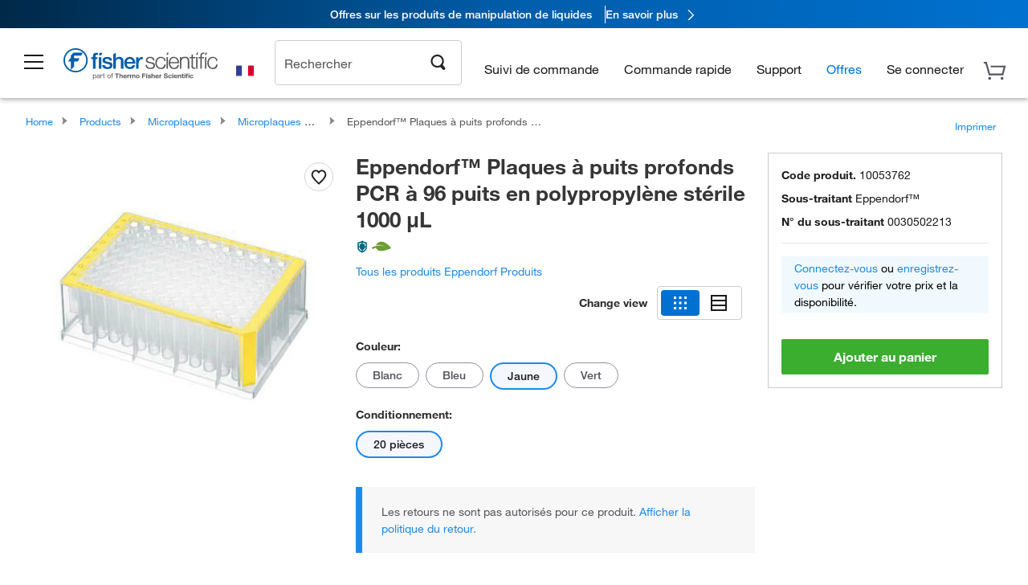

--- FILE ---
content_type: text/html;charset=UTF-8
request_url: https://www.fishersci.fr/shop/products/1000-l-sterile-polypropylene-96-well-deep-well-pcr-plates-5/10053762
body_size: 56217
content:











<!DOCTYPE html>
<html class="no-js" lang="fr">
<head>
    <meta http-equiv="X-UA-Compatible" content="IE=edge">

    <meta name="viewport" content="width=device-width,initial-scale=1.0"/>
    <link rel="icon" href="/favicon.ico" type="image/x-icon" />
    <meta charset="UTF-8">
    <meta name="google-site-verification" content="XtnlsgzD-1f_CDzG5A6tujCnDy45Nsk5vQ6sKbI3EEA">
    <meta name="msvalidate.01" content="1D0C243E686277AEA7DBB0E88CD31B62">

    <link rel="preload" href="/etc/designs/fishersci/clientlibs/headlibs/fonts/FisherSciengliffic.woff?ch2oin3" as="font" type="font/woff2">
    <link rel="preload" href="/global-ui/resources/fonts/helvetica/HelveticaNeueLTW01-35Thin.woff2" as="font" type="font/woff2">
    <link rel="preload" href="/global-ui/resources/fonts/helvetica/HelveticaNeueLTW01-45Light.woff2" as="font" type="font/woff2">
    <link rel="preload" href="/global-ui/resources/fonts/helvetica/HelveticaNeueLTW01-55Roman.woff2" as="font" type="font/woff2">
    <link rel="preload" href="/global-ui/resources/fonts/helvetica/HelveticaNeueLTW01-56Italic.woff2" as="font" type="font/woff2">
    <link rel="preload" href="/global-ui/resources/fonts/helvetica/HelveticaNeueLTW01-65Medium.woff2" as="font" type="font/woff2">
    <link rel="preload" href="/global-ui/resources/fonts/helvetica/HelveticaNeueLTW01-75Bold.woff2" as="font" type="font/woff2">
    <link rel="preconnect" href="https://assets.fishersci.com/" crossorigin />
    <link rel="dns-prefetch" href="https://assets.fishersci.com/" />
    <link rel="preconnect" href="https://static.fishersci.eu/" crossorigin />
    <link rel="dns-prefetch" href="https://static.fishersci.eu/" />
    
    <META NAME="ROBOTS" CONTENT="INDEX,FOLLOW">
    <link rel="canonical" href="https://www.fishersci.fr/shop/products/1000-l-sterile-polypropylene-96-well-deep-well-pcr-plates-6/10503503"/>
    <META NAME="Keywords" CONTENT="Eppendorf Plaques à puits profonds PCR à 96 puits en polypropylène stérile 1000  L Jaune | Buy Online | Eppendorf&amp;trade; | Fisher Scientific">
    <META name="Description" content="Eppendorf Plaques à puits profonds PCR à 96 puits en polypropylène stérile 1000  L from Eppendorf&amp;trade;. Shop Eppendorf&amp;trade;&amp;nbsp;Plaques à puits profonds PCR à 96 puits en polypropylène stérile 1000 &amp;mu;L at Fishersci.com. Available in Jaune">

    <META PROPERTY="og:title" CONTENT="Eppendorf Plaques à puits profonds PCR à 96 puits en polypropylène stérile 1000  L Jaune | Buy Online | Eppendorf&amp;trade; | Fisher Scientific">
    <META PROPERTY="og:type" CONTENT="website">
    <META PROPERTY="og:url" CONTENT="https://www.fishersci.fr/shop/products/1000-l-sterile-polypropylene-96-well-deep-well-pcr-plates-6/10503503">
    <META PROPERTY="og:description" CONTENT="Eppendorf Plaques à puits profonds PCR à 96 puits en polypropylène stérile 1000  L from Eppendorf&amp;trade;. Shop Eppendorf&amp;trade;&amp;nbsp;Plaques à puits profonds PCR à 96 puits en polypropylène stérile 1000 &amp;mu;L at Fishersci.com. Available in Jaune">
    <META PROPERTY="og:image" CONTENT="https://assets.fishersci.com/TFS-Assets/CCG/product-images/10003632_GRP_A.JPG-650.jpg">

    <link as="image" imagesizes="100vw" imagesrcset="https://assets.fishersci.com/TFS-Assets/CCG/product-images/10003632_GRP_A.JPG-250.jpg" media="screen and (max-width: 550px)" rel="preload" />
    <link as="image" imagesizes="100vw" imagesrcset="https://assets.fishersci.com/TFS-Assets/CCG/product-images/10003632_GRP_A.JPG-650.jpg" media="screen and (min-width: 550px)" rel="preload" />


    <title>
    Eppendorf Plaques à puits profonds PCR à 96 puits en polypropylène stérile 1000  L Jaune | Buy Online | Eppendorf&trade; | Fisher Scientific
</title>


    <!-- END cssIncludes.jsp -->
    <!-- DNS PREFETCH -->
    <link rel="dns-prefetch" href="//assets.adobedtm.com"/>

    <script type="text/javascript">
        var storeLocalePath = 'fr_FR';
            
            var availabilityCallSetTimeout = 1000;
            
    </script>

    <script type="text/javascript">
        var s = {};
        var env = {
            autoRefreshFired : 'false'
            ,isDebugging :true
            ,userType : 'G'
            ,regNoAcct: false
            ,storeFileRoot : '/shop/FisherSci/'
            ,guidedSellingInit : false
            ,imageRoot : '/shop/FisherSci/theme/images/'
            ,staticRoot: '//static.fishersci.eu/'
        };
        var imageRoot = '/shop/FisherSci/theme/images/';
        var restTypeaheadSearchServiceURL  = '//www.fishersci.fr/catalog/service/typeahead/suggestion';
        var restTypeaheadSearchServiceDataType  = 'json';
        var fisherDataLayer = {
            generalData	:	{},
            userData 	:	{},
            searchData	:	{},
            productData	:	{
                
                    categoryId: "90154002",
                    categoryName: "Microplaques d’analyse de la réaction des acides nucléiques"
                
            }
        }
    </script>
</head>
<body id="SinglePDP" class="pdp_page new_hf ">
<!-- CSS: media=all and print; -->
<link rel="stylesheet" type="text/css" media="all" href="/etc/designs/fishersci/clientlibs/headlibs-global.min.2026.01.05-FS.css" async/>
<link rel="stylesheet" type="text/css" media="all" href="/etc/designs/fishersci/clientlibs/commercelibs.min.css" async/>
<link rel="stylesheet" data-norem type="text/css" media="screen and (min-width: 1025px)" href="/etc/designs/fishersci/clientlibs/desktoplibs.2026.01.05-FS.css" async/>
<link rel="stylesheet" data-norem type="text/css" media="screen and (min-width: 641px) and (max-width: 1024px)" href="/etc/designs/fishersci/clientlibs/tabletlibs.2026.01.05-FS.css" async/>
<link rel="stylesheet" data-norem type="text/css" media="screen and (max-width: 640px)" href="/etc/designs/fishersci/clientlibs/mobilelibs.2026.01.05-FS.css" async/>
<link rel="stylesheet" data-norem type="text/css" media="print" href="/etc/designs/fishersci/clientlibs/print.min.2026.01.05-FS.css" async/>
<link rel="stylesheet" data-norem type="text/css" media="print" href="/shop/products/assets/product.css?v=2026.01.05-FS" onload="this.media='all'" async />
<link rel="stylesheet" data-norem type="text/css" media="print" href="/store1/products/resources/css/stockRoomModal.min.css?v=2026.01.05-FS" onload="this.media='all'" async />

<script type='text/javascript' src='/etc/designs/fishersci/clientlibs/common.min.2026.01.05-FS.js'></script>
<!-- Common JS -->

<!-- start CQ header -->
<script>env.isNewHeader = true;</script>
<!-- START static-header-files -->
<script>
    env.currentEnvironment = "prod_eu";
    env.sessionTimerTotalSeconds = "3600";
    env.sessionTimerShowWarningSeconds = "3480";
    env.sessionTimerEnableNewLogOff = "false";
    env.sessionTimerEnableNewLogOffCountries = "";
    const redirectTriggerPaths = ["/store1/account-dashboard","/store1/users/","/shop/getProfile.do"];
</script>
    <script src="/global-ui/resources/digital-data.min.js" defer></script>
    <script src="/global-ui/resources/analytics.min.js?1a8847a" defer></script>
<!-- Load utils -->
<script>
window.utils={getCookie:function(h){var k="";var j=document.cookie?document.cookie.split("; "):[];for(var f=0,c=j.length;f<c;f++){var d=j[f].split("=");var a=decodeURIComponent(d.shift());var b=d.join("=");if(b&&h===a){if(b.indexOf('"')===0){b=b.slice(1,-1).replace(/\\\\"/g,'"').replace(/\\\\\\\\/g,"\\\\")}try{b=decodeURIComponent(b)}catch(g){}k=b;break}}return k},setCookie:function(name,value,options){options=options||{};var cookie=encodeURIComponent(name)+"="+encodeURIComponent(value);var expires=options.expires;if(expires&&expires instanceof Date){expires=expires.toUTCString()}if(expires){cookie+="; expires="+expires}if(options.path){cookie+="; path="+options.path}if(options.domain){cookie+="; domain="+options.domain}if(options.secure){cookie+="; secure"}cookie+=";SameSite=None";document.cookie=cookie},deleteCookie:function(cookieName){document.cookie=cookieName+"=; expires=Thu, 01 Jan 1970 00:00:00 UTC; path=/;"},clientLogging:function(msg){var xhr=new XMLHttpRequest;xhr.open("POST","/global-ui/client-log",true);xhr.setRequestHeader("Content-Type","application/json");xhr.onload=function(){if(xhr.status>=200&&xhr.status<300){console.log("Successfully Logged:",xhr.responseText)}else{console.error("Error Logging:",xhr.statusText)}};var requestBody=JSON.stringify({msg:msg});xhr.send(requestBody)}};window.domUtils={waitForElement:function(selector,callback){if(document.querySelector(selector)){callback()}else{var observer=new MutationObserver(function(mutations,observer){if(document.querySelector(selector)){callback();observer.disconnect()}});observer.observe(document.body,{childList:true,subtree:true})}}};
</script><link rel="preload" href="/global-ui/resources/application.min.css?version=1a8847a" as="style" />
<link rel="preload" href="/global-ui/etc/designs/fishersci/clientlibs/hbs-compiled.min.js?version=1a8847a" as="script" />
<link rel="preload" href="/global-ui/resources/header.min.js?version=1a8847a" as="script" />

<script src="/global-ui/etc/designs/fishersci/clientlibs/hbs-compiled.min.js?version=1a8847a"></script>
<script src="/global-ui/resources/komodo.min.js?version=1a8847a" defer></script>
<script src="/global-ui/resources/header.min.js?version=1a8847a" defer></script>
<script src="/global-ui/resources/searchbar.min.js?version=1a8847a" defer></script>
<script src="/catalog/search/static/resources/js/signals.min.js?v=1a8847a" defer></script>
<script src="/global-ui/resources/additional-helpers.min.js?version=1a8847a" defer></script>


<link rel="stylesheet" href="/global-ui/resources/application.min.css?version=1a8847a" type="text/css">
        <link rel="stylesheet" href="/global-ui/resources/komodo.lite.css?version=1a8847a" type="text/css">

    <script type="module" src="https://komodo-web-components.s3.us-east-1.amazonaws.com/libraries/explorer/komodo-core-explorer-web-components-latest/dist/explorer/explorer.esm.js"></script>
    <link rel="stylesheet" href="/designsystem-cdn/design-tokens/fsc_variables.css">
    <script>
        setTimeout(function() {
            if (!!window.MSInputMethodContext && !!document.documentMode) {
                var script = document.createElement('script');
                script.noModule = true;
                script.src = 'https://komodo-web-components.s3.us-east-1.amazonaws.com/libraries/explorer/komodo-core-explorer-web-components-latest/dist/explorer/explorer.js';
                document.head.appendChild(script);
            }
        }, 0);
    </script>
<script>env.isNewHeader = true;</script>
    <!-- END static-header-files --><!--START header.hbs from release-eu/2026___01___05-FS-SYS-ENG-4 on 20260130 00:53:22 GMT-->
<script>
    window.globalUi = {};
    window.globalUi.branchName = "release-eu/2026___01___05-FS-SYS-ENG-4";
    window.globalUi.buildTimestamp = "20260130 00:53:22 GMT";
    window.globalUi.currentEnvironment = "prod_eu";
</script>
    <script>env.removeSpecialOffers = true;</script>
<!--START static-header-code-->
<!--header URL /fishersci/eu/fr_FR/layout/scientific/_jcr_content/header-par.html-->
<style>
@media (max-width:414px){#header-shim.eu-banner-disabled{margin-top:87px!important}#header-shim.fm-banner-enabled{margin-bottom:155px!important}}@media (min-width:414px) and (max-width:767px){#header-shim.eu-banner-enabled{margin-top:130px!important}#header-shim.eu-banner-disabled{margin-top:79px!important}#header-shim.fm-banner-enabled{margin-top:160px!important}#header-shim.fm-banner-enabled.breadcrumbs{margin-top:164px!important}#header-shim.fm-banner-enabled.legacy-helper{margin-top:150px!important}}@media (min-width:768px){#header-shim.eu-banner-enabled{margin-top:133px!important}#header-shim.eu-banner-enabled.breadcrumbs{margin-top:155px!important}#header-shim.eu-banner-enabled.sticky-cart{margin-top:112px!important}#header-shim.eu-banner-disabled{margin-top:104px!important}}
</style><script>
    //Let's try to remove the inline Adobe scripts until teams can do it
    let adobeIds = ['launchwrapper','adobe-launch-pre-hide-snippet'];
    adobeIds.forEach(function(id){
        let elem = document.getElementById(id);
        if(elem){
            elem.remove();
        }
    });

    //New Adobe Launch deployment
    !function(e,a,n,t){var i=e.head;if(i){
    if (a) return;
    var o=e.createElement("style");
    o.id="alloy-prehiding",o.innerText=n,i.appendChild(o),setTimeout(function(){o.parentNode&&o.parentNode.removeChild(o)},t)}}
    (document, document.location.href.indexOf("adobe_authoring_enabled") !== -1, ".personalization-container { opacity: 0 !important }", 3000);

    //If we're lower than IE11, set the cookie to false and redirect to the homepage
    if(document.documentMode && document.documentMode < 11){
        document.location = '/global-ui/content/newheader/delete';
    }
    var env = env || {};
    env.newHeaderUserType="G";
    env.newHeaderPersistentUser="";
    var I18n = typeof(I18n) !== "undefined" ? I18n : {};
    I18n.locale ="fr";
    I18n.defaultLocale ="fr";
    I18n.translations = typeof I18n.translations !== "undefined" ? I18n.translations : {};
    I18n.translations["fr"] = {"searchResults":{"welcome":"Bienvenue","addToCartBtn":"Ajouter à une autre liste","compareCheckbox":"Comparer","specialOffer":"Offres spéciale","promotionsAvailable":"Promotions disponibles","onlineSavings":"Promotions disponibles","PromotionsOnlineSavings":"Promotions disponibles","pricingAvailability":"Prix et disponibilité","specifications":"Spécifications","sortResults":"Trier les résultats par","bestMatch":"Meilleure correspondance","mostPopular":"Plus populaire","showFewer":"Afficher moins","showingItems":"Affiche les articles","loadMore":"Charger plus","searchResults":"Résultats de la recherche pour xxx","relatedCategories":"Catégories connexes","didYouMean":"Vouliez-vous dire","autoCorrection":"Nous sommes désolés, il n'y avait aucun résultat pour \"flsk\" trouvé sur notre site. Nous avons autocorrigé votre terme de recherche pour \"flacon\". Si vous avez besoin d'aide pour trouver le produit dont vous avez besoin, veuillez contacter avec notre service à la clientèle au 01509 555 888.","checkSpellings":"Nous sommes désolés, il n'y a aucun résultat pour \"xyzxyz\" trouvé sur notre site. Vous pourriez peut-être utiliser moins de mots clés spécifiques de recherche, vérifiez votre orthographe et relancez votre recherche. Si vous avez besoin d\\'aide pour trouver le produit dont vous avez besoin, veuillez contacter notre service client au 01509 555 888.","productCategory":"Catégorie de produits","productName":"Nom du produit","fisherCtgNo":"Numéro de catalogue Fisher","MfrCtgNo":"Numéro de catalogue du fabricant","casNo":"Numéro CAS","brandName":"Nom de marque","selectedCriteria":"Nous sommes désolés, il n'y avait pas de produits trouvés dans les critères sélectionnés. Vous pouvez mettre à jour vos sélections de filtres ou effectuer une autre recherche. Si vous avez besoin d'aide pour trouver le produit dont vous avez besoin, n'hésitez pas à contacter notre service à la clientèle au 01509 555 888.","category":"Catégorie","specialOffers":"Offres spéciales","brand":"Marque","giveFeedBack":"Donnez une rétroaction","showDetails":"Afficher les détails","hideDetails":"Masquer les détails","oneMoment":"Veuillez patienter pendant que nous récupérons vos résultats","pleaseLogin":"Veuillez vous connecter pour voir vos conditions tarifaires pour les références croisées","enterNumber":"Entrer un nombre","enterQuantity":"Entrer une quantité","priceAvailability":"Prix et disponibilité","labelOf":"de","allCategories":"Toutes les catégories","placeholder":"Recherche par mot clé, code produit, CAS","next":"Suivant","previous":"Précédent","records":"Résultats","sortBy":"Trier par","showingResults":"Affichage des résultats pour","search":"Rechercher","edge":"Fisher Scientific Edge","edgeDesc":"Toute commande passée avant 14h sera expédiée dès <b>aujourd'hui</b><br>Toute commande passée après 14h sera expédiée dès <b>demain</b>","edgeLearnMoreUrl":"scientific-products/special-offers-and-programs/fisher-scientific-edge.html","greenerChoice":"Greener Choice","greenerChoiceTitle":"Produit Greener Choice","greenerChoiceDesc":"Ce produit offre un ou plusieurs avantages environnementaux détaillés dans les \" Guides Verts \" du FTC aux États-Unis.","greenerChoiceLearnMoreText":"Pour en savoir plus sur le programme Greener Choice","greenerChoiceLearnMoreUrl":"javascript:void(0)","duplicateListTitle":"Le nom de la liste est déjà utilisé. Veuillez entrer un autre nom."},"featuredProducts":{"new":"Nouveau","sale":"Sale"},"searchRefinements":{"new":"Nouveau","sale":"Sale","narrowResults":"Affiner les résultats","selectedfilters":"Filtres","removeAll":"Réinitialiser","showMore":"Afficher plus","enterBrand":"Entrez un nom de marque","categories":"Catégorie","brand":"Marque","showMenu":"Afficher le menu","jumpTo":"Passez à","backToTop":"Retour en haut de page","miscellaneous":"Divers"},"recentlyViewed":{"recentlyViewed":"Derniers produits consultés...","show":"Afficher","hide":"Masquer"},"fisherOrders":{"orders":{"orderDate":"Order Date","orderStatus":"Suivi de commande","orderedBy":"Ordered By","release":"Release #","po":"PO #","merchandiseTotal":"Merchandise Total","packingSlips":"Request Packing Slips","viewInvoice":"View Invoice","attention":"Attention","shipTo":"Ship To","order":"Order","viewReq":"View Requisition","auditTrail":"Audit Trail","account":"Account","reorderItems":"Reorder These Items","returnProducts":"Return Products","itemsShipped":"Items Shipped","itemsInProgress":"Items in Progress","itemsBackordered":"Items Backordered","itemsHold":"Items On Hold","itemsVendor":"Items Shipping from Vendor","sale":"SALE"}},"needItNow":{"needIt":"Need it now?","backToQuickView":"Back to Quick View","technicalEqProducts":"These technical equivalent products are also available."},"modalProductHeader":{"requiredAccessories":"Required Accessories"},"fisherForm":{"forms":{"registerHere":"Register Here","title":"Title","lastName":"Last Name","company":"Company","address1":"Ligne d'adresse 1","address2":"Ligne d'adresse 2","city":"Ville","postalCode":"Code postal","country":"Country","pleaseSelect":"Veuillez faire votre sélection","austria":"Austria","belgium":"Belgium","denmark":"Denmark","finland":"Finlande","france":"France","germany":"Allemagne","ireland":"Ireland","italy":"Italy","netherlands":"Netherlands","portugal":"Portugal","spain":"Spain","sweden":"Sweden","switzerland":"Switzerland","unitedKingdom":"United Kingdom","department":"Department","jobRole":"centres d'intérêt","administration":"Administrateur","authorisedDistributor":"Authorised distributor","buyer":"Buyer","consultant":"Consultant","dealer":"Dealer","educatorTrainer":"Educator / Trainer","endUser":"End user","engineer":"Engineer","executive":"Executive","groupManager":"Group Manager","foremanAssistant":"Foreman / Assistant","operator":"Operator","projectManager":"Project Manager","safetyOfficer":"Safety Officer","scientist":"Scientist","graduate":"Student Graduate /Post Graduate","technician":"Technician","other":"Autre","accountNumber":"Numéro de compte","emailAddress":"Email Address","tickBox":"Please tick the box to receive information about our products and services, along with exclusive offers and promotions tailored for you.Your confidentiality is important to us; All personal information that you provide will be used by us in accordance with our","privacyPolicy":"Privacy Policy","futureInformation":"and you will have the ability to opt out of receiving future marketing information from us at any time","submit":"Submit"}},"fisherMessaging":{"table":{"item":"Article","mfrNo":"Ref. fabricant","itemDescription":"Description article","description":"Description","priceUnit":"Prix","quantity":"Quantité","availability":"Disponibilité","addToCart":"Ajouter au panier","addToList":"Ajouter à la liste","addItems":"Ajouter article(s)","na":"N/A","price":"Prix","qty":"Qté","discontinuedMsg":"This item has been discontinued by the manufacturer and is no longer available. Please call customer service for assistance: 1-800-766-7000","restrictionMsg":"Due to product restrictions, we cannot sell this item online.Please call Customer Service at 1-800-766-7000 or","emailUs":"Envoyez nous un email","assistance":"Assistance","catalogNo":"Catalog No.","qtyAavailability":"Quantité & disponibilité","addToBasket":"Ajouter au panier","productSpecification":"Spécifications produits","title":"Title","catalogNum":"Code produit","unit":"Unité","nonPreferred":"Non-Préféré","defaultDescription":"Restaurer la description par défaut","itemsProductPage":"Add items from the product page, the shopping cart, or import a spreadsheet or CSV file to get started using your list","itemSubtotal":"Sous-total des articles","cartSubtotal":"Sous-total du panier","orderCatalog":"Catalogue #","titleDesc":"Titre/Desc","unitPrice":"Prix","status":"Status","merchandiseTotal":"Total","expand":"Développer","date":"Date","trackingInfo":"Information de suivis","shipped":"Shipped","tracking":"Tracking","orderTracking":"Tracking #","dateShipped":"Date Shipped","proNo":"PRO No","trackingNA":"Tracking N/A","bolNo":"BOL No","viewCreditMemo":"View Credit Memo","packingSlips":"Request Packing Slips","viewInvoice":"View Invoice","pkg":"Pkg","weight":"Weight","proNumber":"PRO Number","statusDate":"Status Date","signedBy":"Signed By","time":"Time","location":"Location","activity":"Activity","orderNumber":"Order Number","PoNumber":"P.O. Number","placedOn":"Placed on","viewOrderDetails":"View Order Details","preferredProduct":"This product is considered preferred by your company","createProfile":"create a profile","availabilityProducts":"to easily view availability of all products and more.","sds":"FDS","reqAccessories":"Required Accessories","accessories":"Accessories","productFeedback":"Product Feedback","promotionDetails":"Détails de la promotion","onlineSavings":"Online Savings","priceUoms":"priceUoms.0.stdAvailability","needNow":"Need it Now?","alternateProducts":"See alternate products available.","substituteProducts":"View substitute products","ensureCrctProd":"This item is a non-standard voltage; please ensure you are ordering the correct product.  Please contact customer service for assistance: 1-800-766-7000.","instantSavings":"Online Instant Savings (30%)","checkAvailability":"Check Availability","matchMore":"We found more than one match .Please select from the list below.","chooseProduct":"Choisissez le produit que vous souhaitez ajouter à votre commande.","currentPrice":"Please call customer service for current pricing. 1-800-766-7000","itemsInCart":"Articles dans votre panier","unitMeasure":"Unité de mesure","stock":"Stock"}},"specTableProduct":{"chemicalIdentifiers":"Identifiants chimiques","specifications":"Spécifications","readDescription":"Read Description...","description":"Description","productCertificates":"See Product Certificates","shelfLife":"Shelf life:","sdsSafetyDoc":"SDS & Safety Documents","sds":"FDS","safetyDataSheets":"Fiches de données de sécurité","locateSafetyDatasheet":"Pour trouver une fiche de données de sécurité:","searchBox":"1. Entrez l'un des éléments suivants dans la zone de recherche FDS, puis cliquez sur Rechercher:","FCCSNumber":"référence catalogue Fisher Scientific, numéro CAS, nom chimique ou référence fournisseur.","pdfFile":"2. Cliquez sur la référence catalogue Fisher Scientific d'un produit pour ouvrir la fiche de données de sécurité correspondante au format PDF dans une nouvelle fenêtre.","searchFor":"Rechercher :","search":"Rechercher","sdsResults":"Vos résultats FDS : 1 052 élément(s)","sdsPdf":"Cliquez sur une référence catalogue pour ouvrir la fiche de données de sécurité (format PDF)","fisherCtgNo":"Numéro de catalogue Fisher","productNmae":"Nom du produit","productDescription":"Description du produit"},"productCertificates":{"lotNumber":"by Lot Number","noCertificates":"This product has no certificates to display","productCertificates":"Certificats produits","productCert":"Certificats produit","productCertSearch":"Recherche de certificats produits","certAnalysis":"Certificat d'analyse","fisherChemSpec":"Spécification Fisher Chemical","fisherChemSearchAnalysis":"Recherche de certificat d'analyse Fisher Chemical","information":"Pour utiliser ce service, vous avez besoin des deux informations suivantes:","catalogueNoChem":"Référence catalogue du produit chimique, par exemple : A/0520/25 ou 10652241","lotNo":"Numéro de lot du produit chimique, indiqué sur la bouteille ou sur l'emballage, par exemple : 1419182","certWindow":"Entrez ces informations dans les zones correspondantes ci-dessous, puis appuyez sur Rechercher. Le certificat s'affichera dans une nouvelle fenêtre de navigateur. Vous pouvez copier ou imprimer le certificat en utilisant les commandes classiques du navigateur.","lotNumb":"N° de lot","search":"Rechercher","chemSpecSerach":"Recherche de spécification Fisherbrand Chemical","specSheets":"Des fiches de spécification sont disponibles pour les produits Fisher Chemical.","contactSpecialists":"Si vous rencontrez des difficultés lors de l'utilisation de ce service, vous pouvez contacter nos spécialistes.","specSearch":"Recherche de spécification","viewSpecSheet":"Enter the catalogue number for which you wish to view the specification sheet i.e. P/7500/15"},"addToListEu":{"close":"close","warningText":"You've already added this item to that list","personalList":"Personal Lists","companyList":"Company Lists","personalListTab":"Personal Lists Tab","selectionPersonalList":"Select a Personal List","existingList":"Add to Existing List","newPersonalList":"Or Create a New Personal List","newCompanyList":"Or Create a New Company List","createList":"Create List","companyListTab":"Company Lists Tab","selectionCompanyList":"Select a Company List"},"ieMylistHeader":{"home":"Home","myLists":"Mes listes","existingList":"Select an Existing List","personal":"Personal","selectList":"Select a List","company":"Company","createButton":"If you would like to create a list, use the button below","addProducts":"Follow the instructions and start adding products","createList":"Créer une liste","retriveList":"One moment while we retrieve your list","createNewList":"Créer une nouvelle liste","newList":"Nom de la nouvelle liste","personalCompanyList":"Will this be a Personal list or a Company list","cancel":"Annuler"},"emailNotificationForm":{"emailNotification":"Email Notification Preferences","emailError":"There was an error updating your Email Notification Preferences. Please try again","updateNotification":"Updating these notification preferences will also change them in your profile","orderConfirmation":"Confirmation de commande","confirmationMails":"If you would like to send order confirmation emails to additional email addresses, please enter them below, seperated by semicolons","backOrderUpdates":"Backorder Updates","shipmentNotification":"Shipment Notifications","invoiceNotification":"Invoice Copy Notifications","update":"Update"},"crossReference":{"alsoInterested":"you may also be interested in considering","for":"For","savingsOf":"SAVINGS of","alernateOption":"as an alternative option to catalog number","alternateOPtionAvailable":"Alternative Option Available","alternateOptionTo":"to catalog number"},"featuredPromotionListResults":{"hotDeal":"Hot Deal","limitedTime":"Temps limité","newOffer":"Nouvelle offre","savingsEvent":"Savings Event","buyNow":"Commandez maintenant","expires":"Expire","narrowResults":"Affiner les résultats","selectedFilters":"Filtres sélectionnés","multipleBrands":"Plusieurs fabricants","promoCode":"Code promotionnel","CTACouponText":"Voir détails promo","redemptionOnly":"Redemption Only","daysLeft":"Days Left","days":"Jours","hours":"Heures","minutes":"Minutes","seconds":"Secondes","noPromoMessage":"Désolé, il n'y a actuellement aucune offre spéciale.","checkBackMessage":"Revenez tout au long de l'année pour trouver des moyens d'économiser ou de visionner toutes nos promotions.","viewAllPromosMessage":" Voir toutes nos promotions"},"ieMylist":{"listOptions":"Options de liste","bulkUpload":"Bulk Upload","defaultList":"Make This My Default List","retainList":"Retain List Quantities","editList":"Edit List Name","deleteList":"Supprimer la liste","addItemsToCart":"Add Item(s) to Cart"},"eventsList":{"viewMore":"View more details","register":"Register","noEvents":"No Events Found"},"quickViewProduct":{"reqAccessories":"Required Accessories","loadMore":"Charger plus","promotionalPrice":"Promotional price valid on web orders only. Your contract pricing may differ. Interested in signing up for a dedicated account number?","learnMore":"En savoir plus","promoPrice":"Promotional price valid on web orders only."},"accountMenu":{"signOut":"Déconnexion","not":"Vous n'êtes pas","yourAccount":"Votre compte"},"mylistHeader":{"excelSpreadSheet":"Create and save an Excel spreadsheet or Comma Seperated Value(CSV) file containing two columns. Column 1 must contain part numbers; Column 2(optional) can obtain item descriptions. 100 items max","click":"Cliquez","chooseFile":"Choose File","csvFile":"and navigate to the saved spreadsheet or csv file on your computer.  Open the file to upload the spreadsheet or csv data into the list"},"savedCart":{"savedCart":"Saved Cart","savedItems":"We saved the items left in your cart from your last session. You can add them back to your cart now, or discard them to start over.","discardItems":"Discard These Items","addToCart":"Ajouter à une autre liste"},"shoppingCartPrintView":{"securityMsg":"*Fisher Scientific does not show personal account information for security purposes.","changePriceAvail":"*Price and availability are subject to change."},"searchBreadcrumbs":{"yourSelections":"Your Selections"},"cartTableLayout":{"quotes":"Quotes"},"certSearchEu":{"getCertificate":"Get Certificate"},"availability":{"inStock":"In Stock","availableIn":"Available in","onOrder":"On Order","forZiPcode":"For Zip code","estimatedDelivery":"Estimated Delivery","through":"Through"},"cartlet":{"recentAdded":"Ajouté(s) récemment au panier","additionalProducts":" autre(s) produit(s)","subTotal":"Sous-total","subtotal":"Sous-total","viewCart":"Afficher le panier","cartEmpty":"Le panier est vide","cart":"Panier","contact":"Contactez-nous","goToCart":"Voir votre panier","items":"articles","continueShopping":"Continuer vos achats","catalogNo":"Numéro de catalogue","viewAllProducts":"Afficher tous les produits","qty":"Qté"},"featuredCollectionRefinements":{"narrowResults":"Affiner les résultats","removeAll":"Réinitialiser","selectedFilters":"Filtres sélectionnés","showMore":"Afficher plus"},"eCommOnMarketing":{"item":"Articles:","itemIsInHotlist":" L'article est dans la liste","itemIsAlreadyInHotlist":"Item is already in list","addItemToHotlistTitle":"Mes listes - Add an Item","addItemToAnExistingHotlist":"Add this item to one of your existing lists.","pleaseSelectAHotlist":"Please select a list below.","saveToHotlist":"Save to List","cancel":"Annuler","catalognumber":"Catalog Number","description":"Description","price":"Prix","quantityandavailability":"Quantity & Availability","details":"Détails","onlineinstantsaving":"Online Instant Savings","productspecification":"spécification de produit","addtolist":"Ajouter à la liste","addtocart":"Ajouter à une autre liste","labelFor":"for","contenBelongsTo":"Content may not belong to this estore."},"extSearch":{"extSearchTitle":"External Manufacturer Search","instructions":"Please use manufacturer's code on external sites below:","select":"Select","go":"Go"},"insight2Errors":{"addedToList":"Produit ajouté à la liste"},"leftNav":{"orderByCatalog":"Commander par code produit","CATEGORIES":"Catégories"}};
    var linkTranslations = {
        "account": "Mon compte",
        "register": "Ouvrir un compte client",
        "signIn": "Se connecter"
    }
    var sessionExpiredMessage = {
        "label" : "Session Expired: ",
        "message" : "Please &lt;a href&#x3D;&#x27;#&#x27; class&#x3D;&#x27;btn-sign-in&#x27;&gt;sign in&lt;/a&gt; to access all account features.",
    };
    env.customHomeRedirectEnabled = true;
</script>
<!-- Adobe Script -->
<script src="https://assets.adobedtm.com/7835b01639d4/12f22ad179cc/launch-79ca2f59a701.min.js" async></script>

<script>
if(!window.preloadOffers){window.preloadOffers={version:"2025.06.0.fs - fs-eu-hp-re-design-phase4"};function preLoadOffer(div,msec,count,offer){var offerHTML=offer.offerHTML;var offerUrl=offer.offerUrl;var element=document.querySelector("#"+div+" , ."+div),i,s;if(!element){if(count<9){count++;setTimeout(function(){preLoadOffer(div,msec,count,offer)},msec);return}return}if(offerHTML&&preloadVerifyHtmlOffer(offerHTML)){try{element.innerHTML=offerHTML;s=element.querySelectorAll("script");for(i=0;i<s.length;i++){preloadOffers.scriptNode.push(s[i].text)}element.setAttribute("preloaded","true");element.setAttribute("offerUrl",offerUrl);dispatchPreloadOffersEvent(div)}catch(error){console.error("could not execute script : "+error)}}else{showDefaultOfferContent(element);element.setAttribute("preloaded-default","true")}}function preloadVerifyHtmlOffer(data){var isValid=false,doc,$head;if(typeof data!=="undefined"&&data.length>0){if(data.indexOf("<head")===-1){isValid=true}else{doc=(new DOMParser).parseFromString(data,"text/html");$head=doc.querySelector("head");if($head.childElementCount===0){isValid=true}}}return isValid}function showDefaultOfferContent(element){try{element.setAttribute("preloaded","false");var content,loadingWheelBlock=element.querySelector(" .loading-wheel-block"),loadingWheel=element.querySelector(" .loading-wheel-block .loading-wheel"),defaultOffer=element.querySelector(" .loading-wheel-block .defaultOffer");if(!loadingWheelBlock||!loadingWheel||!defaultOffer){console.log("Preload offers - no default offer for div:",element.getAttribute("id"))}else{loadingWheelBlock.style.padding="0px";loadingWheelBlock.removeChild(loadingWheel);content=defaultOffer.querySelector(".content-par-main");if(content){content.removeAttribute("style");content.className=content.className.replace(/\bcontent-par-main\b/g,"")}defaultOffer.removeAttribute("style")}}catch(error){console.error("Preload offers - errors occurred when loading default offer for div:",element.getAttribute("id"))}}function processOfferResp(responseText){if(responseText){var resp=JSON.parse(responseText),offerMap,div,offer,offers;window.preloadOffers.response=resp;window.preloadOffers.scriptNode=[];if(resp&&resp.hasOwnProperty("offerPlacementMap")){offerMap=resp["offerPlacementMap"];for(div in offerMap){offers=offerMap[div];if(Array.isArray(offers)){if(offers.length<1){showDefaultContent(document.querySelector("#"+div+" , ."+div));continue}offer=offers[0]}else{offer=offers}if(getIsBlacklisted(offer)){console.log("Preload offers - targeted placement:"+offer.interactPoint.split("|").pop());continue}preLoadOffer(div,100,1,offer)}}}}function getIsBlacklisted(offer){return offer.hasOwnProperty("blacklisted")?offer.blacklisted:false}function getPreloadURLDomain(){var input=document.querySelector("#preloadURL");return!!input?input.value:""}function dispatchPreloadOffersEvent(name){if(document.createEvent){var event=document.createEvent("Event");event.initEvent(name,true,true);document.dispatchEvent(event)}else if(document.createEventObject){if(!!document.documentElement[name]){document.documentElement[name]=1}document.documentElement[name]++}}var preloadUrl="/event/offer/preload",xhttp=new XMLHttpRequest;xhttp.onreadystatechange=function(){var response=this;if(response.readyState===4){if(!window.preloadOffers){window.preloadOffers={}}if(response.status===200){window.preloadOffers.succeed=true;processOfferResp(response.responseText)}else{window.preloadOffers.succeed=false}dispatchPreloadOffersEvent("preloadOffers");window.preloadOffers.status=response.status;window.preloadOffers.statusText=response.statusText}};xhttp.ontimeout=function(){window.preloadOffers.succeed=false;dispatchPreloadOffersEvent("preloadOffers")};xhttp.open("POST",preloadUrl,true);xhttp.setRequestHeader("Content-Type","application/json;charset=UTF-8");xhttp.timeout=4e3;xhttp.send()}function FetchCategoryRecommendations(){return{getHPCategoryRecommendation:function(){try{if(this.isCategoryRecommendationEnabled()){console.log("DM Preload - Fetching category recommendation for home page");var payload=this.getRequestPayload();$.ajax({url:"/store1/recom/categories/getCategoryRecommendation",type:"POST",data:JSON.stringify(payload),contentType:"application/json",success:function(resp){if(!!resp){console.log("DM Preload - category recommendation has been received");console.log(resp);PreloadCategoryRec.renderCategoryRecommendation(resp)}},error:function(error){console.error("DM Preload - error while fetching Category Recommendation",error)}})}else{console.log("DM - skipping getCategoryRecommenationHtml event listener - not a home page! ")}}catch(error){console.error("DM - error while in calling fetch categpry recommenation API",error)}},renderCategoryRecommendation:function(resp){try{var msec=100;var counter=0;const categoryDivContainerIntervalID=setInterval(function(){counter++;const categoryElement=document.getElementById("dm-product-categories");if(categoryElement){$("#dm-product-categories").empty().html(resp.data);clearInterval(categoryDivContainerIntervalID)}if(counter>9){clearInterval(categoryDivContainerIntervalID)}},msec)}catch(error){console.error("DM - error while in rendering in category data")}},getRequestPayload:function(){var svi=this.getCookie("s_vi");var ecid=this.getEcidFromCookie();var countryCode="";var language="";var locale=PreloadCategoryRec.getCookie("locale");if(!!locale){locale=locale.toLowerCase().split("_");if(locale.length>0){language=locale[0];countryCode=locale[1]}}var estore=this.getCookie("estore");var payload={svi:svi,ecid:ecid,countryCode:countryCode,language:language,estore:estore};return payload},getCookie:function(cookieName){var cookie=null;try{var nameEQ=cookieName+"=";var cookieList=document.cookie;var cookieIndex=cookieList.indexOf(nameEQ);var lastIndexValue;if(cookieIndex!==-1){lastIndexValue=cookieList.indexOf("; ",cookieIndex);if(lastIndexValue===-1){lastIndexValue=cookieList.length}cookie=cookieList.slice(cookieIndex+nameEQ.length,lastIndexValue);cookie=unescape(cookie)}}catch(error){console.error("DM Preload - error while in getting cookie from page : ",cookieName)}return cookie},getEcidFromCookie:function(){var ecid="";try{var val=PreloadCategoryRec.getCookie("s_ecid");var prefix="MCMID|";ecid=val?val.substring(val.indexOf(prefix)+prefix.length):""}catch(error){console.error("DM Preload - error while in getting ecid from cookie")}return ecid},catgRecommAllowedURLs:["/nl/en/home.html","/dk/en/home.html","/fi/en/home.html","/ie/en/home.html","/no/en/home.html","/pt/en/home.html","/se/en/home.html","/es/en/home.html","/es/es/home.html","/gb/en/home.html","/de/en/home.html","/de/de/home.html","/it/en/home.html","/it/it/home.html","/fr/en/home.html","/fr/fr/home.html","/at/en/home.html","/at/de/home.html","/be/en/home.html","/be/fr/home.html","/ch/en/home.html","/ch/de/home.html","/ch/fr/home.html","/ch/it/home.html","/dk/da/home.html","/se/sv/home.html"],isCategoryRecommendationEnabled:function(){let isEnabled=false;try{if(window&&window.location&&window.location.pathname&&this.catgRecommAllowedURLs.includes(window.location.pathname)){isEnabled=true}}catch(error){console.error("DM Preload - error while checking URL for category recommendaiton")}return isEnabled}}}const PreloadCategoryRec=FetchCategoryRecommendations();PreloadCategoryRec.getHPCategoryRecommendation();function OOBMinifiedCartDetails(){return{fetchCartDetails:function(){try{console.log("DM Preload - Fetching cart details");var payload=this.getRequestPayload();$.ajax({url:"/store1/recom/oobRecommendation/minifiedcartdetails",type:"POST",data:JSON.stringify(payload),contentType:"application/json",success:function(resp){if(!!resp){console.log("DM Preload - cart details has been received");console.log(resp);OOBMinifiedCartDtl.processOOBCartDetails(resp)}},error:function(error){console.error("DM Preload - error while fetching Cart Details",error)}})}catch(error){console.error("DM - error while in calling fetch cart details API",error)}},processOOBCartDetails:function(resp){try{if(resp&&resp.data){if(Array.isArray(resp.data.productInCarts)){if(resp.data.productInCarts.length===0){fisherDataLayer.productsInCart=[]}else{if(!fisherDataLayer.productsInCart||fisherDataLayer.productsInCart.length===0){fisherDataLayer.productsInCart=resp.data.productInCarts}else{fisherDataLayer.productsInCart=fisherDataLayer.productsInCart.filter(element=>resp.data.productInCarts.includes(element));resp.data.productInCarts.forEach(product=>{if(!fisherDataLayer.productsInCart.includes(product)){fisherDataLayer.productsInCart.push(product)}})}}}else{console.error("DM - Invalid data structure in response or productInCarts is empty")}if(Array.isArray(resp.data.cartItems)){if(resp.data.cartItems.length===0){fisherDataLayer.cartItems=[]}else{if(!fisherDataLayer.cartItems||fisherDataLayer.cartItems.length===0){fisherDataLayer.cartItems=resp.data.cartItems}else{fisherDataLayer.cartItems=fisherDataLayer.cartItems.filter(element=>resp.data.cartItems.some(cartItem=>cartItem.item_id===element.item_id));const existingItemIds=fisherDataLayer.cartItems.map(product=>product.item_id);resp.data.cartItems.forEach(product=>{if(!existingItemIds.includes(product.item_id)){fisherDataLayer.cartItems.push(product)}})}}}else{console.error("DM - Invalid data structure in response or cartItems is empty")}}else{console.error("DM - Response or response data is undefined")}}catch(error){console.error("DM - error while processing cart data",error)}},getRequestPayload:function(){var cartId=this.getCartIdFromCookie();var gsessionId=this.getCookie("gsessionId");var countryCode="";var language="";var locale=OOBMinifiedCartDtl.getCookie("locale");if(!!locale){locale=locale.toLowerCase().split("_");if(locale.length>0){language=locale[0];countryCode=locale[1]}}var url=window.location.pathname;var payload={cartId:cartId||"",gsessionId:gsessionId,countryCode:countryCode,language:language,url:url};return payload},getCookie:function(cookieName){var cookie=null;try{var nameEQ=cookieName+"=";var cookieList=document.cookie;var cookieIndex=cookieList.indexOf(nameEQ);var lastIndexValue;if(cookieIndex!==-1){lastIndexValue=cookieList.indexOf("; ",cookieIndex);if(lastIndexValue===-1){lastIndexValue=cookieList.length}cookie=cookieList.slice(cookieIndex+nameEQ.length,lastIndexValue);cookie=unescape(cookie)}}catch(error){console.error("DM Preload - error while in getting cookie from page for cart API : ",cookieName)}return cookie},getCartIdFromCookie:function(){let cartId="";try{let cartIdValue=OOBMinifiedCartDtl.getCookie("CART_ID");if(!!cartIdValue){cartIdValue=cartIdValue.split("_");if(cartIdValue.length>0){cartId=cartIdValue[0]}}else{cartId=cartIdValue}}catch(error){console.error("DM Preload - error while in getting CART_ID from cookie")}return cartId}}}const OOBMinifiedCartDtl=OOBMinifiedCartDetails();OOBMinifiedCartDtl.fetchCartDetails();function addFBTPlaceHolder(count){let placeholderTemplate='<div class="fbt-container container columns small-12 medium-12 large-12 kmd-mb-10"><style>.fbt-container {border-top: solid 1px #e5e5e5;padding-top: 32px;margin-top: 40px;max-width: 100%;}.kmd-dm-fbt { max-width: 918px; display: flex; } .kmd-dm-card-placeholder { width: 188px; height: 275px; /* background-color: #e6e6e6; */ animation-duration: 1.8s; animation-fill-mode: forwards; animation-iteration-count: infinite; animation-name: placeHolderShimmer; animation-timing-function: linear; background: #f6f7f8; background: linear-gradient(to right, #fafafa 8%, #f4f4f4 38%, #fafafa 54%); background-size: 1000px 640px; position: relative;}.kmd-dm-placeholder-title { width: 708px; height: 25px; background-color: #e6e6e6; animation-duration: 1.8s; animation-fill-mode: forwards; animation-iteration-count: infinite; animation-name: placeHolderShimmer; animation-timing-function: linear; background: #f6f7f8; background: linear-gradient(to right, #fafafa 8%, #f4f4f4 38%, #fafafa 54%); background-size: 1000px 640px; position: relative;}.kmd-dm-products .kmd-card.kmd-dm-card.kmd-dm-card-placeholder:first-child::after { content: "";}.kmd-dm-card-placeholder-container { gap: 72px;}@keyframes placeHolderShimmer{ 0%{ background-position: -468px 0 } 100%{ background-position: 468px 0 }} @media (max-width: 768px) { .kmd-dm-fbt { flex-direction: column; } .kmd-dm-products { grid-template-columns: auto !important; } .kmd-dm-card-placeholder-container { flex-direction: column; display: flex; } .kmd-dm-card-placeholder { width:100% !important; height:100px !important; } .kmd-dm-placeholder-title { width: 100% !important; } } </style><div class="kmd-dm-placeholder-title" role="heading"></div><div id="kmd-dm-fbt" class="kmd-dm-fbt" data-amount="3" data-model="FBT" data-impression-tracking="true"><div class="kmd-dm-card-placeholder-container kmd-dm-3 kmd-grid-3 kmd-pt-4 kmd-pt-md-5"><div class="kmd-card kmd-dm-card-placeholder kmd-d-flex kmd-d-direction-column kmd-card--no-b-radius kmd-card--no-outline" id="kmd-dm-card-1"><div class="kmd-card__body kmd-px-0 kmd-py-0 kmd-text-sml kmd-mt-0"></div></div><div class="kmd-card kmd-dm-card-placeholder kmd-d-flex kmd-d-direction-column kmd-card--no-b-radius kmd-card--no-outline disabled" id="kmd-dm-card-2"><div class="kmd-card__body kmd-px-0 kmd-py-0 kmd-text-sml kmd-mt-0"></div></div><div class="kmd-card kmd-dm-card-placeholder kmd-dm-card kmd-d-flex kmd-d-direction-column kmd-card--no-b-radius kmd-card--no-outline disabled" id="kmd-dm-card-3"><div class="kmd-card__body kmd-px-0 kmd-py-0 kmd-text-sml kmd-mt-0"></div></div></div></div></div>';var element=document.querySelector(".frequently_brought_together_container");if(!element){if(count<18){count++;setTimeout(function(){addFBTPlaceHolder(count)},50);return}console.log("FBT Container Not Found");return}if(element.dataset.loaded=="false"){element.innerHTML=placeholderTemplate}}function waitForFBTContainer(response,msec,count){var element=document.querySelector(".frequently_brought_together_container");if(!element){if(count<9){count++;setTimeout(function(){waitForFBTContainer(response,msec,count)},msec);return}console.log("FBT Container Not Found");return}try{if(!response||response=="ERROR"||!response.htmlOffer){element.innerHTML="";return}element.dataset.loaded=true;element.innerHTML=response.htmlOffer;if(response.htmlOffer){var scripttext=element.querySelector("script").text;let scriptElement=document.createElement("script");scriptElement.text=scripttext;document.body.appendChild(scriptElement);initFBT().start();initRecsCart().start();sendAnalytics(response);$("#accessories_link_data").addClass("add_position")}}catch(error){element.innerHTML="";console.error("could not execute script : "+error)}}function waitForProductOptions(msec,count){let chipsList=document.querySelectorAll(".productOptions .orderingAttribute:not(.read_only) .attributeButton");if(!chipsList.length){if(count<30){count++;setTimeout(function(){waitForProductOptions(msec,count)},msec);return}console.log("Product Options Container Not Found");return}try{chipsList.forEach(chip=>{chip.addEventListener("click",()=>{setTimeout(()=>{FBTRecommendationInit().start()},50)})})}catch(error){console.error("could not execute script : "+error)}}function FBTRecommendationInit(){return{start:function(){if(this.isPDPPage()){this.requestFBTRecommendation()}},isPDPPage:function(){return window.location.href.indexOf("/shop/products")>-1},getSkuFromUrl:function(){var currentPage=window.location.href;var urlAndParameters=currentPage.split("?");var urlSubsections=urlAndParameters[0].split("/");var partNumberSection=urlSubsections[urlSubsections.length-1];return this.removeNonAlphanumeric(partNumberSection)},removeNonAlphanumeric:function(str){return str.replace(/[^a-zA-Z0-9]/g,"")},requestFBTRecommendation:function(){var countryCode="";var language="";var locale=PreloadCategoryRec.getCookie("locale");if(!!locale){locale=locale.toLowerCase().split("_");if(locale.length>0){language=locale[0];countryCode=locale[1]}}var element=document.querySelector(".frequently_brought_together_container");if(element){element.dataset.loaded=false}var partNumber=this.getSkuFromUrl();if(FBTMCallController[partNumber]==null||FBTMCallController[partNumber]["state"]=="ERROR"){addFBTPlaceHolder(1);FBTMCallController["current"]=partNumber;FBTMCallController[partNumber]={state:"INPROCESS",data:null};$.ajax({url:"/store1/recom/recommendation/fbtm?countryCode="+countryCode.toUpperCase()+"&language="+language+"&partNumber="+partNumber,type:"GET",timeout:4e3,contentType:"application/json",success:function(resp){FBTMCallController[partNumber]={state:"OK",data:resp};if(partNumber==FBTMCallController["current"]){waitForFBTContainer(resp,100,1)}},error:function(error){FBTMCallController[partNumber]={state:"ERROR",data:null};if(partNumber==FBTMCallController["current"]){waitForFBTContainer("ERROR",100,1)}console.error("DM Preload - error while fetching Category Recommendation",error)}})}else if(FBTMCallController[partNumber]["state"]=="INPROCESS"){FBTMCallController["current"]=partNumber}else if(FBTMCallController["current"]!=partNumber){FBTMCallController["current"]=partNumber;waitForFBTContainer(FBTMCallController[partNumber].data,100,1)}}}}var FBTMCallController={};FBTRecommendationInit().start();waitForProductOptions(100,1);
</script><!--END static-header-code--><!--START userway -->
<span id="userwayIcon" class="userway-icon" tabindex="0">
<svg xmlns="http://www.w3.org/2000/svg" xmlns:xlink="http://www.w3.org/1999/xlink" width="30px" height="30px" viewBox="0 0 60 60" version="1.1">
    <title>accessibility menu, dialog, popup</title>
    <g id="Drawer" stroke="none" stroke-width="1" fill="none" fill-rule="evenodd">
        <g id="man" transform="translate(-30.000000, -30.000000)">
            <g transform="translate(30.000000, 30.000000)" id="Group-12">
                <circle id="Oval" cx="30" cy="30" r="30"/>
                <path d="M30,4.42857143 C44.12271,4.42857143 55.5714286,15.87729 55.5714286,30 C55.5714286,44.12271 44.12271,55.5714286 30,55.5714286 C15.87729,55.5714286 4.42857143,44.12271 4.42857143,30 C4.42857143,15.87729 15.87729,4.42857143 30,4.42857143 Z M30,6.42857143 C16.9818595,6.42857143 6.42857143,16.9818595 6.42857143,30 C6.42857143,43.0181405 16.9818595,53.5714286 30,53.5714286 C43.0181405,53.5714286 53.5714286,43.0181405 53.5714286,30 C53.5714286,16.9818595 43.0181405,6.42857143 30,6.42857143 Z M40.5936329,24.636146 C40.8208154,24.6942382 41.032297,24.8027599 41.212927,24.9537151 C41.3927444,25.1040671 41.5372605,25.2927156 41.6362456,25.506032 C41.7348561,25.7185411 41.7857143,25.9504498 41.7857143,26.1964545 C41.7780029,26.5779794 41.6395197,26.9452414 41.3935596,27.2352841 C41.1463511,27.5267988 40.8059352,27.7221149 40.4376358,27.7856619 C38.1921773,28.2017648 35.924387,28.4827808 33.6481064,28.6271294 C33.504948,28.636723 33.3651112,28.6758744 33.236922,28.7423749 C33.1082304,28.8090766 32.9940039,28.9018917 32.9011681,29.0153772 C32.8079332,29.1293505 32.7382931,29.2617886 32.6966918,29.404413 C32.6758615,29.4759144 32.6622539,29.5492793 32.6556797,29.6151616 L32.6510699,29.707205 L32.6598659,29.8496307 L32.8523035,31.5976067 C33.0926408,33.748446 33.5345387,35.8701755 34.1700609,37.9296172 L34.4174424,38.6989233 L34.6845982,39.467246 L35.9271291,42.8464114 C35.9992453,43.0440742 36.0318055,43.2541674 36.0229684,43.4645736 C36.0141278,43.6750654 35.9640303,43.8817121 35.8754594,44.0726551 C35.7867069,44.2638976 35.6611068,44.435479 35.5058759,44.5773262 C35.3501721,44.7195962 35.1677426,44.8289881 34.990022,44.8912207 C34.813373,44.9615763 34.6253467,44.9984764 34.4204191,45 C34.1147901,44.9943164 33.8175473,44.8987335 33.5650597,44.7252745 C33.4238771,44.6283171 33.2997507,44.5091367 33.1890431,44.3580526 L33.0826737,44.1959755 L33.0074053,44.0456077 L32.6901551,43.3562659 C31.8320879,41.4806152 31.0484874,39.6428286 30.3335907,37.8221303 L30.0024971,36.9627165 L29.5751047,38.0696169 C29.3403684,38.6636654 29.0998399,39.2560704 28.8536693,39.8464776 L28.4802005,40.730546 L27.9043756,42.0504488 L27.3109116,43.3600706 L27.0273167,43.9425803 C26.8810403,44.3389204 26.5849764,44.6608321 26.2034873,44.8369557 C25.8203243,45.0138521 25.3831542,45.0287926 24.9891662,44.8783588 C24.596572,44.7285499 24.2795594,44.4271943 24.1072539,44.0414047 C23.9885793,43.7756939 23.9446874,43.4836867 23.9834048,43.1768668 L24.016611,42.9910892 L24.0667666,42.8262042 L25.307875,39.4507095 C26.0439275,37.4198431 26.5851782,35.3222044 26.9239335,33.1916604 L27.0414597,32.3912301 L27.141282,31.5772235 L27.3403361,29.8381618 C27.3581635,29.6889408 27.3459492,29.5375642 27.3045081,29.3935084 C27.2630999,29.2497044 27.1934915,29.1162414 27.1000261,29.0011883 C27.0070148,28.8866944 26.8923305,28.7928596 26.7631114,28.7253145 C26.6343439,28.6580256 26.4937323,28.6181655 26.35351,28.6082966 C24.0561093,28.4626746 21.7692364,28.17737 19.5069975,27.7542651 C19.3015835,27.7165557 19.1057712,27.6379419 18.9308258,27.5230481 C18.7563857,27.408486 18.6063103,27.2602422 18.4889941,27.0867756 C18.3721069,26.9139017 18.2901967,26.7194847 18.2478998,26.5149205 C18.2055002,26.3103882 18.2034637,26.0993152 18.2403615,25.9020167 C18.2758029,25.695193 18.3515339,25.4974971 18.4633288,25.3201771 C18.5754166,25.1425366 18.7215515,24.9891682 18.8933065,24.8690391 C19.0655425,24.7486376 19.2599761,24.6643395 19.4651939,24.6211361 C19.6706526,24.577882 19.8826185,24.5767675 20.0822706,24.6166765 C26.6343689,25.8477827 33.3528511,25.8477827 39.8979716,24.6180222 C40.1283133,24.5717053 40.3659882,24.5779122 40.5936329,24.636146 Z M32.8056386,16.182956 C34.3520224,17.7551666 34.3520224,20.3006423 32.80563,21.8728616 C31.2542658,23.450066 28.7353061,23.450066 27.1840106,21.8728616 C25.6375563,20.3006489 25.6375563,17.7551599 27.1839933,16.1829647 C28.7352993,14.6056799 31.2542726,14.6056799 32.8056386,16.182956 Z" id="Combined-Shape" fill="#0071D0" fill-rule="nonzero"/>
            </g>
        </g>
    </g>
</svg>
</span>
<!--END userway --><div class="user_name hide"><p>UserName</p></div>
<div id="fs-headerfooter-hbr" class=" dynamic-offer visibility-hidden desktop-banner "></div>
    <script>env.forceMajeureEnabled = true;</script>
<div id="force-majeure-container" class="desktop-banner fm-message visibility-hidden empty">
    <a tabindex="0" class="fsi-force-majeure kmd-d-justify-center kmd-d-align-center" href="#">
        <div class="kmd-lg-max-width kmd-mx-auto kmd-d-flex kmd-d-justify-center kmd-d-align-center fm-viewport-height">
            <div class="kmd-py-1 kmd-px-4 kmd-px-lg-8 ">
                <div class="fsi-force-majeure-text kmd-d-md-flex kmd-ml-auto kmd-d-align-center kmd-d-justify-center kmd-text-sml kmd-d-gap-4">
                    <div class=" kmd-text-black-100 kmd-text-weight-500 kmd-d-flex">
                        <div>
                            <svg id="fm-alert" width="16" height="16" viewBox="0 0 16 16" fill="none"
                                 xmlns="http://www.w3.org/2000/svg">
                                <path fill-rule="evenodd" clip-rule="evenodd"
                                      d="M8.59 2H7.42L1 13L1.59999 14H14.4L15 13L8.59 2ZM9.00999 12.5H7.00999V10.5H9.00999V12.5ZM9.00999 9.5H7.00999V5H9.00999V9.5Z"
                                      fill="#000"/>
                            </svg>
                        </div>
                        <div>
                            <p id="fm-text" class="kmd-text-black-100 kmd-text-weight-500 js-force-majeure-content">
                                <svg id="chevron-right-mono" width="18" height="18" viewBox="0 0 26 26" fill="none"
                                     xmlns="http://www.w3.org/2000/svg" class="kmd-ml-2">
                                    <path fill-rule="evenodd" clip-rule="evenodd"
                                          d="M6.29004 3.42L7.70004 2L17.7 12L7.70004 22L6.29004 20.59L14.87 12L6.29004 3.42Z"
                                          fill="black"></path>
                                </svg>
                            </p>
                        </div>
                    </div>
                </div>
            </div>
        </div>
    </a>
    <style>
    .fsi-force-majeure{cursor:pointer}.fsi-force-majeure:hover div,.fsi-force-majeure:hover div p{text-decoration:underline;text-underline-offset:4px}.fsi-force-majeure.no-cta{cursor:default;pointer-events:none}.fsi-force-majeure.no-cta:hover a,.fsi-force-majeure.no-cta:hover div,.fsi-force-majeure.no-cta:hover div p{text-decoration:none!important}.fsi-force-majeure svg#fm-alert{margin:-2px 8px}.fsi-force-majeure svg#chevron-right-mono{margin:-5px}@media (max-width:413px){.fsi-force-majeure svg#chevron-right-mono{width:15px;height:15px}}.fsi-force-majeure-bar::after{content:"|";color:#000;margin:-1px .75rem 0 .75rem;font-size:18px;font-weight:100;display:inline-block}.fsi-force-majeure-text p{margin:0}@media (max-width:413px){#force-majeure-container{height:82px}#force-majeure-container .fm-viewport-height{height:82px!important}#force-majeure-container p{font-size:.87rem}#main-nav-header.fm-message-open{margin-top:82px!important}}@media (max-width:767px){#force-majeure-container #fm-text{line-height:20px!important}.aem-offer-margin{margin-top:64px}}
    </style></div>
<div id="header-shim" class=" eu-banner-enabled"></div>
<span class="hide btn-sign-in"></span>
    <!--START full-header-body -->
    <header id="main-nav-header" data-language="fr" data-locale="fr_FR" role="presentation" class="country-FR  1a8847a banner-transition">
        <nav>
            <div class="brand">
                <button class="hamburger-button" id="open-main-drawer" name="hamburger-button" role="button" tabindex="0"
                        data-analytics-section="Global Nav"
                        data-analytics-container="Fisher Scientific"
                        data-analytics-parent="Header"
                        data-analytics-text="Hamburger Menu"
                        aria-label="Open menu">
                    <span class="icon"></span>
                </button>
                <a href="/" tabindex="0" class="logo"
                   data-analytics-section="Global Nav"
                   data-analytics-container="Fisher Scientific"
                   data-analytics-parent="Header"
                   data-analytics-text="Brand Logo"
                   aria-label="Brand Logo">
                            <?xml version="1.0" encoding="UTF-8"?>
                            <svg id="scientific-header-image" xmlns="http://www.w3.org/2000/svg" viewBox="0 0 444.9 90.8">
                                <title>Fisher Scientific Logo</title>
                                <defs>
                                    <style>
                                        .cls-1 {
                                            fill: #58595b;
                                        }
                            
                                        .cls-2 {
                                            fill: #005daa;
                                        }
                                    </style>
                                </defs>
                                <g id="Layer_1-2" data-name="Layer_1">
                                    <g>
                                        <polygon class="cls-2" points="56.1 12.6 29.1 12.6 21.5 20.3 21.5 29.2 19.2 29.2 13.7 38.2 21.5 38.2 21.5 62.5 30.4 53.6 30.4 38.2 41.3 38.2 46.5 29.2 30.4 29.2 30.4 21.5 50.9 21.5 56.1 12.6 56.1 12.6"/>
                                        <path class="cls-2" d="M35,70c19.3,0,35-15.7,35-35S54.3,0,35,0,0,15.7,0,35s15.7,35,35,35h0ZM4.3,35c0-17,13.7-30.7,30.7-30.7s30.7,13.7,30.7,30.7-13.7,30.7-30.7,30.7S4.3,51.9,4.3,35h0Z"/>
                                        <path class="cls-2" d="M143.8,59.4h7.4v-19.7c0-4.9,3.2-8.8,8.1-8.8s6.4,2.3,6.5,7.5v20.9h7.4v-22.9c0-7.5-4.6-11.3-11.8-11.3s-8.2,2.2-10,5.3h-.1V13.2l-7.4,3.8v42.4h-.1Z"/>
                                        <path class="cls-2" d="M79.8,31.6h5.5v27.8h7.3v-27.8h4.6l1.7-5.5h-6.2v-3.4c0-2.8,1.6-3.5,3.6-3.5s2.4.1,3.4.4v-5.7c-1.2-.3-2.8-.5-5.2-.5-4.8,0-9.2,1.4-9.2,9.9v2.8h-5.5v5.5h0Z"/>
                                        <polygon class="cls-2" points="102.1 59.4 109.4 59.4 109.4 26.1 102.1 26.1 102.1 59.4 102.1 59.4"/>
                                        <path class="cls-2" d="M111.8,48.7c.1,7.9,6.4,11.6,14.8,11.6s14.9-2.9,14.9-10.8-5.4-8.5-10.8-9.7c-5.4-1.2-10.8-1.7-10.8-5.3s3.9-3.4,6.1-3.4c3.2,0,6.1,1,6.8,4.4h7.7c-.9-7.4-7.1-10.2-13.9-10.2s-13.9,2.3-13.9,9.5,5.3,8.7,10.7,9.9c5.4,1.2,10.7,1.7,10.9,5.5s-4.6,4.4-7.4,4.4c-3.9,0-7.1-1.6-7.5-5.8h-7.4l-.2-.1Z"/>
                                        <path class="cls-2" d="M191.4,25.2c-9.9,0-16.1,8.1-16.1,17.6s5.9,17.5,16.3,17.5,13.5-4.1,15.1-11.3h-7c-1.3,3.7-3.9,5.5-8.1,5.5-6.1,0-9-4.6-9-9.9h24.5c1.2-10-5.2-19.5-15.7-19.5h0v.1ZM199.8,39.8h-17.1c.2-5,3.7-8.8,8.8-8.8s8.1,4.2,8.4,8.8h-.1Z"/>
                                        <path class="cls-2" d="M209.5,59.4h7.4v-15.8c0-7.3,4-11.4,9-11.4s2.1.2,3.2.3v-7.1c-.6,0-1.1-.2-2.8-.2-4.5,0-8.9,3.8-9.7,7.3h-.1v-6.4h-6.9v33.3h-.1Z"/>
                                        <polygon class="cls-2" points="111.8 13.3 109.5 20.3 102.1 20.3 104.3 13.3 111.8 13.3 111.8 13.3"/>
                                        <polygon class="cls-1" points="152.8 86.8 155.9 86.8 155.9 75.6 160.2 75.6 160.2 73.1 148.5 73.1 148.5 75.6 152.8 75.6 152.8 86.8 152.8 86.8"/>
                                        <path class="cls-1" d="M161.4,86.8h2.8v-5.2c0-2,.7-2.8,2.2-2.8s1.8.8,1.8,2.4v5.6h2.8v-6.1c0-2.5-.8-4.1-3.8-4.1s-2.3.5-3,1.7h0v-5.2h-2.8v13.7h0Z"/>
                                        <path class="cls-1" d="M182.8,82.5c.2-3.1-1.5-5.9-5-5.9s-5.3,2.3-5.3,5.2,2,5.2,5.3,5.2,4-1,4.8-3.3h-2.5c-.2.6-1.1,1.3-2.2,1.3s-2.5-.8-2.5-2.5h7.5-.1ZM180,80.8h-4.6c0-.8.6-2.1,2.4-2.1s2,.7,2.3,2.1h-.1Z"/>
                                        <path class="cls-1" d="M184.3,86.8h2.8v-4.5c0-1.8.7-3.2,2.8-3.2s.8,0,1,0v-2.5h-.6c-1.4,0-2.8.9-3.3,2.1h0v-1.8h-2.7v9.9h0Z"/>
                                        <path class="cls-1" d="M192,86.8h2.8v-5.8c0-1.9,1.4-2.3,1.9-2.3,1.8,0,1.7,1.3,1.7,2.5v5.6h2.8v-5.5c0-1.2.3-2.5,1.9-2.5s1.7,1.1,1.7,2.4v5.6h2.8v-6.6c0-2.6-1.6-3.6-3.8-3.6s-2.5.8-3.1,1.7c-.6-1.2-1.7-1.7-3-1.7s-2.4.6-3.2,1.6h0v-1.3h-2.7v9.9h.2Z"/>
                                        <path class="cls-1" d="M219.8,81.9c0-3.2-2.1-5.2-5.4-5.2s-5.3,2.1-5.3,5.2,2.1,5.2,5.3,5.2,5.4-2.1,5.4-5.2h0ZM217,81.9c0,1.6-.6,3.2-2.5,3.2s-2.5-1.6-2.5-3.2.6-3.2,2.5-3.2,2.5,1.6,2.5,3.2h0Z"/>
                                        <polygon class="cls-1" points="227.1 86.8 230.2 86.8 230.2 81.1 236.2 81.1 236.2 78.8 230.2 78.8 230.2 75.6 237.1 75.6 237.1 73.1 227.1 73.1 227.1 86.8 227.1 86.8"/>
                                        <polygon class="cls-1" points="238.5 86.8 241.4 86.8 241.4 76.9 238.5 76.9 238.5 86.8 238.5 86.8"/>
                                        <path class="cls-1" d="M242.9,83.6c.1,2.6,2.5,3.5,4.9,3.5s4.7-.8,4.7-3.4-1.6-2.4-3.3-2.8c-1.6-.4-3.2-.5-3.2-1.5s.9-.9,1.6-.9c1,0,1.9.3,1.9,1.3h2.7c-.2-2.4-2.3-3.2-4.6-3.2s-4.5.7-4.5,3.2,1.6,2.3,3.3,2.7c2,.4,3.2.7,3.2,1.5s-1,1.3-1.9,1.3-2.2-.5-2.2-1.7h-2.7.1Z"/>
                                        <path class="cls-1" d="M254,86.8h2.8v-5.2c0-2,.7-2.8,2.2-2.8s1.8.8,1.8,2.4v5.6h2.8v-6.1c0-2.5-.8-4.1-3.8-4.1s-2.3.5-3,1.7h0v-5.2h-2.8v13.7h0Z"/>
                                        <path class="cls-1" d="M275.4,82.5c.2-3.1-1.5-5.9-5-5.9s-5.3,2.3-5.3,5.2,2,5.2,5.3,5.2,4-1,4.8-3.3h-2.5c-.2.6-1.1,1.3-2.2,1.3s-2.5-.8-2.5-2.5h7.5-.1ZM272.6,80.8h-4.6c0-.8.6-2.1,2.4-2.1s2,.7,2.3,2.1h-.1Z"/>
                                        <path class="cls-1" d="M276.9,86.8h2.8v-4.5c0-1.8.7-3.2,2.8-3.2s.8,0,1,0v-2.5h-.6c-1.4,0-2.8.9-3.3,2.1h0v-1.8h-2.7v9.9h0Z"/>
                                        <path class="cls-1" d="M289.3,82.3c0,3.4,2.9,4.9,6.1,4.9s5.9-1.9,5.9-4.4-3.2-3.7-4.2-4c-3.6-.9-4.3-1-4.3-2.1s1.2-1.6,2.2-1.6c1.5,0,2.7.4,2.8,2.1h3c0-3.2-2.7-4.4-5.7-4.4s-5.3,1.3-5.3,4.1,2.1,3.4,4.3,3.9c2.1.5,4.2.8,4.2,2.3s-1.7,1.7-2.8,1.7c-1.7,0-3.2-.7-3.2-2.5h-3Z"/>
                                        <path class="cls-1" d="M312.5,80.4c-.2-2.5-2.4-3.8-4.9-3.8s-5.3,2.3-5.3,5.4,2.1,5.1,5.2,5.1,4.6-1.4,5-4.1h-2.7c-.2,1.2-.9,2-2.3,2s-2.4-1.7-2.4-3.1.6-3.2,2.4-3.2,1.9.6,2.1,1.7h2.9Z"/>
                                        <polygon class="cls-1" points="314 86.8 316.9 86.8 316.9 76.9 314 76.9 314 86.8 314 86.8"/>
                                        <path class="cls-1" d="M328.7,82.5c.2-3.1-1.5-5.9-5-5.9s-5.3,2.3-5.3,5.2,2,5.2,5.3,5.2,4-1,4.8-3.3h-2.5c-.2.6-1.1,1.3-2.2,1.3s-2.5-.8-2.5-2.5h7.5-.1ZM325.9,80.8h-4.6c0-.8.6-2.1,2.4-2.1s2,.7,2.3,2.1h-.1Z"/>
                                        <path class="cls-1" d="M330.2,86.8h2.8v-5.2c0-2,.7-2.8,2.2-2.8s1.8.8,1.8,2.4v5.6h2.8v-6.1c0-2.5-.8-4.1-3.8-4.1s-2.4.5-3.2,1.7h0v-1.4h-2.7v9.9h.1Z"/>
                                        <path class="cls-1" d="M345.4,73.9h-2.8v3h-1.7v1.8h1.7v5.8c0,2,1.5,2.4,3.3,2.4s1.2,0,1.7,0v-2.1h-.9c-1,0-1.2-.2-1.2-1.2v-4.9h2.1v-1.8h-2.1v-3h-.1Z"/>
                                        <polygon class="cls-1" points="348.8 86.8 351.6 86.8 351.6 76.9 348.8 76.9 348.8 86.8 348.8 86.8"/>
                                        <polygon class="cls-1" points="360.8 86.8 363.6 86.8 363.6 76.9 360.8 76.9 360.8 86.8 360.8 86.8"/>
                                        <path class="cls-1" d="M354.3,86.8h2.8v-8.1h2v-1.8h-2v-.6c0-.8.3-1.1,1.1-1.1h1v-2h-1.5c-2.3,0-3.5,1.3-3.5,3v.8h-1.7v1.8h1.7v8.1h0l.1-.1Z"/>
                                        <path class="cls-1" d="M375,80.4c-.2-2.5-2.4-3.8-4.9-3.8s-5.3,2.3-5.3,5.4,2.1,5.1,5.2,5.1,4.6-1.4,5-4.1h-2.7c-.2,1.2-.9,2-2.3,2s-2.4-1.7-2.4-3.1.6-3.2,2.4-3.2,1.9.6,2.1,1.7h2.9Z"/>
                                        <polygon class="cls-1" points="238.6 75.6 241.4 75.6 242.3 73.1 239.5 73.1 238.6 75.6 238.6 75.6"/>
                                        <polygon class="cls-1" points="314 75.6 316.8 75.6 317.7 73.1 314.9 73.1 314 75.6 314 75.6"/>
                                        <polygon class="cls-1" points="348.8 75.6 351.6 75.6 352.5 73.1 349.6 73.1 348.8 75.6 348.8 75.6"/>
                                        <polygon class="cls-1" points="360.8 75.6 363.6 75.6 364.5 73.1 361.7 73.1 360.8 75.6 360.8 75.6"/>
                                        <path class="cls-1" d="M95.1,81.7c0-2.9-1.6-5.4-4.8-5.4s-2.7.5-3.3,1.6h0v-1.4h-1.7v14.3h1.7v-5.3h0c.8,1.2,2.3,1.6,3.3,1.6,3.2,0,4.7-2.5,4.7-5.4h.1ZM93.3,81.6c0,2-.8,4-3.1,4s-3.3-1.9-3.3-3.9.9-3.9,3.2-3.9,3.2,1.9,3.2,3.8h0Z"/>
                                        <path class="cls-1" d="M106,86.8v-1.3h-.5c-.5,0-.5-.4-.5-1.2v-5.3c0-2.4-2-2.8-3.9-2.8s-4.3.9-4.4,3.5h1.7c0-1.5,1.1-2,2.6-2s2.3.2,2.3,1.7-1.6,1.2-3.5,1.5c-1.8.3-3.5.8-3.5,3.2s1.5,2.9,3.4,2.9,2.7-.5,3.6-1.6c0,1.1.6,1.6,1.4,1.6s.9,0,1.2-.3h0l.1.1ZM103.3,83.2c0,.9-.9,2.3-3.2,2.3s-2-.4-2-1.5,1-1.7,2.1-1.9c1.1-.2,2.4-.2,3.1-.7v1.7h0v.1Z"/>
                                        <path class="cls-1" d="M107.3,86.8h1.7v-4.6c0-2.6,1-4.2,3.7-4.2v-1.8c-1.8,0-3,.8-3.8,2.4h0v-2.2h-1.6v10.3h0v.1Z"/>
                                        <path class="cls-1" d="M117,73.4h-1.7v3.1h-1.8v1.5h1.8v6.6c0,1.9.7,2.3,2.5,2.3h1.3v-1.5h-.8c-1.1,0-1.3-.1-1.3-.9v-6.4h2.1v-1.5h-2.1v-3.1h0v-.1Z"/>
                                        <path class="cls-1" d="M136.4,81.7c0-3-1.7-5.4-5-5.4s-5,2.4-5,5.4,1.7,5.4,5,5.4,5-2.4,5-5.4h0ZM134.6,81.7c0,2.5-1.4,3.9-3.2,3.9s-3.2-1.4-3.2-3.9,1.4-3.9,3.2-3.9,3.2,1.4,3.2,3.9h0Z"/>
                                        <path class="cls-1" d="M138.9,86.8h1.7v-8.8h2v-1.5h-2v-1.4c0-.9.5-1.2,1.3-1.2s.7,0,1,.1v-1.5c-.3,0-.8-.2-1.1-.2-1.9,0-2.9.9-2.9,2.6v1.5h-1.7v1.5h1.7v8.8h0v.1Z"/>
                                        <path class="cls-1" d="M262.9,35.6c-.3-7.3-5.6-10.8-12.3-10.8s-12.6,2.6-12.6,9.4,4,7.5,9.4,9l5.3,1.2c3.7.9,7.3,2.2,7.3,6.1s-5.3,6.4-9.2,6.4c-5.5,0-9.6-2.9-9.9-8.4h-4.1c.6,8.2,6,11.8,13.8,11.8s13.5-2.8,13.5-10.1-4.9-8.6-9.6-9.3l-5.5-1.2c-2.8-.7-7-2-7-5.7s4.3-5.8,7.9-5.8,8.6,2.3,8.8,7.3h4.1l.1.1Z"/>
                                        <path class="cls-1" d="M294.8,36.3c-.9-7.7-6.4-11.5-13.6-11.5-10.3,0-15.9,8.1-15.9,17.8s5.6,17.8,15.9,17.8,12.7-4.9,13.9-13h-4.1c-.5,5.6-4.7,9.6-9.8,9.6-7.9,0-11.8-7.2-11.8-14.3s3.9-14.3,11.8-14.3,8.4,3,9.5,8.1h4.1v-.2Z"/>
                                        <polygon class="cls-1" points="297.3 59.3 301.4 59.3 301.4 25.8 297.3 25.8 297.3 59.3 297.3 59.3"/>
                                        <path class="cls-1" d="M318.8,24.8c-10.7,0-15.1,8.9-15.1,17.8s4.5,17.8,15.1,17.8,12.9-4.4,14.6-12h-4.1c-1.3,5.1-4.5,8.6-10.5,8.6s-11-7.2-11-13.2h25.8c.3-9.4-4-18.8-14.8-18.8h0v-.2ZM329.5,40.2h-21.7c.6-6.1,4.4-12,11-12s10.5,5.8,10.7,12h0Z"/>
                                        <path class="cls-1" d="M335.8,59.3h4.1v-19.6c.1-6.6,4-11.5,10.5-11.5s8.5,4.4,8.5,10.1v20.9h4.1v-21.6c0-8-2.9-12.9-12.3-12.9s-9.2,2.7-10.7,6.8h-.1v-5.8h-4.1v33.5h0v.1Z"/>
                                        <path class="cls-1" d="M369.6,19.4v6.4h-5.9v3.4h5.9v23c0,5.7,1.8,7.5,7.3,7.5s2.4-.1,3.6-.1v-3.5c-1.2.1-2.3.2-3.5.2-2.9-.2-3.3-1.8-3.3-4.4v-22.6h6.8v-3.5h-6.8v-8.6l-4.1,2.1h0v.1Z"/>
                                        <polygon class="cls-1" points="382.9 59.3 387 59.3 387 25.8 382.9 25.8 382.9 59.3 382.9 59.3"/>
                                        <polygon class="cls-1" points="408.4 59.3 412.4 59.3 412.4 25.8 408.4 25.8 408.4 59.3 408.4 59.3"/>
                                        <path class="cls-1" d="M395.1,59.3h4.1v-30.1h6.6v-3.5h-6.6v-2.9c0-3.6,0-6.5,4.5-6.5s1.9.1,3,.3v-3.5c-1.3-.2-2.3-.3-3.4-.3-6.6,0-8.2,4-8.1,9.8v3h-5.7v3.5h5.7v30.1h0l-.1.1Z"/>
                                        <path class="cls-1" d="M444.6,36.3c-.9-7.7-6.4-11.5-13.6-11.5-10.3,0-15.9,8.1-15.9,17.8s5.6,17.8,15.9,17.8,12.7-4.9,13.9-13h-4.1c-.5,5.6-4.7,9.6-9.8,9.6-7.9,0-11.8-7.2-11.8-14.3s3.9-14.3,11.8-14.3,8.4,3,9.5,8.1h4.1v-.2Z"/>
                                        <polygon class="cls-1" points="414.5 12.9 412.4 19.4 408.4 19.4 410.4 12.9 414.5 12.9 414.5 12.9"/>
                                        <polygon class="cls-1" points="389 12.9 387 19.4 382.9 19.4 385 12.9 389 12.9 389 12.9"/>
                                        <polygon class="cls-1" points="303.4 12.9 301.4 19.4 297.3 19.4 299.3 12.9 303.4 12.9 303.4 12.9"/>
                                    </g>
                                </g>
                            </svg>            </a>
                            <ul class="quick-links">
                                <li class="link position-relative" id="country-selector" >
                                    <a href="javascript:void(0)" id="country-dd-link" class="komodo-toggle komodo-toggle-component menu-trigger" tabindex="0"
                                       data-toggle="#country-container,#full-bg"
                                       data-toggle-classes="open"
                                       data-analytics-section="Global Nav"
                                       data-analytics-container="Fisher Scientific"
                                       data-analytics-parent="Header"
                                       data-analytics-text="Country/Language Selector"
                                       >
                                        <span id="country-dd-span" class="komodo-toggle komodo-toggle-component"
                                              data-toggle="#country-container,#full-bg"
                                              data-toggle-classes="open">
                                        </span>
                                        <img src="/global-ui/resources/images/flags/fr.svg" class="komodo-toggle komodo-toggle-component"
                                             data-toggle="#country-container,#full-bg"
                                             data-toggle-classes="open"
                                             alt="flag icon for France ">
                                        <div class="chevron">
                                            <svg xmlns="http://www.w3.org/2000/svg" viewBox="0 0 16 16" class="komodo-toggle komodo-toggle-component"
                                                 data-toggle="#country-container,#full-bg"
                                                 data-toggle-classes="open">
                                                <title>chevron-down</title>
                                                <g id="Layer_101" data-name="Layer 101">
                                                    <path class="cls-1" d="M8,13.09l-7-7L3.13,4,8,8.84,12.87,4,15,6.1Z"></path>
                                                </g>
                                            </svg>
                                        </div>
                                    </a>
                                    <div id="country-container" class="komodo-toggle-component country-dd ">
                                            <div id="language-selections" class="country-selector-headers">
                                                <span>Choisir la langue</span>
                                                        <div>
                                                            <input type="radio" data-locale-cookie="en_FR" name="language-selection" value="https://www.fishersci.fr/fr/en/home.html" id="language-selected-en"   tabindex="0">
                                                            <label for="language-selected-en"  tabindex="0">English</label>
                                                        </div>
                                                        <div>
                                                            <input type="radio" data-locale-cookie="fr_FR" name="language-selection" value="https://www.fishersci.fr/fr/fr/home.html" id="language-selected-fr" checked  tabindex="0">
                                                            <label for="language-selected-fr"  tabindex="0">Français</label>
                                                        </div>
                                            </div>
                                    </div>
                                </li>
                            </ul>        </div>
                <div class="search-container promo-enabled">
                    <div class="search-header d-lg-none">
                        <span class="label">Search</span>
                        <span class="close-icon"></span>
                    </div>
                    <!-- Start LW Node Searchbar -->
                    <section class="node-searchbar" role="search" id="node-searchbar">
                        <script>
                            var searchbar_translations = {"de_AT":{"search":"Search","moreWays":"Weitere Suchmöglichkeiten","focusArea":"Alle Kategorien","placeholder":"Suche"},"de_CH":{"search":"Search","moreWays":"Weitere Suchmöglichkeiten","focusArea":"Alle Kategorien","placeholder":"Suche"},"de_DE":{"search":"Search","moreWays":"Weitere Suchmöglichkeiten","focusArea":"Alle Kategorien","placeholder":"Suche"},"en_AT":{"search":"Search","moreWays":"More ways to search","focusArea":"Search All","placeholder":"Search"},"en_BE":{"search":"Search","moreWays":"More ways to search","focusArea":"Search All","placeholder":"Search"},"en_CA":{"search":"Search","moreWays":"More ways to search","focusArea":"Search All","placeholder":"Search"},"en_CH":{"search":"Search","moreWays":"More ways to search","focusArea":"Search All","placeholder":"Search"},"en_DE":{"search":"Search","moreWays":"More ways to search","focusArea":"Search All","placeholder":"Search"},"en_DK":{"search":"Search","moreWays":"More ways to search","focusArea":"Search All","placeholder":"Search"},"en_ES":{"search":"Search","moreWays":"More ways to search","focusArea":"Search All","placeholder":"Search"},"en_FI":{"search":"Search","moreWays":"More ways to search","focusArea":"Search All","placeholder":"Search"},"en_FR":{"search":"Search","moreWays":"More ways to search","focusArea":"Search All","placeholder":"Search"},"en_GB":{"search":"Search","moreWays":"More ways to search","focusArea":"Search All","placeholder":"Search"},"en_IE":{"search":"Search","moreWays":"More ways to search","focusArea":"Search All","placeholder":"Search"},"en_IT":{"search":"Search","moreWays":"More ways to search","focusArea":"Search All","placeholder":"Search"},"en_NL":{"search":"Search","moreWays":"More ways to search","focusArea":"Search All","placeholder":"Search"},"en_NO":{"search":"Search","moreWays":"More ways to search","focusArea":"Search All","placeholder":"Search"},"en_PT":{"search":"Search","moreWays":"More ways to search","focusArea":"Search All","placeholder":"Search"},"en_SE":{"search":"Search","moreWays":"More ways to search","focusArea":"Search All","placeholder":"Search"},"en_US":{"search":"Search","moreWays":"More ways to search","focusArea":"Search All","placeholder":"Search"},"es_ES":{"search":"Search","moreWays":"Más formas de buscar","focusArea":"Buscar","placeholder":"Busca"},"fr_BE":{"search":"Search","moreWays":"Plus de façons de rechercher","focusArea":"Rechercher tout","placeholder":"Rechercher"},"fr_CA":{"search":"Rechercher","moreWays":"Plus de façons de rechercher","focusArea":"Rechercher tout","placeholder":"Rechercher"},"fr_CH":{"search":"Search","moreWays":"Plus de façons de rechercher","focusArea":"Rechercher tout","placeholder":"Rechercher"},"fr_FR":{"search":"Search","moreWays":"Plus de façons de rechercher","focusArea":"Rechercher tout","placeholder":"Rechercher"},"it_CH":{"search":"Search","moreWays":"Altri modi per cercare","focusArea":"Cerca","placeholder":"Ricerca"},"it_IT":{"search":"Search","moreWays":"Altri modi per cercare","focusArea":"Cerca","placeholder":"Ricerca"},"sv_SE":{"search":"Sök","moreWays":"Fler sätt att söka","focusArea":"Search All","placeholder":"Sök"},"da_DK":{"search":"Søg","moreWays":"Flere måder at søge på","focusArea":"Search All","placeholder":"Søg"}};
                        </script>
                        <div class="typeahead__container" data-close-on-focusout=".typeahead__container,#full-bg">
                            <form action="" id="search__form" method="GET">
                                <div class="searchbar">
                                    <button type="submit" id="searchbar__searchButton"
                                            class="searchbar__searchButton searchbar__searchButton__font_icon icon_Search"
                                            aria-label="Search">
                                    </button>
                                    <!-- Searchbox starts-->
                                    <div class="searchbar__searchBox">
                                        <button type="button" id="searchbar__removeButton" class="font_icon icon_Remove searchbar__removeButton hide"></button>
                                        <span>
                                            <input type="text" name="keyword" id="searchbar__searchBox__input" maxlength="100"
                                                   class="searchbar__searchBox__term ellipsis searchbox__ui-autocomplete-input" autocomplete="off"
                                                   placeholder="" value="">
                                        </span>
                                    </div>
                                    <!-- Searchbox ends -->
                                </div>
                                <ul class="searchbar__focusArea__list hide">
                                </ul>
                            </form>
                            <div class= "typeahead__container__window">
                                <div class="typeahead__container__window__results_section">
                                </div>
                                <div class="typeahead__container__window__links_section">
                                </div>
                            </div>
                            <!--</section>-->
                        </div>
                    </section>
                    <!-- End LW Node Searchbar -->
                    <script type="text/javascript">
                        var jqueryAttempts = 0;
                        var jqueryMaxAttempts = 100;
                        /**
                         * this has to be loaded like this in order to not load the scripts until jqery is availabile on the page
                         */
                        function defer(method) {
                    
                            var jQueryTimer;
                            console.log("jquery: " + window.jQuery);
                            if (window.jQuery ) { //&& window.globalProviderConfig) {
                                console.log("jquery is available, firing method");
                                method();
                            } else {
                                console.log("jquery is not available, sleeping 50");
                                jQueryTimer = setTimeout(function() { defer(method); jqueryAttempts++ }, 50);
                                if(jqueryAttempts > jqueryMaxAttempts){
                                    console.log("jQuery is not available after " + jqueryMaxAttempts + " attempts, giving up");
                                    clearTimeout(jQueryTimer);
                                }
                            }
                        };
                    
                        defer(function () {
                            $(document).ready(function(){
                                // $(window).load(function() {
                                // executes when complete page is fully loaded, including all frames, objects and images
                                try{
                                    console.log("SearchBar Page set up starting...");
                                    fishersci.components.common_search.init();
                                    fishersci.components.focusArea.init();
                                    fishersci.components.typeahead.init();
                                    fishersci.components.searchbar.init();
                                    console.log("SearchBar Page set up complete.");
                                } catch(e){
                                    console.log(e);
                                }
                            });
                    
                        });
                    
                    </script>
                    
                </div>
            <ul class="quick-links right-side promo-enabled">
                <li class="link" id="search-link">
                    <a href="javascript:void(0)">
                        <svg xmlns="http://www.w3.org/2000/svg" viewBox="0 0 32 32">
                            <path class="cls-1"
                                  d="M27.49,26.45l-6.34-6.34a9.71,9.71,0,0,0-.31-13.42,9.76,9.76,0,0,0-13.77,0A9.73,9.73,0,0,0,19.66,21.45l6.41,6.42ZM8.48,19A7.73,7.73,0,1,1,14,21.31,7.68,7.68,0,0,1,8.48,19Z"/>
                        </svg>
                    </a>
                </li>
                <li class="link" id = "header-order-status-link">
                    <a href="/store1/orders"
                       data-analytics-section="Global Nav"
                       data-analytics-container="Fisher Scientific"
                       data-analytics-parent="Header"
                       data-analytics-text="Suivi de commande"
                       tabindex="0"
                       id="order-status-link">Suivi de commande</a>
                </li>
                <li class="link d-none d-xl-flex" id="quickorder-link">
                    <a href="/store1/rapidorder"
                       id="quickorder-link-a"
                       data-analytics-section="Global Nav"
                       data-analytics-container="Fisher Scientific"
                       data-analytics-parent="Header"
                       data-analytics-text="Commande rapide"
                       tabindex="0">Commande rapide</a>
                </li>
                <li class="link d-none d-md-flex" id = "header-support-link">
                    <a href="/fr/fr/customer-help-support.html?utm_campaign&#x3D;14236_help_support_center_2020&amp;utm_medium&#x3D;web&amp;utm_source&#x3D;&amp;utm_content&#x3D;header&amp;icid&#x3D;14236_help_support_center_2020"
                       data-analytics-section="Global Nav"
                       data-analytics-container="Fisher Scientific"
                       data-analytics-parent="Header"
                       data-analytics-text="Support"
                       tabindex="0"
                       id="header-support-link-a">Support</a>
                </li>
    
                <li class="link d-max-sm-none menu-container position-relative" id = "promo-menu-dd">
                    <a id="promo-menu-dd-link" class="komodo-toggle komodo-toggle-component menu-trigger" href=""
                       data-analytics-section="Global Nav"
                       data-analytics-container="Fisher Scientific"
                       data-analytics-parent="Header"
                       data-analytics-text="Offres"
                       data-toggle="#promo-menu-container,#full-bg"
                       data-toggle-classes="open"
                       tabindex="0">Offres
                        <span id="promo-menu-dd-span" class="komodo-toggle komodo-toggle-component"
                              data-toggle="#promo-menu-container,#full-bg"
                              data-toggle-classes="open">
                </span>
                        <div class="chevron">
                            <svg xmlns="http://www.w3.org/2000/svg" viewBox="0 0 16 16" class="komodo-toggle komodo-toggle-component" data-toggle="#promo-menu-container,#full-bg"
                                 data-toggle-classes="open">
                                <title>chevron-down</title>
                                <g id="Layer_101" data-name="Layer 101">
                                    <path class="cls-1" d="M8,13.09l-7-7L3.13,4,8,8.84,12.87,4,15,6.1Z" />
                                </g>
                            </svg>
                        </div>
                    </a>
                    <div id="promo-menu-container" class="komodo-toggle-component promo-menu-dd promo-menu-1-col">
                        <div class="promo-dropdown">
                            <div class="promo-section promo-section--first ">
                                <h2>Offres spéciales</h2>
                                <ul>
                                        <li><a href="/fr/fr/promotions/spotlight.html" data-analytics-container="Fisher Scientific|Header" data-analytics-parent="Promo Dropdown|Offres spéciales " data-analytics-text="Spotlight|1">Spotlight</a></li>
                                        <li><a href="/fr/fr/promotions/fisherbrand-product-the-month.html" data-analytics-container="Fisher Scientific|Header" data-analytics-parent="Promo Dropdown|Offres spéciales " data-analytics-text="Le Produit du Mois|2">Le Produit du Mois</a></li>
                                        <li><a href="/fr/fr/promotions/outlet-corner.html" data-analytics-container="Fisher Scientific|Header" data-analytics-parent="Promo Dropdown|Offres spéciales " data-analytics-text="Outlet Corner|3">Outlet Corner</a></li>
                                        <li><a href="/fr/fr/scientific-products/special-offers-and-programs/special-offers.html" data-analytics-container="Fisher Scientific|Header" data-analytics-parent="Promo Dropdown|Offres spéciales " data-analytics-text="Voir toutes|4">Voir toutes</a></li>
                                </ul>
                            </div>
                        </div>
                    </div>
                </li>
                <li id="account-drop-down" class="link d-none d-md-block menu-container position-relative">
                
                    <a href="javascript:void(0)" id="account-dd-link" class="komodo-remote-request komodo-toggle komodo-toggle-component menu-trigger" tabindex="0"
                       data-remote-url="/store1/users/service/accountdropdown"
                       data-remote-container="#account-container"
                       data-close-on-focusout="#account-container,#full-bg"
                       data-remote-trigger-once="true"
                       data-remote-frame="true"
                       data-toggle="#account-container,#full-bg"
                       data-toggle-classes="open"
                       data-accept-header="text/html"
                       data-parse-scripts="true"
                       data-analytics-section="Global Nav"
                       data-analytics-container="Fisher Scientific"
                       data-analytics-parent="Header"
                       data-analytics-text="Se connecter"
                        role="button"
                        aria-label="Se connecter">
                	<span id="account-dd-span" class="komodo-toggle komodo-toggle-component" data-toggle="#account-container,#full-bg"
                           data-toggle-classes="open">Se connecter
                    </span>
                        <div class="chevron">
                            <svg xmlns="http://www.w3.org/2000/svg" viewBox="0 0 16 16" class="komodo-toggle komodo-toggle-component" data-toggle="#account-container,#full-bg"
                                 data-toggle-classes="open">
                                <title>chevron-down</title>
                                <g id="Layer_101" data-name="Layer 101">
                                    <path class="cls-1" d="M8,13.09l-7-7L3.13,4,8,8.84,12.87,4,15,6.1Z" />
                                </g>
                            </svg>
                        </div>
                    </a>
                    <div id="account-container" class="komodo-toggle-component account-dd"></div>
                </li>            <li class="link" id="cart-link">
                    <a href="javascript:void(0)" class="komodo-remote-request komodo-toggle komodo-toggle-component" id="cart-link-a"
                       data-remote-url="/store1/cart/cartlet/?language&#x3D;fr&amp;countryCode&#x3D;FR"
                       data-remote-callback-function="convertCartJsonToHtml"
                       data-close-on-focusout="#cart-sidebar,#full-bg"
                       data-remote-container="#cart-sidebar"
                       data-remote-failure-url=""
                       data-remote-headers='{"x-new-header":"true"}'
                       data-toggle="#cart-sidebar,#full-bg"
                       data-toggle-classes="open"
                       data-analytics-section="Global Nav"
                       data-analytics-container="Fisher Scientific"
                       data-analytics-parent="Header"
                       data-analytics-text="Cart Link"
                       role="button"
                       aria-label="Shopping Cart"
                    >
                    <span class="count komodo-toggle komodo-toggle-component" data-toggle="#cart-sidebar,#full-bg"
                          data-toggle-classes="open"></span>
                        <img alt="View Shopping Cart" src="/global-ui/resources/images/svg/cart-icon.svg"  class=" komodo-toggle komodo-toggle-component"
                             data-toggle="#cart-sidebar,#full-bg"
                             data-toggle-classes="open"
                             >
                        <div class="chevron">
                            <svg xmlns="http://www.w3.org/2000/svg" viewBox="0 0 16 16" class=" komodo-toggle komodo-toggle-component"
                                 data-toggle="#cart-sidebar,#full-bg"
                                 data-toggle-classes="open"
                                 data-analytics-section="Global Nav"
                                 data-analytics-container="Fisher Scientific"
                                 data-analytics-parent="Header"
                                 data-analytics-text="Cart Link">
                                <title>chevron-down</title>
                                <g id="Layer_101" data-name="Layer 101">
                                    <path class="cls-1" d="M8,13.09l-7-7L3.13,4,8,8.84,12.87,4,15,6.1Z" />
                                </g>
                            </svg>
                        </div>
                    </a>
                    <div id="cart-sidebar" class="komodo-toggle-component cart-dd cart-details"></div>
                </li>
            </ul>
        </nav>
        <div id="cart-overlay-sidebar" class="komodo-toggle-component cart-dd"></div>
        <div class="search-bg" id="search-bg"></div>
        <div class="full-bg" id="full-bg"></div>
    </header>
        <script>env.showLanguageToolTip = false;</script>
    <!--END full-header-body -->    <script>
        //Load mega nav via XHR for async navigation
        var xhr = new XMLHttpRequest();
        xhr.open("GET", "/global-ui/content/navigation/fr_FR/scientific/none", true);
        xhr.onreadystatechange = function () {
            if (xhr.readyState === 4 && xhr.status === 200){
                var element = document.querySelector('#main-nav-header');
                element.insertAdjacentHTML('afterend', xhr.responseText);

                //If Promos are enabled, remove the Special Offers section
                if(env.removeSpecialOffers){
                    // Find the element by ID
                    var specialOffersLink = document.getElementById('offers-promo-link');

                    // Check if the element exists
                    if (specialOffersLink) {
                        // Find the parent <div> of the element
                        var parentDiv = specialOffersLink.closest('div');
                        // Check if the parent <div> exists
                        if (parentDiv) {
                            // Remove the parent <div>
                            parentDiv.remove();
                        } else {
                            console.log('Parent <div> not found.');
                        }
                    } else {
                        console.log('Element with ID "offers-promo-link" not found.');
                    }
                }
            }
        }
        xhr.send();
    </script>

<!-- end CQ header -->

<!-- This will fix up the libs for IE8/7 due to the url rewriter not rewriting conditional comments in CQ  -->
<script type="text/javascript">
    if( $('html.ie8').length > 0 || $('html.ie7').length > 0 ){
        $('head').append($("link[rel='stylesheet'][href*='desktoplibs']").attr("media","screen"));
    }
</script>
<script type='text/javascript' src="/etc/designs/fishersci/clientlibs/commercelibs/legacy/common.js?v=2026.01.05-FS" defer></script>
<!-- Common add to cart JS -->
<script type="text/javascript"  src="/etc/designs/fishersci/clientlibs/microservices/js/FS_addToCart.js?v=2026.01.05-FS" async></script>

    <script type="text/javascript" src="//sadmin.brightcove.com/js/BrightcoveExperiences.js" defer></script>

<!--prehiding snippet for Adobe Target with asynchronous Launch deployment-->
<script>
    // Global price extraction function - available to all templates
    window.getNumericPrice = function (priceText) {
        if (!priceText || typeof priceText !== 'string') return 0.0;

        // Remove currency symbols and non-numeric characters except dots and commas
        var cleanPrice = priceText.replace(/[^\d.,]/g, '');

        if (!cleanPrice) return 0.0;

        // Handle different decimal and thousand separator formats
        if (cleanPrice.includes(',') && cleanPrice.includes('.')) {
            // Both comma and dot present - determine which is decimal separator
            var lastCommaIndex = cleanPrice.lastIndexOf(',');
            var lastDotIndex = cleanPrice.lastIndexOf('.');

            if (lastDotIndex > lastCommaIndex) {
                // Format: 1,234.56 (US format) - dot is decimal, comma is thousand
                cleanPrice = cleanPrice.replace(/,/g, '');
            } else {
                // Format: 1.234,56 (EU format) - comma is decimal, dot is thousand
                cleanPrice = cleanPrice.replace(/\./g, '').replace(',', '.');
            }
        } else if (cleanPrice.includes(',')) {
            // Only comma present - determine if it's decimal or thousand separator
            var commaIndex = cleanPrice.lastIndexOf(',');
            var afterComma = cleanPrice.substring(commaIndex + 1);

            if (afterComma.length <= 2) {
                // Likely decimal separator: 123,45
                cleanPrice = cleanPrice.replace(',', '.');
            } else {
                // Likely thousand separator: 1,234
                cleanPrice = cleanPrice.replace(/,/g, '');
            }
        }

        var price = parseFloat(cleanPrice);
        return isNaN(price) ? 0.0 : price;
    };
</script>
<!--Adobe launch scripts end-->
<script type="text/javascript">
    I18n.locale="fr";
    I18n.defaultLocale="fr";
    I18n.countryCode ="FR";
</script>

<section class="main max_width_wrap main_commerce_section" role="main" id="main">
    
    
    
<script>
    I18n.translations[I18n.locale]  = I18n.translations[I18n.locale]  || {};
    I18n.translations[I18n.locale].jsTranslations = {};
    I18n.translations[I18n.locale].jsTranslations.showMore = "Afficher plus";
    I18n.translations[I18n.locale].jsTranslations.showLess = "Afficher moins";
    I18n.translations[I18n.locale].jsTranslations.provideContentCorrection = "Correction du contenu d&#x27;un produit";
    I18n.translations[I18n.locale].jsTranslations.noCertificatesFound = "missing translation for &#x27;noCertificatesFound&#x27;";
    I18n.translations[I18n.locale].jsTranslations.getItNow = "Toute commande passée avant 14h sera expédiée dès <b>aujourd'hui</b> </br> Toute commande passée après 14h sera expédiée dès <b>demain</b>";
    I18n.translations[I18n.locale].jsTranslations.getItNowLearnMore = "<a href='/fr/fr/scientific-products/special-offers-and-programs/fisher-scientific-edge.html' target='_blank'>En savoir plus</a>";
    I18n.translations[I18n.locale].jsTranslations.alert = "Alert";
    I18n.translations[I18n.locale].jsTranslations.greenTitle = "Produit Greener Choice";
    I18n.translations[I18n.locale].jsTranslations.greenDescription = "Ce produit offre un ou plusieurs avantages environnementaux détaillés dans les “ Guides Verts ” du FTC aux États-Unis.<a href='/fr/fr/greener-choice-program.html' target='_blank'>Découvrez le programme Greener Choice</a>";
    I18n.translations[I18n.locale].jsTranslations.nonReturnableMessage = "Les retours ne sont pas autorisés pour ce produit.";
    I18n.translations[I18n.locale].jsTranslations.returnPolicyLabel = "Afficher la politique du retour.";
    I18n.translations[I18n.locale].jsTranslations.greenerChoiceClaims = "Avantages Greener Choice";
    I18n.translations[I18n.locale].jsTranslations.envBenClaims = "Les avantages environnementaux comprennent:";
    I18n.translations[I18n.locale].jsTranslations.addedToList = "Ajouté à la liste";
    I18n.translations[I18n.locale].jsTranslations.newListName = "Veuillez saisir un nouveau nom de liste.";
    I18n.translations[I18n.locale].jsTranslations.notAddedToList = "Article non ajouté à la liste";
</script>
    <div id="showWebDialog">
    <div class="webDialogCont">
        <div class="strategy-name" class="hide bold"></div>
        <div class="strategy-end-date" class="hide italic"></div>
            
                missing translation for &#x27;onlineSavingsMsg&#x27;
                <br><a href="/shop/userregistration?enterWOAccNo=WO&fromOrderConfPage=&storeId=10652&langId=-1">Learn More</a>
           
    </div>
</div>
    <div class="singleProductPage" id="chip_view">
        <input type="hidden" id="responseTime" value="{fishersci-catalog:products&#x3D;33ms, fishersci-catalog-rules&#x3D;226ms, fishersci-catalog:producttype&#x3D;1ms, fishersci-products&#x3D;233ms, fishersci-products-ui&#x3D;252ms}">
        <input type="hidden" id="traceId" value="d2ca7d0f9de666d959fa8528d0632cf5">
        <input type="hidden" id="fromCache" name="fromCache" value="false" />
        <input type="hidden" id="cachedTimeStamp" name="cachedTimeStamp" value="2026-01-30T06:04:53.651184176" />


        <!-- storing the URL for derived.ratingsUrl -->
        
        <input type="hidden" id="new_documents_url" value="">
        
            
                <div class="breadcrumbs_wrap hide_on_print">
    <div class="kmd-grid-12">
        <div class="kmd-width-9 kmd-d-none kmd-d-none kmd-d-xl-block">
            <div class="breadcrumbs">
                <ol class="breadcrumb" itemscope="" itemtype="http://schema.org/BreadcrumbList">
                    
                        <li id="qa_breadcrumb_list_0" itemprop="itemListElement" itemscope="" itemtype="http://schema.org/ListItem">
                            
                                <a href="/" itemprop="item" tabindex="0"
                                   data-analytics-section="Product Detail Chip View"
                                   data-analytics-container="Breadcrumbs Wrap "
                                   data-analytics-parent="Breadcrumbs List"
                                   data-analytics-text="Home"
                                >
                                <span class="messageDialog" itemprop="name">
                                    <meta itemprop="position" content="0" />
                                    Home
                                </span>
                                </a>
                            
                        </li>
                    
                        <li id="qa_breadcrumb_list_1" itemprop="itemListElement" itemscope="" itemtype="http://schema.org/ListItem">
                            
                                <a href="/fr/fr/products.html" itemprop="item" tabindex="0"
                                   data-analytics-section="Product Detail Chip View"
                                   data-analytics-container="Breadcrumbs Wrap "
                                   data-analytics-parent="Breadcrumbs List"
                                   data-analytics-text="Products"
                                >
                                <span class="messageDialog" itemprop="name">
                                    <meta itemprop="position" content="1" />
                                    Products
                                </span>
                                </a>
                            
                        </li>
                    
                        <li id="qa_breadcrumb_list_2" itemprop="itemListElement" itemscope="" itemtype="http://schema.org/ListItem">
                            
                                <a href="/fr/fr/browse/90111007/microplaques" itemprop="item" tabindex="0"
                                   data-analytics-section="Product Detail Chip View"
                                   data-analytics-container="Breadcrumbs Wrap "
                                   data-analytics-parent="Breadcrumbs List"
                                   data-analytics-text="Microplaques"
                                >
                                <span class="messageDialog" itemprop="name">
                                    <meta itemprop="position" content="2" />
                                    Microplaques
                                </span>
                                </a>
                            
                        </li>
                    
                        <li id="qa_breadcrumb_list_3" itemprop="itemListElement" itemscope="" itemtype="http://schema.org/ListItem">
                            
                                <a href="/fr/fr/browse/90154002/microplaques-danalyse-de-la-raction-des-acides-nucliques" itemprop="item" tabindex="0"
                                   data-analytics-section="Product Detail Chip View"
                                   data-analytics-container="Breadcrumbs Wrap "
                                   data-analytics-parent="Breadcrumbs List"
                                   data-analytics-text="Microplaques d’analyse de la réaction des acides nucléiques"
                                >
                                <span class="messageDialog" itemprop="name">
                                    <meta itemprop="position" content="3" />
                                    Microplaques d’analyse de la réaction des acides nucléiques
                                </span>
                                </a>
                            
                        </li>
                    
                        <li id="qa_breadcrumb_list_4" class="active"itemprop="itemListElement" itemscope="" itemtype="http://schema.org/ListItem">
                            
                                <span class="messageDialog" itemprop="name">
                                    <meta itemprop="position" content="4" />
                                    Eppendorf&trade;&nbsp;Plaques à puits profonds PCR à 96 puits en polypropylène stérile 1000 &mu;L
                                </span>
                            
                        </li>
                    
                </ol>
            </div>
        </div>
        <div class="kmd-width-3 kmd-width-md-12 kmd-width-lg-12 kmd-width-xl-3 kmd-d-none kmd-d-md-flex kmd-d-justify-end">
            <div id="ProductPageIcons" class="product_page_icons">
                <ul class="inline_list">
                    
                    <li class="last-item">
                        <a href="#" id="qa_print_window_link" title="Imprimer" onclick="javascript:window.print();"
                           data-analytics-section="Product Detail Chip View"
                           data-analytics-container="Utilities"
                           data-analytics-parent="Top"
                           data-analytics-text="Imprimer">
                            Imprimer
                        </a>
                    </li>
                </ul>
            </div>
        </div>
    </div>
</div>
                
                <div class="kmd-grid-12">
                    <div id="imageCarouselSec" class="kmd-width-12 kmd-width-sm-12 kmd-width-md-12 kmd-width-lg-4">
                        
    <!-- Image gallerystarts-->
    <div class="image_gallery dot_thumbnail single_img" id="ImageGalleryContainer">
        <div class="product_carousel_container">
            <ul class="product_carousel" id="product_carousel">
                
                    
                        <li class="product_carousel_item" data-thumb="https://assets.fishersci.com/TFS-Assets/CCG/product-images/10003632_GRP_A.JPG-150.jpg">
                            <a class="product_carousel_item_modal hide" tabindex="0" target="_blank" href="https://assets.fishersci.com/TFS-Assets/CCG/product-images/10003632_GRP_A.JPG-650.jpg">
                                <picture>
                                    <source media="(max-width: 550px)" srcset="https://assets.fishersci.com/TFS-Assets/CCG/product-images/10003632_GRP_A.JPG-250.jpg">
                                    <source media="(min-width: 550px)" srcset="https://assets.fishersci.com/TFS-Assets/CCG/product-images/10003632_GRP_A.JPG-650.jpg" />
                                    <img id="qa_productImage_0" class="productImage" src="https://assets.fishersci.com/TFS-Assets/CCG/product-images/10003632_GRP_A.JPG-250.jpg" title="" alt="Eppendorf Plaques à puits profonds PCR à 96 puits en polypropylène stérile 1000  L Jaune | Buy Online | Eppendorf&amp;trade; | Fisher Scientific" />
                                </picture>
                            </a>
                            <a href="#" class="enlarge_wrapper carousel_enlarge_trigger hide">
                                <span class="icon_Enlarge font_icon"></span>
                            </a>
                        </li>
                    
                
                
            </ul> <!-- #product_carousel -->
        </div>
        <!-- .product_carousel_container -->
        <!-- favorites icon start -->
        
            <div class="mylist-favorite-div" id="favorite-item-10053762" data-partNumber="10053762"></div>
        
        <!-- favorites icon end -->
        <!-- Mobile Share Button Start -->
        <span class="share_button hide_in_tablet hide_in_desktop" data-share-title="Eppendorf&trade;&nbsp;Plaques à puits profonds PCR à 96 puits en polypropylène stérile 1000 &mu;L" data-share-url="/shop/products/1000-l-sterile-polypropylene-96-well-deep-well-pcr-plates-6/10053762"></span>
        <!-- Mobile Share Button End -->
    </div> <!-- .image_gallery -->
    <!-- Image gallery  ends-->
    <!-- SDS icon and safetyAndHandling images  starts-->
    <div class="desktop_tablet_hb_sds hide_in_mobile"></div>
    <!-- SDS icon and safetyAndHandling images  ends-->

                    </div>
                    <div class="kmd-width-12 kmd-width-sm-12 kmd-width-md-12 kmd-width-lg-5">
                        <div class="productSelectors">
    <h1 id="qa_item_header_text" itemprop="name" class="product_title_sec">
        Eppendorf&trade;&nbsp;Plaques à puits profonds PCR à 96 puits en polypropylène stérile 1000 &mu;L<br><div class="glyphs_html_container" data-partnumber="10053762"><img class='' src='/store1/products/resources/images/glyphs/sure_trace.png' alt='BIOPHARMA' data-hover="<span class='message_heading'>SureTRACE</span><br/><span class='message_description'>Soutient la traçabilité avec un accès garanti aux certificats et aux notifications de changements proactives.</span><br /><span class='learnmore_link'><a href='/fr/fr/scientific-products/special-offers-and-programs/ensure-traceability-quality-suretrace.html' target='_blank'>En savoir plus</a></span>" /><img class='claims_tooltip' src='/store1/products/resources/images/glyphs/green_glyph.png' alt='GREENER_CHOICE' data-hover="<span class='message_heading'>Produit Greener Choice</span><br/><span class='message_description'>Ce produit offre un ou plusieurs avantages environnementaux détaillés dans les &#147; Guides Verts &#148; du FTC aux États-Unis.</span><br /><span class='claims_container'></span><br /><span class='learnmore_link'><a href='/fr/fr/greener-choice-program.html' target='_blank'>Découvrez le programme Greener Choice</a></span>" /></div>
<input type="hidden" id="prod_title_no_glyph" value="Eppendorf&trade;&nbsp;Plaques à puits profonds PCR à 96 puits en polypropylène stérile 1000 &mu;L">

    </h1>
    <span class="part_number_container hide_in_tablet hide_in_desktop">Code produit. <span>10053762</span></span>
    
        <a class="brands_page_link" href="/fr/fr/brands/INR3MR5B/eppendorf.html" target="_blank"
           data-analytics-section="Product Detail Chip View"
           data-analytics-container="Product Details"
           data-analytics-parent="Product Selectors"
           data-analytics-text="Eppendorf">
            Tous les produits Eppendorf Produits
        </a>
    
    <div class="ratings_container hide"></div>
    <div class="selected_product_options hide_in_mobile" id="qa_selected_product_options"></div>
    <div class="nacre_code_text_container hide"></div>
    <!-- SDS icon and safetyAndHandling images  starts-->
    <div class="hb-sds mobile_hb_sds hide_in_tablet hide_in_desktop"></div>
    <!-- SDS icon and safetyAndHandling images  ends-->
    <div id="single_page_encompass_container">
        
    

    

    


        
    

    

    

    </div>

    

    <div class="quotes_wrap">
        <!-- Quotes Message Section-->

    </div>
    
        <div class="segmented_buttons_sec">
            <span class="change_view_txt display_inline_block vertical_align_middle">Change view</span>
            <core-segmentedbuttons class="core_segmented_buttons display_inline_block vertical_align_middle">
                <core-segmentedbuttons-item
                        slot='segment'
                        class="products_view_options_link show_chip_view_btn"
                        selected
                        aria-label="Switch to chip view - displays products as individual chip view"
                        role="button"
                        data-analytics-section="Product Detail: Chip View"
                        data-analytics-container="Product Selection Change View Options"
                        data-analytics-parent="From: List"
                        data-analytics-text="To:Chip"
                >

                    <svg slot='content' id="grid-view-mono.svg" width="24" height="24" viewBox="0 0 24 24" fill="none" xmlns="http://www.w3.org/2000/svg" aria-hidden="true">
                        <title>Chip view icon</title>
                        <path d="M7 4H4V7H7V4Z" fill="#1B1B1D"/>
                        <path d="M13.5 4H10.5V7H13.5V4Z" fill="#1B1B1D"/>
                        <path d="M20 4H17V7H20V4Z" fill="#1B1B1D"/>
                        <path d="M7 10.5H4V13.5H7V10.5Z" fill="#1B1B1D"/>
                        <path d="M13.5 10.5H10.5V13.5H13.5V10.5Z" fill="#1B1B1D"/>
                        <path d="M20 10.5H17V13.5H20V10.5Z" fill="#1B1B1D"/>
                        <path d="M7 17H4V20H7V17Z" fill="#1B1B1D"/>
                        <path d="M13.5 17H10.5V20H13.5V17Z" fill="#1B1B1D"/>
                        <path d="M20 17H17V20H20V17Z" fill="#1B1B1D"/>
                    </svg>
                </core-segmentedbuttons-item>
                <core-segmentedbuttons-item
                        slot='segment'
                        class="products_view_options_link show_tabular_view_btn"
                        aria-label="Switch to list view - displays products in a table format"
                        role="button"
                        data-analytics-section="Product Detail: List View"
                        data-analytics-container="Product Selection Change View Options"
                        data-analytics-parent="From: Chip"
                        data-analytics-text="To: List"

                >
                    <svg slot='content' id="database-mono.svg" width="24" height="24" viewBox="0 0 24 24" fill="none" xmlns="http://www.w3.org/2000/svg" aria-hidden="true">
                        <title>List view icon</title>
                        <path fill-rule="evenodd" clip-rule="evenodd" d="M2 2H22V22H2V2ZM4 7.971H20V4H4V7.971ZM20 13.986H4V10.014H20V13.986ZM20 20H4V16.028H20V20Z" fill="#1B1B1D"/>
                    </svg>
                </core-segmentedbuttons-item>
            </core-segmentedbuttons>
        </div>
        <div class="productOptions product_view_options chip_view_options">
            
                <div class="orderingAttributeHover" id="qa_ordering_attribute_hover">
                    Click to view available options
                </div>
                
                    <div class="orderingAttribute primary_attributes" data-name="Couleur">
                        <div class="optionName" id="qa_option_name_Couleur">
                            
                                Couleur:
                            
                        </div>
                        
                            <div id="attributeButton_Couleur_0" tabindex="0"
                                 class="attributeButton Couleur
                                     
                                          disabled 
                                     "
                                 data-selector="Blanc"
                                 data-products=" 10513994,10693903">
                                Blanc
                            </div>
                        
                            <div id="attributeButton_Couleur_1" tabindex="0"
                                 class="attributeButton Couleur
                                     
                                          disabled 
                                     "
                                 data-selector="Bleu"
                                 data-products=" 10503503">
                                Bleu
                            </div>
                        
                            <div id="attributeButton_Couleur_2" tabindex="0"
                                 class="attributeButton Couleur
                                     
                                        selected
                                    "
                                 data-selector="Jaune"
                                 data-products=" 10053762">
                                Jaune
                            </div>
                        
                            <div id="attributeButton_Couleur_3" tabindex="0"
                                 class="attributeButton Couleur
                                     
                                          disabled 
                                     "
                                 data-selector="Vert"
                                 data-products=" 10257462">
                                Vert
                            </div>
                        
                    </div>
                
                    <div class="orderingAttribute secondary_attributes" data-name="unitSize">
                        <div class="optionName" id="qa_option_name_unitSize">
                            
                                Conditionnement: 
                            
                        </div>
                        
                            <div id="attributeButton_unitSize_0" tabindex="0"
                                 class="attributeButton unitSize
                                     
                                        selected
                                    "
                                 data-selector="20pices"
                                 data-products=" 10053762,10257462,10503503,10693903">
                                20 pièces
                            </div>
                        
                            <div id="attributeButton_unitSize_1" tabindex="0"
                                 class="attributeButton unitSize
                                     
                                          disabled 
                                     "
                                 data-selector="80pices"
                                 data-products=" 10513994">
                                80 pièces
                            </div>
                        
                    </div>
                
            
        </div>
        <div class="product_options_table product_view_options tabular_view_options hide">
            <div class="tabular_view_options_wrapper">
                <div class="table-summary sr-only" aria-live="polite" aria-atomic="true" id="table-options-summary">
                    5 product options available for selection
                </div>
                <table role="table" aria-label="Product options and specifications" aria-describedby="table-options-summary table-instructions">
                    <caption class="sr-only">Product selection table with 5 available options. Use arrow keys to navigate and Enter or Space to select.</caption>
                    <thead>
                    <tr role="row">
                        <th role="columnheader" scope="col">Code produit.</th>
                        
                            <th role="columnheader" scope="col">Couleur</th>
                        
                            <th role="columnheader" scope="col">unitSize</th>
                        
                    </tr>
                    </thead>
                    <tbody role="rowgroup">
                    
                        <tr role="row"
                            class="product_options_table_row selected"
                            data-partnumber="10053762"
                            tabindex="0"
                            aria-describedby="table-instructions"
                            aria-label="Product option 1: 10053762, currently selected, row 1 of 5"
                            aria-selected="true">
                            <td role="gridcell" class="product_options_part_number" scope="row">
                                
                                    10053762
                                
                            </td>
                            
                                
                                    
                                        <td role="gridcell" data-sortvalue="Jaune"
                                            data-selector="Jaune">
                                            Jaune
                                        </td>
                                    
                                
                            
                                
                                    
                                        <td role="gridcell" data-sortvalue="20 pièces"
                                            data-selector="20pices">
                                            20 pièces
                                        </td>
                                    
                                
                            
                        </tr>
                    
                        <tr role="row"
                            class="product_options_table_row "
                            data-partnumber="10503503"
                            tabindex="0"
                            aria-describedby="table-instructions"
                            aria-label="Product option 2: 10503503, click to select, row 2 of 5"
                            aria-selected="false">
                            <td role="gridcell" class="product_options_part_number" scope="row">
                                
                                    10503503
                                
                            </td>
                            
                                
                                    
                                        <td role="gridcell" data-sortvalue="Bleu"
                                            data-selector="Bleu">
                                            Bleu
                                        </td>
                                    
                                
                            
                                
                                    
                                        <td role="gridcell" data-sortvalue="20 pièces"
                                            data-selector="20pices">
                                            20 pièces
                                        </td>
                                    
                                
                            
                        </tr>
                    
                        <tr role="row"
                            class="product_options_table_row "
                            data-partnumber="10257462"
                            tabindex="0"
                            aria-describedby="table-instructions"
                            aria-label="Product option 3: 10257462, click to select, row 3 of 5"
                            aria-selected="false">
                            <td role="gridcell" class="product_options_part_number" scope="row">
                                
                                    10257462
                                
                            </td>
                            
                                
                                    
                                        <td role="gridcell" data-sortvalue="Vert"
                                            data-selector="Vert">
                                            Vert
                                        </td>
                                    
                                
                            
                                
                                    
                                        <td role="gridcell" data-sortvalue="20 pièces"
                                            data-selector="20pices">
                                            20 pièces
                                        </td>
                                    
                                
                            
                        </tr>
                    
                        <tr role="row"
                            class="product_options_table_row "
                            data-partnumber="10513994"
                            tabindex="0"
                            aria-describedby="table-instructions"
                            aria-label="Product option 4: 10513994, click to select, row 4 of 5"
                            aria-selected="false">
                            <td role="gridcell" class="product_options_part_number" scope="row">
                                
                                    10513994
                                
                            </td>
                            
                                
                                    
                                        <td role="gridcell" data-sortvalue="Blanc"
                                            data-selector="Blanc">
                                            Blanc
                                        </td>
                                    
                                
                            
                                
                                    
                                        <td role="gridcell" data-sortvalue="80 pièces"
                                            data-selector="80pices">
                                            80 pièces
                                        </td>
                                    
                                
                            
                        </tr>
                    
                        <tr role="row"
                            class="product_options_table_row "
                            data-partnumber="10693903"
                            tabindex="0"
                            aria-describedby="table-instructions"
                            aria-label="Product option 5: 10693903, click to select, row 5 of 5"
                            aria-selected="false">
                            <td role="gridcell" class="product_options_part_number" scope="row">
                                
                                    10693903
                                
                            </td>
                            
                                
                                    
                                        <td role="gridcell" data-sortvalue="Blanc"
                                            data-selector="Blanc">
                                            Blanc
                                        </td>
                                    
                                
                            
                                
                                    
                                        <td role="gridcell" data-sortvalue="20 pièces"
                                            data-selector="20pices">
                                            20 pièces
                                        </td>
                                    
                                
                            
                        </tr>
                    
                    </tbody>
                </table>
                <div id="table-instructions" class="sr-only">
                    Use arrow keys to navigate between rows. Press Enter or Space to select a product option. 5 options available.
                </div>
            </div>
            <span class="total_variants" role="status" aria-label="5 options available"> 5 options</span>
        </div>
    
</div>

                        <div id="messagesBox_1" class="messagesBox row hide_in_mobile hide_on_print">
                            <!-- Start returnPolicy.hbs -->

    <div class="returnpolicy-message-container left-border-message-container info_msg">
        <div class="policyBox message-box">
            <div class="returnPolicy">
                Les retours ne sont pas autorisés pour ce produit.
                <a href="/fr/fr/footer/cancellation-returns-policy.html" target="_blank"
                   data-analytics-section="Product Detail Chip View"
                   data-analytics-container="Product Selectors"
                   data-analytics-parent=""
                   data-analytics-text="Afficher la politique du retour.">
                    Afficher la politique du retour.
                </a>
            </div>
        </div>
    </div>

<!-- End returnPolicy.hbs -->
<!-- Flag messages Section -->

<!-- Flag messages Section -->
<!-- Start Cross References messages Section -->

<!-- End Cross References messages Section -->
<!-- Start Alert messages Section -->
<div class="alerts-message-container-wrapper">
    
    
</div>
<!-- End Alert messages Section -->
<!-- LPD message -->

    

    

    

<!-- LPD message -->
<!-- Chemical Legal And License  message -->

<!-- Chemical Legal And License  message -->
                        </div>
                    </div>
                    <input type="hidden" id="newWebPriceEnabled" value=true>
                    <input type="hidden" id="promoUpliftEnabled" value=true>
                    <input type="hidden" id="newPromoPopup" value=true>
                    <input type="hidden" id="newPromoPopupCa" value=>
                    <div id="SKUHighlightContainer" class="kmd-width-12 kmd-width-sm-12 kmd-width-md-12 kmd-width-lg-3">
                        
<div class="orderingBox product_sku_options_block single_page_orderingBox" data-track-sec="OrderingBox">
    <div class="block_head kmd-pb-4">
        <span class="rightProductCode">
            <strong class="product_sku_code label_txt" id="qa_catlog_num_label">Code produit.</strong>
            <span class="product_sku_number label_value" id="qa_prod_code_labl">
                
                    10053762
                
            </span>
        </span>
        
            <span class="rightProductCode manufacturer-section kmd-mt-2 kmd-mt-md-4 kmd-mt-lg-4 kmd-mt-xl-2">
                <strong class="manufacturer_name_label label_txt" id="manufacturer_name_label">
                    Sous-traitant
                </strong>
                <span class="manufacturer_name label_value">Eppendorf&trade;</span>
            </span>
            <span class="rightProductCode manufacturer-section kmd-mt-2 kmd-mt-2 kmd-mt-md-4 kmd-mt-lg-4 kmd-mt-xl-2">
                <strong  class="manufacturer_number_label label_txt">N° du sous-traitant</strong>
                <span class="manufacturer_number label_value">
                    0030502213
                </span>
            </span>
        
        
    </div> <!-- .block_head -->
    <div class="block_body kmd-pt-4">
        
    <div class="kmd-card sign_in_card">
        <style>.guest-signin-msg a:hover{text-decoration:underline}</style><div class= 'guest-signin-msg'><a class='btn-sign-in' href='#' rel='nofollow'>Connectez-vous</a> ou <a id='qa_registerModal' href='/shop/registrationLanding.do'>enregistrez-vous</a> pour vérifier votre prix et la disponibilité.</div>
    </div>

        <div id="pricing_container" class="pricing_container">
            
    <div class="product_add_to_cart">
        
            
        
        
        <div class=""
             data-partnumber="10053762">
            
            
                
                <div id="SKUAvailabiltyContainer" data-pa-element="availability-column" class="availability" data-availability-partnumber="10053762">
                    <div id="SKUAvailabiltyContent"  data-scenario="1" class="clear-both cf">
                        
                        
                    </div>
                </div>
            
        </div>
        
            
                <div class="mobile_add_to_cart show_fixed_cart hide_in_tablet hide_in_desktop">
                    <div class="mobile_cart_qty_box">
                        <fieldset id="SKUQtyContainer_moblie" data-pa-element="qty-column"
                                  data-origin="ItemDetail" class="quantity align_inline">
                            <input type="hidden" name="shoppingCartCatNum" value="10053762">
                            
                                <label for="SKUQty" id="SKUQtyLabel">Quantité</label>
                                <input type="text" name="shoppingCartQty" maxlength="4" class="SKUQty text"
                                       data-partnumber="10053762" data-logic="erb-no-disc" pattern="\d*" inputmode="numeric">
                                <div class="only-error hide">
                                    
                                    Il en reste null

                                </div>
                            
                        </fieldset>
                        
                            <div data-haspromo=""
                                
                                    
                                 data-pa-element="addToCartButton"
                                 data-lvib-qty=""
                                    
                                
                                 id="mobile_qa_add_to_cart_button_0" type="button" class="add-to-cart-main btn primary align_inline add_to_cart_mobile"
                                 data-formname=""
                                 data-catalogentryreferencenumber=""
                                 data-catalogentryreferencenumber-aitem=""
                                 data-field1=""
                                 data-partnumber="10053762" data-count="0"
                                 data-crossitem=""
                                 data-noncompliant=""
                                 data-partpreferred="false">Ajouter au panier
                            </div>
                        
                    </div>
                </div>
            
        
    </div> <!-- .product_add_to_cart -->

        </div>
        <div class="product_add_to_cart">
            
                
                    
                        
                    
                        
                    
                        
                    
                
                
                    
                
                    
                
                    
                
                <div style="display:none;" class="message-container" data-pa-element="message-container"
                     id="qa_message_container_0"></div>
                
                
                
                




                
                <div class="promos_msg_link_wrap  hide">
                    <span class="promos_msg_link">
                        <!-- Promos Message Section-->
                        
                        <!-- Promos Message Section-->
                        
                    </span>
                </div>
                
                    <div id="SKUAddToCartContainer" class="buttons">
                        
                            

                            
                                <div data-haspromo=""
                                     data-pa-element="addToCartButton"
                                     tabindex="0"
                                     id="qa_add_to_cart_button_0" type="button" class="add-to-cart-main btn primary single_page_add_to_cart_btn"
                                     data-formname=""
                                     data-catalogentryreferencenumber=""
                                     data-catalogentryreferencenumber-aitem=""
                                     data-field1=""
                                     data-partnumber="10053762" data-count="0"
                                     data-crossitem=""
                                     data-noncompliant=""
                                     data-partpreferred="false">Ajouter au panier
                                </div>
                            
                        
                        <!-- Bulk Order Sec -->
                        
    <span class="request_bulk_order_sec hide" data-partnumber="10053762"></span>

                        <!-- Bulk Order Sec -->
                        <!-- stockroom div for b2b sapUserView -->
                        
                        <!-- Add to list button -->
                        
                    </div>
                
            
        </div> <!-- .product_add_to_cart -->
        
        
    </div> <!-- .block_body -->
    <!-- complianceForm nonPreferred-->
    <form name="complianceForm" action="/shop/rapidorder?storeId=10652" method="POST">
        <input type="hidden" name="addToCartFrom" value="Item Detail">
        <input type="hidden" name="errorUrl" value="errorcorrectredirectionview">
        <input type="hidden" name="quickorderParamstrOkayDupes" value="false">
        <input type="hidden" name="AddingFromProductSub" value="false">
        <input type="hidden" name="successUrl" value="cartredirectionview">
        <input type="hidden" name="forceNoRims" value="">
        <input type="hidden" name="timeadded" value="">
        <input type="hidden" name="shoppingCartCatNum" value="10053762">
        <input type="hidden" name="shoppingCartUnits" value="">
        <input type="hidden" name="shoppingCartQty" value="">
        <input type="hidden" name="userEnteredProdId" value="10053762">
        <input type="hidden" name="quickorderParamstrUsedProduct" value="">
        <input type="hidden" name="catNoFromJson" value="10053762">
        <input type="hidden" name="isValidOnRims" value="">
        <input type="hidden" name="rowIndex" value="0">
    </form>
    <!-- complianceForm nonPreferred-->
</div> <!-- .product_sku_options_block -->
<!-- End pricingSection.hbs -->
<!-- Accessories Link Container -->
<div class="accessories_link_data hide" id="accessories_link_data"></div>
                    </div>
                </div>
                <div class="clearfix clear"></div>

                <div id="messagesBox_2"
                     class="messagesBox row columns small-12 medium-12 large-12 show_on_print hide_in_tablet hide_in_desktop">
                    <!-- Start returnPolicy.hbs -->

    <div class="returnpolicy-message-container left-border-message-container info_msg">
        <div class="policyBox message-box">
            <div class="returnPolicy">
                Les retours ne sont pas autorisés pour ce produit.
                <a href="/fr/fr/footer/cancellation-returns-policy.html" target="_blank"
                   data-analytics-section="Product Detail Chip View"
                   data-analytics-container="Product Selectors"
                   data-analytics-parent=""
                   data-analytics-text="Afficher la politique du retour.">
                    Afficher la politique du retour.
                </a>
            </div>
        </div>
    </div>

<!-- End returnPolicy.hbs -->
<!-- Flag messages Section -->

<!-- Flag messages Section -->
<!-- Start Cross References messages Section -->

<!-- End Cross References messages Section -->
<!-- Start Alert messages Section -->
<div class="alerts-message-container-wrapper">
    
    
</div>
<!-- End Alert messages Section -->
<!-- LPD message -->

    

    

    

<!-- LPD message -->
<!-- Chemical Legal And License  message -->

<!-- Chemical Legal And License  message -->
                </div>

                <div id="preferredProductWrapper" class="columns small-12 medium-12 large-12">
                </div>
                <div class="clearfix clear"></div>
                
                    
                        <div class="frequently_brought_together_container small-12 medium-12 large-12">
                        </div>
                    
                
                <div class="clearfix clear"></div>

                <div class="accordions_row">
                    <div id="sticky_tab_wrapper" class="kmd-grid-12">
    <div class="general_tabs kmd-width-12" id="InnerItemContainer">
    <div class=" tab_nav hide_in_mobile nav">
        <ul class="ind_tab_group">
            
            <li class="selected desc_ind_tab ">
                <a href="#descriptions_wrapper" data-analytics-section='Product Detail Chip View' data-analytics-container='Tabs Navigation' data-analytics-parent='Description' data-analytics-text='Description'>Description</a>
            </li>
            

            
            
                <li class="selected" >
                    <a href="#specificationsTable" data-analytics-section='Product Detail Chip View' data-analytics-container='Tabs Navigation' data-analytics-parent='Specifications' data-analytics-text='Spécification'>Spécification</a>
                </li>
            
            

            
            
            

            
            
            

            
            <li class="selected product_suggestions_ind_tab hide">
                <a href="#product_suggestions_wrapper" data-analytics-section='Product Detail Chip View' data-analytics-container='Tabs Navigation' data-analytics-parent='Product Recommendations' data-analytics-text='Suggestions de produits'>Suggestions de produits</a>
            </li>
            

            
            <li class="selected videos_ind_tab hide">
                <a href="#product_videos_wrapper" data-analytics-section='Product Detail Chip View' data-analytics-container='Tabs Navigation' data-analytics-parent='Videos' data-analytics-text='Vidéos'> Vidéos</a>
            </li>
            

            
            <li class="selected document_ind_tab hide">
                <a href="#product_documents_wrapper" data-analytics-section='Product Detail Chip View' data-analytics-container='Tabs Navigation' data-analytics-parent='Documents' data-analytics-text='Documents'>Documents</a>
            </li>
            

            
            <li class="selected certificates_ind_tab hide">
                <a href="#product_certificates_wrapper" data-analytics-section='Product Detail Chip View' data-analytics-container='Tabs Navigation' data-analytics-parent='Certificate' data-analytics-text='Certificats'>Certificats</a>
            </li>
            

            
            
                <li class="selected otmm_sds_ind_tab hide" >
                    <a href="#product_safety_handling_wrapper" data-analytics-section='Product Detail Chip View' data-analytics-container='Tabs Navigation' data-analytics-parent='Safety And Handling' data-analytics-text='Sécurité et traitement'>Sécurité et traitement</a>
                </li>
            
            
            <li class="selected safety_services_tab hide">
                <a href="#safety_services_wrapper" data-analytics-section='Product Detail Chip View' data-analytics-container='Tabs Navigation' data-analytics-parent='Safety Services' data-analytics-text='Safety Services'>Safety Services</a>
            </li>
            
            
            
            

            
            <li class="selected promotions_ind_tab hide">
                <a href="#promotions_wrapper" class="ind_tab" data-analytics-section='Product Detail Chip View' data-analytics-container='Tabs Navigation' data-analytics-parent='Promotions' data-analytics-text='Promotions'>Promotions</a>
            </li>
            
        </ul>
    </div>
</div>
</div>

<!-- Description Tab  starts -->
<div id="descriptions_wrapper" class="kmd-grid-12">
    
        <div class="collapsible kmd-width-12 active desc_tab_collapsible ">
    <h2 class="collapsible_heading accordian_link">
        <a href="#" id="qa_descriptions_head_link"  data-spec-id="">
            Description
            <span class="font_icon icon_caret_right"></span>
            <span class="font_icon icon_caret_down"></span>
        </a>
    </h2>
    <div id="tab1" class="collapsible_block collapsible_content description_tab ">
        <div class="kmd-grid-12">
            <div class="kmd-width-12 kmd-width-md-9 kmd-width-lg-10" id="qa_description">
                
                    <input type="hidden" id="descriptionIsVisible" value="true">
                    
                        
                        
                        
                            
                                <p id="qa_spec_content_longdesc">Plaques LoBind, exemptes d’ADN, de DNase, de RNase et d’inhibiteurs de PCR</p>
                            
                        
                        
                            <div class="qa_spec_content_productfeatures">Ces plaques associent une nouvelle conception de puits à un système de code couleur sophistiqué pour faciliter la lecture et l’orientation. La géométrie de puits permet un pipetage extrêmement rapide sans éclaboussures, une excellente agitation et une centrifugation à haute vitesse, ce qui accélère vos processus de travail manuels et automatisés. Les nouvelles plaques en polypropylène sont conformes à toutes les directives SBS, IVD, EN ISO 9001/2/3 et EN 13485 actuelles.<ul><li>Recovermax - puits concaves à fond rond et bords lissés</li><li>Optitrack - plaques à bordure colorée avec étiquetage alphanumérique</li><li>Grande résistance chimique</li><li>G-safe - stabilité de centrifugation maximale</li><li>LoBind - aucun revêtement de surface (silicone, par exemple)</li><li>Exemptes d’ADN, de DNase, de RNase et d’inhibiteurs de PCR&ast; (pour PCR&ast;)</li><li>Protein LoBind - perte de protéines minimale (moins de 3 % de BSA pour 1 &mu;g/ml)</li><li>DNA LoBind - moins de 1 % de perte d’ADN / ARN à faibles concentrations et dans des conditions critiques (forte teneur en sel, fragments d’ADN courts)</li><li>Autoclavables</li><li>Disponibles en option avec un code-barres</li></ul></div>
                        
                        
                        
                        
                        
                        
                        
                        
                        
                    
                
                
                    <div class="desc_claims hide" id="desc_claims"></div>
                
                
    

    

    
        
            <div class="glyphs_html_container" id="trusted_sustainability_icon">
                <img src="/store1/products/resources/images/glyphs/Sustain_Badge.png" data-hover="<span class='message_heading'>Trusted Sustainability Partner</span><br/><span class='message_description'>Fournisseurs qui répondent à nos exigences en matière de responsabilité sociétale des entreprises.</span><br /><span class='claims_container'></span><br /><span class='learnmore_link'><a href='/fr/fr/trusted-sustainability-partner.html' target='_blank'>En savoir plus</a></span>" alt="TRUSTED_SUSTAINABILITY"/>
            </div>
        
    

                
    

    

    


            </div>
        </div>
    </div>
</div>

    
</div>
<!-- Description Tab ends-->

<!-- Specification Tab Start-->
<div id="specificationsTable" class="kmd-grid-12">
    
        
    <div class="product_description_specifications kmd-width-12 spec_chem" id="spec_and_desc1">
        <div class="no_padding product_specifications collapsible active">
            <h2 id="qa_spec_hdr_label" class="collapsible_heading accordian_link">
                <a href="#" id="qa_specifications_head_link" data-spec-id="">
                    Spécification
                    <span class="font_icon icon_caret_right"></span>
                    <span class="font_icon icon_caret_down"></span>
                </a>
            </h2>
            <div class="collapsible_block collapsible_content">
                
                
                <!-- Specifications Table -->
                <div class="specification_section single_space">
                    <h3 class="">Spécification</h3>
                    <table class="spec_table">
                        <tbody>
                        
                            <tr class="">
                                <td class="bold">Format</td>
                                <td>Étalon</td>
                            </tr>
                        
                            <tr class="">
                                <td class="bold">Array</td>
                                <td>8 x 12</td>
                            </tr>
                        
                            <tr class="">
                                <td class="bold">Couleur</td>
                                <td>Jaune</td>
                            </tr>
                        
                            <tr class="">
                                <td class="bold">Matériau</td>
                                <td>PP</td>
                            </tr>
                        
                            <tr class="">
                                <td class="bold">Nbre de puits</td>
                                <td>96</td>
                            </tr>
                        
                            <tr class="">
                                <td class="bold">Stérilité</td>
                                <td>Stérile</td>
                            </tr>
                        
                            <tr class="">
                                <td class="bold">Volume total (métrique) du puits</td>
                                <td>1000 &mu;l</td>
                            </tr>
                        
                        
                        </tbody>
                    </table>
                </div>
                
            </div>
        </div>
        <div id="show_extras_wrapper" class="optional_column hide_in_mobile">
        </div>
    </div>

    
</div>
<!-- Specification Tab ends-->

<!-- Product Specification Compare Sec -->
<div class="product_compare_overlay common_overlay"></div>
<div id="product_compare_container" class="kmd-grid-12"></div>
<!-- Product Specification Compare Sec -->

<!-- FAQ Sec -->

<!-- FAQ Sec -->

<!-- Start Alternates and Recommendations Section -->
<div id="product_suggestions_wrapper" class="product_suggestions_wrapper kmd-grid-12 hide">
    <div class="collapsible active kmd-width-12">
        <h2 class="collapsible_heading accordian_link product_suggestions_accordian_link">
            <a href="#" id="qa_product_suggestions_head_link">
                Suggestions de produits
                <span class="font_icon icon_caret_right"></span>
                <span class="font_icon icon_caret_down"></span>
            </a>
        </h2>
        <div class="collapsible_block product_suggestions_content" id="product_suggestions_content">
            <div class="product_item_alternatives hide_products_carousel_before_load">
                <div class="product_carousel_container" id="alternative_carousel_container">
                </div>
            </div>
            <div class="clearfix clear"></div>
            <div class="product_carousel_container recommendations_carousel_container" id="recommendations_carousel_slot0"></div>
        </div>
    </div>
</div>
<div class="clearfix clear"></div>
<!-- End Alternates and Recommendations Section -->

<!-- videos Tab Start-->
<div id="product_videos_wrapper" class="kmd-grid-12">
</div>
<!-- videos Tab ends-->

<!-- Documnets Tab Start-->
<div id="product_documents_wrapper" class="hide">
    <div class="document-content kmd-grid-12">
        <div class="collapsible active kmd-width-12">
            <h2 class="docs_main_header collapsible_heading accordian_link">
                <a href="javascript:void(0);">
                    Documents
                    <span class="font_icon icon_caret_right"></span>
                    <span class="font_icon icon_caret_down"></span>
                </a>
            </h2>
            <div class="collapsible_block document_content_body">
                <!-- Documents section  starts -->
                <div class="document_content_wrapper">
                </div>
                <!-- Documents section  starts -->
            </div>
        </div>
    </div>
</div>
<!-- Documents Tab ends-->

<!-- Product Certificates Tab starts-->
<div id="product_certificates_wrapper" class="kmd-grid-12">
</div>
<!-- Product Certificates Tab ends-->

<!-- Safety And Handling Tab starts-->
<div id="product_safety_handling_wrapper" class="kmd-grid-12">
    <!--US SafetyAndHandling -->

    


</div>
<!-- Safety And Handling Tab ends-->

<!-- safetyLinks Sec -->
<div id="safety_services_wrapper" class="kmd-grid-12 hide">
     
</div>
<!-- safetyLinks Sec -->

<!-- Accessories Tab starts-->
<div class="kmd-grid-12" id="accessories_wrapper_row">
</div>
<!-- Accessories Tab ends-->

<!-- Promotions Tab starts-->
<div class="kmd-grid-12">
    <div id="promotions_wrapper" class="kmd-width-12 hide">

    </div>
</div>
<!-- Promotions Tab ends-->

                </div>
                <div class="clearfix clear"></div>
                <!-- Start Disclaimer Section -->
                <div class="row  hide " id="disclaimerMsgBox">
                    
                </div>
                <!-- End Disclaimer Section -->
                <div id="SinglePageBackToTop">
                    <a href="javascript:void(0);" title="Back to Top" id="qa_back_to_top"></a>
                </div>
                
                    

<core-modal
        header="Correction du contenu d&#x27;un produit"
        subheader="Veuillez fournir vos retours sur le contenu du produit en remplissant le formulaire ci-dessous."
        maxheight="750px"
        width=600
        bgclose="true"
        nooverflow="true"
        closeicon="true"
        class="colorbox"
        id="productContentFeedbackContainer"
>
    <div id="formContent">
        <span id="qa_productTitle">
            <div class="product_title">Nom du produit</div>
        </span>
        <div class="row form_field">
            <div class="columns small-12 medium-12 large-12">
                <core-textfield label="Votre nom" type="text" name="fullName" id="fullName" maxlength="250" data-prepopulate="" value=""></core-textfield>
            </div>
        </div>
        <div class="row form_field">
            <div class="columns small-12 medium-12 large-12">
                <core-textfield label="Votre adresse e-mail" class="pcfb_required email" name="email" type="text" id="pcfb_email" maxlength="250" data-form-error-message="Veuillez entrer une adresse e-mail valide" data-prepopulate = "" value="" required></core-textfield>
            </div>
        </div>

        <div class="row form_field">
            <div class="columns small-12 medium-12 large-12">
                <label for="whatTypeIssue" id="qa_whatTypeIssue">Type de problème<span class="pcfb-req"> *</span></label>
            </div>
            <div class="columns small-12 medium-12 large-12">
                <select name="issueType" id="whatTypeIssue" class="pcfb_required"
                        data-form-select-field = ""
                        data-form-validity = ""
                        data-form-required-field
                        data-form-error-message="Sélectionnez un problème">
                    <option value="" disabled selected>Sélectionnez un problème</option>
                    
                        <option value="Image/légende d&#x27;image manquante">Image/légende d&#x27;image manquante</option>
                        <option value="Image/légende d&#x27;image incorrecte">Image/légende d&#x27;image incorrecte</option>
                        <option value="Description/spécifications manquantes">Description/spécifications manquantes</option>
                        <option value="Description/spécifications incorrectes">Description/spécifications incorrectes</option>
                        <option value="Catégorisation incorrecte du/des produit(s)">Catégorisation incorrecte du/des produit(s)</option>
                        <option value="Erreur typographique">Erreur typographique</option>
                        <option value="Formatage de la page/formatage du tableau">Formatage de la page/formatage du tableau</option>
                        <option value="Document incorrect/manquant (PDF)">Document incorrect/manquant (PDF)</option>
                        <option value="Traduction">Traduction</option>
                        <option value="Autre">Autre</option>
                    
                </select>
                <div class="issueTypeErrorMsg hide">
                    Sélectionnez un problème
                </div>
            </div>
        </div>

        <div class="row form_field">
            <div class="columns small-12 medium-12 large-12">
                <core-textfield id="detailedDesc" name="detailedDesc" class="pcfb_required detailedDesc" label="Description détaillée du problème/de la demande" type="textarea" data-form-error-message="Description détaillée du problème/de la demande" placeholder="Saisir la valeur du texte" required></core-textfield>
            </div>

        </div>
        <form id="form">
            <input type="hidden" name="title" id="title" value=""/>
            <input type="hidden" name="pageType" id="pageType" value="S"/>
            <input type="hidden" name="catentryId" id="catentryId" value=""/>
            <input type="hidden" name="feedBackPageType" id="feedBackPageType" value="singleproductpage"/>
            <input type="hidden" name="feedBackPartNumber" id="feedBackPartNumber" value="10053762"/>
            <input type="hidden" name="leafNodeId" id="leafNodeId" value="90154002"/>
            <input type="hidden" name="productType" id="productType" value="03"/>
            <input type="hidden" name="pageUrl" id="pageUrl" value=""/>
        </form>
    </div>
    <div class="row" slot="footer">
        <div class="columns small-12 medium-12 large-12">
            <p id="qa_feedback_disclaimer">En cliquant sur Soumettre, vous reconnaissez que vous pouvez être contacté par Fisher Scientific au sujet des informations que vous avez fournies dans ce formulaire. Nous ne partagerons pas vos informations à d&#x27;autres fins. Toutes les informations de contact fournies seront également conservées conformément à notre politique de confidentialité.
                <a rel="nofollow" href="/us/en/footer/privacypolicy.html" target="_blank"><span id="qa_feedback_disclaimer_link">Politique de confidentialité</span></a>.
            </p>

            <fieldset class="shipping_cart_buttons payment_option float_right">
                <core-button label="Annuler" variant="information" id="cancelFeedback" class="text_btn tertiary back_btn cancel feedbackButton"
                ></core-button>
                <core-button  href="javascript:void(0)" label="Soumettre" id="submitFeedback" class="btn primary feedbackButton"></core-button>
            </fieldset>
        </div>
    </div>
</core-modal>

<core-notification
        id="thankYouBox"
        class="kmd-notifications__container"
        label="Merci de nous aider à améliorer notre site web."
        message="Votre commentaire a été soumis"
        variant="inline"
        state="success"
        timer="0"
        @onNotificationClosed="args.notificationClosed"
        reusable
>
</core-notification>
<!-- END productContentFeedbackForm.jsp -->
                    
    <div class="row" id="productFeedbackRow" class="hide">
        <div class="columns small-12 medium-12 large-12">
            <div class="feedback">
                <div id="feedback_container">
                    <div id="feedback_container_icon"></div>
                    <div id="feedback_container_text">Vous avez repéré une opportunité d&#x27;amélioration ?
                        <core-button id="modalBtn" label="Partager une correction de contenu" target="_blank" variant="anchor" size="small" class="feedback-link"
                        />
                    </div>
                </div>
            </div>
        </div>
    </div>

                
                <div class="sds_modal_container hide">
                </div>
            
        
        
            <input type="hidden" id="isOffersEnabled" value="true" data-page="SinglePage" data-partnumbers="10053762,10503503,10257462,10513994,10693903">
            <div class="pdp_offers_container single_page_offer">
                <div class="dynamic-offer" id="fs-pdp-1"></div>
            </div>
        
        <div id="structured_data_container"></div>
    </div>
    <script>
        env.origin = 'ItemDetail';
        env.userType = 'G';
        env.staticRoot = 'static.fishersci.eu';
        var _productServiceResponse = {};
        _productServiceResponse.assetInfo = {"GREENER_CHOICE":{"name":"GREENER_CHOICE","type":"GLYPH","countryCode":"FR","priority":2,"iconLocation":"/store1/products/resources/images/glyphs/green_glyph.png","iconText":"<span class='message_heading'>Produit Greener Choice</span><br/><span class='message_description'>Ce produit offre un ou plusieurs avantages environnementaux détaillés dans les &#147; Guides Verts &#148; du FTC aux États-Unis.</span><br /><span class='claims_container'></span><br /><span class='learnmore_link'><a href='/fr/fr/greener-choice-program.html' target='_blank'>Découvrez le programme Greener Choice</a></span>","className":"claims_tooltip"},"TRUSTED_SUSTAINABILITY":{"name":"TRUSTED_SUSTAINABILITY","type":"BADGE","countryCode":"FR","priority":999,"iconLocation":"/store1/products/resources/images/glyphs/Sustain_Badge.png","iconText":"<span class='message_heading'>Trusted Sustainability Partner</span><br/><span class='message_description'>Fournisseurs qui répondent à nos exigences en matière de responsabilité sociétale des entreprises.</span><br /><span class='claims_container'></span><br /><span class='learnmore_link'><a href='/fr/fr/trusted-sustainability-partner.html' target='_blank'>En savoir plus</a></span>"},"BIOPHARMA":{"name":"BIOPHARMA","type":"GLYPH","countryCode":"FR","priority":1,"iconLocation":"/store1/products/resources/images/glyphs/sure_trace.png","iconText":"<span class='message_heading'>SureTRACE</span><br/><span class='message_description'>Soutient la traçabilité avec un accès garanti aux certificats et aux notifications de changements proactives.</span><br /><span class='learnmore_link'><a href='/fr/fr/scientific-products/special-offers-and-programs/ensure-traceability-quality-suretrace.html' target='_blank'>En savoir plus</a></span>"},"NEW_LOWER_PRICE":{"name":"NEW_LOWER_PRICE","type":"BADGE","countryCode":"FR","priority":999,"iconLocation":"/store1/products/resources/images/glyphs/price_drop_badge_fr.svg","iconText":"<span class='message_heading kmd-text-weight-600'>Baisse de prix</span><br/> <span class='message_description'>Des centaines d’articles à prix réduits pour vous offrir encore plus d’économies !</span><br /><span class='learnmore_link kmd-text-right kmd-d-block'> <a href='/gb/en/programs-services/your-exclusive-savings.html' target='_blank'>En savoir plus</a></span>"}};
        _productServiceResponse.nonAssetInfo = false;
        _productServiceResponse.items = [{"partNumber":"10053762","familyId":"8003293","productTitle":"Eppendorf&trade;&nbsp;Plaques à puits profonds PCR à 96 puits en polypropylène stérile 1000 &mu;L<br><div class=\"glyphs_html_container\" data-partnumber=\"10053762\"><img class='' src='/store1/products/resources/images/glyphs/sure_trace.png' alt='BIOPHARMA' data-hover=\"<span class='message_heading'>SureTRACE</span><br/><span class='message_description'>Soutient la traçabilité avec un accès garanti aux certificats et aux notifications de changements proactives.</span><br /><span class='learnmore_link'><a href='/fr/fr/scientific-products/special-offers-and-programs/ensure-traceability-quality-suretrace.html' target='_blank'>En savoir plus</a></span>\" /><img class='claims_tooltip' src='/store1/products/resources/images/glyphs/green_glyph.png' alt='GREENER_CHOICE' data-hover=\"<span class='message_heading'>Produit Greener Choice</span><br/><span class='message_description'>Ce produit offre un ou plusieurs avantages environnementaux détaillés dans les &#147; Guides Verts &#148; du FTC aux États-Unis.</span><br /><span class='claims_container'></span><br /><span class='learnmore_link'><a href='/fr/fr/greener-choice-program.html' target='_blank'>Découvrez le programme Greener Choice</a></span>\" /></div>","productTitleNoGlyphs":"Eppendorf&trade;&nbsp;Plaques à puits profonds PCR à 96 puits en polypropylène stérile 1000 &mu;L","seoKeyword":"1000-l-sterile-polypropylene-96-well-deep-well-pcr-plates-6","imageGallery":[{"thumbnail":"https://assets.fishersci.com/TFS-Assets/CCG/product-images/10003632_GRP_A.JPG-150.jpg","normalImage":"https://assets.fishersci.com/TFS-Assets/CCG/product-images/10003632_GRP_A.JPG-250.jpg","largeImage":"https://assets.fishersci.com/TFS-Assets/CCG/product-images/10003632_GRP_A.JPG-650.jpg","is360Image":false}],"orderingAttributes":{"Couleur":{"value":"Jaune"},"unitSize":{"value":"20 pièces"}},"urls":{"seoUrl":"/shop/products/1000-l-sterile-polypropylene-96-well-deep-well-pcr-plates-6/10053762","promotionUrl":"/fr/fr/snippets.promotions.10053762.html","substituteUrl":"/shop/products/1000-l-sterile-polypropylene-96-well-deep-well-pcr-plates-6/10053762","returnPolicyUrl":"/fr/fr/footer/cancellation-returns-policy.html","crossrefItemsUrl":"/store1/products/crossrefitems?partNumbers=10053762","alternatesUrl":"/store1/products/alternates?partNumbers=10053762","euCatalogUrl":"/store1/products/catalog/productdetails?language=fr&countryCode=FR","euRulesPreferredUrl":"/shop/products/rules/preferred","videosUrl":"/shop/products/service/videos/10053762"},"descriptions":{"productLongDescription":"Plaques LoBind, exemptes d’ADN, de DNase, de RNase et d’inhibiteurs de PCR","teaserText":"Plaques LoBind, exemptes d’ADN, de DNase, de RNase et d’inhibiteurs de PCR","productFeatures":"Ces plaques associent une nouvelle conception de puits à un système de code couleur sophistiqué pour faciliter la lecture et l’orientation. La géométrie de puits permet un pipetage extrêmement rapide sans éclaboussures, une excellente agitation et une centrifugation à haute vitesse, ce qui accélère vos processus de travail manuels et automatisés. Les nouvelles plaques en polypropylène sont conformes à toutes les directives SBS, IVD, EN ISO 9001/2/3 et EN 13485 actuelles.<ul><li>Recovermax - puits concaves à fond rond et bords lissés</li><li>Optitrack - plaques à bordure colorée avec étiquetage alphanumérique</li><li>Grande résistance chimique</li><li>G-safe - stabilité de centrifugation maximale</li><li>LoBind - aucun revêtement de surface (silicone, par exemple)</li><li>Exemptes d’ADN, de DNase, de RNase et d’inhibiteurs de PCR&ast; (pour PCR&ast;)</li><li>Protein LoBind - perte de protéines minimale (moins de 3 % de BSA pour 1 &mu;g/ml)</li><li>DNA LoBind - moins de 1 % de perte d’ADN / ARN à faibles concentrations et dans des conditions critiques (forte teneur en sel, fragments d’ADN courts)</li><li>Autoclavables</li><li>Disponibles en option avec un code-barres</li></ul>"},"rules":{"viewable":true,"buyable":true,"showPrice":true,"preferred":false,"message":"","noStockOrderDisallow":false,"accountNonPurchasable":false,"accountNonRetrievable":false,"productNonPurchasable":false,"whiteListFlag":true,"hasCrossRef":false,"preferredHtml":"","addToList":false,"guestSigninMessage":"<style>.guest-signin-msg a:hover{text-decoration:underline}</style><div class= 'guest-signin-msg'><a class='btn-sign-in' href='#' rel='nofollow'>Connectez-vous</a> ou <a id='qa_registerModal' href='/shop/registrationLanding.do'>enregistrez-vous</a> pour vérifier votre prix et la disponibilité.</div>"},"specifications":{"Format":"Étalon","Array":"8 x 12","Couleur":"Jaune","Matériau":"PP","Nbre de puits":"96","Stérilité":"Stérile","Volume total (métrique) du puits":"1000 &mu;l"},"skuSequence":4,"discontinued":false,"returnable":false,"productTypeCode":"03","skuType":"NONCHEMICAL","authored":true,"vendorPartNumber":"0030502213","manufacturerName":"Eppendorf&trade;","skuDifferentiatorText":"Couleur : Jaune","skuAttributes":["BIOPHARMA","GREENER_CHOICE","TRUSTED_SUSTAINABILITY"],"glyphsHtmlSnippet":"<div class=\"glyphs_html_container\" data-partnumber=\"10053762\"><img class='' src='/store1/products/resources/images/glyphs/sure_trace.png' alt='BIOPHARMA' data-hover=\"<span class='message_heading'>SureTRACE</span><br/><span class='message_description'>Soutient la traçabilité avec un accès garanti aux certificats et aux notifications de changements proactives.</span><br /><span class='learnmore_link'><a href='/fr/fr/scientific-products/special-offers-and-programs/ensure-traceability-quality-suretrace.html' target='_blank'>En savoir plus</a></span>\" /><img class='claims_tooltip' src='/store1/products/resources/images/glyphs/green_glyph.png' alt='GREENER_CHOICE' data-hover=\"<span class='message_heading'>Produit Greener Choice</span><br/><span class='message_description'>Ce produit offre un ou plusieurs avantages environnementaux détaillés dans les &#147; Guides Verts &#148; du FTC aux États-Unis.</span><br /><span class='claims_container'></span><br /><span class='learnmore_link'><a href='/fr/fr/greener-choice-program.html' target='_blank'>Découvrez le programme Greener Choice</a></span>\" /></div>","metaData":{"canonicalUrl":"/shop/products/1000-l-sterile-polypropylene-96-well-deep-well-pcr-plates-6/10503503","keywords":"Eppendorf Plaques à puits profonds PCR à 96 puits en polypropylène stérile 1000  L Jaune | Buy Online | Eppendorf&trade; | Fisher Scientific","description":"Eppendorf Plaques à puits profonds PCR à 96 puits en polypropylène stérile 1000  L from Eppendorf&trade;. Shop Eppendorf&trade;&nbsp;Plaques à puits profonds PCR à 96 puits en polypropylène stérile 1000 &mu;L at Fishersci.com. Available in Jaune","title":"Eppendorf Plaques à puits profonds PCR à 96 puits en polypropylène stérile 1000  L Jaune | Buy Online | Eppendorf&trade; | Fisher Scientific"},"claims":[{"claimCode":"RNWEN","claimDescription":"Énergie renouvelable"},{"claimCode":"FREEOF","claimDescription":"Sans substance causant des dommages à l'environnement"},{"claimCode":"OZFREE","claimDescription":"Sans danger pour la couche d'ozone"},{"claimCode":"NONT","claimDescription":"Non toxique"}],"hasPromo":false,"viewAvailablePromotions":false,"productCompareEnabled":false,"faqEnabled":false,"nacreCode":"NB.15","tpp":false},{"partNumber":"10503503","familyId":"8003293","productTitle":"Eppendorf&trade;&nbsp;Plaques à puits profonds PCR à 96 puits en polypropylène stérile 1000 &mu;L<br><div class=\"glyphs_html_container\" data-partnumber=\"10503503\"><img class='' src='/store1/products/resources/images/glyphs/sure_trace.png' alt='BIOPHARMA' data-hover=\"<span class='message_heading'>SureTRACE</span><br/><span class='message_description'>Soutient la traçabilité avec un accès garanti aux certificats et aux notifications de changements proactives.</span><br /><span class='learnmore_link'><a href='/fr/fr/scientific-products/special-offers-and-programs/ensure-traceability-quality-suretrace.html' target='_blank'>En savoir plus</a></span>\" /><img class='claims_tooltip' src='/store1/products/resources/images/glyphs/green_glyph.png' alt='GREENER_CHOICE' data-hover=\"<span class='message_heading'>Produit Greener Choice</span><br/><span class='message_description'>Ce produit offre un ou plusieurs avantages environnementaux détaillés dans les &#147; Guides Verts &#148; du FTC aux États-Unis.</span><br /><span class='claims_container'></span><br /><span class='learnmore_link'><a href='/fr/fr/greener-choice-program.html' target='_blank'>Découvrez le programme Greener Choice</a></span>\" /></div>","productTitleNoGlyphs":"Eppendorf&trade;&nbsp;Plaques à puits profonds PCR à 96 puits en polypropylène stérile 1000 &mu;L","seoKeyword":"1000-l-sterile-polypropylene-96-well-deep-well-pcr-plates-6","imageGallery":[{"thumbnail":"https://assets.fishersci.com/TFS-Assets/CCG/EU/Eppendorf/product-images/0030502248.jpg-150.jpg","normalImage":"https://assets.fishersci.com/TFS-Assets/CCG/EU/Eppendorf/product-images/0030502248.jpg-250.jpg","largeImage":"https://assets.fishersci.com/TFS-Assets/CCG/EU/Eppendorf/product-images/0030502248.jpg-650.jpg","is360Image":false}],"orderingAttributes":{"Couleur":{"value":"Bleu"},"unitSize":{"value":"20 pièces"}},"urls":{"seoUrl":"/shop/products/1000-l-sterile-polypropylene-96-well-deep-well-pcr-plates-6/10503503","promotionUrl":"/fr/fr/snippets.promotions.10503503.html","substituteUrl":"/shop/products/1000-l-sterile-polypropylene-96-well-deep-well-pcr-plates-6/10503503","returnPolicyUrl":"/fr/fr/footer/cancellation-returns-policy.html","crossrefItemsUrl":"/store1/products/crossrefitems?partNumbers=10503503","alternatesUrl":"/store1/products/alternates?partNumbers=10503503","euCatalogUrl":"/store1/products/catalog/productdetails?language=fr&countryCode=FR","euRulesPreferredUrl":"/shop/products/rules/preferred","videosUrl":"/shop/products/service/videos/10503503"},"descriptions":{"productLongDescription":"Plaques LoBind, exemptes d’ADN, de DNase, de RNase et d’inhibiteurs de PCR","teaserText":"Plaques LoBind, exemptes d’ADN, de DNase, de RNase et d’inhibiteurs de PCR","productFeatures":"Ces plaques associent une nouvelle conception de puits à un système de code couleur sophistiqué pour faciliter la lecture et l’orientation. La géométrie de puits permet un pipetage extrêmement rapide sans éclaboussures, une excellente agitation et une centrifugation à haute vitesse, ce qui accélère vos processus de travail manuels et automatisés. Les nouvelles plaques en polypropylène sont conformes à toutes les directives SBS, IVD, EN ISO 9001/2/3 et EN 13485 actuelles.<ul><li>Recovermax - puits concaves à fond rond et bords lissés</li><li>Optitrack - plaques à bordure colorée avec étiquetage alphanumérique</li><li>Grande résistance chimique</li><li>G-safe - stabilité de centrifugation maximale</li><li>LoBind - aucun revêtement de surface (silicone, par exemple)</li><li>Exemptes d’ADN, de DNase, de RNase et d’inhibiteurs de PCR&ast; (pour PCR&ast;)</li><li>Protein LoBind - perte de protéines minimale (moins de 3 % de BSA pour 1 &mu;g/ml)</li><li>DNA LoBind - moins de 1 % de perte d’ADN / ARN à faibles concentrations et dans des conditions critiques (forte teneur en sel, fragments d’ADN courts)</li><li>Autoclavables</li><li>Disponibles en option avec un code-barres</li></ul>"},"rules":{"viewable":true,"buyable":true,"showPrice":true,"preferred":false,"message":"","noStockOrderDisallow":false,"accountNonPurchasable":false,"accountNonRetrievable":false,"productNonPurchasable":false,"whiteListFlag":true,"hasCrossRef":false,"preferredHtml":"","addToList":false,"guestSigninMessage":"<style>.guest-signin-msg a:hover{text-decoration:underline}</style><div class= 'guest-signin-msg'><a class='btn-sign-in' href='#' rel='nofollow'>Connectez-vous</a> ou <a id='qa_registerModal' href='/shop/registrationLanding.do'>enregistrez-vous</a> pour vérifier votre prix et la disponibilité.</div>"},"specifications":{"Format":"Étalon","Array":"8 x 12","Couleur":"Bleu","Matériau":"PP","Nbre de puits":"96","Stérilité":"Stérile"},"skuSequence":1,"discontinued":false,"returnable":false,"productTypeCode":"03","skuType":"NONCHEMICAL","authored":true,"vendorPartNumber":"0030502248","manufacturerName":"Eppendorf&trade;","skuDifferentiatorText":"Couleur : Bleu","skuAttributes":["BIOPHARMA","GREENER_CHOICE","TRUSTED_SUSTAINABILITY"],"glyphsHtmlSnippet":"<div class=\"glyphs_html_container\" data-partnumber=\"10503503\"><img class='' src='/store1/products/resources/images/glyphs/sure_trace.png' alt='BIOPHARMA' data-hover=\"<span class='message_heading'>SureTRACE</span><br/><span class='message_description'>Soutient la traçabilité avec un accès garanti aux certificats et aux notifications de changements proactives.</span><br /><span class='learnmore_link'><a href='/fr/fr/scientific-products/special-offers-and-programs/ensure-traceability-quality-suretrace.html' target='_blank'>En savoir plus</a></span>\" /><img class='claims_tooltip' src='/store1/products/resources/images/glyphs/green_glyph.png' alt='GREENER_CHOICE' data-hover=\"<span class='message_heading'>Produit Greener Choice</span><br/><span class='message_description'>Ce produit offre un ou plusieurs avantages environnementaux détaillés dans les &#147; Guides Verts &#148; du FTC aux États-Unis.</span><br /><span class='claims_container'></span><br /><span class='learnmore_link'><a href='/fr/fr/greener-choice-program.html' target='_blank'>Découvrez le programme Greener Choice</a></span>\" /></div>","metaData":{"canonicalUrl":"/shop/products/1000-l-sterile-polypropylene-96-well-deep-well-pcr-plates-6/10503503","keywords":"Eppendorf Plaques à puits profonds PCR à 96 puits en polypropylène stérile 1000  L Bleu | Buy Online | Eppendorf&trade; | Fisher Scientific","description":"Eppendorf Plaques à puits profonds PCR à 96 puits en polypropylène stérile 1000  L from Eppendorf&trade;. Shop Eppendorf&trade;&nbsp;Plaques à puits profonds PCR à 96 puits en polypropylène stérile 1000 &mu;L at Fishersci.com. Available in Bleu","title":"Eppendorf Plaques à puits profonds PCR à 96 puits en polypropylène stérile 1000  L Bleu | Buy Online | Eppendorf&trade; | Fisher Scientific"},"claims":[{"claimCode":"RNWEN","claimDescription":"Énergie renouvelable"},{"claimCode":"OZFREE","claimDescription":"Sans danger pour la couche d'ozone"},{"claimCode":"FREEOF","claimDescription":"Sans substance causant des dommages à l'environnement"},{"claimCode":"NONT","claimDescription":"Non toxique"}],"hasPromo":false,"viewAvailablePromotions":false,"productCompareEnabled":false,"faqEnabled":false,"nacreCode":"NB.15","tpp":false},{"partNumber":"10257462","familyId":"8003293","productTitle":"Eppendorf&trade;&nbsp;Plaques à puits profonds PCR à 96 puits en polypropylène stérile 1000 &mu;L<br><div class=\"glyphs_html_container\" data-partnumber=\"10257462\"><img class='' src='/store1/products/resources/images/glyphs/sure_trace.png' alt='BIOPHARMA' data-hover=\"<span class='message_heading'>SureTRACE</span><br/><span class='message_description'>Soutient la traçabilité avec un accès garanti aux certificats et aux notifications de changements proactives.</span><br /><span class='learnmore_link'><a href='/fr/fr/scientific-products/special-offers-and-programs/ensure-traceability-quality-suretrace.html' target='_blank'>En savoir plus</a></span>\" /><img class='claims_tooltip' src='/store1/products/resources/images/glyphs/green_glyph.png' alt='GREENER_CHOICE' data-hover=\"<span class='message_heading'>Produit Greener Choice</span><br/><span class='message_description'>Ce produit offre un ou plusieurs avantages environnementaux détaillés dans les &#147; Guides Verts &#148; du FTC aux États-Unis.</span><br /><span class='claims_container'></span><br /><span class='learnmore_link'><a href='/fr/fr/greener-choice-program.html' target='_blank'>Découvrez le programme Greener Choice</a></span>\" /></div>","productTitleNoGlyphs":"Eppendorf&trade;&nbsp;Plaques à puits profonds PCR à 96 puits en polypropylène stérile 1000 &mu;L","seoKeyword":"1000-l-sterile-polypropylene-96-well-deep-well-pcr-plates-6","imageGallery":[{"thumbnail":"https://assets.fishersci.com/TFS-Assets/CCG/EU/Eppendorf/product-images/0030502230.jpg-150.jpg","normalImage":"https://assets.fishersci.com/TFS-Assets/CCG/EU/Eppendorf/product-images/0030502230.jpg-250.jpg","largeImage":"https://assets.fishersci.com/TFS-Assets/CCG/EU/Eppendorf/product-images/0030502230.jpg-650.jpg","is360Image":false}],"orderingAttributes":{"Couleur":{"value":"Vert"},"unitSize":{"value":"20 pièces"}},"urls":{"seoUrl":"/shop/products/1000-l-sterile-polypropylene-96-well-deep-well-pcr-plates-6/10257462","promotionUrl":"/fr/fr/snippets.promotions.10257462.html","substituteUrl":"/shop/products/1000-l-sterile-polypropylene-96-well-deep-well-pcr-plates-6/10257462","returnPolicyUrl":"/fr/fr/footer/cancellation-returns-policy.html","crossrefItemsUrl":"/store1/products/crossrefitems?partNumbers=10257462","alternatesUrl":"/store1/products/alternates?partNumbers=10257462","euCatalogUrl":"/store1/products/catalog/productdetails?language=fr&countryCode=FR","euRulesPreferredUrl":"/shop/products/rules/preferred","videosUrl":"/shop/products/service/videos/10257462"},"descriptions":{"productLongDescription":"Plaques LoBind, exemptes d’ADN, de DNase, de RNase et d’inhibiteurs de PCR","teaserText":"Plaques LoBind, exemptes d’ADN, de DNase, de RNase et d’inhibiteurs de PCR","productFeatures":"Ces plaques associent une nouvelle conception de puits à un système de code couleur sophistiqué pour faciliter la lecture et l’orientation. La géométrie de puits permet un pipetage extrêmement rapide sans éclaboussures, une excellente agitation et une centrifugation à haute vitesse, ce qui accélère vos processus de travail manuels et automatisés. Les nouvelles plaques en polypropylène sont conformes à toutes les directives SBS, IVD, EN ISO 9001/2/3 et EN 13485 actuelles.<ul><li>Recovermax - puits concaves à fond rond et bords lissés</li><li>Optitrack - plaques à bordure colorée avec étiquetage alphanumérique</li><li>Grande résistance chimique</li><li>G-safe - stabilité de centrifugation maximale</li><li>LoBind - aucun revêtement de surface (silicone, par exemple)</li><li>Exemptes d’ADN, de DNase, de RNase et d’inhibiteurs de PCR&ast; (pour PCR&ast;)</li><li>Protein LoBind - perte de protéines minimale (moins de 3 % de BSA pour 1 &mu;g/ml)</li><li>DNA LoBind - moins de 1 % de perte d’ADN / ARN à faibles concentrations et dans des conditions critiques (forte teneur en sel, fragments d’ADN courts)</li><li>Autoclavables</li><li>Disponibles en option avec un code-barres</li></ul>"},"rules":{"viewable":true,"buyable":true,"showPrice":true,"preferred":false,"message":"","noStockOrderDisallow":false,"accountNonPurchasable":false,"accountNonRetrievable":false,"productNonPurchasable":false,"whiteListFlag":true,"hasCrossRef":false,"preferredHtml":"","addToList":false,"guestSigninMessage":"<style>.guest-signin-msg a:hover{text-decoration:underline}</style><div class= 'guest-signin-msg'><a class='btn-sign-in' href='#' rel='nofollow'>Connectez-vous</a> ou <a id='qa_registerModal' href='/shop/registrationLanding.do'>enregistrez-vous</a> pour vérifier votre prix et la disponibilité.</div>"},"specifications":{"Format":"Étalon","Array":"8 x 12","Couleur":"Vert","Matériau":"PP","Nbre de puits":"96","Stérilité":"Stérile"},"skuSequence":2,"discontinued":false,"returnable":false,"productTypeCode":"03","skuType":"NONCHEMICAL","authored":true,"vendorPartNumber":"0030502230","manufacturerName":"Eppendorf&trade;","skuDifferentiatorText":"Couleur : Vert","skuAttributes":["BIOPHARMA","GREENER_CHOICE","TRUSTED_SUSTAINABILITY"],"glyphsHtmlSnippet":"<div class=\"glyphs_html_container\" data-partnumber=\"10257462\"><img class='' src='/store1/products/resources/images/glyphs/sure_trace.png' alt='BIOPHARMA' data-hover=\"<span class='message_heading'>SureTRACE</span><br/><span class='message_description'>Soutient la traçabilité avec un accès garanti aux certificats et aux notifications de changements proactives.</span><br /><span class='learnmore_link'><a href='/fr/fr/scientific-products/special-offers-and-programs/ensure-traceability-quality-suretrace.html' target='_blank'>En savoir plus</a></span>\" /><img class='claims_tooltip' src='/store1/products/resources/images/glyphs/green_glyph.png' alt='GREENER_CHOICE' data-hover=\"<span class='message_heading'>Produit Greener Choice</span><br/><span class='message_description'>Ce produit offre un ou plusieurs avantages environnementaux détaillés dans les &#147; Guides Verts &#148; du FTC aux États-Unis.</span><br /><span class='claims_container'></span><br /><span class='learnmore_link'><a href='/fr/fr/greener-choice-program.html' target='_blank'>Découvrez le programme Greener Choice</a></span>\" /></div>","metaData":{"canonicalUrl":"/shop/products/1000-l-sterile-polypropylene-96-well-deep-well-pcr-plates-6/10503503","keywords":"Eppendorf Plaques à puits profonds PCR à 96 puits en polypropylène stérile 1000  L Vert | Buy Online | Eppendorf&trade; | Fisher Scientific","description":"Eppendorf Plaques à puits profonds PCR à 96 puits en polypropylène stérile 1000  L from Eppendorf&trade;. Shop Eppendorf&trade;&nbsp;Plaques à puits profonds PCR à 96 puits en polypropylène stérile 1000 &mu;L at Fishersci.com. Available in Vert","title":"Eppendorf Plaques à puits profonds PCR à 96 puits en polypropylène stérile 1000  L Vert | Buy Online | Eppendorf&trade; | Fisher Scientific"},"claims":[{"claimCode":"FREEOF","claimDescription":"Sans substance causant des dommages à l'environnement"},{"claimCode":"RNWEN","claimDescription":"Énergie renouvelable"},{"claimCode":"NONT","claimDescription":"Non toxique"},{"claimCode":"OZFREE","claimDescription":"Sans danger pour la couche d'ozone"}],"hasPromo":false,"viewAvailablePromotions":false,"productCompareEnabled":false,"faqEnabled":false,"nacreCode":"NB.15","tpp":false},{"partNumber":"10513994","familyId":"8003293","productTitle":"Eppendorf&trade;&nbsp;Plaques à puits profonds PCR à 96 puits en polypropylène stérile 1000 &mu;L<br><div class=\"glyphs_html_container\" data-partnumber=\"10513994\"><img class='' src='/store1/products/resources/images/glyphs/sure_trace.png' alt='BIOPHARMA' data-hover=\"<span class='message_heading'>SureTRACE</span><br/><span class='message_description'>Soutient la traçabilité avec un accès garanti aux certificats et aux notifications de changements proactives.</span><br /><span class='learnmore_link'><a href='/fr/fr/scientific-products/special-offers-and-programs/ensure-traceability-quality-suretrace.html' target='_blank'>En savoir plus</a></span>\" /><img class='claims_tooltip' src='/store1/products/resources/images/glyphs/green_glyph.png' alt='GREENER_CHOICE' data-hover=\"<span class='message_heading'>Produit Greener Choice</span><br/><span class='message_description'>Ce produit offre un ou plusieurs avantages environnementaux détaillés dans les &#147; Guides Verts &#148; du FTC aux États-Unis.</span><br /><span class='claims_container'></span><br /><span class='learnmore_link'><a href='/fr/fr/greener-choice-program.html' target='_blank'>Découvrez le programme Greener Choice</a></span>\" /></div>","productTitleNoGlyphs":"Eppendorf&trade;&nbsp;Plaques à puits profonds PCR à 96 puits en polypropylène stérile 1000 &mu;L","seoKeyword":"1000-l-sterile-polypropylene-96-well-deep-well-pcr-plates-6","imageGallery":[{"thumbnail":"https://assets.fishersci.com/TFS-Assets/CCG/EU/Eppendorf/product-images/0030506200.jpg-150.jpg","normalImage":"https://assets.fishersci.com/TFS-Assets/CCG/EU/Eppendorf/product-images/0030506200.jpg-250.jpg","largeImage":"https://assets.fishersci.com/TFS-Assets/CCG/EU/Eppendorf/product-images/0030506200.jpg-650.jpg","is360Image":false}],"orderingAttributes":{"Couleur":{"value":"Blanc"},"unitSize":{"value":"80 pièces"}},"urls":{"seoUrl":"/shop/products/1000-l-sterile-polypropylene-96-well-deep-well-pcr-plates-6/10513994","promotionUrl":"/fr/fr/snippets.promotions.10513994.html","substituteUrl":"/shop/products/1000-l-sterile-polypropylene-96-well-deep-well-pcr-plates-6/10513994","returnPolicyUrl":"/fr/fr/footer/cancellation-returns-policy.html","crossrefItemsUrl":"/store1/products/crossrefitems?partNumbers=10513994","alternatesUrl":"/store1/products/alternates?partNumbers=10513994","euCatalogUrl":"/store1/products/catalog/productdetails?language=fr&countryCode=FR","euRulesPreferredUrl":"/shop/products/rules/preferred","videosUrl":"/shop/products/service/videos/10513994"},"descriptions":{"productLongDescription":"Plaques LoBind, exemptes d’ADN, de DNase, de RNase et d’inhibiteurs de PCR","teaserText":"Plaques LoBind, exemptes d’ADN, de DNase, de RNase et d’inhibiteurs de PCR","productFeatures":"Ces plaques associent une nouvelle conception de puits à un système de code couleur sophistiqué pour faciliter la lecture et l’orientation. La géométrie de puits permet un pipetage extrêmement rapide sans éclaboussures, une excellente agitation et une centrifugation à haute vitesse, ce qui accélère vos processus de travail manuels et automatisés. Les nouvelles plaques en polypropylène sont conformes à toutes les directives SBS, IVD, EN ISO 9001/2/3 et EN 13485 actuelles.<ul><li>Recovermax - puits concaves à fond rond et bords lissés</li><li>Optitrack - plaques à bordure colorée avec étiquetage alphanumérique</li><li>Grande résistance chimique</li><li>G-safe - stabilité de centrifugation maximale</li><li>LoBind - aucun revêtement de surface (silicone, par exemple)</li><li>Exemptes d’ADN, de DNase, de RNase et d’inhibiteurs de PCR&ast; (pour PCR&ast;)</li><li>Protein LoBind - perte de protéines minimale (moins de 3 % de BSA pour 1 &mu;g/ml)</li><li>DNA LoBind - moins de 1 % de perte d’ADN / ARN à faibles concentrations et dans des conditions critiques (forte teneur en sel, fragments d’ADN courts)</li><li>Autoclavables</li><li>Disponibles en option avec un code-barres</li></ul>"},"rules":{"viewable":true,"buyable":true,"showPrice":true,"preferred":false,"message":"","noStockOrderDisallow":false,"accountNonPurchasable":false,"accountNonRetrievable":false,"productNonPurchasable":false,"whiteListFlag":true,"hasCrossRef":false,"preferredHtml":"","addToList":false,"guestSigninMessage":"<style>.guest-signin-msg a:hover{text-decoration:underline}</style><div class= 'guest-signin-msg'><a class='btn-sign-in' href='#' rel='nofollow'>Connectez-vous</a> ou <a id='qa_registerModal' href='/shop/registrationLanding.do'>enregistrez-vous</a> pour vérifier votre prix et la disponibilité.</div>"},"specifications":{"Format":"Étalon","Array":"8 x 12","Couleur":"Blanc","Matériau":"PP","Nbre de puits":"96","Stérilité":"Stérile","Quantité":"80/boîte"},"skuSequence":3,"discontinued":false,"returnable":false,"productTypeCode":"03","skuType":"NONCHEMICAL","authored":true,"vendorPartNumber":"0030506200","manufacturerName":"Eppendorf&trade;","skuDifferentiatorText":"Couleur : Blanc ; 80/boîte","skuAttributes":["BIOPHARMA","GREENER_CHOICE","TRUSTED_SUSTAINABILITY"],"glyphsHtmlSnippet":"<div class=\"glyphs_html_container\" data-partnumber=\"10513994\"><img class='' src='/store1/products/resources/images/glyphs/sure_trace.png' alt='BIOPHARMA' data-hover=\"<span class='message_heading'>SureTRACE</span><br/><span class='message_description'>Soutient la traçabilité avec un accès garanti aux certificats et aux notifications de changements proactives.</span><br /><span class='learnmore_link'><a href='/fr/fr/scientific-products/special-offers-and-programs/ensure-traceability-quality-suretrace.html' target='_blank'>En savoir plus</a></span>\" /><img class='claims_tooltip' src='/store1/products/resources/images/glyphs/green_glyph.png' alt='GREENER_CHOICE' data-hover=\"<span class='message_heading'>Produit Greener Choice</span><br/><span class='message_description'>Ce produit offre un ou plusieurs avantages environnementaux détaillés dans les &#147; Guides Verts &#148; du FTC aux États-Unis.</span><br /><span class='claims_container'></span><br /><span class='learnmore_link'><a href='/fr/fr/greener-choice-program.html' target='_blank'>Découvrez le programme Greener Choice</a></span>\" /></div>","metaData":{"canonicalUrl":"/shop/products/1000-l-sterile-polypropylene-96-well-deep-well-pcr-plates-6/10503503","keywords":"Eppendorf Plaques à puits profonds PCR à 96 puits en polypropylène stérile 1000  L Blanc | Buy Online | Eppendorf&trade; | Fisher Scientific","description":"Eppendorf Plaques à puits profonds PCR à 96 puits en polypropylène stérile 1000  L from Eppendorf&trade;. Shop Eppendorf&trade;&nbsp;Plaques à puits profonds PCR à 96 puits en polypropylène stérile 1000 &mu;L at Fishersci.com. Available in Blanc","title":"Eppendorf Plaques à puits profonds PCR à 96 puits en polypropylène stérile 1000  L Blanc | Buy Online | Eppendorf&trade; | Fisher Scientific"},"claims":[{"claimCode":"NONT","claimDescription":"Non toxique"},{"claimCode":"FREEOF","claimDescription":"Sans substance causant des dommages à l'environnement"},{"claimCode":"OZFREE","claimDescription":"Sans danger pour la couche d'ozone"},{"claimCode":"RNWEN","claimDescription":"Énergie renouvelable"}],"hasPromo":false,"viewAvailablePromotions":false,"productCompareEnabled":false,"faqEnabled":false,"nacreCode":"NB.15","tpp":false},{"partNumber":"10693903","familyId":"8003293","productTitle":"Eppendorf&trade;&nbsp;Plaques à puits profonds PCR à 96 puits en polypropylène stérile 1000 &mu;L<br><div class=\"glyphs_html_container\" data-partnumber=\"10693903\"><img class='' src='/store1/products/resources/images/glyphs/sure_trace.png' alt='BIOPHARMA' data-hover=\"<span class='message_heading'>SureTRACE</span><br/><span class='message_description'>Soutient la traçabilité avec un accès garanti aux certificats et aux notifications de changements proactives.</span><br /><span class='learnmore_link'><a href='/fr/fr/scientific-products/special-offers-and-programs/ensure-traceability-quality-suretrace.html' target='_blank'>En savoir plus</a></span>\" /><img class='claims_tooltip' src='/store1/products/resources/images/glyphs/green_glyph.png' alt='GREENER_CHOICE' data-hover=\"<span class='message_heading'>Produit Greener Choice</span><br/><span class='message_description'>Ce produit offre un ou plusieurs avantages environnementaux détaillés dans les &#147; Guides Verts &#148; du FTC aux États-Unis.</span><br /><span class='claims_container'></span><br /><span class='learnmore_link'><a href='/fr/fr/greener-choice-program.html' target='_blank'>Découvrez le programme Greener Choice</a></span>\" /></div>","productTitleNoGlyphs":"Eppendorf&trade;&nbsp;Plaques à puits profonds PCR à 96 puits en polypropylène stérile 1000 &mu;L","seoKeyword":"1000-l-sterile-polypropylene-96-well-deep-well-pcr-plates-6","imageGallery":[{"thumbnail":"https://assets.fishersci.com/TFS-Assets/CCG/EU/Eppendorf/product-images/0030502205.jpg-150.jpg","normalImage":"https://assets.fishersci.com/TFS-Assets/CCG/EU/Eppendorf/product-images/0030502205.jpg-250.jpg","largeImage":"https://assets.fishersci.com/TFS-Assets/CCG/EU/Eppendorf/product-images/0030502205.jpg-650.jpg","is360Image":false}],"orderingAttributes":{"Couleur":{"value":"Blanc"},"unitSize":{"value":"20 pièces"}},"urls":{"seoUrl":"/shop/products/1000-l-sterile-polypropylene-96-well-deep-well-pcr-plates-6/10693903","promotionUrl":"/fr/fr/snippets.promotions.10693903.html","substituteUrl":"/shop/products/1000-l-sterile-polypropylene-96-well-deep-well-pcr-plates-6/10693903","crossrefItemsUrl":"/store1/products/crossrefitems?partNumbers=10693903","alternatesUrl":"/store1/products/alternates?partNumbers=10693903","euCatalogUrl":"/store1/products/catalog/productdetails?language=fr&countryCode=FR","euRulesPreferredUrl":"/shop/products/rules/preferred","videosUrl":"/shop/products/service/videos/10693903"},"descriptions":{"productLongDescription":"Plaques LoBind, exemptes d’ADN, de DNase, de RNase et d’inhibiteurs de PCR","teaserText":"Plaques LoBind, exemptes d’ADN, de DNase, de RNase et d’inhibiteurs de PCR","productFeatures":"Ces plaques associent une nouvelle conception de puits à un système de code couleur sophistiqué pour faciliter la lecture et l’orientation. La géométrie de puits permet un pipetage extrêmement rapide sans éclaboussures, une excellente agitation et une centrifugation à haute vitesse, ce qui accélère vos processus de travail manuels et automatisés. Les nouvelles plaques en polypropylène sont conformes à toutes les directives SBS, IVD, EN ISO 9001/2/3 et EN 13485 actuelles.<ul><li>Recovermax - puits concaves à fond rond et bords lissés</li><li>Optitrack - plaques à bordure colorée avec étiquetage alphanumérique</li><li>Grande résistance chimique</li><li>G-safe - stabilité de centrifugation maximale</li><li>LoBind - aucun revêtement de surface (silicone, par exemple)</li><li>Exemptes d’ADN, de DNase, de RNase et d’inhibiteurs de PCR&ast; (pour PCR&ast;)</li><li>Protein LoBind - perte de protéines minimale (moins de 3 % de BSA pour 1 &mu;g/ml)</li><li>DNA LoBind - moins de 1 % de perte d’ADN / ARN à faibles concentrations et dans des conditions critiques (forte teneur en sel, fragments d’ADN courts)</li><li>Autoclavables</li><li>Disponibles en option avec un code-barres</li></ul>"},"rules":{"viewable":true,"buyable":true,"showPrice":true,"preferred":false,"message":"","noStockOrderDisallow":false,"accountNonPurchasable":false,"accountNonRetrievable":false,"productNonPurchasable":false,"whiteListFlag":true,"hasCrossRef":false,"preferredHtml":"","addToList":false,"guestSigninMessage":"<style>.guest-signin-msg a:hover{text-decoration:underline}</style><div class= 'guest-signin-msg'><a class='btn-sign-in' href='#' rel='nofollow'>Connectez-vous</a> ou <a id='qa_registerModal' href='/shop/registrationLanding.do'>enregistrez-vous</a> pour vérifier votre prix et la disponibilité.</div>"},"specifications":{"Format":"Étalon","Array":"8 x 12","Gamme de produits":"Eppendorf","Couleur":"Blanc","Type de produit":"Microplaque PCR","Matériau":"PP","Volume (métrique) du puits":"1000 &mu;l","Nbre de puits":"96","Stérilité":"Stérile","Volume total (métrique) du puits":"1000 &mu;l","Type de puits":"U"},"skuSequence":5,"discontinued":false,"returnable":true,"productTypeCode":"03","skuType":"NONCHEMICAL","authored":true,"vendorPartNumber":"0030502205","manufacturerName":"Eppendorf&trade;","skuDifferentiatorText":"Couleur : Blanc ; 20/boîte","skuAttributes":["BIOPHARMA","GREENER_CHOICE","TRUSTED_SUSTAINABILITY"],"glyphsHtmlSnippet":"<div class=\"glyphs_html_container\" data-partnumber=\"10693903\"><img class='' src='/store1/products/resources/images/glyphs/sure_trace.png' alt='BIOPHARMA' data-hover=\"<span class='message_heading'>SureTRACE</span><br/><span class='message_description'>Soutient la traçabilité avec un accès garanti aux certificats et aux notifications de changements proactives.</span><br /><span class='learnmore_link'><a href='/fr/fr/scientific-products/special-offers-and-programs/ensure-traceability-quality-suretrace.html' target='_blank'>En savoir plus</a></span>\" /><img class='claims_tooltip' src='/store1/products/resources/images/glyphs/green_glyph.png' alt='GREENER_CHOICE' data-hover=\"<span class='message_heading'>Produit Greener Choice</span><br/><span class='message_description'>Ce produit offre un ou plusieurs avantages environnementaux détaillés dans les &#147; Guides Verts &#148; du FTC aux États-Unis.</span><br /><span class='claims_container'></span><br /><span class='learnmore_link'><a href='/fr/fr/greener-choice-program.html' target='_blank'>Découvrez le programme Greener Choice</a></span>\" /></div>","metaData":{"canonicalUrl":"/shop/products/1000-l-sterile-polypropylene-96-well-deep-well-pcr-plates-6/10503503","keywords":"Eppendorf Plaques à puits profonds PCR à 96 puits en polypropylène stérile 1000  L Blanc | Buy Online | Eppendorf&trade; | Fisher Scientific","description":"Eppendorf Plaques à puits profonds PCR à 96 puits en polypropylène stérile 1000  L from Eppendorf&trade;. Shop Eppendorf&trade;&nbsp;Plaques à puits profonds PCR à 96 puits en polypropylène stérile 1000 &mu;L at Fishersci.com. Available in Blanc","title":"Eppendorf Plaques à puits profonds PCR à 96 puits en polypropylène stérile 1000  L Blanc | Buy Online | Eppendorf&trade; | Fisher Scientific"},"claims":[{"claimCode":"NONT","claimDescription":"Non toxique"},{"claimCode":"FREEOF","claimDescription":"Sans substance causant des dommages à l'environnement"},{"claimCode":"RNWEN","claimDescription":"Énergie renouvelable"},{"claimCode":"OZFREE","claimDescription":"Sans danger pour la couche d'ozone"}],"hasPromo":false,"viewAvailablePromotions":false,"productCompareEnabled":false,"faqEnabled":false,"nacreCode":"NB.15","tpp":false}];
        _productServiceResponse.leanLabEnabled = false;
        _productServiceResponse.punchOutUser = false;
        _productServiceResponse.isOffersEnabled = true;
        
            _productServiceResponse.initStockRoomModal = false;
        

        
            _productServiceResponse.punchoutSapUserB2BView = false;
        
        _productServiceResponse.userType = 'G';
        _productServiceResponse.prop65Enabled = false;
        
        
            _productServiceResponse.rpp = 10;
        
        
            _productServiceResponse.siblings = ["10053762","10503503","10257462","10513994","10693903"];
        
        
        
            _productServiceResponse.sdsDownloadLanguages = {"CLP1_EN":"English (UK)","ASNZ_EN":"English (New Zealand)","MLSD_EN":"English (Malaysia)","CLP1_EE":"English (Europe)","AGHS_CE":"English (Canada)","AUSD_EN":"English (Australia)","AGHS_EN":"English (America)","JPG4_EN":"English (Japan)","KOSD_EN":"English (Korean)","VGHS_EN":"English (Vietnam)","CGV4_EN":"English (China)","CLP1_BG":"Bulgarian","CGV4_CN":"Chinese (Simplified)","CGV4_TA":"Chinese (Traditional)","CLP1_CR":"Croatian","CLP1_CS":"Czech","CLP1_DA":"Danish","CLP1_NL":"Dutch","CLP1_ET":"Estonian","CLP1_FI":"Finnish","AGHS_CF":"French (Canada)","CLP1_FR":"French","CLP1_DE":"German","CLP1_EL":"Greek","CLP1_HU":"Hungarian","CLP1_IT":"Italian","JPG4_JP":"Japanese","KOSD_KO":"Korean","CLP1_LV":"Latvian","CLP1_LT":"Lithuanian","MLSD_MA":"Malaysian","CLP1_NO":"Norwegian","CLP1_PL":"Polish","CLP1_PT":"Portuguese","CLP1_RO":"Romanian","CLP1_RU":"Russian","CLP1_SK":"Slovakian","CLP1_SN":"Slovenian","AGHS_ES":"Spanish (The Americas)","CLP1_ES":"Spanish","CLP1_SV":"Swedish","CGV4_TH":"Thai","CLP1_TR":"Turkish","VGHS_VI":"Vietnamese"};
        
        
            _productServiceResponse.isSPMEnabled = true;
        
        
        
            var punchOutUser = false;
        
        
            var initStockRoomModal = false;
        
        
            _productServiceResponse.analytics = {"breadcrumbsCategoryId":"90154002","breadcrumbsCategoryName":"Microplaques d’analyse de la réaction des acides nucléiques"};
        
        
            _productServiceResponse.forceGuestLogin = false;
        
        var isSPMEnabled = true;
        _productServiceResponse.gptCategoryId = '90111007';
        _productServiceResponse.familyId = "p-8003293";
        I18n.translations || (I18n.translations = {});
        var i18nTranslations = {productPage: {"feature":{"value":"productdetails"},"messages":{"cancel":"Annuler","type03FormHeader":"Veuillez fournir vos retours sur le contenu du produit en remplissant le formulaire ci-dessous.","DeclarationofConformity":"Déclaration de conformité","certificateOfSterility":"Certificate of Sterility/Irradiation","yourName":"Votre nom","videos":"Vidéos","CertificatesofOrigin":"Certificat d'origine","Product literature":"Documentation produit","viewing":"Voir","typoGraphicalError":"Erreur typographique","lastcount":"Dernier inventaire","CertificateofOrigin":"Certificat d'origine","resultsFound":"Réponse(s) trouvée(s)","quantityAvail":"Quantité et disponibilité","CertificatesofGuarantee":"Certificat de garantie","brand":"Marque","certificateOfValidation":"Certificate of Validation","mfrNoShort":"Mfr. No.","AF":"Produits alternatifs Fisherbrand","CertificateofAnalysis":"Certificat d’analyse","documentation":"Documentation","AI":"Alternative Improvement","AL":"Autres alternatives","ChangeNotification":"Notification des modifications","AM":"Accessoires obligatoire","viewMoreVersions":"Afficher plus de versions de ce produit","greenTitle":"Produit Greener Choice","version":"Version","AO":"Accessoires facultatif","AP":"Alternative Packaging","AS":"Pièce détachée","AT":"Alternative Technical","RE":"Replacement Items","selectDownloadOptions":"Sélectionner les options de téléchargement","AV":"Prestations de service","AX":"Prestations de service","showMore":"Afficher plus","noresultsFound":"Pas de résultats sur le numéro de lot","items":"Items","getItNowLearnMore":"<a href='/fr/fr/scientific-products/special-offers-and-programs/fisher-scientific-edge.html' target='_blank'>En savoir plus</a>","certificateType":"Type de certificat","delimitedHazardousStatement":"Mention de danger","alternativeProducts":"Produits alternatifs","sds":"FDS","delimitedSupplHazStatement":"Informations supplémentaires","needItNow":"Need it Now?","safetyServicesDesc":"Take advantage of a range of Safety Services from our trusted suppliers to help ensure the safety and compliance of your people, processes, products, and facilities. Services include assessments, training, equipment maintenance, safety programs, and more.","toSaveUpto":"Économisez jusqu'à","availability":"Availability","highlightDifferences":"Mettre en évidence les différences","youMaybeInterested":"you may also be interested in considering","declarationOfConformity":"Declaration of Conformity","search":"Rechercher","Specifications":"Spécification","shareContentCorrection":"Partager une correction de contenu","partialOrderMessage":"La quantité demandée dépasse l’inventaire actuel dans la salle de stockage ci-dessous. La quantité dépassée sera annulée.","checkStockroomsDesc":"Vous êtes limité(e) à l’inventaire associé à ce compte professionnel. Modification de votre compte professionnel dans le profil de votre compte ou dans la chariot pour consulter l’inventaire d’autres comptes.","CertificatesofAnalysis":"Certificat d’analyse","LetterofCertification":"Lettre de certification","CertificateofValidation":"Certificat de validation","email":"Email","seeAlternateProducts":"See alternate available products","technicalDocuments":"Documents techniques","Scientific Posters":"Posters scientifiques","accessories":"Voir les accessoires","franchisedNoContent":"This product has been made available for purchase due to recent demand, however information about the product is limited. Please contact customer service with any questions.","certificateOfAnalysis":"Certificate of Analysis","lotNumber":"Numéro de lot","services":"Prestations de service","greenDescription":"Ce produit offre un ou plusieurs avantages environnementaux détaillés dans les “ Guides Verts ” du FTC aux États-Unis.<a href='/fr/fr/greener-choice-program.html' target='_blank'>Découvrez le programme Greener Choice</a>","productCode":"Code produit","servicePlan":"Service Plan","delimitedProductIdentifier":"Identifiant produit","CertificateofGuarantee":"Certificat de garantie","totalOf":"Total of","brandsLinkText":"Tous les produits <title> Produits","CertificatesofSterility/Irradiation":"Certificat de stérilité/irradiation","currentlyViewing":"Currently Viewing","anAlternateProduct":"as an alternative option to catalog number","seeProductCert":"See Product Certificates","documents":"Documents","safetyAndHandling":"Sécurité et traitement","activeText":"Active Text","language":"Langue","descriptions":"Description","specifications":"Spécification","breakPriceAvailable":"Prix par lots disponible","recommendations":"Suggestions de produits","addItemToHotlistTitle":"Hotlists - Add an Item","catalogNumber":"Code produit","emailAddress":"Votre adresse e-mail","incorrectDescSpecs":"Description/spécifications incorrectes","perCase":"per Case","productNote":"Note: Product prices and availability are subject to change without notice","incorrectPartNumber":"Référence produit","itemDescription":"Item Description","changeView":"Change view","add2cartErrorMsg":"We're sorry, we couldn't add the item to your cart. </br>Please enter a number into the quantity box and click Add to Cart.","searchTips":"Astuces de recherche","showAllSpecs":"Show all specifications","tryAgain":"Please try again later","promoMessage":"Voir les offres promotionnelles ci-dessous","safetyServicesHeading":"<span>Adhere to</span> <br />Safety Regulations <span>and</span> Best Practices","viewPreferredProduct":"View Preferred Product","feedbackSubmitted":"Votre commentaire a été soumis","showOnlyDifferences":"Afficher uniquement les différences","spotOppurtunityImprovement":"Vous avez repéré une opportunité d'amélioration ?","type07FormHeader":"Le programme Encompass de Fisher Scientific propose des articles qui ne font pas partie de notre portefeuille de distribution. Ces produits n'ont généralement pas de photos ou de descriptions détaillées.  Cependant, nous nous engageons à améliorer votre expérience d'achat.  Veuillez utiliser le formulaire ci-dessous pour nous faire part de vos commentaires sur le contenu de ce produit.","preferredProduct":"This product is preferred","checkStockrooms":"Vérification des salles de stockage","qty":"Qty","pickupOptionAvailable":"Option de ramassage disponible","pleaseSelectAHotlist":"Please select a hotlist from the list below.","Certificate":"Certificats","viewSubstitueProducts":"Voir les produits de remplacement ","backToTop":"Haut de la page","submit":"Soumettre","CertificateofAnimalOrigin":"Source d'origine animale","for":"for","description":"Description","estStock":"Stock estimé","addToList":"Ajouter à la liste","disclaimers":"Avertissements","CertificatesofIrradiation":"Certificat d'irradiation","CertificatesofAnimalOrigin":"Source d'origine animale","alert":"Alert","thirdPartyNoContent":"This product was recently added by customer request, and is available for your convenience. We strive to provide our customers with a one-stop shop for the entire lab commodity. More relevant content may be added as customer demand increases.","pageFormatting":"Formatage de la page/formatage du tableau","promotionDetails":"Détails de la promotion","specificationCompare":"Comparer les spécifications","chemicalIdentifiers":"Identifiants chimiques","viewFullSpecificationComparison":"Voir la comparaison complète des spécifications","CertificateofSterility":"Certificat de stérilité","signalWord":"Mention d'avertissement","savingsOf":"SAVINGS of","validEmailAddress":"Veuillez entrer une adresse e-mail valide","print":"Imprimer","viewFewerClaims":"Voir moins","nonReturnableMessage":"Les retours ne sont pas autorisés pour ce produit.","stockRoomInventory":"Inventaire de la salle de stockage","searchByLot":"Recherche par numéro de lot ou numéro de lot partiel","signInMsg":"<p><span class='sign_in_msg'>Vous avez déjà un compte ? <a class='btn-sign-in' href='#' rel='nofollow'>Connectez-vous</a> pour voir vos prix et disponibilités.</span> <span class='reg_msg'>Nouveau ici ? <a class='reg_link' href='/shop/registrationLanding.do'>Inscrivez-vous dès</a> aujourd'hui !</span></p>","closeDtails":"Close Details","translation":"Traduction","location":"Localisation","customQuotesMsg":"Ajouter au panier pour demander un devis","CM1":"Une version de ce produit dans la liste ci-dessous correspond exactement à votre recherche <partNumber>","missingDocuments":"Document incorrect/manquant (PDF)","fullOrderMessage":"La quantité demandée dépasse l’inventaire actuel dans la salle de stockage ci-dessous. La quantité complète sera stockée pour une commande complémentaire.","recommendedStorage":"Recommended Storage","CM2":"Les articles ci-dessous sont des équivalences corresondant à votre recherche <partNumber>","viewAvailablePromotions":"Afficher toutes les promotions","variants":"variants","discountMessage":"<discountPercentage>% de remise<br>(déjà déduite)","unitCS":"CS","newListName":"Veuillez saisir un nouveau nom de liste.","learnMore":"Learn More","saveToHotlist":"Save to Hotlist","price":"Prix","skuDifferentiator":"Description","IA":"Le code produit <partNumber> a été retiré. Un article de remplacement vous est proposé ci-dessous.","options":"options","warranty":"Garantie","Manuals & Protocols":"Manuels & protocoles","unitSize":"Conditionnement: ","accessoriesforCatalogNumber":"Accessories for Catalog Number","nacreCode":"Code nomenclature Nacres: ","productView":"Product View","greenerChoiceClaims":"Avantages Greener Choice","AnimalSourceofOrigin":"Source d'origine animale","warrantiesTab":"Prestations de service","itemIsAlreadyInHotlist":"Item is already in hotlist","recipientMail":"Recipient's Email Address","forInventory":"pour l’inventaire","Documents":"Documents","certificateOfQuality":"Certificate of Quality","certificateOfProcessing":"Certificate of Processing","BSE/TSECertification":"Certificat BSE/TSE","accessoriesTab":"Accessoires et services","onlineSavings":"Online Savings","requires":"Requires","browse":"Accueil","viewMoreClaims":"Voir plus","other":"Autre","otherAccountsInventory":"Inventaire des autres comptes ","save":"Save","certificateOfGuarantee":"Certificate of Guarantee","Support files":"Support produit","manufacturer":"Marque","notAvailable":"N/A","products":"Produits","CertificatesofSterility":"Certificat de stérilité","mightBeInterested":"[Your Name] thought you might be interested in this product from Fisher Scientific.","yourMailAddress":"Your Email Address","checkForTypos":"Vérifier les erreurs typographiques ou orthographiques","allAvailablePromotions":"Toutes les promotions disponibles","errorMsg2":"Our teams are working hard to get everything up and running, the system should be updated shortly.","CertificatesofQuality/ISOCerts":"Certificat de qualité","addToCart":"Ajouter au panier","delimitedSupplementalStatement":"Informations supplémentaires","delimitedCategoryStatement":"Catégorie de danger","lotNumberRequired":"Un numéro de lot est requis  pour afficher les résultats sur les certificats. Pour retrouver le numéro de lot sur des commandes passées, utiliser le menu suivi de commande.","itemIsInHotlist":"Item is in hotlist","productCertifications":"Product Certifications","privacyPolicy":"Politique de confidentialité","totalSelected":"Total sélectionné","switchAndSave":"Switch And Save ","showLessSpecs":"Show less specifications","supplierNo":"N° du sous-traitant","getItNow":"Toute commande passée avant 14h sera expédiée dès <b>aujourd'hui</b> </br> Toute commande passée après 14h sera expédiée dès <b>demain</b>","structureSearchLink":"<a href='/fr/fr/search/chemical/substructure' class='structure_search_link' id='qa_structure_search_link' title='Structure Search'>Structure Search</a>","errorMsg":"While trying to retrieve the certificates associated with that lot number the system is not responding.","feedbackDescriptionPlaceholder":"Saisir la valeur du texte","productTitle":"Nom du produit","promotions":"Promotions","notAddedToList":"Article non ajouté à la liste","catalogNo":"Code produit.","showDetails":"Show Details","listPrice":"Prix catalogue","QuantityLeft":"Il en reste <Quantity Left>","returnPolicyLabel":"Afficher la politique du retour.","date":"Date","provideContentCorrection":"Correction du contenu d'un produit","CertificatesofValidation":"Certificat de validation","pleaseSelectIssue":"Sélectionnez un problème","thankYou":"Merci de nous aider à améliorer notre site web.","subject":"Subject","checkStockroom":"Vérification de la salle de stockage","returnItemToAribaButtonLabel":"Renvoyer l'article vers Ariba","missingDescription":"Description/spécifications manquantes","mfrNoLong":"Manufacturer No.","DeclarationsofConformity":"Déclaration de conformité","orderingAttributeHoverText":"Click to view available options","download":"Télécharger","unitPK":"PK","delimitedPrecautionStatement":"Conseils de prudence","alternateOptionsAvailable":"Alternative Option Available:","envBenClaims":"Les avantages environnementaux comprennent:","safetyServices":"Safety Services","perPack":"per Pack","addedToList":"Ajouté à la liste","addItemToAnExistingHotlist":"Add this item to one of your existing hotlists.","includes":"Includes","mfrNo":"Mfr. No.","license":"{\"DP2\": \"Règlementaire: Ce produit contient un précurseur de drogue de catégorie 2 selon le règlement (CE) n ° 273/2004, tout client doit remplir une déclaration avant la livraison.\", \"ETA\": \"Règlementaire: Ce produit est soumis à accise sur l'alcool conformément à la directive européenne 92/83/CEE, tout client doit avoir une autorisation avant la livraison.\", \"FLUO\": \"Règlementaire: Ce produit contient une substance répertoriée dans l'annexe I du règlement UE n ° 517/2014 sur le gaz à effet de serre fluorés, tout client doit remplir une déclaration avant la livraison.\", \"FORMA\": \"Règlementaire: Ce produit est un intermédiaire isolé transporté conformément au règlement (CE) 1907/2006 (REACH). tout client doit remplir une déclaration avant la livraison.\", \"REA14\": \"Règlementaire: Ce produit contient une substance répertoriée dans l'annexe XIV du règle ment REACH (CE) N° 1907/2006, tout client doit remplir une déclaration avant la livraison.\", \"RI\": \"Règlementaire: Ce produit est un intermédiaire isolé transporté conformément au règlement (CE) 1907/2006 (REACH). tout client doit remplir une déclaration avant la livraison.\", \"MIN\": \"Règlementaire: Ce produit est soumis à des droits d'accise sur les produits énergétiques conformément à la directive européenne 2003/96/CEE.\", \"DUAL\": \"Règlementaire: Des restrictions peuvent s'appliquer à l'achat de ce produit et nous pouvons être amenés à vous demander des documents supplémentaires.\", \"TRIBU\": \"Règlementaire:  Conformément aux réglementations de contrôle des exportations de la République fédérale d'Allemagne et à l'Association allemande des sociétés chimiques (VCI),  tout client doit remplir une déclaration avant la livraison.\", \"FFOMI\": \"La disponibilité et la date d’expédition estimée sont valables pour un article standard. Si une customisation ou une prestation de service est nécessaire demandez un devis sur cette page ou contactez votre commercial car les délais peuvent varier.\", \"OZON3\": \"Règlementaire: Ce produit contient une  substance appauvrissant la couche d’ozone  selon le règlement (CE) n ° 1005/2009, tout client doit remplir une déclaration avant la livraison.\", \"PREEX\": \"Règlementaire: Ce produit contient un précurseur d'explosif selon le règlement (CE) n ° 1148/2019, tout client doit remplir une déclaration avant la livraison.\", \"PPP\": \"Règlementaire: Ce produit contient des produits phytopharmaceutiques selon le règlement (CE) n ° 1107/2009, tout client doit remplir une déclaration avant la livraison.\", \"REA17\": \"Règlementaire: Ce produit contient une substance répertoriée dans l'annexe XVII du règle ment REACH (CE) N° 1907/2006, tout client doit remplir une déclaration avant la livraison.\", \"PAM\": \"Règlementaire : Cet article est soumis à éco-contribution.\", \"TIC\": \"Règlementaire : Cet article est soumis à éco-contribution.\"}","addItemToHotlist":"Hotlists - Add an Item","RestrictionofHazardousSubstances":"Restriction des substances dangereuses","fileSize":"Taille","certificateOfAnimalOrigin":"Certificate of Animal Origin","orderInfo":"Informations sur la commande","B2BViewDesc2":"si vous choisissez de récupérer ce produit dans une salle de stockage.","B2BViewDesc1":"Pas besoin de passer une commande en ligne","requiredAccessories":"Required Accessories ","CertificatesofCompliance":"Certificat de conformité","CertificateofIrradiation":"Certificat d'irradiation","CertificateofCompliance":"Certificat de conformité","incorrectCategorization":"Catégorisation incorrecte du/des produit(s)","editThisAccount":"Edit this message by logging in to your account","of":"de","accountNo":"Account No.","CertificateofQuality/ISOCerts":"Certificat de qualité","viewDocuments":"Afficher les documents","typeOfIssue":"Type de problème","byClickingSubmit":"En cliquant sur Soumettre, vous reconnaissez que vous pouvez être contacté par Fisher Scientific au sujet des informations que vous avez fournies dans ce formulaire. Nous ne partagerons pas vos informations à d'autres fins. Toutes les informations de contact fournies seront également conservées conformément à notre politique de confidentialité.","claimsHeader":"Les caractéristiques environnementales de ce produit sont","quantity":"Quantité","viewMoreSpecs":"Consulter d'autres spécifications","exploreAvailablePromotions":"Découvrez plus d'offres spéciales","missingImage":"Image/légende d'image manquante","certifications":"Certifications","additionalDetails":"Informations supplémentaires","incorrectImage":"Image/légende d'image incorrecte","REACH":"REACH","provideDetails":"Description détaillée du problème/de la demande","compliance":"Compliance","certificateOfCompliance":"Certificate of Compliance","CertificatesofProcessing":"Certificat de traitement","mfr":"Sous-traitant","showLess":"Afficher moins","CertificateofProcessing":"Certificat de traitement","promotionsNew":"Promotions","CertificatesofQuality":"Certificat de qualité"},"locale":"fr_FR"} };
        I18n.translations['fr'] = I18n.extend((I18n.translations['fr'] || {}), i18nTranslations);
        fisherDataLayer.generalData.pageType = "Single Product Page | Chip view";
        fisherDataLayer.productData.prodFamilyID = "p-8003293";
        fisherDataLayer.productData.sku = "10053762";
        fisherDataLayer.generalData.subCat1 = document.title;
        fisherDataLayer.generalData.pageName = "p:p-8003293 " + $.trim( $('#qa_item_header_text').text() );
        var PDPPageType = "Product:Detail:Chip View";
    </script>
    

</section>

<footer class="footer" role="footer" id="footer">
    <div class="footer_wrap">
        <hr class="double_border" />
        <!-- start CQ footer -->
        <!--START footer -->
<div class="parbase baseComp offers">
    <interact:defineInteractClientContext />
    <!-- offers-eu.js - load javascript for displaying dynamic offers-->
    <script type="text/javascript" src="/etc/clientlibs/offers-eu.min.1a8847a_eu.js"></script>
</div>
<!--START footer-full-eu-->
<footer id="new-global-footer" data-footer-locale="fr_FR">
        <div class="footer-body accordions" data-pragma-breakpoint-end="xl">
                    <div class="list accordion komodo-toggle-component" id="footer-0">
                        <div class="list-title accordion-header" data-toggle="#footer-0" data-toggle-classes="open" role="heading" aria-level="1">Qui sommes nous ? </div>
                        <div class="list-description accordion-body d-xl-block">
                                <div class="list-item">
                                    <a href="/fr/fr/about-us.html"  data-analytics-section="Global Footer"
                                       data-analytics-container="Fisher Scientific|Qui sommes nous ? "
                                       data-analytics-parent=""
                                       data-analytics-text="A propos de Fisher Scientific|1"
                                       
                                    >A propos de Fisher Scientific
                                    </a>
                                </div>
                                <div class="list-item">
                                    <a href="/fr/fr/scientific-products/special-offers-and-programs/ensure-traceability-quality-suretrace/quality-management.html"  data-analytics-section="Global Footer"
                                       data-analytics-container="Fisher Scientific|Qui sommes nous ? "
                                       data-analytics-parent=""
                                       data-analytics-text="Système de management de la Qualité|2"
                                       
                                    >Système de management de la Qualité
                                    </a>
                                </div>
                                <div class="list-item">
                                    <a href="https://jobs.thermofisher.com/global/en"  data-analytics-section="Global Footer"
                                       data-analytics-container="Fisher Scientific|Qui sommes nous ? "
                                       data-analytics-parent=""
                                       data-analytics-text="Boostez votre carrière avec Thermo Fisher Scientific |3"
                                       
                                    >Boostez votre carrière avec Thermo Fisher Scientific 
                                    </a>
                                </div>
                                <div class="list-item">
                                    <a href="https://www.thermofisher.com/us/en/home/global/policies-notices.html" target="_blank" data-analytics-section="Global Footer"
                                       data-analytics-container="Fisher Scientific|Qui sommes nous ? "
                                       data-analytics-parent=""
                                       data-analytics-text="Politiques et notices d’information|4"
                                       
                                    >Politiques et notices d’information
                                    </a>
                                </div>
                        </div>
                    </div>
                    <div class="list accordion komodo-toggle-component" id="footer-1">
                        <div class="list-title accordion-header" data-toggle="#footer-1" data-toggle-classes="open" role="heading" aria-level="1">Support client</div>
                        <div class="list-description accordion-body d-xl-block">
                                <div class="list-item">
                                    <a href="/fr/fr/customer-help-support.html"  data-analytics-section="Global Footer"
                                       data-analytics-container="Fisher Scientific|Support client"
                                       data-analytics-parent=""
                                       data-analytics-text="Aide et assistance|1"
                                       
                                    >Aide et assistance
                                    </a>
                                </div>
                                <div class="list-item">
                                    <a href="/fr/fr/customer-help-support/customer-support-orders-returns/returning-order.html"  data-analytics-section="Global Footer"
                                       data-analytics-container="Fisher Scientific|Support client"
                                       data-analytics-parent=""
                                       data-analytics-text="Réclamations|2"
                                       
                                    >Réclamations
                                    </a>
                                </div>
                                <div class="list-item">
                                    <a href="/store1/account-dashboard"  data-analytics-section="Global Footer"
                                       data-analytics-container="Fisher Scientific|Support client"
                                       data-analytics-parent=""
                                       data-analytics-text="Mon tableau de bord|3"
                                       
                                    >Mon tableau de bord
                                    </a>
                                </div>
                                <div class="list-item">
                                    <a href="javascript:window.KAMPYLE_ONSITE_SDK.showForm(49713,{});void(0);"  data-analytics-section="Global Footer"
                                       data-analytics-container="Fisher Scientific|Support client"
                                       data-analytics-parent=""
                                       data-analytics-text="Signaler un problème sur le site |4"
                                       
                                    >Signaler un problème sur le site 
                                    </a>
                                </div>
                        </div>
                    </div>
                    <div class="list accordion komodo-toggle-component" id="footer-2">
                        <div class="list-title accordion-header" data-toggle="#footer-2" data-toggle-classes="open" role="heading" aria-level="1">Solutions pour vous</div>
                        <div class="list-description accordion-body d-xl-block">
                                <div class="list-item">
                                    <a href="/fr/fr/scientific-products/biopharma.html"  data-analytics-section="Global Footer"
                                       data-analytics-container="Fisher Scientific|Solutions pour vous"
                                       data-analytics-parent=""
                                       data-analytics-text="Solutions BioPharma|1"
                                       
                                    >Solutions BioPharma
                                    </a>
                                </div>
                                <div class="list-item">
                                    <a href="/fr/fr/scientific-products/biotech.html"  data-analytics-section="Global Footer"
                                       data-analytics-container="Fisher Scientific|Solutions pour vous"
                                       data-analytics-parent=""
                                       data-analytics-text="Les solutions Biotech|2"
                                       
                                    >Les solutions Biotech
                                    </a>
                                </div>
                                <div class="list-item">
                                    <a href="/fr/fr/scientific-products/industry.html"  data-analytics-section="Global Footer"
                                       data-analytics-container="Fisher Scientific|Solutions pour vous"
                                       data-analytics-parent=""
                                       data-analytics-text="Industrie|3"
                                       
                                    >Industrie
                                    </a>
                                </div>
                                <div class="list-item">
                                    <a href="/fr/fr/greener-choice-program.html"  data-analytics-section="Global Footer"
                                       data-analytics-container="Fisher Scientific|Solutions pour vous"
                                       data-analytics-parent=""
                                       data-analytics-text="Solutions Vertes|4"
                                       
                                    >Solutions Vertes
                                    </a>
                                </div>
                        </div>
                    </div>
                    <div class="list accordion komodo-toggle-component" id="footer-3">
                        <div class="list-title accordion-header" data-toggle="#footer-3" data-toggle-classes="open" role="heading" aria-level="1">Programmes et services</div>
                        <div class="list-description accordion-body d-xl-block">
                                <div class="list-item">
                                    <a href="/fr/fr/scientific-products/special-offers-and-programs/fisher-scientific-edge.html"  data-analytics-section="Global Footer"
                                       data-analytics-container="Fisher Scientific|Programmes et services"
                                       data-analytics-parent=""
                                       data-analytics-text="Programme Edge|1"
                                       
                                    >Programme Edge
                                    </a>
                                </div>
                                <div class="list-item">
                                    <a href="/fr/fr/new-lab-start-up.html"  data-analytics-section="Global Footer"
                                       data-analytics-container="Fisher Scientific|Programmes et services"
                                       data-analytics-parent=""
                                       data-analytics-text="Programme New Lab Start-Up|2"
                                       
                                    >Programme New Lab Start-Up
                                    </a>
                                </div>
                                <div class="list-item">
                                    <a href="/fr/fr/scientific-products/special-offers-and-programs/ensure-traceability-quality-suretrace.html"  data-analytics-section="Global Footer"
                                       data-analytics-container="Fisher Scientific|Programmes et services"
                                       data-analytics-parent=""
                                       data-analytics-text="Programme SureTRACE|3"
                                       
                                    >Programme SureTRACE
                                    </a>
                                </div>
                                <div class="list-item">
                                    <a href="/fr/fr/scientific-products/special-offers-and-programs/ensure-traceability-quality-suretrace/strengthen-security-supply-suretraceplus.html"  data-analytics-section="Global Footer"
                                       data-analytics-container="Fisher Scientific|Programmes et services"
                                       data-analytics-parent=""
                                       data-analytics-text="Programme SureTRACE+|4"
                                       
                                    >Programme SureTRACE+
                                    </a>
                                </div>
                                <div class="list-item">
                                    <a href="/fr/fr/sustainability-program.html"  data-analytics-section="Global Footer"
                                       data-analytics-container="Fisher Scientific|Programmes et services"
                                       data-analytics-parent=""
                                       data-analytics-text="Programme de développement durable|5"
                                       
                                    >Programme de développement durable
                                    </a>
                                </div>
                                <div class="list-item">
                                    <a href="/fr/fr/scientific-products/special-offers-and-programs/unity-lab-services.html"  data-analytics-section="Global Footer"
                                       data-analytics-container="Fisher Scientific|Programmes et services"
                                       data-analytics-parent=""
                                       data-analytics-text="Unity Lab Services|6"
                                       
                                    >Unity Lab Services
                                    </a>
                                </div>
                        </div>
                    </div>
                    <div class="list accordion komodo-toggle-component" id="footer-4">
                        <div class="list-title accordion-header" data-toggle="#footer-4" data-toggle-classes="open" role="heading" aria-level="1">Restez connecté</div>
                        <div class="list-description accordion-body d-xl-block">
                                <div class="list-item">
                                    <a href="/fr/fr/scientific-products/publications/lab-reporter.html"  data-analytics-section="Global Footer"
                                       data-analytics-container="Fisher Scientific|Restez connecté"
                                       data-analytics-parent=""
                                       data-analytics-text="Lab Reporter|1"
                                       
                                    >Lab Reporter
                                    </a>
                                </div>
                                <div class="list-item">
                                    <a href="/fr/fr/scientific-products/publications/news-corner.html"  data-analytics-section="Global Footer"
                                       data-analytics-container="Fisher Scientific|Restez connecté"
                                       data-analytics-parent=""
                                       data-analytics-text="News Corner|2"
                                       
                                    >News Corner
                                    </a>
                                </div>
                                <div class="list-item">
                                    <a href="/fr/fr/email/enewsletter-sign-up.html"  data-analytics-section="Global Footer"
                                       data-analytics-container="Fisher Scientific|Restez connecté"
                                       data-analytics-parent=""
                                       data-analytics-text="Recevoir nos actualités|3"
                                       
                                    >Recevoir nos actualités
                                    </a>
                                </div>
                                <div class="list-item">
                                    <a href="/fr/fr/webinars.html"  data-analytics-section="Global Footer"
                                       data-analytics-container="Fisher Scientific|Restez connecté"
                                       data-analytics-parent=""
                                       data-analytics-text="Conférences en ligne|4"
                                       
                                    >Conférences en ligne
                                    </a>
                                </div>
                                <div class="social no-mobile">
                                        <a href="https://www.facebook.com/fisherscientific/" target="_blank" aria-label="Facebook" data-analytics-section="Global Footer"
                                           data-analytics-container="Fisher Scientific|Restez connecté"
                                           data-analytics-parent=""
                                           data-analytics-text="FB|1">
                                                    <svg xmlns="http://www.w3.org/2000/svg" width="24" height="24" viewBox="0 0 24 24" fill="none">
                                                        <title>Facebook icon</title>
                                                        <desc>Facebook icon</desc>
                                                        <path fill-rule="evenodd" clip-rule="evenodd" d="M16.7359 4.62842C17.5328 4.62842 18.2142 4.91134 18.78 5.47719C19.3458 6.04304 19.6288 6.7244 19.6288 7.52128V17.1641C19.6288 17.961 19.3458 18.6424 18.78 19.2082C18.2142 19.7741 17.5328 20.057 16.7359 20.057H14.8475V14.0804H16.8464L17.1477 11.7501H14.8475V10.2634C14.8475 9.88844 14.9262 9.60719 15.0836 9.41969C15.2409 9.23219 15.5473 9.13844 16.0027 9.13844L17.2281 9.1284V7.04916C16.8062 6.98889 16.2102 6.95876 15.4402 6.95876C14.5294 6.95876 13.8012 7.22662 13.2554 7.76233C12.7097 8.29805 12.4368 9.05474 12.4368 10.0324V11.7501H10.4279V14.0804H12.4368V20.057H7.09305C6.29618 20.057 5.61482 19.7741 5.04897 19.2082C4.48312 18.6424 4.2002 17.961 4.2002 17.1641V7.52128C4.2002 6.7244 4.48312 6.04304 5.04897 5.47719C5.61482 4.91134 6.29618 4.62842 7.09305 4.62842L16.7359 4.62842Z" fill="#54545C"/>
                                                    </svg>
                                        </a>
                                        <a href="https://www.linkedin.com/company/fisherscientific/" target="_blank" aria-label="LinkedIn" data-analytics-section="Global Footer"
                                           data-analytics-container="Fisher Scientific|Restez connecté"
                                           data-analytics-parent=""
                                           data-analytics-text="LI|2">
                                                    <svg xmlns="http://www.w3.org/2000/svg" width="24" height="24" viewBox="0 0 24 24" fill="none">
                                                        <title>LinkedIn icon</title>
                                                        <desc>LinkedIn icon</desc>
                                                        <path fill-rule="evenodd" clip-rule="evenodd" d="M6.58076 17.5458H8.90108V10.5749H6.58076V17.5458ZM9.05174 8.4253C9.04504 8.07708 8.92451 7.78914 8.69013 7.56146C8.45576 7.33378 8.14437 7.21994 7.75598 7.21994C7.36759 7.21994 7.05118 7.33378 6.80676 7.56146C6.56234 7.78914 6.44013 8.07708 6.44013 8.4253C6.44013 8.76681 6.559 9.05309 6.79672 9.28411C7.03444 9.51514 7.34415 9.63065 7.72585 9.63065H7.73589C8.13098 9.63065 8.44906 9.51514 8.69013 9.28411C8.93121 9.05309 9.05174 8.76681 9.05174 8.4253H9.05174ZM14.9279 17.5458H17.2482V13.5481C17.2482 12.5168 17.0038 11.7367 16.5149 11.2077C16.0261 10.6786 15.3799 10.4141 14.5763 10.4141C13.6656 10.4141 12.9658 10.8059 12.477 11.5894H12.4971V10.5749H10.1767C10.1968 11.0168 10.1968 13.3405 10.1767 17.5458H12.4971V13.6485C12.4971 13.394 12.5205 13.2065 12.5674 13.086C12.6678 12.8516 12.8185 12.6524 13.0194 12.4884C13.2203 12.3243 13.468 12.2423 13.7627 12.2423C14.5395 12.2423 14.9279 12.7679 14.9279 13.8193L14.9279 17.5458ZM19.6288 7.52128V17.1641C19.6288 17.961 19.3458 18.6424 18.78 19.2082C18.2141 19.774 17.5328 20.057 16.7359 20.057H7.09305C6.29618 20.057 5.61482 19.774 5.04897 19.2082C4.48312 18.6424 4.2002 17.961 4.2002 17.1641V7.52128C4.2002 6.7244 4.48312 6.04304 5.04897 5.47719C5.61482 4.91134 6.29618 4.62842 7.09305 4.62842H16.7359C17.5328 4.62842 18.2141 4.91134 18.78 5.47719C19.3458 6.04304 19.6288 6.7244 19.6288 7.52128Z" fill="#54545C"/>
                                                    </svg>
                                        </a>
                                        <a href="https://www.youtube.com/user/FisherScientificEU" target="_blank" aria-label="YouTube" data-analytics-section="Global Footer"
                                           data-analytics-container="Fisher Scientific|Restez connecté"
                                           data-analytics-parent=""
                                           data-analytics-text="YT|3">
                                                    <svg fill="#000000" id="Capa_1" xmlns="http://www.w3.org/2000/svg" xmlns:xlink="http://www.w3.org/1999/xlink"
                                                         width="24" height="24" viewBox="0 0 96.875 96.875"
                                                         xml:space="preserve">
                                                        <title>YouTube Icon</title>
                                                        <desc>YouTube Icon</desc>
                                                        <g>
                                                            <path d="M95.201,25.538c-1.186-5.152-5.4-8.953-10.473-9.52c-12.013-1.341-24.172-1.348-36.275-1.341
                                                                c-12.105-0.007-24.266,0-36.279,1.341c-5.07,0.567-9.281,4.368-10.467,9.52C0.019,32.875,0,40.884,0,48.438
                                                                C0,55.992,0,64,1.688,71.336c1.184,5.151,5.396,8.952,10.469,9.52c12.012,1.342,24.172,1.349,36.277,1.342
                                                                c12.107,0.007,24.264,0,36.275-1.342c5.07-0.567,9.285-4.368,10.471-9.52c1.689-7.337,1.695-15.345,1.695-22.898
                                                                C96.875,40.884,96.889,32.875,95.201,25.538z M35.936,63.474c0-10.716,0-21.32,0-32.037c10.267,5.357,20.466,10.678,30.798,16.068
                                                                C56.434,52.847,46.23,58.136,35.936,63.474z" fill="#54545C"/>
                                                        </g>
                                                    </svg>
                                        </a>
                                </div>
                        </div>
                    </div>
                <div class="list" id="footer-fishersci-verbiage">
                    <div class="list-description accordion-body d-lg-block">
                        <img src="/global-ui/resources/images/svg/Fisher-Scientific-Single-Line.svg" alt="Fisher Scientific - part of Thermo Fisher Scientific" class="" id="scientific-footer-image" data-analytics-section="Global Nav" data-analytics-container="Fisher Scientific" data-analytics-parent="Footer" data-analytics-text="Footer Logo">
                        <p>
                            Nous faisons avancer la science en offrant plus de 2.6 millions de produits et des services d&#x27;assistance étendus aux marchés de la recherche, de la production, des laboratoires d&#x27;essai, des soins de santé et de l&#x27;enseignement des sciences. Comptez sur nous pour une sélection inégalée de fournitures de laboratoire, de sciences de la vie, de sécurité et de gestion des installations - y compris des produits chimiques, des consommables, des équipements, des instruments, des diagnostics et bien plus encore - ainsi qu&#x27;un service client exceptionnel assuré par une équipe de pointe fière de faire partie de Thermo Fisher Scientific.
                        </p>
                    </div>
                </div>
        </div>
    <div class="footer-footer">
        <div class="legal eu">

                <div id="teconsent"></div>
                        <div>
                            <a data-analytics-section="footer" 
                               data-analytics-container="Fisher Scientific|Legal"
                               data-analytics-parent=""
                               data-analytics-text="Conditions d&#x27;utilisation du site web"
                               href="/fr/fr/footer/website_terms_and_conditions.html"
                               >Conditions d&#x27;utilisation du site web
                            </a>
                        </div>
                        <div>
                            <a data-analytics-section="footer" target="_blank"
                               data-analytics-container="Fisher Scientific|Legal"
                               data-analytics-parent=""
                               data-analytics-text="Conditions générales de vente"
                               href="/fr/fr/footer/sales_terms_and_conditions.html"
                               >Conditions générales de vente
                            </a>
                        </div>
                        <div>
                            <a data-analytics-section="footer" target="_blank"
                               data-analytics-container="Fisher Scientific|Legal"
                               data-analytics-parent=""
                               data-analytics-text="Avis de confidentialité"
                               href="https://www.thermofisher.com/us/en/home/global/privacy-policy.html"
                               >Avis de confidentialité
                            </a>
                        </div>
                        <div>
                            <a data-analytics-section="footer" 
                               data-analytics-container="Fisher Scientific|Legal"
                               data-analytics-parent=""
                               data-analytics-text="Politique d&#x27;annulation et de retour"
                               href="/fr/fr/footer/cancellation-returns-policy.html"
                               >Politique d&#x27;annulation et de retour
                            </a>
                        </div>
                        <div>
                            <a data-analytics-section="footer" target="_blank"
                               data-analytics-container="Fisher Scientific|Legal"
                               data-analytics-parent=""
                               data-analytics-text="Utilisation des cookies"
                               href="/fr/fr/footer/cookie-usage.html"
                               >Utilisation des cookies
                            </a>
                        </div>
            <br>
            <span class="eu-address">
                Fisher Scientific SAS - Boulevard Sébastien Brant - F67403 Illkirch Cedex - France
            </span>
                <span class="eu-address">
                    S.A.S. au capital de EUR 104.044.489, SIRET 398 827 337 00021 RCS Strasbourg, N° TVA : FR 21 398 827 337
                </span>
            <span class="copyright">
                &#169; 2026 Thermo Fisher Scientific Inc. All rights reserved. <br>All trademarks are the property of Thermo Fisher Scientific and its subsidiaries unless otherwise specified.
            </span>
        </div>

                    <div class="social ">
                            <a href="https://www.facebook.com/fisherscientific/" target="_blank" aria-label="Facebook" data-analytics-section="Global Footer"
                               data-analytics-container="Fisher Scientific|Restez connecté"
                               data-analytics-parent=""
                               data-analytics-text="FB|1">
                                        <svg xmlns="http://www.w3.org/2000/svg" width="24" height="24" viewBox="0 0 24 24" fill="none">
                                            <title>Facebook icon</title>
                                            <desc>Facebook icon</desc>
                                            <path fill-rule="evenodd" clip-rule="evenodd" d="M16.7359 4.62842C17.5328 4.62842 18.2142 4.91134 18.78 5.47719C19.3458 6.04304 19.6288 6.7244 19.6288 7.52128V17.1641C19.6288 17.961 19.3458 18.6424 18.78 19.2082C18.2142 19.7741 17.5328 20.057 16.7359 20.057H14.8475V14.0804H16.8464L17.1477 11.7501H14.8475V10.2634C14.8475 9.88844 14.9262 9.60719 15.0836 9.41969C15.2409 9.23219 15.5473 9.13844 16.0027 9.13844L17.2281 9.1284V7.04916C16.8062 6.98889 16.2102 6.95876 15.4402 6.95876C14.5294 6.95876 13.8012 7.22662 13.2554 7.76233C12.7097 8.29805 12.4368 9.05474 12.4368 10.0324V11.7501H10.4279V14.0804H12.4368V20.057H7.09305C6.29618 20.057 5.61482 19.7741 5.04897 19.2082C4.48312 18.6424 4.2002 17.961 4.2002 17.1641V7.52128C4.2002 6.7244 4.48312 6.04304 5.04897 5.47719C5.61482 4.91134 6.29618 4.62842 7.09305 4.62842L16.7359 4.62842Z" fill="#54545C"/>
                                        </svg>
                            </a>
                            <a href="https://www.linkedin.com/company/fisherscientific/" target="_blank" aria-label="LinkedIn" data-analytics-section="Global Footer"
                               data-analytics-container="Fisher Scientific|Restez connecté"
                               data-analytics-parent=""
                               data-analytics-text="LI|2">
                                        <svg xmlns="http://www.w3.org/2000/svg" width="24" height="24" viewBox="0 0 24 24" fill="none">
                                            <title>LinkedIn icon</title>
                                            <desc>LinkedIn icon</desc>
                                            <path fill-rule="evenodd" clip-rule="evenodd" d="M6.58076 17.5458H8.90108V10.5749H6.58076V17.5458ZM9.05174 8.4253C9.04504 8.07708 8.92451 7.78914 8.69013 7.56146C8.45576 7.33378 8.14437 7.21994 7.75598 7.21994C7.36759 7.21994 7.05118 7.33378 6.80676 7.56146C6.56234 7.78914 6.44013 8.07708 6.44013 8.4253C6.44013 8.76681 6.559 9.05309 6.79672 9.28411C7.03444 9.51514 7.34415 9.63065 7.72585 9.63065H7.73589C8.13098 9.63065 8.44906 9.51514 8.69013 9.28411C8.93121 9.05309 9.05174 8.76681 9.05174 8.4253H9.05174ZM14.9279 17.5458H17.2482V13.5481C17.2482 12.5168 17.0038 11.7367 16.5149 11.2077C16.0261 10.6786 15.3799 10.4141 14.5763 10.4141C13.6656 10.4141 12.9658 10.8059 12.477 11.5894H12.4971V10.5749H10.1767C10.1968 11.0168 10.1968 13.3405 10.1767 17.5458H12.4971V13.6485C12.4971 13.394 12.5205 13.2065 12.5674 13.086C12.6678 12.8516 12.8185 12.6524 13.0194 12.4884C13.2203 12.3243 13.468 12.2423 13.7627 12.2423C14.5395 12.2423 14.9279 12.7679 14.9279 13.8193L14.9279 17.5458ZM19.6288 7.52128V17.1641C19.6288 17.961 19.3458 18.6424 18.78 19.2082C18.2141 19.774 17.5328 20.057 16.7359 20.057H7.09305C6.29618 20.057 5.61482 19.774 5.04897 19.2082C4.48312 18.6424 4.2002 17.961 4.2002 17.1641V7.52128C4.2002 6.7244 4.48312 6.04304 5.04897 5.47719C5.61482 4.91134 6.29618 4.62842 7.09305 4.62842H16.7359C17.5328 4.62842 18.2141 4.91134 18.78 5.47719C19.3458 6.04304 19.6288 6.7244 19.6288 7.52128Z" fill="#54545C"/>
                                        </svg>
                            </a>
                            <a href="https://www.youtube.com/user/FisherScientificEU" target="_blank" aria-label="YouTube" data-analytics-section="Global Footer"
                               data-analytics-container="Fisher Scientific|Restez connecté"
                               data-analytics-parent=""
                               data-analytics-text="YT|3">
                                        <svg fill="#000000" id="Capa_1" xmlns="http://www.w3.org/2000/svg" xmlns:xlink="http://www.w3.org/1999/xlink"
                                             width="24" height="24" viewBox="0 0 96.875 96.875"
                                             xml:space="preserve">
                                            <title>YouTube Icon</title>
                                            <desc>YouTube Icon</desc>
                                            <g>
                                                <path d="M95.201,25.538c-1.186-5.152-5.4-8.953-10.473-9.52c-12.013-1.341-24.172-1.348-36.275-1.341
                                                    c-12.105-0.007-24.266,0-36.279,1.341c-5.07,0.567-9.281,4.368-10.467,9.52C0.019,32.875,0,40.884,0,48.438
                                                    C0,55.992,0,64,1.688,71.336c1.184,5.151,5.396,8.952,10.469,9.52c12.012,1.342,24.172,1.349,36.277,1.342
                                                    c12.107,0.007,24.264,0,36.275-1.342c5.07-0.567,9.285-4.368,10.471-9.52c1.689-7.337,1.695-15.345,1.695-22.898
                                                    C96.875,40.884,96.889,32.875,95.201,25.538z M35.936,63.474c0-10.716,0-21.32,0-32.037c10.267,5.357,20.466,10.678,30.798,16.068
                                                    C56.434,52.847,46.23,58.136,35.936,63.474z" fill="#54545C"/>
                                            </g>
                                        </svg>
                            </a>
                    </div>

    </div>
    <div id="chatAppContainer"></div>
</footer>
<div id="consent_blackbar"></div>

<!-- START static-footer-files -->
<script>
    env.isNewHeader=!0,(function(){var t;null==window.MutationObserver&&(t=function(){function t(t){this.callBack=t}return t.prototype.observe=function(t,n){var e;return this.element=t,this.interval=setInterval((e=this,function(){var t;if((t=e.element.innerHTML)!==e.oldHtml)return e.oldHtml=t,e.callBack.apply(null)}),200)},t.prototype.disconnect=function(){return window.clearInterval(this.interval)},t}(),window.MutationObserver=t)}).call(this);
</script>
<script src="https://cdnjs.cloudflare.com/polyfill/v3/polyfill.min.js?features=Date.now,Array.from,Array.isArray,Array.prototype.filter,Array.prototype.some,Array.prototype.map,Array.prototype.forEach,Array.prototype.includes,Array.prototype.indexOf,Array.prototype.keys,ArrayBuffer,console,CustomEvent,DataView,document,Element,Function.prototype.bind,JSON,Map,MutationObserver,Object.assign,Object.keys,Promise,Set,String.prototype.includes,String.prototype.trim,String.prototype.startsWith,Symbol,Symbol.iterator,URLSearchParams,URL,WeakMap,WeakSet,XMLHttpRequest,fetch" async></script>
<script src="/global-ui/resources/trustarc.min.js?v=1a8847a"></script>
<script type="text/javascript">
        window.trustArc.init(window.utils.getCookie("locale").split("_")[1],
                window.utils.getCookie("locale").split("_")[0]);
</script>



    <script>
        var bannerObject = {};
        bannerObject.region = 'eu';
        bannerObject.bannerUrlFilters = "/store1/users/userregistration,/store1/checkout,/store1/configurators,/shop/service/checkout,store1/checkout-eu/";
        bannerObject.hideOnScroll = true;
    </script>
    <script>
    var bannerDiv,headerEl,windowWidth,initBanner,urlArray,currentUrl,bannerBreakpointLimit,bannerHeight,headerShim,pageHasBreadcrumbs,breakCrumbsHidden,errorPage,stickyCartWrapper,stickyCartClasses,legacyCaPage,scrollTarget=150,forceMajeureRequest,forceMajeureMessage,forceMajeureCta,forceMajeureLink,forceMajeureEvent=document.createEvent("Event"),forceMajeureLoadedEmptyEvent=document.createEvent("Event"),forceMajeureFailureEvent=document.createEvent("Event"),forceMajeureContainer=document.getElementById("force-majeure-container"),forceMajeureLinkElement=document.querySelector(".fsi-force-majeure"),forceMajeureEndpoint="/global-ui/force-majeure",forceMajeureEndpointLocale="/"+LocalePath.getCountry().toLowerCase()+"/"+LocalePath.getLanguage().toLowerCase(),forceMajeureContent=document.querySelector(".js-force-majeure-content"),originalBannerContent,aemRootContainer=document.querySelectorAll(".root.container"),aemBreadcrumbs=document.querySelectorAll(".cmp-breadcrumb"),_VISIBILITY_CLASS="visibility-hidden";forceMajeureEvent.initEvent("forceMajeureMessageLoaded",true,true);forceMajeureLoadedEmptyEvent.initEvent("forceMajeureMessageEmpty",true,true);forceMajeureFailureEvent.initEvent("forceMajeureMessageFailed",true,true);bannerObject.init=function(options){bannerDiv=options.element;headerEl=document.getElementById("main-nav-header");headerShim=document.getElementById("header-shim");windowWidth=window.innerWidth;initBanner=true;urlArray=bannerObject.bannerUrlFilters.split(",");currentUrl=window.location.pathname;bannerBreakpointLimit=options.breakpointLimit||767;bannerHeight=35;pageHasBreadcrumbs=document.querySelector(".breadcrumbs_wrap");breakCrumbsHidden=1024;errorPage=document.querySelectorAll('[content="404"]').length>0;legacyCaPage=document.location.href.indexOf("/shop/")!==-1&&document.location.host.indexOf("fishersci.ca")!==-1;bannerDiv.classList.toggle(_VISIBILITY_CLASS);if(!env.forceMajeureLoaded){for(var i=0;i<urlArray.length;i++){var url=urlArray[i];if(currentUrl.indexOf(url)!==-1){initBanner=false;bannerObject.disable();break}}}if(env.forceMajeureEnabled&&env.forceMajeureLoaded){setTimeout(function(){if(window.innerWidth<=767){var resizeEvent=new Event("resize");window.dispatchEvent(resizeEvent)}},1e3);bannerDiv.classList.add("fm-message-open");headerEl.classList.add("banner-transition","fm-message-open");headerShim.classList.add("banner-enabled","fm-banner-enabled")}else{headerEl.classList.remove("fm-message-open")}if(initBanner&&pageHasBreadcrumbs){headerShim.classList.add("breadcrumbs")}if(errorPage||legacyCaPage){headerShim.classList.add("legacy-helper")}bannerObject.onresize=function(){var scrollPosition=window.scrollY;windowWidth=window.innerWidth;if(pageHasBreadcrumbs){if(windowWidth<=breakCrumbsHidden){headerShim.classList.remove("breadcrumbs")}else{headerShim.classList.add("breadcrumbs")}}if(env.forceMajeureLoaded){if(scrollPosition>scrollTarget){bannerObject.hide();if(typeof stickyCartWrapper!=="undefined"&&stickyCartWrapper!==null&&stickyCartClasses.contains("hide")){headerShim.classList.remove("sticky-cart")}}if(aemRootContainer&&aemRootContainer[0]){if(windowWidth<=767){aemRootContainer[0].classList.add("aem-offer-margin")}else{aemRootContainer[0].classList.remove("aem-offer-margin")}}if(aemBreadcrumbs&&aemBreadcrumbs[0]){if(windowWidth<=414){aemBreadcrumbs[0].classList.add("aem-cmp-breadcrumb-margin")}else{aemBreadcrumbs[0].classList.remove("aem-cmp-breadcrumb-margin")}}}};if(initBanner&&bannerObject.hideOnScroll){bannerObject.throttle=function(func,limit){var lastFunc;var lastRan;return function(){var context=this;var args=arguments;if(!lastRan){func.apply(context,args);lastRan=Date.now()}else{clearTimeout(lastFunc);lastFunc=setTimeout(function(){if(Date.now()-lastRan>=limit){func.apply(context,args);lastRan=Date.now()}},limit-(Date.now()-lastRan))}}};window.onscroll=bannerObject.throttle(bannerObject.scroll,200);setTimeout(function(){if(!bannerDiv.hasChildNodes()){bannerObject.disable();try{window.utils.clientLogging("Banner removed due to timeout on "+document.location.href)}catch(e){console.log(e)}const bannerTimeoutEvent=new Event("bannerTimeout");document.dispatchEvent(bannerTimeoutEvent)}},3e3);window.onresize=bannerObject.throttle(bannerObject.onresize,500)}};bannerObject.hide=function(){bannerDiv.style.top="0";headerEl.style.top="0"};bannerObject.cancelScrollEvent=function(){window.removeEventListener("scroll",bannerObject.scroll)};bannerObject.disable=function(){bannerObject.cancelScrollEvent();headerEl.classList.remove("banner-transition");if(bannerObject.region==="eu"){headerShim.classList.remove("eu-banner-enabled","breadcrumbs","sticky-cart");headerShim.classList.add("eu-banner-disabled")}else{headerShim.classList.remove("banner-enabled","breadcrumbs","sticky-cart");headerShim.classList.add("banner-disabled")}if(bannerDiv&&bannerDiv.parentNode){bannerDiv.parentNode.removeChild(bannerDiv)}};bannerObject.scroll=function(){var scrollPosition=window.scrollY;stickyCartWrapper=document.querySelector(".sticky_cart_wrapper");if(stickyCartWrapper!==null){stickyCartClasses=document.querySelector(".sticky_cart_wrapper").classList}if(windowWidth>bannerBreakpointLimit){if(bannerDiv.hasChildNodes()){if(scrollPosition>scrollTarget){if(env.forceMajeureLoaded){bannerDiv.style.top="-"+forceMajeureContainer.offsetHeight+"px";headerEl.style.top="-"+forceMajeureContainer.offsetHeight+"px"}else{bannerDiv.style.top="-"+bannerHeight+"px";headerEl.style.top="-"+bannerHeight+"px"}if(typeof stickyCartWrapper!=="undefined"&&stickyCartWrapper!==null&&!stickyCartClasses.contains("hide")){headerShim.classList.add("sticky-cart")}}else{bannerObject.hide();if(typeof stickyCartWrapper!=="undefined"&&stickyCartWrapper!==null&&stickyCartClasses.contains("hide")){headerShim.classList.remove("sticky-cart")}}}}else{headerEl.style.top="0"}};bannerObject.getForceMajeureMessage=function(){forceMajeureRequest=new XMLHttpRequest;forceMajeureRequest.open("GET",forceMajeureEndpoint+forceMajeureEndpointLocale,true);forceMajeureRequest.responseType="json";forceMajeureRequest.onload=function(){if(forceMajeureRequest.status>=200&&forceMajeureRequest.status<300){if(forceMajeureRequest.status===200){var responseData=forceMajeureRequest.response.data;if(responseData&&responseData.message){env.forceMajeureLoaded=true;if(document.querySelector(".fsi-header-banner")!==null){originalBannerContent=document.querySelector(".fsi-header-banner").innerHTML;var banner=document.querySelector(".fsi-header-banner");if(banner&&banner.parentNode){banner.parentNode.removeChild(banner)}}forceMajeureMessage=responseData.message||"";forceMajeureCta=responseData.ctaText||null;forceMajeureLink=responseData.ctaLink||null;if(forceMajeureCta){forceMajeureMessage+="<span class='fsi-force-majeure-bar'></span>"+forceMajeureCta}if(forceMajeureLink){forceMajeureLinkElement.setAttribute("href",forceMajeureLink)}else{forceMajeureLinkElement.classList.add("no-cta");forceMajeureLinkElement.removeAttribute("role");forceMajeureLinkElement.setAttribute("role","alert");forceMajeureLinkElement.setAttribute("aria-live","assertive");forceMajeureLinkElement.setAttribute("aria-atomic","true");forceMajeureLinkElement.setAttribute("aria-labelledby","fm-text")}forceMajeureContent.insertAdjacentHTML("afterbegin",forceMajeureMessage);document.dispatchEvent(forceMajeureEvent)}else{document.dispatchEvent(forceMajeureLoadedEmptyEvent);env.forceMajeureLoaded=false}if(forceMajeureCta===null||forceMajeureLink===null){var ctaChevron=document.querySelector("#chevron-right-mono");if(ctaChevron&&ctaChevron.parentNode){ctaChevron.parentNode.removeChild(ctaChevron)}}}}else{console.error("Request failed with status:",forceMajeureRequest.status);document.dispatchEvent(forceMajeureFailureEvent)}};forceMajeureRequest.onerror=function(){console.error("Network error occurred")};forceMajeureRequest.send()};window.domUtils.waitForElement("#fs-headerfooter-hbr",function(){if(env.forceMajeureEnabled){document.addEventListener("forceMajeureMessageLoaded",function(){if(document.location.href.indexOf("/browse/brands/")!==-1){bannerObject.init({element:forceMajeureContainer,breakpointLimit:319});forceMajeureContainer.classList.remove("visibility-hidden")}else{forceMajeureContainer.classList.remove("empty");bannerObject.init({element:forceMajeureContainer,breakpointLimit:319})}});document.addEventListener("forceMajeureMessageEmpty",function(){forceMajeureContainer.classList.add("empty");bannerObject.init({element:document.getElementById("fs-headerfooter-hbr")});env.forceMajeureLoaded=false});document.addEventListener("forceMajeureMessageFailed",function(){forceMajeureContainer.classList.add("empty");bannerObject.init({element:document.getElementById("fs-headerfooter-hbr")});env.forceMajeureLoaded=false});bannerObject.getForceMajeureMessage()}else{bannerObject.init({element:document.getElementById("fs-headerfooter-hbr")})}});
    </script>
    <script>
        setTimeout(function() {
            if (!!window.MSInputMethodContext && !!document.documentMode) {
                var ie11Helpers = document.createElement('script');
                ie11Helpers.src = '/global-ui/resources/ie11-support.min.js';
                ie11Helpers.onload = function() {
                    setTimeout(function() {
                        window.ie11.appendStylesForIE11();
                    }, 2500);

                };
                document.head.appendChild(ie11Helpers);
            }
        }, 0);
    </script>
<!-- END static-footer-files -->
<!--footer URL /fishersci/eu/fr_FR/layout/scientific/jcr:content/footer-par.html-->

<!--END footer.hbs -->
        <!-- end CQ footer -->
    </div>
</footer>
<script type='text/javascript' src="/etc/designs/fishersci/clientlibs/commercelibs.min.2026.01.05-FS.js" defer></script>
<script type='text/javascript' src='/etc/designs/fishersci/clientlibs/commercelibs/legacy/fs-app.js?v=2026.01.05-FS' defer></script>
<script type='text/javascript' src="/etc/designs/fishersci/clientlibs/microservices/js/affix.js" async></script>
<script type='text/javascript' src="/etc/designs/fishersci/clientlibs/microservices/js/jquery.waypoints.js" async></script>

    <script type="text/javascript" src="/store1/products/resources/js/productsCommon.js?v=2026.01.05-FS" defer></script>

<script type="text/javascript" src="/shop/products/assets/templates/templates.js?v=2026.01.05-FS" defer></script>
<script type="text/javascript" src="/shop/products/assets/searchCertificates.js?v=2026.01.05-FS" defer></script>
<script type="text/javascript" src="/shop/products/assets/product.js?v=2026.01.05-FS" defer></script>
<script type="text/javascript" src="/shop/products/assets/productContentFeedback.js?v=2026.01.05-FS" async></script>

    <script type="text/javascript" src="/shop/products/assets/singlePage.js?v=2026.01.05-FS" defer></script>

<script type="text/javascript" src="/shop/products/assets/addToList.js?v=2026.01.05-FS" defer></script>

    <script type="text/javascript" src="/store1/mylist/service/favorites/heart-icons?v=2026.01.05-FS" defer></script>




<span class="hide js-leg"></span>

<script type="text/javascript">
    $(document).ready(function(){
        if(window.favoritesHeartIcons && LocalePath.getCountry() !== 'ca')
            favoritesHeartIcons.initializeFavoriteIcons();
    });
</script>

</body>

</html>

--- FILE ---
content_type: application/javascript; charset=UTF-8
request_url: https://www.fishersci.fr/store1/products/resources/js/productsCommon.js?v=2026.01.05-FS
body_size: 63451
content:
NS('fishersci.components').StockRoomModal = function () {
    // Local vars
    var _SELF
        , _clearTimeoutForMsg
        , _stockRoomHtmlData
    ;
    return {
        /**
         * Initialize My Lists functions
         *
         * @return {undefined}
         */
        init: function () {
            _SELF = this;
            _SELF.initVariables();
        }

        , initVariables: function () {
            _stockRoomHtmlData = {};
        }

        , initEventHandlers: function (elementSelector) {
            var $body = $('body');
            $body.off('click', elementSelector).on('click', elementSelector, function (e) {
                e.preventDefault();
                e.stopPropagation();
                var $element = $(this);

                if ($element.data('getstockroomdata') === false) {
                    _SELF.openStockroomModal($(this));
                } else {
                    if ($element.hasClass('in-progress')) return; //prevent multiple clicks
                    $element.addClass('in-progress');
                    _SELF.initStockRoomElement($element, true);
                }
            });

            // Stockroom modal sorting for b2b view only users
            var thSelector = '#cboxLoadedContent .responsive_table.stockRoomTable.b2b_view_only th';
            $body.off('click', thSelector).on('click', thSelector, function (e) {
                e.preventDefault();
                e.stopPropagation();

                var $element = $(this),
                    columnIndex = $element.index(),
                    comparator = $element.data("compare"),
                    $table = $element.closest('table'),
                    ascending = !$element.data('sort') || $element.data('sort') != 'asc';

                var comparators = {
                    'number': function (x, y) {
                        return ascending ? (parseInt(x) - parseInt(y)) : (parseInt(y) - parseInt(x));
                    },
                    'date': function (x, y) {
                        x = isNaN(new Date(x).getTime()) ? 0 : new Date(x).getTime();
                        y = isNaN(new Date(y).getTime()) ? 0 : new Date(y).getTime();
                        return ascending ? (x - y) : (y - x);
                    },
                    'default': function (x, y) {
                        return ascending ? x.localeCompare(y) : y.localeCompare(x);
                    }
                };

                $table
                    .find('tbody > tr')
                    .sort(function ($x, $y) {
                        var x = $($x).find('td').eq(columnIndex).text();
                        var y = $($y).find('td').eq(columnIndex).text();
                        return (comparators[comparator] || comparators['default'])(x, y);
                    })
                    .appendTo($table.find('tbody'));


                // update sort data attribute
                $thList = $table.find('thead > tr > th');
                $thList.removeData('sort');
                $element.data('sort', ascending ? 'asc' : 'desc');

                // update css for arrow
                $thList.find('span').removeClass('arrow-active');
                $element.find('span.' + (ascending ? 'arrow-up' : 'arrow-down')).addClass('arrow-active');
            });

            $body.off('click', '.cancelBtn').on('click', '.cancelBtn', function (e) {
                $.colorbox.close();

            });

            $body.off('change', '#cboxWrapper .field_container input').on('change', '#cboxWrapper .field_container input', function (e) {
                var $this = $(this);
                if (!$this.hasClass('backorder_qty_field')) {
                    _SELF.checkForExceedQty($this);
                } else {
                    _SELF.backOrderQtyCheck($this);
                }
                _SELF.addTotal($this);
            });

            $body.off('focusin', '#cboxWrapper .field_container input').on('focusin', '#cboxWrapper .field_container input', function (e) {
                var $this = $(this);
                _clearTimeoutForMsg = setTimeout(function () {
                    if (!$this.hasClass('backorder_qty_field')) {
                        $('.backorder_msg,.warn_message').addClass('hide');
                    }
                }, 2000);
                $('#cboxLoadedContent .qty_error').remove();
            });

            $body.off('click', '.add-to-cart-inventory').on('click', '.add-to-cart-inventory', function (e) {
                if ($(this).hasClass('disabled')) return;
                _SELF.addToCart($(this));
            });

            $body.off('click', '.backorder_remove_link').on('click', '.backorder_remove_link', function (e) {
                var $this = $(this);
                _SELF.removeBackOrders($this);
            });

        }

        , initStockRoomElements: function (elementSelector) {
            //Don't init if not a registered user or sapUser.
            if (typeof env.userType !== 'undefined' && env.userType !== 'R' || env.sapUser === false) {
                return;
            }

            _SELF = this;
            var $elements = $(elementSelector);

            $elements.each(function (index, element) {
                var $element = $(element);

                if ($element.data('getstockroomdata') !== false && $element.data('getstockroomdata') !== "false") {
                    if ($element.data('initonclick') !== true) {
                        _SELF.initStockRoomElement($element);
                    }
                }
            });

            _SELF.initEventHandlers(elementSelector);
        }

        , initStockRoomElement: function ($element, loadOnClick) {
            //Validate CountyCode and Make AJAX call for US only
            if (LocalePath.getCountry().toUpperCase() === 'CA') return;
            var partNumber = $element.data('partnumber');
            var uomType = $element.data('uom-type');
            var adminChildPart = $element.data('admin-child');
            var data = {
                partNumber: partNumber,
                uom: $element.data('uom'),
                uomType: uomType,
                adminChildPart: adminChildPart,
                origin: $element.data('origin')
            };

            var unavailable = $element.data('unavailable');
            if (unavailable) {
                data.unavailable = unavailable;
            }

            if (_stockRoomHtmlData[partNumber] && _stockRoomHtmlData[partNumber][uomType]) {
                $element.data('getstockroomdata', false);
                _SELF.loadStockRoomModal($element, _stockRoomHtmlData[partNumber][uomType], loadOnClick);
            } else {
                $.ajax({
                    data: data,
                    url: '/store1/products/service/stockroom',
                    method: "GET",
                    success: function (data) {
                        if (data.userDetails) {
                            env.sapUser = data.userDetails.sapUser;
                        }

                        $element.data('getstockroomdata', false);
                        if (typeof data.error === 'undefined') {

                            if (!_stockRoomHtmlData[partNumber]) {
                                _stockRoomHtmlData[partNumber] = {};
                            }
                            _stockRoomHtmlData[partNumber][uomType] = data;
                            _SELF.loadStockRoomModal($element, _stockRoomHtmlData[partNumber][uomType], loadOnClick);
                        }
                    },
                    error: function (xhr, status, error) {
                        $element.removeClass('in-progress');
                        console.log('Error occurred while fetching the stockroom data');
                    }
                });
            }
        }

        , loadStockRoomModal: function ($element, data, loadOnClick) {
            $element.removeClass('in-progress');
            if (loadOnClick) {
                var currentText = $element.find('a').text();
                $element.removeClass('hide');
                $element.html(data).removeClass('hide');
                $element.find('a').text(currentText);

                _SELF.openStockroomModal($element);
            } else {
                $element.html(data).removeClass('hide').removeAttr('style');
                if ($element.data('origin') === 'ItemDetail') {
                    $element.parent().addClass('stockroom_link_affixed');
                }
            }
        }

        , addToCart: function ($ele) {
            console.log('addToCart() function called form StockRoomModel.js');
            var $rowInput = $ele.closest('.stockRoomModal ').find('.stockRoomTable .stock_room_data_row input');
            var itemList = [];
            $rowInput.each(function (index, ele) {
                var $this = $(this);
                if (!$this.is(':disabled') && $this.val().length > 0 && $this.val() > 0 && !($this.hasClass('not_allowed_error'))) {
                    itemList.push({
                        "partNumber": $this.data('partnumber'), //get your part number
                        "quantity": $this.val(), //get your QTY
                        "uom": $this.data('uom'), //get UOM
                        "inStock": $this.data('instock'), //get inStock
                        "stockRoomCode": $this.data('stockroomcode')//get your StockRoomCOde
                    })
                }
            });
            if (itemList.length) {
                $('#cboxLoadedContent .qty_error').remove();
                _SELF.addToCartAjaxCall($ele, itemList);
            } else {
                _SELF.showQtyError();
            }
        }

        , addToCartAjaxCall: function ($ele, itemList) {
            var data = {
                "addToCartFrom": "Stock Item Modal",
                "itemList": itemList
            };

            var orderItemId = $ele.closest('.stockRoomModal').data('orderitemid')
            if (orderItemId) {
                data.orderItemId = orderItemId;
            }

            $.ajax({
                data: data
                , url: "/store1/addToCartService/service/?language=" + LocalePath.getLanguage().toUpperCase()
                    + "&countryCode=" + LocalePath.getCountry().toUpperCase()
                , method: "POST"
                , success: function (data) {
                    fs_updateCartletState(data);
                    if (typeof fishersci.components.Cartlet !== 'undefined') {
                        fishersci.components.Cartlet.toggleCartlet('on');
                        if (!$('#qa_quickView').length) {
                            $('html, body').animate({
                                scrollTop: $('body').offset().top
                            }, 1000);
                        }
                    }
                    $.colorbox.close();
                }
                , error: function (xhr, status, error) {
                    console.log('Error occured while sending data to addTOCart');
                }
            });
        }

        , addTotal: function ($element) {
            var total = 0;
            $('#cboxWrapper .field_container input').each(function (e) {
                $this = $(this);
                var validQty = _SELF.validateQty($this);
                if (validQty && !$this.hasClass('not_allowed_error')) {
                    total = total + parseInt($this.val());
                }
            });
            $('#cboxWrapper .totalSelectedQty').text(total);
        }

        , validateQty: function ($element) {
            $this = $element;
            var qty = $this.val();
            var regex = /^[0-9]*$/;
            $this.next().remove();
            $.colorbox.resize();
            if (qty.length > 0 && qty.match(regex)) {
                return true;
            } else if (qty.length > 0 && !qty.match(regex)) {
                $this.next().remove();
                var errMsg = '<div class="qty_error_msg"><span class="font_icon icon_Warning_Triangle">&nbsp;</span><span>Enter a valid quantity</span></div>';
                $this.after(errMsg);
                $.colorbox.resize();
            }
        }

        , openStockroomModal: function ($element) {
            var $stockRoomModal = $element.find('.stockRoomModalWrapper');
            $.colorbox({
                html: $stockRoomModal.html(),
                innerWidth: _SELF.getModalWidth()
                , onComplete: function () {
                    if ($element.data('orderitemid')) {
                        $('#cboxWrapper .stockRoomModal').data('orderitemid', $element.data('orderitemid'));
                    }
                }
            });
        }

        , getModalWidth: function () {
            var w = "700px";
            if (fishersci.Common.inMobileBreakpoint()) {
                w = "95%";
            }
            return w;
        }

        , checkForExceedQty: function ($element) {
            var qty = $element.val();
            var estStock = parseInt($element.closest('tr').find('.availableQuantity').text());
            if (qty > estStock && _SELF.validateQty($element)) {
                _SELF.validatebackOrderAllowed($element, estStock);
            } else if (qty <= estStock) {
                _SELF.removeBackOrders($element);
            }
        }
        , validatebackOrderAllowed: function ($element, estStock) {
            var backOrderAllowed = $element.data('backorder-allowed');
            var discontinued = $element.data('discontinued');
            if (!discontinued && backOrderAllowed) {
                _SELF.validatePartialORFullOrder($element, estStock);
            } else {
                _SELF.backOrderNotAllowed($element, estStock, discontinued);
            }

        }

        , validatePartialORFullOrder: function ($element, estStock) {
            var fullBackOrder = $element.data('full-backorder');
            var partialBackOrder = $element.data('partial-backorder');
            if (fullBackOrder) {
                var remainQty = $element.val();
                estStock = 0;
                var $msgContainer = $('#cboxLoadedContent .backorder_msg, #cboxLoadedContent .full_order_messgae');
                _SELF.createBackOrderRow($element, estStock, remainQty, $msgContainer);
            } else if (partialBackOrder) {
                var remainQty = $element.val() - estStock;
                var $msgContainer = $('#cboxLoadedContent .backorder_msg,#cboxLoadedContent .partial_order_message');
                _SELF.createBackOrderRow($element, estStock, remainQty, $msgContainer);
            }
        }

        , createBackOrderRow: function ($element, estStock, remainQty, $msgContainer) {
            var stockRoomLocation = $element.closest('tr').find('.stockRoomLocation').text();
            $element.val(estStock);
            clearTimeout(_clearTimeoutForMsg);
            $('.backorder_msg,.warn_message').addClass('hide');
            $msgContainer.removeClass('hide');
            $('#cboxLoadedContent .backOrder_div').removeClass('hide');
            $('#cboxLoadedContent .backOrder_div [data-backorder-stockroom="' + stockRoomLocation + '"]').removeClass('hide');
            $.colorbox.resize();
            $('[data-backorder-stockroom="' + stockRoomLocation + '"] input').val(remainQty);
        }

        , backOrderQtyCheck: function ($element) {
            var fullOrderQty = $element.data('full-backorder');
            var estStock = $element.data('est-stock');
            var qty = $element.val();
            if (((_SELF.validateQty($element) && qty == 0) || qty.length == 0)) {
                _SELF.removeBackOrders($element);
                return;
            }
            if (fullOrderQty && qty <= estStock) {
                var stockRoomLocation = $element.closest('tr').find('.stockRoomLocation').text();
                $('[data-stockroom="' + stockRoomLocation + '"] input').val(qty);
                _SELF.removeBackOrders($element);
            }
        }

        , removeBackOrders: function ($element) {
            if (!$element.data('discontinued') && ($element.data('backorder-allowed') || $element.hasClass('backorder_remove_link'))) {
                var stockRoomLocation = $element.closest('tr').find('.stockRoomLocation').text();
                $('[data-backorder-stockroom="' + stockRoomLocation + '"] input').val('');
                $('[data-backorder-stockroom="' + stockRoomLocation + '"]').addClass('hide');
                if ($('#cboxLoadedContent .backOrder_div .stock_room_data_row.hide').length == $('#cboxLoadedContent .backOrder_div .stock_room_data_row').length) {
                    $('#cboxLoadedContent .backOrder_div').addClass('hide');
                }
                clearTimeout(_clearTimeoutForMsg);
                $('#cboxLoadedContent .backorder_msg,#cboxLoadedContent .warn_message').addClass('hide');
            } else {
                $element.removeClass('not_allowed_error');
                $element.closest('.stock_room_data_row').next().remove();
                if (!$element.closest('.stockRoomTable').find('.not_allowed_error').length) {
                    $element.closest('.stockRoomModal').find('.stockRoomActions .add-to-cart-inventory').removeClass('disabled');
                }

            }
            _SELF.addTotal();
            $.colorbox.resize();
        }

        , backOrderNotAllowed: function ($element, estStock, discontinued) {
            $element.addClass('not_allowed_error');
            $element.closest('.stock_room_data_row').next().remove();
            var backOrderNotAllowedMessage = '';
            if (discontinued) {
                backOrderNotAllowedMessage = "<tr class='backorder_not_allowed'><td colspan='2'><strong>Backorder not available!</strong> The requested quantity of (" + $element.val() + ") exceeds available stock at your stockroom. You may purchase up to (" + estStock + "). If you are seeing this message in error, please contact your ULS inventory manager or lab manager.</td></tr>";
            } else {
                backOrderNotAllowedMessage = "<tr class='backorder_not_allowed'><td colspan='2'><strong>Backorder not available!</strong> The requested quantity exceeds current inventory for a stockroom above.</td></tr>";

            }
            $element.closest('.stock_room_data_row').after(backOrderNotAllowedMessage);
            $element.closest('.stockRoomModal').find('.stockRoomActions .add-to-cart-inventory').addClass('disabled');

        }

        , showQtyError: function () {
            $('#cboxLoadedContent .qty_error').remove();
            var qtyError = '<span class="qty_error float_right">Please enter valid quantity</span>';
            $('#cboxLoadedContent .stockRoomActions').prepend(qtyError);
            $.colorbox.resize();
        }
    }
}();

NS('fishersci.components').claimsTooltip = function () {
    var claimsTooltipTimeoutVariable
        , _SELF;

    return {

        init: function () {
            _SELF = this;
            _SELF.initVariables();
            _SELF.initEventHandlers();
        }

        , initVariables: function () {

            Handlebars.registerHelper('objLength', function (context) {
                if (!context || (typeof context !== "object")) {
                    return false;
                }
                return Object.keys(context).length;
            });

        }

        , initEventHandlers: function () {

            $(document).on('click mouseover', '.gcs_link_product .green_leaf_icon', function (e) {
                e.stopPropagation();
                $this = $(this);

                $closetElement = $this.closest('.gcs_link_product');

                fishersci.components.glyphsHoverTooltip.executeHideTooltip();
                _SELF.clearClaimsTooltipTimeout();
                _SELF.hideClaimsTooltip(); //reset or hide any opened claims tooltip

                if (!$closetElement.hasClass('loading') && !$closetElement.children('.greenProductHover').length) {
                    //if claims tooltip html not loaded, make ajax call to get claims tooltip html
                    _SELF.getClaimsTooltipHtml($closetElement, $closetElement.attr('data-partnumber'));
                } else {
                    $closetElement.find('.ct_container').addClass('show_tooltip');
                    $closetElement.closest('.overflow_auto_col').addClass('overflowVisible');
                }
            });

            $(document).on('click mouseover', '.glyphs_html_container img.claims_tooltip', function (e) {
                e.stopPropagation();
                $this = $(this);

                //Reusing the existing implemented logic for green glyph claim tooltip as part of providing glyphs html, styles and scripts.
                // will revisit the logic once we completely moved to SPM program.
                //As part of reusing existing code we are wrapping claims_tooltip_wrapper and adding the claims container.
                if (!$this.parents('.glyph_wrapper').length) {
                    $this.wrap('<span class="glyph_wrapper claims_tooltip_wrapper"></span>')
                        .parent('.claims_tooltip_wrapper')
                        .attr('data-partnumber', $this.closest('.glyphs_html_container').attr('data-partnumber'))
                        .append('<span class="ct_container"></span>')
                }
                $closetElement = $this.closest('.claims_tooltip_wrapper');
                var hoverData = $this.attr('data-hover');

                fishersci.components.glyphsHoverTooltip.clearTooltipTimeout();
                fishersci.components.glyphsHoverTooltip.executeHideTooltip();
                _SELF.clearClaimsTooltipTimeout();
                _SELF.hideClaimsTooltip(); //reset or hide any opened claims tooltip

                if (!$closetElement.hasClass('loading') && !$closetElement.children('.greenProductHover').length) {
                    //if claims tooltip html not loaded, make ajax call to get claims tooltip html
                    _SELF.getClaimsList($closetElement, $closetElement.attr('data-partnumber'), hoverData);
                } else {
                    if ($closetElement.closest('.product_title').hasClass('alternates_product_title')) {
                        _SELF.alternatesClaimsTooltip($closetElement)
                    } else {
                        $closetElement.find('.ct_container').addClass('show_tooltip');
                        $closetElement.closest('.overflow_auto_col').addClass('overflowVisible');
                    }
                }
            });

            $(document).on('click', '.view_more_claims, .view_fewer_claims', function () {
                $(this).closest('.greenProductHover').find('.hidden_list').toggleClass('hide');
                $(this).parent('li').find('.view_more_claims,.view_fewer_claims').toggleClass('hide');
            });

            $(document).on('mouseleave', '.gcs_link_product, .claims_tooltip_wrapper, .alternates_sample_modal', function (e) {
                claimsTooltipTimeoutVariable = setTimeout(function () {
                    _SELF.hideClaimsTooltip(); //reset or hide any opened claims tooltip
                }, 700);
            });

            $(document).on('mouseover', '.greenProductHover', function (e) {
                _SELF.clearClaimsTooltipTimeout();
            });

            $(document).on('click', '.claims_icon_Remove', function (e) {
                _SELF.clearClaimsTooltipTimeout();
                _SELF.hideClaimsTooltip(); //reset or hide any opened claims tooltip
            });


        }

        , hideClaimsTooltip: function () {
            $('.ct_container').removeClass('show_tooltip');
            $('.view_more_claims').removeClass('hide');
            $('.hidden_list,.view_fewer_claims').addClass('hide');
            $('.overflow_auto_col').removeClass('overflowVisible');
            fishersci.components.glyphsHoverTooltip.resetAlternatesSampleModal();
        }

        , clearClaimsTooltipTimeout: function () {
            clearTimeout(claimsTooltipTimeoutVariable);
        }

        , getClaimsTooltipHtml: function ($element, partNumber) {
            $.ajax({
                url: "/store1/products/claims/" + partNumber + "?language=" + LocalePath.getLanguage().toUpperCase()
                    + "&countryCode=" + LocalePath.getCountry().toUpperCase()
                , method: 'GET'
                , beforeSend: function () {
                    $element.addClass('loading');
                    $element.find('.ct_container').html("<div class='greenProductHover'><img class='claims_loader loader' src='/shop/FisherSci/theme/images/search/ajax_loader_product.gif' /></div>").addClass('show_tooltip');
                    $element.closest('.overflow_auto_col').addClass('overflowVisible');
                }
                , success: function (data) {
                    if (!data) return;
                    $element.find('.ct_container').html(data).removeClass('loading');
                }
                , error: function (xhr, status, error) {
                    console.log('Error occurred while fetching the claims data');
                    $element.removeClass('loading');
                    $element.find('.ct_container').html("");
                    $element.closest('.overflow_auto_col').removeClass('overflowVisible');
                }
            });
        }

        , getClaimsList: function ($element, partNumber, hoverData) {
            $.ajax({
                url: "/store1/products/service/claims/" + partNumber + "?language=" + LocalePath.getLanguage().toUpperCase()
                    + "&countryCode=" + LocalePath.getCountry().toUpperCase()
                , method: 'GET'
                , beforeSend: function () {
                    $element.addClass('loading');
                    $element.find('.ct_container').html("<div class='greenProductHover'><img class='claims_loader loader' src='/shop/FisherSci/theme/images/search/ajax_loader_product.gif' /></div>").addClass('show_tooltip');
                    $element.closest('.overflow_auto_col').addClass('overflowVisible');
                }
                , success: function (data) {
                    if (!data) return;
                    Handlebars.registerPartial("claims/claimsList", Products.templates['claimsList']);
                    var claimsListHtml = Products.templates['claimsList'](data);
                    $element.find('.ct_container').removeClass('show_tooltip').html("<div class='greenProductHover'>" + hoverData + "</div>");
                    $element.find('.claims_container').html(claimsListHtml);
                    if ($element.closest('.product_title').hasClass('alternates_product_title')) {
                        _SELF.alternatesClaimsTooltip($element)
                    } else {
                        $element.find('.ct_container').addClass('show_tooltip');
                    }
                }
                , error: function (xhr, status, error) {
                    console.log('Error occurred while fetching the claims data');
                    $element.removeClass('loading');
                    $element.find('.ct_container').html("");
                    $element.closest('.overflow_auto_col').removeClass('overflowVisible');
                }
            });
        }

        , alternatesClaimsTooltip: function ($element) {
            var $cliamsTooltip = $element.find('.ct_container').clone();
            var offset = $element.offset();
            var parentOffset = $element.closest('.alternates_csSlideOuter').offset();
            var left = parseInt(offset.left) - parseInt(parentOffset.left);
            var top = parseInt(offset.top) - parseInt(parentOffset.top) + 10;
            fishersci.components.glyphsHoverTooltip.setAlternatesSampleModal(left, top, $cliamsTooltip);
            $('.alternates_sample_modal').children('.ct_container').addClass('show_tooltip');
        }
    };

}();

NS('fishersci.components').glyphsHoverTooltip = function () {
    var _hideTooltip = true
        , tooltipTimeoutVariable
        , _SELF;
    ;
    return {

        init: function () {
            _SELF = this;
            _SELF.initVariables();
            _SELF.initEventHandlers();
        }

        , initVariables: function () {
        }

        , initEventHandlers: function () {
            //Trigger mouse over functionality on glyph container image
            $(document).on({
                mouseenter: function () {
                    fishersci.components.claimsTooltip.clearClaimsTooltipTimeout();
                    fishersci.components.claimsTooltip.hideClaimsTooltip();
                    _SELF.clearTooltipTimeout();
                    _hideTooltip = false;
                    $this = $(this);
                    _SELF.showGlyphTooltip($this);
                },
                mouseleave: function () {
                    _SELF.triggerHidehGlyphTooltip();
                }
            }, ".glyphs_html_container img:not(.claims_tooltip)");

            // Logic for to show tooltip if still mouse on Hover tooltip
            $(document).on({
                mouseenter: function () {
                    _SELF.clearTooltipTimeout();
                    _hideTooltip = false;
                },
                mouseleave: function () {
                    _SELF.triggerHidehGlyphTooltip();
                }
            }, ".glyphs_hover_tooltip");
        }

        //show the respective glyph tooltip functionality
        , showGlyphTooltip: function ($this) {

            _SELF.executeHideTooltip();

            //wrapping image for tooltip alignment
            if (!$this.parents('.glyph_wrapper').length) {
                $this.wrap('<span class="glyph_wrapper"></span>');
            }

            // getting tooltip html from data-hover attributes
            var hoverTooltipHTML = '<span class="glyphs_hover_tooltip"><span class="tooltip_arrow"></span>' + $this.attr('data-hover') + '</span>';

            if ($this.closest('.product_title').hasClass('alternates_product_title')) {
                var offset = $this.offset();
                var parentOffset = $this.closest('.alternates_csSlideOuter').offset();
                var left = parseInt(offset.left) - parseInt(parentOffset.left) + parseInt($this.width()) / 1.5;
                var top = parseInt(offset.top) - parseInt(parentOffset.top) + 4;
                _SELF.setAlternatesSampleModal(left, top, hoverTooltipHTML);
            } else {
                // Below methods are to calculate top position based on image height
                $this.after(hoverTooltipHTML).next('.glyphs_hover_tooltip').css({
                    'top': parseInt($this.height()),
                });

                //Below method is to calculate left position of arrow based on image width
                $this.next('.glyphs_hover_tooltip').find('.tooltip_arrow').css({
                    'left': parseInt($this.width()) / 4 + 24
                })
            }

            $this.closest('.overflow_auto_col').addClass('overflowVisible');

        }

        , clearTooltipTimeout: function () {
            clearTimeout(tooltipTimeoutVariable);
        }

        //Below method will trigger the hide tooltip function after 200 milli seconds as we have to wait on mouse movement between icon and tooltip
        , triggerHidehGlyphTooltip: function () {
            _hideTooltip = true;
            tooltipTimeoutVariable = setTimeout(_SELF.hideGlyphTooltip, 200);
        }

        //Hide the tooltip based on hide tooltip flag
        , hideGlyphTooltip: function () {
            if (_hideTooltip) {
                _SELF.executeHideTooltip();
            }
        }

        // Remove the tooltip one mouse moved from icon as well as tooltip
        , executeHideTooltip: function () {
            $('.glyphs_html_container .glyphs_hover_tooltip').remove();
            _SELF.resetAlternatesSampleModal();
            $('.overflow_auto_col').removeClass('overflowVisible');
        }

        //set alternates sample modal
        , setAlternatesSampleModal: function (left, top, htmlSnippet) {
            $('.alternates_sample_modal').html(htmlSnippet).css({
                'left': left,
                'top': top,
                'display': 'block',
                'position': 'absolute',
                'z-index': '99999'
            });
        }

        //reset alternate sample modal
        , resetAlternatesSampleModal: function () {
            $('.alternates_sample_modal').html("").css({
                'left': '',
                'top': '',
                'display': 'none',
            });
        }

    };

}();

NS('fishersci.components').webDiscountTooltip = function () {
    var timeoutVariable
        , _SELF;

    return {

        init: function () {
            _SELF = this;
            _SELF.initVariables();
            _SELF.initEventHandlers();
        }

        , initVariables: function () {
        }

        , initEventHandlers: function () {
            //Trigger mouse over functionality on web discount price
            $(document).on({
                mouseenter: function (e) {
                    clearTimeout(timeoutVariable);
                    _SELF.hideWebDiscountTooltip();
                    $this = $(this);
                    if ($this.closest('.promo_price').hasClass('alternates_promo_price')) {
                        var offset = $this.offset();
                        var parentOffset = $this.closest('.alternates_csSlideOuter').offset();
                        var $promo_hover = $this.closest('.promo-container').find('.promo_hover').clone();
                        var left = parseInt(offset.left) - parseInt(parentOffset.left) + parseInt($this.width());
                        var top = parseInt(offset.top) - parseInt(parentOffset.top);
                        fishersci.components.glyphsHoverTooltip.setAlternatesSampleModal(left, top, $promo_hover);
                        $(".alternates_sample_modal").children('.promo_hover').removeClass('hide');
                    } else {
                        // Check if element is within webprice-container first
                        var $webpriceContainer = $this.closest('.webprice-container');
                        var $promoContainer = $this.closest('.promo-container');

                        if ($webpriceContainer.length && $webpriceContainer.find('.promo_hover').length) {
                            $webpriceContainer.find('.promo_hover').css({
                                'left': 'auto',
                                'top': 'auto'
                            }).removeClass('hide');
                        } else if ($promoContainer.length && $promoContainer.find('.promo_hover').length) {
                            $promoContainer.find('.promo_hover').css({
                                'left': parseInt($this.width())
                            }).removeClass('hide');
                        }
                    }
                },
                mouseleave: function (e) {
                    _SELF.triggerHideWebDiscountTooltip();
                }
            }, ".promo-container .promo_text, .webprice-container .promo_text");

            $(document).on({
                mouseenter: function (e) {
                    clearTimeout(timeoutVariable);
                },
                mouseleave: function (e) {
                    _SELF.triggerHideWebDiscountTooltip();
                }
            }, ".promo-container .promo_hover, .webprice-container .promo_hover, .alternates_sample_modal .promo_hover");

        }

        , triggerHideWebDiscountTooltip: function () {
            timeoutVariable = setTimeout(function () {
                _SELF.hideWebDiscountTooltip();
            }, 300)
        }

        , hideWebDiscountTooltip: function () {
            $('.promo_hover').addClass('hide');
            fishersci.components.glyphsHoverTooltip.resetAlternatesSampleModal();
        }

    };

}();

$(document).ready(function () {
    setTimeout(function () {
        fishersci.components.claimsTooltip.init();
        fishersci.components.webDiscountTooltip.init();
        fishersci.components.glyphsHoverTooltip.init();
    }, 100);

});


NS('fishersci.components').Availability = (function () {
    var _SCRIPT_NAME = 'CheckAvailability.js';
    var _SELF, regex = /^[0-9]*$/, isPersistentUser = $.cookie("persistentUser");
    return {
        initAvailabilityLink: function (linkSelector, resultBoxFunction, qtyFunction, uomFunction) {
            //Validate CountyCode and Make use initAvailabilityLink function for US only
            if (LocalePath.getCountry().toUpperCase() !== 'US') return;
            _SELF = this;

            var $elements = $(linkSelector);
            $elements.each(function (index, element) {
                var $ele = $(element);
                if (!$ele.data('availability-init')) {
                    if ($ele.hasClass('update_to_stockroom')) {
                        $ele.html("<span class='span-link'>Check Stockroom</span>");
                    } else {
                        $ele.html("<span class='span-link'>Check Availability</span>");
                    }
                    $ele.data('availability-init', true)
                }
            });

            $('body').off('click', linkSelector + ', .availabilityEdit').on('click', linkSelector + ', .availabilityEdit', function (e) {
                var $element = $(this);
                var originalClickEvent = false;
                $element.addClass('clicked-once');
                e.preventDefault();

                var units = uomFunction($element);
                var partNumber = $element.data('partnumber');
                var qty = qtyFunction($element);
                var stockroomAvailabilityEnabled = $element.closest('.product_add_to_cart,tr').find("input[type=radio]:checked,input.stockroom_check_avail").hasClass('checkStockRoomEnabled');

                if (e.originalEvent !== undefined) {
                    originalClickEvent = true;
                    var dataTrackingSec = $('body').attr('id') + ' ' + $element.closest('[data-track-sec]').attr('data-track-sec');
                    _SELF.trackCheckAvailability({clickedFrom: dataTrackingSec, productId: partNumber});
                }

                _SELF.removeQtyErroMsg($element);

                if (parseInt(qty) !== 0 && qty < 1) {
                    qty = "1";
                }

                if (qty.length > 0 && parseInt(qty) == 0 || !qty.match(regex)) {
                    _SELF.showQtyErroMsg($element);
                    return
                }

                if (stockroomAvailabilityEnabled == 'true' || stockroomAvailabilityEnabled == true) {

                    _SELF.showStockroomAvailability(qty, units, partNumber, $element, resultBoxFunction);
                    console.log('stockroom Enabled');
                    return;
                }

                if ($element.hasClass('availabilityEdit')) {

                    $('#SKUHighlightContainer').removeClass('hide');
                    _SELF.showAvailabilityBox(qty, units, partNumber, $element);
                } else {
                    _SELF.checkAvailability(qty, units, partNumber, $element, function (thisElement, json) {
                        _SELF.showAvailabilityResults(thisElement, json, resultBoxFunction, originalClickEvent);
                    }, resultBoxFunction);
                }
            });

            if (env.accountNumber || env.zipInProfile) {
                if (env.userType === 'R' || (env.userType === 'M' && env.zipInProfile) || isPersistentUser) {
                    $(linkSelector + ":not(.clicked-once)").click();
                }
            } else {
                setTimeout(function () {
                    if (env.userType === 'R' || (env.userType === 'M' && env.zipInProfile) || isPersistentUser) {
                        $(linkSelector + ":not(.clicked-once)").click();
                    }
                }, 1000);
            }

        }

        , initAvailabilityOnchange: function (qtyBoxSelector, resultBoxFunction, uomFunction, qtyFunction) {
            //Validate CountyCode and Make use initAvailabilityOnchange function for CA only

            if (LocalePath.getCountry().toUpperCase() !== 'US' && (LocalePath.getCountry().toUpperCase() !== 'CA' || env.userType !== 'R')) return;

            _SELF = this;
            $('body').off('change', qtyBoxSelector).on('change', qtyBoxSelector, function (e) {
                var $element = $(this);
                var originalClickEvent = false;
                $element.addClass('changed-once');
                e.preventDefault();
                _SELF.removeQtyErroMsg($element);

                var units = uomFunction($element);
                var partNumber = $element.data('partnumber');
                var qty = $element.val();
                var stockroomAvailabilityEnabled = $element.closest('.product_add_to_cart,tr').find("input[type=radio]:checked,input.stockroom_check_avail").hasClass('checkStockRoomEnabled');

                if (qty.length == 0 || qty.trim() == '') {
                    return;
                }

                if (qty.length > 0 && parseInt(qty) == 0 || !qty.match(regex)) {
                    _SELF.showQtyErroMsg($element);
                    return
                }

                if (stockroomAvailabilityEnabled == 'true' || stockroomAvailabilityEnabled == true) {
                    _SELF.showStockroomAvailability(qty, units, partNumber, $element, resultBoxFunction);
                    console.log('stockroom Enabled');
                    return;
                }

                // track availability - get inputs from Analytics team
                if (LocalePath.getCountry().toUpperCase() == 'US') {
                    originalClickEvent = true;
                    var dataTrackingSec = $('body').attr('id') + ' ' + $element.closest('[data-track-sec]').attr('data-track-sec');
                    _SELF.trackCheckAvailability({clickedFrom: dataTrackingSec, productId: partNumber});
                }

                _SELF.checkAvailability(qty, units, partNumber, $element, function (thisElement, json) {
                    _SELF.showAvailabilityResults(thisElement, json, resultBoxFunction, originalClickEvent);
                }, resultBoxFunction);

            });

            $('body').off("keyup", qtyBoxSelector).on('keyup', qtyBoxSelector, function (event) {
                var key = event.which;
                if (key === 13) {
                    event.preventDefault(); // the enter key code
                    $(this).blur();

                }
            });

            $('body').off('click', '.availabilityEdit').on('click', '.availabilityEdit', function (e) {
                var $element = $(this);
                e.preventDefault();

                var units = uomFunction($element);
                var partNumber = $element.data('partnumber');
                var qty = qtyFunction($element);
                $('#SKUHighlightContainer').removeClass('hide');
                $element.addClass('onchange_zipcode');
                _SELF.showAvailabilityBox(qty, units, partNumber, $element);
            });
        }

        , showAvailabilityResults: function (element, json, resultBoxFunction, originalClickEvent) {
            $(element).removeAttr('disabled');
            var availabilityHtml = _SELF.getNewAvailabilityElement(json, element, originalClickEvent);
            var $resultBox = resultBoxFunction(element);
            $resultBox.html(availabilityHtml).removeClass('loading_availability');
            if (element.parents('fieldset').attr('id') == 'sc_SKUQtyContainer' && json.priceAndAvailability) {
                var availabilityData = json.priceAndAvailability[Object.keys(json.priceAndAvailability)[0]][0];
                if (availabilityData.availableQuantity > 0) {
                    $('.sticky_cart .availInStock div[data-pa-element="icon-label"] span.bold').append(' (' + availabilityData.availableQuantity + ')');
                }
                if (availabilityData.backOrderedQuantity > 0) {
                    $('.sticky_cart #on_order_label span.bold').append(' (' + availabilityData.backOrderedQuantity + ')');
                }
            }
            element.addClass($resultBox.find('.availabilityEdit').attr('data-selector') + "-link");
            if ($resultBox.find('.availShipsManuf').data('hide-check-availability') && !$(element).hasClass('onchangeField')) {
                $(element).addClass('hide');
            }
            // Call lvibDisableFunction after availability results are displayed
            _SELF.lvibDisableFunction();
        }

        , getAvailabilityElement: function (availabilityData) {
            availabilityData.showIrimsItem = availabilityData.irimsItem === "true" ? "true" : "";

            //For needItNow
            if (availabilityData.alternateItemsAvailFlag === "false") {
                availabilityData.alternateItemsAvailFlag = "";
            }
            availabilityData.randomNumber = Math.floor(Math.random() * 300);

            var element = Handlebars.templates['product/availability'](availabilityData);

            return element;
        }

        , getNewAvailabilityElement: function (availabilityData, element, originalClickEvent) {
            var newAvailability = availabilityData;
            if (availabilityData.priceAndAvailability) {
                newAvailability = availabilityData.priceAndAvailability[Object.keys(availabilityData.priceAndAvailability)[0]][0];
                newAvailability.partNumber = Object.keys(availabilityData.priceAndAvailability)[0];
            }

            if (LocalePath.getCountry().toUpperCase() !== 'CA') {
                newAvailability.showIrimsItem = newAvailability.validOnRims;
                newAvailability.zipCode = availabilityData.zipCode;

                //For needItNow
                if (newAvailability.alternateItemsAvailFlag === "false") {
                    newAvailability.alternateItemsAvailFlag = "";
                }
                newAvailability.randomNumber = Math.floor(Math.random() * 300);

                var classSelector = newAvailability.partNumber + '-' + newAvailability.uom + '-' + newAvailability.quantity + '-' + (new Date()).getTime();
                newAvailability.selector = classSelector;
                newAvailability.backOrderAllowed = availabilityData.backOrderAllowed;
                element.addClass(classSelector + "-link");
            }

            if (originalClickEvent)
                _SELF.trackAvailabilityResults(newAvailability, element.attr('data-mpn'));

            /*  Handlebars.registerPartial("availability/availabilityLeadTime", Products.templates['availabilityLeadTime']);
                var htmlElement = Products.templates['newAvailability'](newAvailability);*/
            if (newAvailability.limitedDiscontinuedQuantityMessage) {
                element.closest('.product_add_to_cart,tr').find("input[name=shoppingCartQty]").addClass('limited_qty_error');
                return newAvailability.limitedDiscontinuedQuantityMessage + newAvailability.availability;
            } else {
                return newAvailability.availability;
            }

        }

        , getAvailability: function (qty, uom, partNumber, element, callback, resultBoxFunction) {
            var data = {
                "parts": [{
                    "partNumber": partNumber, "uom": uom, "quantity": qty
                }],
                callerId: ["products-node-ui-" + $('body').attr('id') + '-' + element.closest('[data-track-sec]').attr('data-track-sec')]
            };

            if (env.userType === 'M' || env.userType === 'G') {
                data.zipCode = env.userType === 'G' ? $.cookie("shipZipCode") : env.zipInProfile;
            }

            $.ajax({
                url: '/shop/products/service/availability',
                data: JSON.stringify(data),
                type: 'POST',
                contentType: 'application/json',
                beforeSend: function () {
                    if (typeof resultBoxFunction !== 'undefined') {
                        var resultBox = resultBoxFunction(element);
                        //var spinner = "<img class='loader' src='/shop/FisherSci/theme/images/loader.gif' />";
                        resultBox.addClass('loading_availability');
                    }
                    if ($(element).hasClass('onchangeField')) {
                        $(element).attr("disabled", true);
                    }
                    dev.log('Sending Check Availability AJAX call - from product_availability.js');
                },
                success: function (json) {
                    if (env.userType === 'G') {
                        json.zipCode = $.cookie("shipZipCode");
                    }

                    json.quantityOrdered = qty;

                    callback(element, json);

                },
                error: function (data) {
                    var resultBox = resultBoxFunction(element);
                    var availability_error_html = '<div id="check_availability_error"><p>We are unable to provide <br> availability for this item.</p>' + '<p>Please call Customer Service at <br> 1-800-766-7000 for assistance.</p></div>';
                    resultBox.html(availability_error_html).removeClass('loading_availability');
                    $(element).removeAttr('disabled')
                    dev.log('Error while fetching Check Availability Data - from product_availability.js' + " " + data.responseText);
                }
            });
        }

        , checkAvailability: function (qty, uom, partNumber, element, callback, resultBoxFunction) {
            var regNoAcct = typeof env.regNoAcct === "string" ? env.regNoAcct === "true" : env.regNoAcct;
            var isRegNoAcc = ((env.userType === "RNoAcct" || regNoAcct) && !isPersistentUser);
            var isMRUNoZip = (env.userType === 'M' && env.zipInProfile === "" && !isPersistentUser);
            var isGuestNoZip = env.userType === "G" && !$.cookie("shipZipCode") && !isPersistentUser;

            if (isMRUNoZip || (isGuestNoZip) || isRegNoAcc) {
                _SELF.showAvailabilityBox(qty, uom, partNumber, element, callback, resultBoxFunction);
            } else {
                _SELF.getAvailability(qty, uom, partNumber, element, callback, resultBoxFunction);
            }
        }

        , showAvailabilityBox: function (qty, uom, partNumber, element) {
            var regNoAcct = typeof env.regNoAcct === "string" ? env.regNoAcct === "true" : env.regNoAcct;
            var isRegNoAcc = (env.userType === "RNoAcct" || regNoAcct);
            var isMRU = (env.userType === "M");

            var data = {
                mruNoZip: isMRU, regNoAccount: isRegNoAcc
            };

            if ($.cookie("shipZipCode")) {
                data.zipCode = $.cookie("shipZipCode");
            }

            var availabilityBoxHTML = Products.templates['newAvailabilityPopup'](data);

            var $callOut = $('.callout-container');
            $callOut.remove();

            // Append inside colorbox or to the body*/
            var $cboxWrapper = $('#cboxWrapper');
            if ($cboxWrapper.length > 0 && $cboxWrapper.find(element).length > 0) {
                $cboxWrapper.append(availabilityBoxHTML);
                $callOut = $('.callout-container');
                $callOut.css({
                    'top': $(element).offset().top + 15 - $cboxWrapper.offset().top,
                    'left': $(element).offset().left - $cboxWrapper.offset().left
                });
                $.colorbox.resize({
                    height: $cboxWrapper.prop('scrollHeight'), width: $cboxWrapper.prop('scrollWidth') + 10
                });
            } else {
                $('body').append(availabilityBoxHTML);
                $callOut = $('.callout-container');
                $callOut.css({'top': $(element).offset().top + 15, 'left': $(element).offset().left});
                if (element.closest('.sticky_cart_wrapper').length > 0) {
                    $callOut.addClass('sticky_callout-container');
                }
            }

            //Move the callout into site
            if (($callOut.width() + $callOut.offset().left) > $(window).width()) {
                $callOut.css({'left': $(window).width() - $callOut.width()});
            }

            $('body').off('click', '#qa_guest_check_avail_btn').on('click', '#qa_guest_check_avail_btn', function () {
                _SELF.zipCodeAvailabilityClicked(qty, uom, partNumber, element);
            });

            $('body').off('click', '.close-callout').on('click', '.close-callout', function () {
                $callOut.remove();
            });
        }

        , zipCodeAvailabilityClicked: function (qty, uom, partNumber, element) {
            var zipcodeVal = $.trim($("#qa_gu_zipcode").val());
            var zipcodeError = $("#qa_guest_zipcode_error");
            if (!zipcodeVal) {
                $("#qa_gu_zipcode").css("border-color", "#E71316");
                zipcodeError.html("<span>Please provide a zip code.</span>").css("color", "#E71316");
                zipcodeError.show();
                return false;
            } else if (!Validator.validateZipCode(zipcodeVal)) {
                $("#qa_gu_zipcode").css("border-color", "#E71316");
                zipcodeError.html("<span>Enter a valid 5-digit zip code</span>").css("color", "#E71316");
                zipcodeError.show();
                return false;
            } else if (zipcodeError.is(":visible")) {
                zipcodeError.hide();
            }

            $(".callout-container").remove();
            //If zipcode hasn't changed from previously saved, quit here */
            if (zipcodeVal === $.cookie("shipZipCode")) {
                return false;
            } else {
                //Save the new zipcode
                $.cookie("shipZipCode", zipcodeVal, {path: "/"});
            }

            //If edit button find check availability link,
            // if first time box element is the check availabilit link.
            if (element.hasClass('onchangeField')) {
                element.trigger("change");
            } else if (element.hasClass('onchange_zipcode')) {
                var selector = "." + element.data("selector") + '-link';
                $(selector).trigger("change");
            } else if (typeof element.data("selector") !== 'undefined') { // will remove below conditions once all team moved to onchange event
                var selector = "." + element.data("selector") + '-link';
                $(selector).click();
            } else {
                element.click();
            }
        },

        showQtyErroMsg: function ($element) {
            var targetElement = $element.closest('.product_add_to_cart,tr').find("input[name=shoppingCartQty]");
            var errMsg = '<span class="error availability_error qty_error_msg"><span class="font_icon icon_Warning_Triangle">&nbsp;</span><span>Enter a number.</span></span>';
            targetElement.after(errMsg);
        },

        removeQtyErroMsg: function ($element) {
            var targetElement = $element.closest('.product_add_to_cart,tr').find("input[name=shoppingCartQty]");
            targetElement.removeClass('limited_qty_error');
            targetElement.next('.error,.availability_error').remove();
        },

        showStockroomAvailability: function (qty, units, partNumber, element, resultBoxFunction) {

            var data = {
                SKUS: [{
                    partNumber: partNumber.toString(),
                    uom: units,
                    quantity: parseInt(qty) || 1
                }]
            };

            $.ajax({
                data: JSON.stringify(data),
                url: '/store1/products/service/stockroompriceandavail',
                method: "POST",
                contentType: 'application/json',
                beforeSend: function () {
                    if (typeof resultBoxFunction !== 'undefined') {
                        var resultBox = resultBoxFunction(element);
                        //var spinner = "<img class='loader' src='/shop/FisherSci/theme/images/loader.gif' />";
                        resultBox.addClass('loading_availability');
                    }

                    dev.log('Sending Check Stockroom Availability AJAX call - from product_availability.js');
                },
                success: function (data) {
                    if (!data) {
                        return;
                    }
                    var resultBox = resultBoxFunction(element);
                    var inventoryAvailability = data.inventoryAvailability;
                    if (inventoryAvailability) {
                        for (var inventoryPartNum in inventoryAvailability) {
                            var eachInventoryPartNum = inventoryAvailability[inventoryPartNum];
                            if (eachInventoryPartNum.length) {
                                for (var i = 0; i < eachInventoryPartNum.length; i++) {
                                    if (eachInventoryPartNum[i].valid && units == eachInventoryPartNum[i].uom) {
                                        var $targetElement = $(element).closest('td[data-title="Qty"]');
                                        resultBox.html('<span class="stockroom_location">' + eachInventoryPartNum[i].stockRoomLocation + '</span><br /> ' + _SELF.getStockRoomAvailabilityMessage(eachInventoryPartNum[i].stockroomAvailability)).removeClass('loading_availability');
                                        $targetElement.find('.backorder_message').prepend($targetElement.find('.on_order').html());
                                        if (eachInventoryPartNum[i].resetQty) $(element).closest('.product_add_to_cart,tr').find("input[name=shoppingCartQty]").val(eachInventoryPartNum[i].resetQty);
                                    }
                                }
                            }
                        }

                    }
                    $(element).removeAttr('disabled');
                },
                error: function (xhr, status, error) {
                    var resultBox = resultBoxFunction(element);
                    var availability_error_html = '<div id="check_availability_error"><p>We are unable to provide <br> availability for this item.</p>' + '<p>Please call Customer Service at <br> 1-800-766-7000 for assistance.</p></div>';
                    resultBox.html(availability_error_html).removeClass('loading_availability');
                    $(element).removeAttr('disabled')
                    dev.log('Error while fetching Check Stockroom Availability Data - from product_availability.js');

                }
            });

        },

        getStockRoomAvailabilityMessage: function (stockroomAvailability) {
            var availabilityMessage = '';
            if (stockroomAvailability.inStock) {
                availabilityMessage += stockroomAvailability.inStock;
            }
            if (stockroomAvailability.onOrder) {
                availabilityMessage += stockroomAvailability.onOrder;
            }
            if (stockroomAvailability.message) {
                availabilityMessage += stockroomAvailability.message;
            }
            return availabilityMessage;

        },

        trackCheckAvailability: function (args) {
            /* Fire asynchronous SiteCatalyst call */
            dev.log('trackCheckAvailability sent to SC');
            fisherDataLayer.linkTrackVars = "events,products,eVar65";
            fisherDataLayer.linkTrackEvents = 'event67,event39';
            var fisherDataLayerProducts = fisherDataLayer.products;
            s.eVar65 = args.clickedFrom + ' Availability Clicked|onchange|Enter Key Pressed';
            fisherDataLayer.products = ";" + args.productId;
            fisherDataLayer.events = 'event67,event39';
            fisherDataLayer.products = fisherDataLayerProducts;
        },

        trackAvailabilityResults: function (availabilityInputData, mpn) {
            var filteredTrackingData = {};
            filteredTrackingData.shippedDirect = availabilityInputData.shippedDirect;
            filteredTrackingData.shippedExpress = availabilityInputData.shippedExpress;
            filteredTrackingData.validOnRims = availabilityInputData.validOnRims;
            if (availabilityInputData.validOnRims) {
                filteredTrackingData.availableQuantity = availabilityInputData.availableQuantity;
                filteredTrackingData.warehouse = availabilityInputData.warehouse;
                if (availabilityInputData.backOrderedQuantity > 0) {
                    filteredTrackingData.backOrderedQuantity = availabilityInputData.backOrderedQuantity;
                }
            } else if (availabilityInputData.shippedDirect || availabilityInputData.shippedExpress) {
                if (availabilityInputData.estimatedShipDate || availabilityInputData.backOrderedShipDate) {

                    if (availabilityInputData.availableQuantity > 0) {
                        filteredTrackingData.availableQuantity = availabilityInputData.availableQuantity;
                        if (availabilityInputData.estimatedShipDate) {
                            filteredTrackingData.estimatedShipDate = availabilityInputData.estimatedShipDate;
                        } else if (availabilityInputData.leadTime > 0) {
                            filteredTrackingData.leadTimeMessage = availabilityInputData.leadTimeMessage;
                        } else if (!availabilityInputData.shippedDirect && !availabilityInputData.stockedItem && availabilityInputData.allowBackOrder) {
                            filteredTrackingData.warehouse = availabilityInputData.warehouse;
                        }
                    }

                    if (availabilityInputData.backOrderedQuantity > 0) {
                        filteredTrackingData.backOrderedQuantity = availabilityInputData.backOrderedQuantity;
                        if (availabilityInputData.backOrderedShipDate) {
                            filteredTrackingData.backOrderedShipDate = availabilityInputData.backOrderedShipDate;
                        } else if (availabilityInputData.leadTime > 0) {
                            filteredTrackingData.leadTimeMessage = availabilityInputData.leadTimeMessage;
                        } else if (!availabilityInputData.shippedDirect && !availabilityInputData.stockedItem && availabilityInputData.allowBackOrder) {
                            filteredTrackingData.warehouse = availabilityInputData.warehouse;
                        }
                    }
                } else {
                    if (availabilityInputData.availableQuantity > 0) {
                        filteredTrackingData.availableQuantity = availabilityInputData.availableQuantity;
                        if (availabilityInputData.estimatedDeliveryDate) {
                            filteredTrackingData.estimatedDeliveryDate = availabilityInputData.estimatedDeliveryDate;
                        } else if (availabilityInputData.leadTime > 0) {
                            filteredTrackingData.leadTimeMessage = availabilityInputData.leadTimeMessage;
                        }

                        if (availabilityInputData.warehouse)
                            filteredTrackingData.warehouse = availabilityInputData.warehouse;
                    } else if (availabilityInputData.leadTime > 0) {
                        filteredTrackingData.leadTimeMessage = availabilityInputData.leadTimeMessage;
                    } else if (!availabilityInputData.shippedDirect && !availabilityInputData.stockedItem && availabilityInputData.allowBackOrder) {
                        filteredTrackingData.warehouse = availabilityInputData.warehouse;
                    }

                }
            } else {

                if (availabilityInputData.availableQuantity > 0) {
                    filteredTrackingData.availableQuantity = availabilityInputData.availableQuantity;
                    filteredTrackingData.estimatedDeliveryDate = availabilityInputData.estimatedDeliveryDate;

                }

                if (availabilityInputData.backOrderedQuantity > 0) {
                    filteredTrackingData.backOrderedQuantity = availabilityInputData.backOrderedQuantity;
                    filteredTrackingData.backOrderedDeliveryDate = availabilityInputData.backOrderedDeliveryDate;

                }

                if (availabilityInputData.warehouse)
                    filteredTrackingData.warehouse = availabilityInputData.warehouse;
            }

            if (mpn)
                filteredTrackingData.manufacturerPartNumber = mpn;
            fisherDataLayer.availabilityData = filteredTrackingData;
            if (window.digitalDataManager && window.digitalDataManager.updateProductAvailability) {
                window.digitalDataManager.updateProductAvailability('primary', availabilityInputData.partNumber, filteredTrackingData);
            }
            _satellite.track('checkAvailability');
        },
        lvibDisableFunction: function () {
            const product_table = document.querySelector('table.product_table');
            if (product_table) {
                // var qtyInputs = document.querySelectorAll('.qtyInput.onchangeField');
                var ItemRows = document.querySelectorAll('tbody.itemRowContent');
                ItemRows.forEach(function (row) {
                    if (row.querySelector('.add-to-cart-main')) {
                        var element = row.querySelector('.qtyInput.onchangeField');
                        // if (!element) return; // Guard clause for missing elements
                        
                        var index = element.id.split('item_qty_input_')[1];
                        var part = element.getAttribute('data-partnumber');
                        const tbody = document.querySelector('tbody[data-row-partnumber="' + part + '"]');
                        // if (!tbody) return; // Guard clause for missing tbody
                        
                        var qtyValue = element.value;
                        var lvibButton = tbody.querySelector('[data-lvib-qty]')
                        var lvibAvailableValue = lvibButton ? lvibButton.getAttribute('data-lvib-qty') : 0;
                        var lvibAvailableValues = parseInt(lvibAvailableValue, 10);
                        var transactionMessage = tbody.querySelector('div.non_transactable_msg');
                        var addToCartButton = document.getElementById('qa_add_to_cart_button_' + index);
                        
                        // if (!addToCartButton) return; // Guard clause for missing button
                        
                        if (lvibAvailableValues > 0 && qtyValue > lvibAvailableValues) {
                            // LVIB limit exists and quantity exceeds it - disable and show message
                            addToCartButton.setAttribute('data-pa-element', 'idle-button');
                            if (transactionMessage) {
                                transactionMessage.classList.remove('hide');
                                transactionMessage.classList.add('show');
                            }
                        } else {
                            // Either no LVIB limit OR quantity is within limit - enable and hide message
                            addToCartButton.setAttribute('data-pa-element', 'addToCartButton');
                            if (transactionMessage) {
                                transactionMessage.classList.remove('show');
                                transactionMessage.classList.add('hide');
                            }
                        }
                    } else {
                        var lvibMessage = row.querySelector('.non_transactable_msg.lvib');
                        if (lvibMessage) {
                            lvibMessage.classList.remove('hide');
                        }

                    }
                });
            } else {
                var qtyInputs = document.querySelector('#SKUQty.text.qtyInput.onchangeField');
                var addToCartContainers = document.querySelector('#SKUAddToCartContainer [data-pa-element]');
                
                               
                var enteredQty = qtyInputs ? (parseInt(qtyInputs.value ? qtyInputs.value : 0, 10)) : 0;
                var lvibQty = addToCartContainers ? (addToCartContainers.getAttribute('data-lvib-qty')) : 0;
                var paElements = lvibQty ? lvibQty : 0;
                var availableQuantitys = parseInt(paElements, 10);
                var lvibMessageElement = document.querySelector(".non_transactable_msg.lvib");

                if (availableQuantitys > 0 && enteredQty > availableQuantitys) {
                    addToCartContainers.setAttribute('data-pa-element', 'idle-button');
                    if (lvibMessageElement) {
                        lvibMessageElement.classList.remove('hide');
                        lvibMessageElement.classList.add('show');
                    }
                } else if (availableQuantitys > 0 && enteredQty <= availableQuantitys) {
                    addToCartContainers.setAttribute('data-pa-element', 'addToCartButton');
                    if (lvibMessageElement) {
                        lvibMessageElement.classList.remove('show');
                        lvibMessageElement.classList.add('hide');
                    }
                } else {
                    if (lvibMessageElement) {
                        lvibMessageElement.classList.remove('hide');
                        lvibMessageElement.classList.add('show');
                    }
                }
            }
        },
        lvibEventHandler: function(e) {
            var product_table = document.querySelector('table.product_table');
            var target = e.target;
            
            if (product_table) {
                if (!target || !target.id || !target.getAttribute('data-partnumber')) return;
                
                var index = target.id.split('item_qty_input_')[1];
                var part = target.getAttribute('data-partnumber');
                const tbody = document.querySelector('tbody[data-row-partnumber="' + part + '"]');
                
                if (!tbody) return;
                
                var qtyValue = parseInt(target.value, 10) || 0;
                var lvibButton = tbody.querySelector('[data-lvib-qty]');
                var lvibAvailableValue = lvibButton ? lvibButton.getAttribute('data-lvib-qty') : 0;
                var lvibAvailableValues = parseInt(lvibAvailableValue, 10);
                var transactionMessage = tbody.querySelector('div.non_transactable_msg');
                var onlyError = tbody.querySelector('div.only-error');
                var addToCartBtn = document.getElementById('qa_add_to_cart_button_' + index);
                
                if (!addToCartBtn) return;
                
                if (lvibAvailableValues > 0 && qtyValue > lvibAvailableValues) {
                    // LVIB limit exists and quantity exceeds it
                    addToCartBtn.setAttribute('data-pa-element', 'idle-button');
                    if (transactionMessage) {
                        transactionMessage.classList.remove('hide');
                        transactionMessage.classList.add('show');
                    }
                    if (onlyError) {
                        onlyError.classList.remove('hide');
                    }
                } else {
                    // Either no LVIB limit OR quantity is within limit
                    addToCartBtn.setAttribute('data-pa-element', 'addToCartButton');
                    if (transactionMessage) {
                        transactionMessage.classList.remove('show');
                        transactionMessage.classList.add('hide');
                    }
                    if (onlyError) {
                        onlyError.classList.add('hide');
                    }
                }
            } else {
                if (!target) return;
                
                if (target.closest('#SKUHighlightContainer')) {
                    const tbody = target.closest('#SKUHighlightContainer');
                    var qtyValue = parseInt(target.value, 10) || 0;
                    var lvibQtyDiv = tbody.querySelector('[data-lvib-qty]');
                    var lvibAvailableValue = lvibQtyDiv ? lvibQtyDiv.getAttribute('data-lvib-qty') : 0;
                    var lvibAvailableValues = parseInt(lvibAvailableValue, 10);
                    var transactionMessage = tbody.querySelector('div.non_transactable_msg');
                    var onlyError = tbody.querySelector('div.only-error');
                    var addToCartButtons = tbody.querySelectorAll('.add-to-cart-main');
                    
                    if (!addToCartButtons.length) return;
                    
                    if (lvibAvailableValues > 0 && qtyValue > lvibAvailableValues) {
                        // LVIB limit exists and quantity exceeds it
                        addToCartButtons.forEach(function(btn) {
                            btn.setAttribute('data-pa-element', 'idle-button');
                        });
                        if (transactionMessage) {
                            transactionMessage.classList.remove('hide');
                            transactionMessage.classList.add('show');
                        }
                        if (onlyError) {
                            onlyError.classList.remove('hide');
                        }
                    } else {
                        // Either no LVIB limit OR quantity is within limit
                        addToCartButtons.forEach(function(btn) {
                            btn.setAttribute('data-pa-element', 'addToCartButton');
                        });
                        if (transactionMessage) {
                            transactionMessage.classList.remove('show');
                            transactionMessage.classList.add('hide');
                        }
                        if (onlyError) {
                            onlyError.classList.add('hide');
                        }
                    }
                } else if (target.closest('.sticky_cart_wrapper')) {
                    const tbody = target.closest('.sticky_cart_wrapper');
                    var qtyValue = parseInt(target.value, 10) || 0;
                    var lvibQtyDiv = tbody.querySelector('[data-lvib-qty]');
                    var lvibAvailableValue = lvibQtyDiv ? lvibQtyDiv.getAttribute('data-lvib-qty') : 0;
                    var lvibAvailableValues = parseInt(lvibAvailableValue, 10);
                    var transactionMessage = tbody.querySelector('div.non_transactable_msg');
                    var onlyError = tbody.querySelector('div.only-error');
                    var addToCartButtons = tbody.querySelectorAll('.add-to-cart-main');
                    
                    if (!addToCartButtons.length) return;
                    
                    if (lvibAvailableValues > 0 && qtyValue > lvibAvailableValues) {
                        addToCartButtons.forEach(function(btn) {
                            btn.setAttribute('data-pa-element', 'idle-button');
                        });
                        if (transactionMessage) {
                            transactionMessage.classList.remove('hide');
                            transactionMessage.classList.add('show');
                        }
                        if (onlyError) {
                            onlyError.classList.remove('hide');
                        }
                    } else if (lvibAvailableValues > 0 && qtyValue <= lvibAvailableValues) {
                        addToCartButtons.forEach(function(btn) {
                            btn.setAttribute('data-pa-element', 'addToCartButton');
                        });
                        if (transactionMessage) {
                            transactionMessage.classList.remove('show');
                            transactionMessage.classList.add('hide');
                        }
                        if (onlyError) {
                            onlyError.classList.add('hide');
                        }
                    } else {
                        if (transactionMessage) {
                            transactionMessage.classList.remove('hide');
                            transactionMessage.classList.add('show');
                        }
                    }
                }
            }
        },
        initLvibDisableFunction: function () {
            _SELF = this;
             $(document).on('blur', '.qtyInput.onchangeField', function (e) {
                _SELF.lvibEventHandler(e);
             });

        }
    }
}());

this["Products"] = this["Products"] || {};
this["Products"]["templates"] = this["Products"]["templates"] || {};
this["Products"]["templates"]["error"] = Handlebars.template({"compiler":[8,">= 4.3.0"],"main":function(container,depth0,helpers,partials,data) {
    var stack1, helper, alias1=container.escapeExpression, alias2=container.lambda, lookupProperty = container.lookupProperty || function(parent, propertyName) {
        if (Object.prototype.hasOwnProperty.call(parent, propertyName)) {
          return parent[propertyName];
        }
        return undefined
    };

  return "<h1>"
    + alias1(((helper = (helper = lookupProperty(helpers,"message") || (depth0 != null ? lookupProperty(depth0,"message") : depth0)) != null ? helper : container.hooks.helperMissing),(typeof helper === "function" ? helper.call(depth0 != null ? depth0 : (container.nullContext || {}),{"name":"message","hash":{},"data":data,"loc":{"start":{"line":1,"column":4},"end":{"line":1,"column":15}}}) : helper)))
    + "</h1>\n<h2>"
    + alias1(alias2(((stack1 = (depth0 != null ? lookupProperty(depth0,"error") : depth0)) != null ? lookupProperty(stack1,"status") : stack1), depth0))
    + "</h2>\n<pre>"
    + alias1(alias2(((stack1 = (depth0 != null ? lookupProperty(depth0,"error") : depth0)) != null ? lookupProperty(stack1,"stack") : stack1), depth0))
    + "</pre>\n";
},"useData":true});
this["Products"]["templates"]["index"] = Handlebars.template({"compiler":[8,">= 4.3.0"],"main":function(container,depth0,helpers,partials,data) {
    var helper, alias1=depth0 != null ? depth0 : (container.nullContext || {}), alias2=container.hooks.helperMissing, alias3="function", alias4=container.escapeExpression, lookupProperty = container.lookupProperty || function(parent, propertyName) {
        if (Object.prototype.hasOwnProperty.call(parent, propertyName)) {
          return parent[propertyName];
        }
        return undefined
    };

  return "<h1>"
    + alias4(((helper = (helper = lookupProperty(helpers,"title") || (depth0 != null ? lookupProperty(depth0,"title") : depth0)) != null ? helper : alias2),(typeof helper === alias3 ? helper.call(alias1,{"name":"title","hash":{},"data":data,"loc":{"start":{"line":1,"column":4},"end":{"line":1,"column":13}}}) : helper)))
    + "</h1>\n<p>Welcome to "
    + alias4(((helper = (helper = lookupProperty(helpers,"title") || (depth0 != null ? lookupProperty(depth0,"title") : depth0)) != null ? helper : alias2),(typeof helper === alias3 ? helper.call(alias1,{"name":"title","hash":{},"data":data,"loc":{"start":{"line":2,"column":14},"end":{"line":2,"column":23}}}) : helper)))
    + "</p>\n";
},"useData":true});
this["Products"]["templates"]["layout"] = Handlebars.template({"compiler":[8,">= 4.3.0"],"main":function(container,depth0,helpers,partials,data) {
    var stack1, helper, alias1=depth0 != null ? depth0 : (container.nullContext || {}), alias2=container.hooks.helperMissing, alias3="function", lookupProperty = container.lookupProperty || function(parent, propertyName) {
        if (Object.prototype.hasOwnProperty.call(parent, propertyName)) {
          return parent[propertyName];
        }
        return undefined
    };

  return "<!DOCTYPE html>\n<html>\n  <head>\n    <title>"
    + container.escapeExpression(((helper = (helper = lookupProperty(helpers,"title") || (depth0 != null ? lookupProperty(depth0,"title") : depth0)) != null ? helper : alias2),(typeof helper === alias3 ? helper.call(alias1,{"name":"title","hash":{},"data":data,"loc":{"start":{"line":4,"column":11},"end":{"line":4,"column":20}}}) : helper)))
    + "</title>\n    <link rel='stylesheet' href='/stylesheets/style.css' />\n  </head>\n  <body>\n    "
    + ((stack1 = ((helper = (helper = lookupProperty(helpers,"body") || (depth0 != null ? lookupProperty(depth0,"body") : depth0)) != null ? helper : alias2),(typeof helper === alias3 ? helper.call(alias1,{"name":"body","hash":{},"data":data,"loc":{"start":{"line":8,"column":4},"end":{"line":8,"column":14}}}) : helper))) != null ? stack1 : "")
    + "\n  </body>\n</html>\n";
},"useData":true});
this["Products"]["templates"]["hostedCatalogLayout"] = Handlebars.template({"1":function(container,depth0,helpers,partials,data) {
    return "Fisher Scientific";
},"compiler":[8,">= 4.3.0"],"main":function(container,depth0,helpers,partials,data) {
    var stack1, helper, alias1=depth0 != null ? depth0 : (container.nullContext || {}), alias2=container.hooks.helperMissing, lookupProperty = container.lookupProperty || function(parent, propertyName) {
        if (Object.prototype.hasOwnProperty.call(parent, propertyName)) {
          return parent[propertyName];
        }
        return undefined
    };

  return "<!DOCTYPE html>\n<html>\n<head>\n    <meta http-equiv=\"X-UA-Compatible\" content=\"IE=edge\">\n    <!-- Mobile viewport optimized: j.mp/bplateviewport -->\n    <meta name=\"viewport\"\n        content=\"width=device-width,height=device-height, initial-scale=1.0, user-scalable=no, user-scalable=0\" />\n    <title>"
    + ((stack1 = (lookupProperty(helpers,"block")||(depth0 && lookupProperty(depth0,"block"))||alias2).call(alias1,"title",{"name":"block","hash":{},"fn":container.program(1, data, 0),"inverse":container.noop,"data":data,"loc":{"start":{"line":8,"column":11},"end":{"line":8,"column":56}}})) != null ? stack1 : "")
    + "</title>\n    <script type='text/javascript'\n        src='/etc/designs/fishersci/clientlibs/common.min.js'></script>\n    <script id=\"analytics-identifier\"></script>\n    <link rel=\"stylesheet\" type=\"text/css\" media=\"screen\" href=\"/store1/products/resources/css/stockRoomModal.css\">\n</head>\n<body>\n    <section class=\"main max_width_wrap main_commerce_section hosted_catalog\" role=\"main\" id=\"main\">\n        <div class=\"row\">\n            <div class=\"large-12 medium-12 small-12\">\n                "
    + ((stack1 = ((helper = (helper = lookupProperty(helpers,"body") || (depth0 != null ? lookupProperty(depth0,"body") : depth0)) != null ? helper : alias2),(typeof helper === "function" ? helper.call(alias1,{"name":"body","hash":{},"data":data,"loc":{"start":{"line":18,"column":16},"end":{"line":18,"column":26}}}) : helper))) != null ? stack1 : "")
    + "\n            </div>\n        </div>\n    </section>\n    <!-- Custom Fonts -->\n    <script src=\"//use.typekit.net/ctw3gkn.js\"></script>\n    <script>try { Typekit.load(); } catch (e) { }</script>\n    <script>\n        //Typekit makes fonts italic in IE7 and 8 doc mode\n        try {\n            if (!document.documentMode || document.documentMode > 8) {\n                Typekit.load();\n            }\n\n        } catch (e) { }\n    </script>\n \n    <script>\n        document.getElementById('analytics-identifier').src = document.getElementById('analytics-url').innerText;\n        document.getElementById('analytics-identifier').async = true;\n        var fisherDataLayer = {\n            generalData: {},\n            userData: {},\n            searchData: {},\n            productData: {}\n        }\n        fisherDataLayer.events = \"event52\";\n        fisherDataLayer.productData.prodFamilyID = document.getElementById('fam-id').innerText;\n        fisherDataLayer.generalData.pageName = document.getElementById('page-name').innerText;\n        if(window.location.href.indexOf('isItem') == -1 ){\n            fisherDataLayer.generalData.pageType = \"Integrated Product Display Page\";\n        }else {\n            fisherDataLayer.generalData.pageType = \"Integrated Item Display Page\";\n        }\n        var catNumber = document.getElementById('cat-name').innerText;\n        var programNames = '';\n        $(\".glyphs_html_container img\").each(function (i) {\n            var source = $(this).attr('src');\n            var imageName = source.substring(source.lastIndexOf('/') + 1, source.lastIndexOf('.'));\n            if (!(programNames.indexOf(imageName) > -1)) {\n                programNames += \" - \" + imageName;\n            }\n        }) \n        fisherDataLayer.products = \";\"+catNumber+\";;;;eVar28=Regular Item \"+programNames;\n    </script>\n\n<link rel=\"stylesheet\" type=\"text/css\" media=\"all\" href=\"/etc/designs/fishersci/clientlibs/headlibs-global.min..css\"/>\n<link rel=\"stylesheet\" type=\"text/css\" media=\"all\" href=\"/etc/designs/fishersci/clientlibs/commercelibs.min..css\"/>\n<link rel=\"stylesheet\" type=\"text/css\" media=\"screen and (min-width: 1025px)\" href=\"/etc/designs/fishersci/clientlibs/desktoplibs.min..css\"/>\n<link rel=\"stylesheet\" type=\"text/css\" media=\"screen and (min-width: 641px) and (max-width: 1024px)\" href=\"/etc/designs/fishersci/clientlibs/tabletlibs.min..css\"/>\n<link rel=\"stylesheet\" type=\"text/css\" media=\"screen and (max-width: 640px)\" href=\"/etc/designs/fishersci/clientlibs/mobilelibs.min..css\"/>\n<link rel=\"stylesheet\" type=\"text/css\" media=\"print\" href=\"/etc/designs/fishersci/clientlibs/print.min..css\"/>\n</body>\n</html>";
},"useData":true});
this["Products"]["templates"]["mainLayout"] = Handlebars.template({"compiler":[8,">= 4.3.0"],"main":function(container,depth0,helpers,partials,data) {
    var stack1, helper, alias1=depth0 != null ? depth0 : (container.nullContext || {}), alias2=container.hooks.helperMissing, alias3="function", alias4=container.escapeExpression, lookupProperty = container.lookupProperty || function(parent, propertyName) {
        if (Object.prototype.hasOwnProperty.call(parent, propertyName)) {
          return parent[propertyName];
        }
        return undefined
    };

  return "<link rel=\"stylesheet\" type=\"text/css\" media=\"screen\" href=\"/store1/products/resources/css/products.css?v="
    + alias4(((helper = (helper = lookupProperty(helpers,"version") || (depth0 != null ? lookupProperty(depth0,"version") : depth0)) != null ? helper : alias2),(typeof helper === alias3 ? helper.call(alias1,{"name":"version","hash":{},"data":data,"loc":{"start":{"line":1,"column":106},"end":{"line":1,"column":117}}}) : helper)))
    + "\">\n\n<section class=\"main max_width_wrap main_commerce_section\" role=\"main\" id=\"main\">\n    <div class=\"products_ui\">\n        "
    + ((stack1 = ((helper = (helper = lookupProperty(helpers,"body") || (depth0 != null ? lookupProperty(depth0,"body") : depth0)) != null ? helper : alias2),(typeof helper === alias3 ? helper.call(alias1,{"name":"body","hash":{},"data":data,"loc":{"start":{"line":5,"column":8},"end":{"line":5,"column":18}}}) : helper))) != null ? stack1 : "")
    + "\n    </div>\n</section>\n\n\n\n<script src=\"/store1/products/resources/js/products.min.js?v="
    + alias4(((helper = (helper = lookupProperty(helpers,"version") || (depth0 != null ? lookupProperty(depth0,"version") : depth0)) != null ? helper : alias2),(typeof helper === alias3 ? helper.call(alias1,{"name":"version","hash":{},"data":data,"loc":{"start":{"line":11,"column":61},"end":{"line":11,"column":72}}}) : helper)))
    + "\"></script>\n<script src=\"/store1/products/resources/js/productsTemplate.min.js?v="
    + alias4(((helper = (helper = lookupProperty(helpers,"version") || (depth0 != null ? lookupProperty(depth0,"version") : depth0)) != null ? helper : alias2),(typeof helper === alias3 ? helper.call(alias1,{"name":"version","hash":{},"data":data,"loc":{"start":{"line":12,"column":69},"end":{"line":12,"column":80}}}) : helper)))
    + "\"></script>\n<script>\n    fishersci.components.microserviceUI.init();\n</script>";
},"useData":true});
this["Products"]["templates"]["stockRoomLayout"] = Handlebars.template({"compiler":[8,">= 4.3.0"],"main":function(container,depth0,helpers,partials,data) {
    var stack1, helper, alias1=depth0 != null ? depth0 : (container.nullContext || {}), alias2=container.hooks.helperMissing, alias3="function", alias4=container.escapeExpression, lookupProperty = container.lookupProperty || function(parent, propertyName) {
        if (Object.prototype.hasOwnProperty.call(parent, propertyName)) {
          return parent[propertyName];
        }
        return undefined
    };

  return "<link rel=\"stylesheet\" type=\"text/css\" media=\"screen\" href=\"/store1/products/resources/css/stockRoomModal.css?v="
    + alias4(((helper = (helper = lookupProperty(helpers,"version") || (depth0 != null ? lookupProperty(depth0,"version") : depth0)) != null ? helper : alias2),(typeof helper === alias3 ? helper.call(alias1,{"name":"version","hash":{},"data":data,"loc":{"start":{"line":1,"column":112},"end":{"line":1,"column":123}}}) : helper)))
    + "\">\n\n<section class=\"main max_width_wrap main_commerce_section\" role=\"main\" id=\"main\">\n    <div class=\"row\">\n        <div class=\"columns large-12 medium-12 small-12\">\n            "
    + ((stack1 = ((helper = (helper = lookupProperty(helpers,"body") || (depth0 != null ? lookupProperty(depth0,"body") : depth0)) != null ? helper : alias2),(typeof helper === alias3 ? helper.call(alias1,{"name":"body","hash":{},"data":data,"loc":{"start":{"line":6,"column":12},"end":{"line":6,"column":22}}}) : helper))) != null ? stack1 : "")
    + "\n        </div>\n    </div>\n</section>\n\n<script src=\"/store1/products/resources/js/productsCommon.js?v="
    + alias4(((helper = (helper = lookupProperty(helpers,"version") || (depth0 != null ? lookupProperty(depth0,"version") : depth0)) != null ? helper : alias2),(typeof helper === alias3 ? helper.call(alias1,{"name":"version","hash":{},"data":data,"loc":{"start":{"line":11,"column":63},"end":{"line":11,"column":74}}}) : helper)))
    + "\"></script>\n\n<script>\n    fishersci.components.StockRoomModal.init();\n    fishersci.components.StockRoomModal.initStockRoomElements('.stockRoomDiv');\n</script>";
},"useData":true});
this["Products"]["templates"]["partial"] = Handlebars.template({"compiler":[8,">= 4.3.0"],"main":function(container,depth0,helpers,partials,data) {
    var helper, alias1=depth0 != null ? depth0 : (container.nullContext || {}), alias2=container.hooks.helperMissing, alias3="function", alias4=container.escapeExpression, lookupProperty = container.lookupProperty || function(parent, propertyName) {
        if (Object.prototype.hasOwnProperty.call(parent, propertyName)) {
          return parent[propertyName];
        }
        return undefined
    };

  return "<h1>"
    + alias4(((helper = (helper = lookupProperty(helpers,"title") || (depth0 != null ? lookupProperty(depth0,"title") : depth0)) != null ? helper : alias2),(typeof helper === alias3 ? helper.call(alias1,{"name":"title","hash":{},"data":data,"loc":{"start":{"line":1,"column":4},"end":{"line":1,"column":13}}}) : helper)))
    + "</h1>\n<p>Welcome to "
    + alias4(((helper = (helper = lookupProperty(helpers,"title") || (depth0 != null ? lookupProperty(depth0,"title") : depth0)) != null ? helper : alias2),(typeof helper === alias3 ? helper.call(alias1,{"name":"title","hash":{},"data":data,"loc":{"start":{"line":2,"column":14},"end":{"line":2,"column":23}}}) : helper)))
    + "</p>\n";
},"useData":true});
this["Products"]["templates"]["availabilityDiv"] = Handlebars.template({"compiler":[8,">= 4.3.0"],"main":function(container,depth0,helpers,partials,data) {
    return "<div class=\"productDiv\">\n    <ul class=\"radio_list\">\n        <li>\n            <input type=\"hidden\" name=\"shoppingCartUnits\" value=\"PK\">\n\n            <span>\n            <label class=\"price\">\n                <span>\n                    <span class=\"qa_single_price\">\n                        <b>$22.70</b>\n                        <span>\n                            <span class=\"qa_single_display_unit\">\n                                <span> / Pack</span>\n                            </span>\n                        </span>\n                    </span>\n                </span>\n            </label>\n        </span>\n        </li>\n    </ul>\n\n    <fieldset id=\"SKUQtyContainer\" data-pa-element=\"qty-column\" data-origin=\"ItemDetail\" class=\"quantity \">\n        <label for=\"SKUQty\" id=\"SKUQtyLabel\">Qty</label>\n        <input id=\"SKUQty\" type=\"text\" name=\"shoppingCartQty\" class=\"SKUQty text\" data-product-family=\"true\"\n               maxlength=\"4\" data-logic=\"no-disc\" pattern=\"\\d*\" inputmode=\"numeric\">\n        <div class=\"availabilityDiv\" data-partnumber=\"06666a\">\n\n        </div>\n        <div class=\"availabilityResult\">\n\n        </div>\n    </fieldset>\n</div>\n\n<div class=\"productDiv\">\n    <ul class=\"radio_list\">\n        <li>\n            <input type=\"hidden\" name=\"shoppingCartUnits\" value=\"CS\">\n\n            <span>\n            <label class=\"price\">\n                <span>\n                    <span class=\"qa_single_price\">\n                        <b>$132.70</b>\n                        <span>\n                            <span class=\"qa_single_display_unit\">\n                                <span> / CASE</span>\n                            </span>\n                        </span>\n                    </span>\n                </span>\n            </label>\n        </span>\n        </li>\n    </ul>\n\n    <fieldset id=\"SKUQtyContainer\" data-pa-element=\"qty-column\" data-origin=\"ItemDetail\" class=\"quantity \">\n        <label for=\"SKUQty\" id=\"SKUQtyLabel\">Qty</label>\n        <input id=\"SKUQty\" type=\"text\" name=\"shoppingCartQty\" class=\"SKUQty text\" data-product-family=\"true\"\n               maxlength=\"4\" data-logic=\"no-disc\" pattern=\"\\d*\" inputmode=\"numeric\">\n        <div class=\"availabilityDiv\" data-partnumber=\"06666a\">\n\n        </div>\n        <div class=\"availabilityResult\">\n\n        </div>\n    </fieldset>\n</div>\n\n<script>\n    var resultBoxFunction = function(element){\n        return $(element).parent().find('.availabilityResult');\n    };\n\n    var qtyFunction = function(element){\n        return $(element).parent().find(\"#SKUQty\").val();\n    };\n\n    var uomFunction = function(element){\n        return $(element).closest('.productDiv').find(\"input[name=shoppingCartUnits]\").val();\n    };\n\n    $(document).ready(function(){\n        fishersci.components.Availability.initAvailabilityLink('.availabilityDiv', resultBoxFunction, qtyFunction, uomFunction);\n    });\n</script>\n";
},"useData":true});
this["Products"]["templates"]["glyphsHTML"] = Handlebars.template({"1":function(container,depth0,helpers,partials,data) {
    var stack1, lookupProperty = container.lookupProperty || function(parent, propertyName) {
        if (Object.prototype.hasOwnProperty.call(parent, propertyName)) {
          return parent[propertyName];
        }
        return undefined
    };

  return ((stack1 = lookupProperty(helpers,"with").call(depth0 != null ? depth0 : (container.nullContext || {}),depth0,{"name":"with","hash":{},"fn":container.program(2, data, 0),"inverse":container.noop,"data":data,"loc":{"start":{"line":7,"column":4},"end":{"line":10,"column":13}}})) != null ? stack1 : "");
},"2":function(container,depth0,helpers,partials,data) {
    var alias1=container.lambda, alias2=container.escapeExpression, lookupProperty = container.lookupProperty || function(parent, propertyName) {
        if (Object.prototype.hasOwnProperty.call(parent, propertyName)) {
          return parent[propertyName];
        }
        return undefined
    };

  return "        <h1 class=\"header_with_no_glyphs\">"
    + alias2(alias1((depth0 != null ? lookupProperty(depth0,"productTitleNoGlyphs") : depth0), depth0))
    + "</h1>\n        "
    + alias2(alias1((depth0 != null ? lookupProperty(depth0,"glyphsHtmlSnippet") : depth0), depth0))
    + "\n";
},"compiler":[8,">= 4.3.0"],"main":function(container,depth0,helpers,partials,data) {
    var stack1, lookupProperty = container.lookupProperty || function(parent, propertyName) {
        if (Object.prototype.hasOwnProperty.call(parent, propertyName)) {
          return parent[propertyName];
        }
        return undefined
    };

  return "<style type=\"text/css\">\n    .header_with_no_glyphs{\n        margin-bottom: 0;\n    }\n</style>\n"
    + ((stack1 = lookupProperty(helpers,"each").call(depth0 != null ? depth0 : (container.nullContext || {}),(depth0 != null ? lookupProperty(depth0,"productDetails") : depth0),{"name":"each","hash":{},"fn":container.program(1, data, 0),"inverse":container.noop,"data":data,"loc":{"start":{"line":6,"column":0},"end":{"line":11,"column":9}}})) != null ? stack1 : "")
    + "<script type=\"text/javascript\">\n    $(\".glyphs_html_container img\").each(function(){\n        console.log($(this).attr('src'));\n        $(this).attr('src', 'https://qa1.fishersci.com/' + $(this).attr('src'));\n    })\n</script>";
},"useData":true});
this["Products"]["templates"]["greenGlyph"] = Handlebars.template({"1":function(container,depth0,helpers,partials,data) {
    return "<span class=\"gcs_link_product\" data-partNumber=\""
    + container.escapeExpression(container.lambda(depth0, depth0))
    + "\">\n         <!--Green glyph image/icon -->\n        <span class=\"green_leaf_icon\"></span>\n        <!--claims tooltip container -->\n        <span class=\"ct_container\"></span>\n</span>\n";
},"compiler":[8,">= 4.3.0"],"main":function(container,depth0,helpers,partials,data) {
    var stack1, lookupProperty = container.lookupProperty || function(parent, propertyName) {
        if (Object.prototype.hasOwnProperty.call(parent, propertyName)) {
          return parent[propertyName];
        }
        return undefined
    };

  return "<style type=\"text/css\">\n    .gcs_link_product{\n        width: 8rem;\n        display: block;\n    }\n    .green_leaf_icon {\n        background: url('https://www.fishersci.co.uk/store1/products/resources/images/glyphs/green_glyph.png') no-repeat;\n        display: inline-block;\n        background-size: 100%;\n        width: 1.5rem;\n        height: 1.5rem;\n        cursor: pointer;\n    }\n</style>\n<!-- Greener Choice Sustainability Product Element  -->\n"
    + ((stack1 = lookupProperty(helpers,"each").call(depth0 != null ? depth0 : (container.nullContext || {}),(depth0 != null ? lookupProperty(depth0,"partNumbers") : depth0),{"name":"each","hash":{},"fn":container.program(1, data, 0),"inverse":container.noop,"data":data,"loc":{"start":{"line":16,"column":0},"end":{"line":23,"column":9}}})) != null ? stack1 : "");
},"useData":true});
this["Products"]["templates"]["stockRoomDiv"] = Handlebars.template({"1":function(container,depth0,helpers,partials,data) {
    var stack1, helper, alias1=container.escapeExpression, alias2=depth0 != null ? depth0 : (container.nullContext || {}), alias3=container.hooks.helperMissing, alias4="function", lookupProperty = container.lookupProperty || function(parent, propertyName) {
        if (Object.prototype.hasOwnProperty.call(parent, propertyName)) {
          return parent[propertyName];
        }
        return undefined
    };

  return "    <div class=\"stockRoomDiv\" data-getStockRoomData=\""
    + alias1(container.lambda(((stack1 = (data && lookupProperty(data,"root"))) && lookupProperty(stack1,"getData")), depth0))
    + "\" data-partnumber=\""
    + alias1(((helper = (helper = lookupProperty(helpers,"partNumber") || (depth0 != null ? lookupProperty(depth0,"partNumber") : depth0)) != null ? helper : alias3),(typeof helper === alias4 ? helper.call(alias2,{"name":"partNumber","hash":{},"data":data,"loc":{"start":{"line":2,"column":89},"end":{"line":2,"column":103}}}) : helper)))
    + "\"  data-uom=\""
    + alias1(((helper = (helper = lookupProperty(helpers,"uom") || (depth0 != null ? lookupProperty(depth0,"uom") : depth0)) != null ? helper : alias3),(typeof helper === alias4 ? helper.call(alias2,{"name":"uom","hash":{},"data":data,"loc":{"start":{"line":2,"column":116},"end":{"line":2,"column":123}}}) : helper)))
    + "\"></div>\n";
},"compiler":[8,">= 4.3.0"],"main":function(container,depth0,helpers,partials,data) {
    var stack1, lookupProperty = container.lookupProperty || function(parent, propertyName) {
        if (Object.prototype.hasOwnProperty.call(parent, propertyName)) {
          return parent[propertyName];
        }
        return undefined
    };

  return ((stack1 = lookupProperty(helpers,"each").call(depth0 != null ? depth0 : (container.nullContext || {}),(depth0 != null ? lookupProperty(depth0,"parts") : depth0),{"name":"each","hash":{},"fn":container.program(1, data, 0),"inverse":container.noop,"data":data,"loc":{"start":{"line":1,"column":0},"end":{"line":3,"column":9}}})) != null ? stack1 : "")
    + "\n";
},"useData":true});
this["Products"]["templates"]["accessories"] = Handlebars.template({"1":function(container,depth0,helpers,partials,data) {
    var stack1, alias1=depth0 != null ? depth0 : (container.nullContext || {}), alias2=container.hooks.helperMissing, alias3=container.escapeExpression, lookupProperty = container.lookupProperty || function(parent, propertyName) {
        if (Object.prototype.hasOwnProperty.call(parent, propertyName)) {
          return parent[propertyName];
        }
        return undefined
    };

  return "    <div id=\"accessories_modal\">\n        <div class=\"row\">\n            <div class=\"columns small-12 medium-12 large-12\" data-track-sec=\"Accessories\" id=\"accessoriesStartsFrom\">\n                <h3 id=\"accessories_sub_header\" class=\"accessories_sub_header\">"
    + alias3((lookupProperty(helpers,"I18n")||(depth0 && lookupProperty(depth0,"I18n"))||alias2).call(alias1,"itemdetails.messages.accessoriesTab",(data && lookupProperty(data,"root")),{"name":"I18n","hash":{},"data":data,"loc":{"start":{"line":5,"column":79},"end":{"line":5,"column":131}}}))
    + "</h3>\n                <div class=\"accessories_sub_tab\">\n"
    + ((stack1 = lookupProperty(helpers,"if").call(alias1,((stack1 = (data && lookupProperty(data,"root"))) && lookupProperty(stack1,"newTemplateEnabled")),{"name":"if","hash":{},"fn":container.program(2, data, 0),"inverse":container.program(6, data, 0),"data":data,"loc":{"start":{"line":7,"column":20},"end":{"line":15,"column":27}}})) != null ? stack1 : "")
    + "                </div>\n"
    + ((stack1 = lookupProperty(helpers,"if").call(alias1,((stack1 = (data && lookupProperty(data,"root"))) && lookupProperty(stack1,"newTemplateEnabled")),{"name":"if","hash":{},"fn":container.program(9, data, 0),"inverse":container.program(12, data, 0),"data":data,"loc":{"start":{"line":17,"column":16},"end":{"line":25,"column":23}}})) != null ? stack1 : "")
    + "\n                <!-- show more section starts -->\n                <p class=\"show_extrs_container hide\">\n                    <a class=\"showAllSpecs\">"
    + alias3((lookupProperty(helpers,"I18n")||(depth0 && lookupProperty(depth0,"I18n"))||alias2).call(alias1,"itemdetails.messages.showMore",(data && lookupProperty(data,"root")),{"name":"I18n","hash":{},"data":data,"loc":{"start":{"line":29,"column":44},"end":{"line":29,"column":90}}}))
    + "</a>\n                    <a class=\"hideAllSpecs hide\">"
    + alias3((lookupProperty(helpers,"I18n")||(depth0 && lookupProperty(depth0,"I18n"))||alias2).call(alias1,"itemdetails.messages.showLess",(data && lookupProperty(data,"root")),{"name":"I18n","hash":{},"data":data,"loc":{"start":{"line":30,"column":49},"end":{"line":30,"column":95}}}))
    + "</a>\n                </p>\n                <!-- show more section End -->\n            </div>\n        </div>\n    </div>\n";
},"2":function(container,depth0,helpers,partials,data) {
    var stack1, lookupProperty = container.lookupProperty || function(parent, propertyName) {
        if (Object.prototype.hasOwnProperty.call(parent, propertyName)) {
          return parent[propertyName];
        }
        return undefined
    };

  return ((stack1 = lookupProperty(helpers,"each").call(depth0 != null ? depth0 : (container.nullContext || {}),depth0,{"name":"each","hash":{},"fn":container.program(3, data, 0),"inverse":container.noop,"data":data,"loc":{"start":{"line":8,"column":24},"end":{"line":10,"column":33}}})) != null ? stack1 : "");
},"3":function(container,depth0,helpers,partials,data) {
    var stack1, helper, alias1=depth0 != null ? depth0 : (container.nullContext || {}), alias2=container.hooks.helperMissing, alias3=container.escapeExpression, lookupProperty = container.lookupProperty || function(parent, propertyName) {
        if (Object.prototype.hasOwnProperty.call(parent, propertyName)) {
          return parent[propertyName];
        }
        return undefined
    };

  return "                            <span class=\"accessories_sub_tab_link "
    + ((stack1 = lookupProperty(helpers,"if").call(alias1,(data && lookupProperty(data,"first")),{"name":"if","hash":{},"fn":container.program(4, data, 0),"inverse":container.noop,"data":data,"loc":{"start":{"line":9,"column":66},"end":{"line":9,"column":93}}})) != null ? stack1 : "")
    + "\" data-key=\""
    + alias3(((helper = (helper = lookupProperty(helpers,"key") || (data && lookupProperty(data,"key"))) != null ? helper : alias2),(typeof helper === "function" ? helper.call(alias1,{"name":"key","hash":{},"data":data,"loc":{"start":{"line":9,"column":105},"end":{"line":9,"column":113}}}) : helper)))
    + "\">"
    + alias3((lookupProperty(helpers,"translate")||(depth0 && lookupProperty(depth0,"translate"))||alias2).call(alias1,(data && lookupProperty(data,"key")),{"name":"translate","hash":{},"data":data,"loc":{"start":{"line":9,"column":115},"end":{"line":9,"column":133}}}))
    + "</span>\n";
},"4":function(container,depth0,helpers,partials,data) {
    return "active";
},"6":function(container,depth0,helpers,partials,data) {
    var stack1, lookupProperty = container.lookupProperty || function(parent, propertyName) {
        if (Object.prototype.hasOwnProperty.call(parent, propertyName)) {
          return parent[propertyName];
        }
        return undefined
    };

  return ((stack1 = lookupProperty(helpers,"each").call(depth0 != null ? depth0 : (container.nullContext || {}),depth0,{"name":"each","hash":{},"fn":container.program(7, data, 0),"inverse":container.noop,"data":data,"loc":{"start":{"line":12,"column":24},"end":{"line":14,"column":33}}})) != null ? stack1 : "");
},"7":function(container,depth0,helpers,partials,data) {
    var stack1, helper, alias1=depth0 != null ? depth0 : (container.nullContext || {}), alias2=container.hooks.helperMissing, alias3=container.escapeExpression, lookupProperty = container.lookupProperty || function(parent, propertyName) {
        if (Object.prototype.hasOwnProperty.call(parent, propertyName)) {
          return parent[propertyName];
        }
        return undefined
    };

  return "                            <span class=\"accessories_sub_tab_link "
    + ((stack1 = lookupProperty(helpers,"if").call(alias1,(data && lookupProperty(data,"first")),{"name":"if","hash":{},"fn":container.program(4, data, 0),"inverse":container.noop,"data":data,"loc":{"start":{"line":13,"column":66},"end":{"line":13,"column":93}}})) != null ? stack1 : "")
    + "\" data-key=\""
    + alias3(((helper = (helper = lookupProperty(helpers,"key") || (data && lookupProperty(data,"key"))) != null ? helper : alias2),(typeof helper === "function" ? helper.call(alias1,{"name":"key","hash":{},"data":data,"loc":{"start":{"line":13,"column":105},"end":{"line":13,"column":113}}}) : helper)))
    + "\">"
    + alias3((lookupProperty(helpers,"translate")||(depth0 && lookupProperty(depth0,"translate"))||alias2).call(alias1,(data && lookupProperty(data,"key")),(data && lookupProperty(data,"root")),{"name":"translate","hash":{},"data":data,"loc":{"start":{"line":13,"column":115},"end":{"line":13,"column":139}}}))
    + "</span>\n";
},"9":function(container,depth0,helpers,partials,data) {
    var stack1, lookupProperty = container.lookupProperty || function(parent, propertyName) {
        if (Object.prototype.hasOwnProperty.call(parent, propertyName)) {
          return parent[propertyName];
        }
        return undefined
    };

  return ((stack1 = lookupProperty(helpers,"each").call(depth0 != null ? depth0 : (container.nullContext || {}),depth0,{"name":"each","hash":{},"fn":container.program(10, data, 0),"inverse":container.noop,"data":data,"loc":{"start":{"line":18,"column":20},"end":{"line":20,"column":29}}})) != null ? stack1 : "");
},"10":function(container,depth0,helpers,partials,data) {
    var stack1, lookupProperty = container.lookupProperty || function(parent, propertyName) {
        if (Object.prototype.hasOwnProperty.call(parent, propertyName)) {
          return parent[propertyName];
        }
        return undefined
    };

  return ((stack1 = container.invokePartial(lookupProperty(partials,"accessories/us/accessoriesCarousel"),depth0,{"name":"accessories/us/accessoriesCarousel","data":data,"indent":"                        ","helpers":helpers,"partials":partials,"decorators":container.decorators})) != null ? stack1 : "");
},"12":function(container,depth0,helpers,partials,data) {
    var stack1, lookupProperty = container.lookupProperty || function(parent, propertyName) {
        if (Object.prototype.hasOwnProperty.call(parent, propertyName)) {
          return parent[propertyName];
        }
        return undefined
    };

  return ((stack1 = lookupProperty(helpers,"each").call(depth0 != null ? depth0 : (container.nullContext || {}),depth0,{"name":"each","hash":{},"fn":container.program(13, data, 0),"inverse":container.noop,"data":data,"loc":{"start":{"line":22,"column":20},"end":{"line":24,"column":29}}})) != null ? stack1 : "");
},"13":function(container,depth0,helpers,partials,data) {
    var stack1, lookupProperty = container.lookupProperty || function(parent, propertyName) {
        if (Object.prototype.hasOwnProperty.call(parent, propertyName)) {
          return parent[propertyName];
        }
        return undefined
    };

  return ((stack1 = container.invokePartial(lookupProperty(partials,"accessories/accessoriesCarousel"),depth0,{"name":"accessories/accessoriesCarousel","data":data,"indent":"                        ","helpers":helpers,"partials":partials,"decorators":container.decorators})) != null ? stack1 : "");
},"compiler":[8,">= 4.3.0"],"main":function(container,depth0,helpers,partials,data) {
    var stack1, lookupProperty = container.lookupProperty || function(parent, propertyName) {
        if (Object.prototype.hasOwnProperty.call(parent, propertyName)) {
          return parent[propertyName];
        }
        return undefined
    };

  return ((stack1 = lookupProperty(helpers,"with").call(depth0 != null ? depth0 : (container.nullContext || {}),(depth0 != null ? lookupProperty(depth0,"accessories") : depth0),{"name":"with","hash":{},"fn":container.program(1, data, 0),"inverse":container.noop,"data":data,"loc":{"start":{"line":1,"column":0},"end":{"line":36,"column":9}}})) != null ? stack1 : "");
},"usePartial":true,"useData":true});
this["Products"]["templates"]["accessoriesCarousel"] = Handlebars.template({"1":function(container,depth0,helpers,partials,data) {
    return " selected";
},"3":function(container,depth0,helpers,partials,data) {
    return " hide";
},"5":function(container,depth0,helpers,partials,data,blockParams,depths) {
    var stack1, helper, alias1=depth0 != null ? depth0 : (container.nullContext || {}), alias2=container.hooks.helperMissing, lookupProperty = container.lookupProperty || function(parent, propertyName) {
        if (Object.prototype.hasOwnProperty.call(parent, propertyName)) {
          return parent[propertyName];
        }
        return undefined
    };

  return ((stack1 = (lookupProperty(helpers,"compare")||(depth0 && lookupProperty(depth0,"compare"))||alias2).call(alias1,(lookupProperty(helpers,"length")||(depth0 && lookupProperty(depth0,"length"))||alias2).call(alias1,depth0,{"name":"length","hash":{},"data":data,"loc":{"start":{"line":3,"column":19},"end":{"line":3,"column":32}}}),1,{"name":"compare","hash":{"operator":">"},"fn":container.program(6, data, 0, blockParams, depths),"inverse":container.noop,"data":data,"loc":{"start":{"line":3,"column":8},"end":{"line":16,"column":20}}})) != null ? stack1 : "")
    + "        <ul class=\"accessories_carousel_list_group new_carousel\" id=\"accessories_carousel_"
    + container.escapeExpression(((helper = (helper = lookupProperty(helpers,"index") || (data && lookupProperty(data,"index"))) != null ? helper : alias2),(typeof helper === "function" ? helper.call(alias1,{"name":"index","hash":{},"data":data,"loc":{"start":{"line":17,"column":90},"end":{"line":17,"column":100}}}) : helper)))
    + "\">\n"
    + ((stack1 = lookupProperty(helpers,"each").call(alias1,depth0,{"name":"each","hash":{},"fn":container.program(9, data, 0, blockParams, depths),"inverse":container.noop,"data":data,"loc":{"start":{"line":18,"column":12},"end":{"line":279,"column":21}}})) != null ? stack1 : "")
    + "        </ul>\n";
},"6":function(container,depth0,helpers,partials,data) {
    var stack1, helper, alias1=depth0 != null ? depth0 : (container.nullContext || {}), alias2=container.hooks.helperMissing, alias3=container.escapeExpression, lookupProperty = container.lookupProperty || function(parent, propertyName) {
        if (Object.prototype.hasOwnProperty.call(parent, propertyName)) {
          return parent[propertyName];
        }
        return undefined
    };

  return "            <div class=\"controls_sec hide\">\n                <span class=\"viewing_sec\">\n                    "
    + alias3((lookupProperty(helpers,"I18n")||(depth0 && lookupProperty(depth0,"I18n"))||alias2).call(alias1,"itemdetails.messages.viewing",(data && lookupProperty(data,"root")),{"name":"I18n","hash":{},"data":data,"loc":{"start":{"line":6,"column":20},"end":{"line":6,"column":65}}}))
    + "\n                    <span class=\"current_item\"><b>1</b></span>\n                    <span class=\"last_item_sec\"> <b> - <span class=\"last_item\"></span></b></span>\n                    <span class=\"total_items\">"
    + alias3((lookupProperty(helpers,"I18n")||(depth0 && lookupProperty(depth0,"I18n"))||alias2).call(alias1,"itemdetails.messages.of",(data && lookupProperty(data,"root")),{"name":"I18n","hash":{},"data":data,"loc":{"start":{"line":9,"column":46},"end":{"line":9,"column":86}}}))
    + " <b>"
    + ((stack1 = (lookupProperty(helpers,"length")||(depth0 && lookupProperty(depth0,"length"))||alias2).call(alias1,depth0,{"name":"length","hash":{},"fn":container.program(7, data, 0),"inverse":container.noop,"data":data,"loc":{"start":{"line":9,"column":90},"end":{"line":9,"column":117}}})) != null ? stack1 : "")
    + "</b></span>\n                </span>\n                <span class=\"cs_arrow_sec accessories_csAction\" id=\"accessories_csAction_"
    + alias3(((helper = (helper = lookupProperty(helpers,"index") || (data && lookupProperty(data,"index"))) != null ? helper : alias2),(typeof helper === "function" ? helper.call(alias1,{"name":"index","hash":{},"data":data,"loc":{"start":{"line":11,"column":89},"end":{"line":11,"column":99}}}) : helper)))
    + "\">\n                    <a class=\"cs_left_arrow cs_arrow disabled\"></a>\n                    <a class=\"cs_rt_arrow cs_arrow\"></a>\n                </span>\n            </div>\n";
},"7":function(container,depth0,helpers,partials,data) {
    return "";
},"9":function(container,depth0,helpers,partials,data,blockParams,depths) {
    var stack1, helper, alias1=depth0 != null ? depth0 : (container.nullContext || {}), lookupProperty = container.lookupProperty || function(parent, propertyName) {
        if (Object.prototype.hasOwnProperty.call(parent, propertyName)) {
          return parent[propertyName];
        }
        return undefined
    };

  return "                <li class=\"accessories_carousel_list\" id=\"accessories_carousel_list_"
    + container.escapeExpression(((helper = (helper = lookupProperty(helpers,"index") || (data && lookupProperty(data,"index"))) != null ? helper : container.hooks.helperMissing),(typeof helper === "function" ? helper.call(alias1,{"name":"index","hash":{},"data":data,"loc":{"start":{"line":19,"column":84},"end":{"line":19,"column":94}}}) : helper)))
    + "\">\n                    <div class=\"accessories_carousel_list_wrap\">\n"
    + ((stack1 = lookupProperty(helpers,"with").call(alias1,(depth0 != null ? lookupProperty(depth0,"richContent") : depth0),{"name":"with","hash":{},"fn":container.program(10, data, 0, blockParams, depths),"inverse":container.noop,"data":data,"loc":{"start":{"line":21,"column":24},"end":{"line":54,"column":33}}})) != null ? stack1 : "")
    + ((stack1 = lookupProperty(helpers,"if").call(alias1,((stack1 = (depth0 != null ? lookupProperty(depth0,"core") : depth0)) != null ? lookupProperty(stack1,"discontinued") : stack1),{"name":"if","hash":{},"fn":container.program(26, data, 0, blockParams, depths),"inverse":container.program(37, data, 0, blockParams, depths),"data":data,"loc":{"start":{"line":55,"column":24},"end":{"line":261,"column":31}}})) != null ? stack1 : "")
    + ((stack1 = lookupProperty(helpers,"if").call(alias1,(depth0 != null ? lookupProperty(depth0,"highVoltageMessage") : depth0),{"name":"if","hash":{},"fn":container.program(98, data, 0, blockParams, depths),"inverse":container.noop,"data":data,"loc":{"start":{"line":262,"column":24},"end":{"line":266,"column":31}}})) != null ? stack1 : "")
    + ((stack1 = lookupProperty(helpers,"with").call(alias1,(depth0 != null ? lookupProperty(depth0,"rules") : depth0),{"name":"with","hash":{},"fn":container.program(100, data, 0, blockParams, depths),"inverse":container.noop,"data":data,"loc":{"start":{"line":267,"column":24},"end":{"line":276,"column":33}}})) != null ? stack1 : "")
    + "                    </div>\n                </li>\n";
},"10":function(container,depth0,helpers,partials,data,blockParams,depths) {
    var stack1, alias1=depth0 != null ? depth0 : (container.nullContext || {}), lookupProperty = container.lookupProperty || function(parent, propertyName) {
        if (Object.prototype.hasOwnProperty.call(parent, propertyName)) {
          return parent[propertyName];
        }
        return undefined
    };

  return ((stack1 = lookupProperty(helpers,"if").call(alias1,(depth0 != null ? lookupProperty(depth0,"imageGallery") : depth0),{"name":"if","hash":{},"fn":container.program(11, data, 0, blockParams, depths),"inverse":container.noop,"data":data,"loc":{"start":{"line":22,"column":28},"end":{"line":28,"column":35}}})) != null ? stack1 : "")
    + ((stack1 = lookupProperty(helpers,"if").call(alias1,(depth0 != null ? lookupProperty(depth0,"productTitle") : depth0),{"name":"if","hash":{},"fn":container.program(13, data, 0, blockParams, depths),"inverse":container.noop,"data":data,"loc":{"start":{"line":29,"column":28},"end":{"line":35,"column":35}}})) != null ? stack1 : "")
    + ((stack1 = lookupProperty(helpers,"if").call(alias1,(depth0 != null ? lookupProperty(depth0,"materialDescription") : depth0),{"name":"if","hash":{},"fn":container.program(16, data, 0, blockParams, depths),"inverse":container.program(18, data, 0, blockParams, depths),"data":data,"loc":{"start":{"line":36,"column":28},"end":{"line":48,"column":35}}})) != null ? stack1 : "")
    + ((stack1 = lookupProperty(helpers,"if").call(alias1,((stack1 = (depths[1] != null ? lookupProperty(depths[1],"core") : depths[1])) != null ? lookupProperty(stack1,"condensedPartNumber") : stack1),{"name":"if","hash":{},"fn":container.program(24, data, 0, blockParams, depths),"inverse":container.noop,"data":data,"loc":{"start":{"line":49,"column":28},"end":{"line":53,"column":35}}})) != null ? stack1 : "");
},"11":function(container,depth0,helpers,partials,data) {
    var stack1, helper, alias1=container.escapeExpression, lookupProperty = container.lookupProperty || function(parent, propertyName) {
        if (Object.prototype.hasOwnProperty.call(parent, propertyName)) {
          return parent[propertyName];
        }
        return undefined
    };

  return "                                <span class=\"img_sec_wrapper\">\n                                    <span class=\"img_sec\">\n                                        <img src=\""
    + alias1(container.lambda(((stack1 = ((stack1 = (depth0 != null ? lookupProperty(depth0,"imageGallery") : depth0)) != null ? lookupProperty(stack1,"0") : stack1)) != null ? lookupProperty(stack1,"thumbnail") : stack1), depth0))
    + "\" alt=\"\" class=\"recently_purchased_img\" id=\"qa_srch_res_img_thumb_"
    + alias1(((helper = (helper = lookupProperty(helpers,"index") || (data && lookupProperty(data,"index"))) != null ? helper : container.hooks.helperMissing),(typeof helper === "function" ? helper.call(depth0 != null ? depth0 : (container.nullContext || {}),{"name":"index","hash":{},"data":data,"loc":{"start":{"line":25,"column":146},"end":{"line":25,"column":156}}}) : helper)))
    + "\" />\n                                    </span>\n                                </span>\n";
},"13":function(container,depth0,helpers,partials,data,blockParams,depths) {
    var stack1, helper, alias1=container.lambda, alias2=container.escapeExpression, alias3=depth0 != null ? depth0 : (container.nullContext || {}), alias4=container.hooks.helperMissing, lookupProperty = container.lookupProperty || function(parent, propertyName) {
        if (Object.prototype.hasOwnProperty.call(parent, propertyName)) {
          return parent[propertyName];
        }
        return undefined
    };

  return "                                <span class=\"accessories_title product_title display_block\">\n                                    <a href=\""
    + alias2(alias1(((stack1 = (depths[1] != null ? lookupProperty(depths[1],"core") : depths[1])) != null ? lookupProperty(stack1,"seoURL") : stack1), depth0))
    + "\" class=\"accessories_product_title\" id=\"item_"
    + alias2(((helper = (helper = lookupProperty(helpers,"index") || (data && lookupProperty(data,"index"))) != null ? helper : alias4),(typeof helper === "function" ? helper.call(alias3,{"name":"index","hash":{},"data":data,"loc":{"start":{"line":31,"column":108},"end":{"line":31,"column":118}}}) : helper)))
    + "_title_type_"
    + alias2(alias1((container.data(data, 1) && lookupProperty(container.data(data, 1),"index")), depth0))
    + "\">\n                                        "
    + ((stack1 = (lookupProperty(helpers,"addEllipsis")||(depth0 && lookupProperty(depth0,"addEllipsis"))||alias4).call(alias3,(depth0 != null ? lookupProperty(depth0,"productTitle") : depth0),70,{"name":"addEllipsis","hash":{},"fn":container.program(14, data, 0, blockParams, depths),"inverse":container.noop,"data":data,"loc":{"start":{"line":32,"column":40},"end":{"line":32,"column":98}}})) != null ? stack1 : "")
    + "\n                                    </a>\n                                </span>\n";
},"14":function(container,depth0,helpers,partials,data) {
    var stack1;

  return ((stack1 = container.lambda(depth0, depth0)) != null ? stack1 : "");
},"16":function(container,depth0,helpers,partials,data) {
    var stack1, lookupProperty = container.lookupProperty || function(parent, propertyName) {
        if (Object.prototype.hasOwnProperty.call(parent, propertyName)) {
          return parent[propertyName];
        }
        return undefined
    };

  return "                                <span class=\"accessories_short_desc desc_font_color desc_font_size display_block\">\n                                    "
    + ((stack1 = (lookupProperty(helpers,"addEllipsis")||(depth0 && lookupProperty(depth0,"addEllipsis"))||container.hooks.helperMissing).call(depth0 != null ? depth0 : (container.nullContext || {}),(depth0 != null ? lookupProperty(depth0,"materialDescription") : depth0),40,{"name":"addEllipsis","hash":{},"fn":container.program(14, data, 0),"inverse":container.noop,"data":data,"loc":{"start":{"line":38,"column":36},"end":{"line":38,"column":101}}})) != null ? stack1 : "")
    + "\n                                </span>\n";
},"18":function(container,depth0,helpers,partials,data) {
    var stack1, lookupProperty = container.lookupProperty || function(parent, propertyName) {
        if (Object.prototype.hasOwnProperty.call(parent, propertyName)) {
          return parent[propertyName];
        }
        return undefined
    };

  return ((stack1 = lookupProperty(helpers,"if").call(depth0 != null ? depth0 : (container.nullContext || {}),(depth0 != null ? lookupProperty(depth0,"erpDescription") : depth0),{"name":"if","hash":{},"fn":container.program(19, data, 0),"inverse":container.program(21, data, 0),"data":data,"loc":{"start":{"line":40,"column":28},"end":{"line":48,"column":28}}})) != null ? stack1 : "");
},"19":function(container,depth0,helpers,partials,data) {
    var stack1, lookupProperty = container.lookupProperty || function(parent, propertyName) {
        if (Object.prototype.hasOwnProperty.call(parent, propertyName)) {
          return parent[propertyName];
        }
        return undefined
    };

  return "                                <span class=\"accessories_short_desc desc_font_color  desc_font_size display_block\">\n                                    "
    + ((stack1 = (lookupProperty(helpers,"addEllipsis")||(depth0 && lookupProperty(depth0,"addEllipsis"))||container.hooks.helperMissing).call(depth0 != null ? depth0 : (container.nullContext || {}),(depth0 != null ? lookupProperty(depth0,"erpDescription") : depth0),40,{"name":"addEllipsis","hash":{},"fn":container.program(14, data, 0),"inverse":container.noop,"data":data,"loc":{"start":{"line":42,"column":36},"end":{"line":42,"column":96}}})) != null ? stack1 : "")
    + "\n                                </span>\n";
},"21":function(container,depth0,helpers,partials,data) {
    var stack1, lookupProperty = container.lookupProperty || function(parent, propertyName) {
        if (Object.prototype.hasOwnProperty.call(parent, propertyName)) {
          return parent[propertyName];
        }
        return undefined
    };

  return ((stack1 = lookupProperty(helpers,"if").call(depth0 != null ? depth0 : (container.nullContext || {}),(depth0 != null ? lookupProperty(depth0,"skuDifferentiator") : depth0),{"name":"if","hash":{},"fn":container.program(22, data, 0),"inverse":container.noop,"data":data,"loc":{"start":{"line":44,"column":28},"end":{"line":48,"column":28}}})) != null ? stack1 : "");
},"22":function(container,depth0,helpers,partials,data) {
    var stack1, lookupProperty = container.lookupProperty || function(parent, propertyName) {
        if (Object.prototype.hasOwnProperty.call(parent, propertyName)) {
          return parent[propertyName];
        }
        return undefined
    };

  return "                                <span class=\"accessories_short_desc desc_font_color  desc_font_size display_block\">\n                                    "
    + ((stack1 = (lookupProperty(helpers,"addEllipsis")||(depth0 && lookupProperty(depth0,"addEllipsis"))||container.hooks.helperMissing).call(depth0 != null ? depth0 : (container.nullContext || {}),(depth0 != null ? lookupProperty(depth0,"skuDifferentiator") : depth0),40,{"name":"addEllipsis","hash":{},"fn":container.program(14, data, 0),"inverse":container.noop,"data":data,"loc":{"start":{"line":46,"column":36},"end":{"line":46,"column":99}}})) != null ? stack1 : "")
    + "\n                                </span>\n                            ";
},"24":function(container,depth0,helpers,partials,data,blockParams,depths) {
    var stack1, alias1=container.escapeExpression, lookupProperty = container.lookupProperty || function(parent, propertyName) {
        if (Object.prototype.hasOwnProperty.call(parent, propertyName)) {
          return parent[propertyName];
        }
        return undefined
    };

  return "                                <span class=\"accessories_part_number desc_font_color desc_font_size display_block\">\n                                     "
    + alias1((lookupProperty(helpers,"I18n")||(depth0 && lookupProperty(depth0,"I18n"))||container.hooks.helperMissing).call(depth0 != null ? depth0 : (container.nullContext || {}),"itemdetails.messages.productCode",(data && lookupProperty(data,"root")),{"name":"I18n","hash":{},"data":data,"loc":{"start":{"line":51,"column":37},"end":{"line":51,"column":86}}}))
    + ": "
    + alias1(container.lambda(((stack1 = (depths[1] != null ? lookupProperty(depths[1],"core") : depths[1])) != null ? lookupProperty(stack1,"condensedPartNumber") : stack1), depth0))
    + "\n                                </span>\n";
},"26":function(container,depth0,helpers,partials,data) {
    var stack1, alias1=depth0 != null ? depth0 : (container.nullContext || {}), lookupProperty = container.lookupProperty || function(parent, propertyName) {
        if (Object.prototype.hasOwnProperty.call(parent, propertyName)) {
          return parent[propertyName];
        }
        return undefined
    };

  return ((stack1 = lookupProperty(helpers,"if").call(alias1,((stack1 = (depth0 != null ? lookupProperty(depth0,"derived") : depth0)) != null ? lookupProperty(stack1,"message") : stack1),{"name":"if","hash":{},"fn":container.program(27, data, 0),"inverse":container.noop,"data":data,"loc":{"start":{"line":56,"column":28},"end":{"line":62,"column":35}}})) != null ? stack1 : "")
    + ((stack1 = (lookupProperty(helpers,"compare")||(depth0 && lookupProperty(depth0,"compare"))||container.hooks.helperMissing).call(alias1,((stack1 = (depth0 != null ? lookupProperty(depth0,"core") : depth0)) != null ? lookupProperty(stack1,"substituteUrl") : stack1),((stack1 = (depth0 != null ? lookupProperty(depth0,"derived") : depth0)) != null ? lookupProperty(stack1,"euAlternatesUrl") : stack1),{"name":"compare","hash":{"operator":"||"},"fn":container.program(29, data, 0),"inverse":container.noop,"data":data,"loc":{"start":{"line":63,"column":28},"end":{"line":86,"column":40}}})) != null ? stack1 : "")
    + "                        ";
},"27":function(container,depth0,helpers,partials,data) {
    var stack1, lookupProperty = container.lookupProperty || function(parent, propertyName) {
        if (Object.prototype.hasOwnProperty.call(parent, propertyName)) {
          return parent[propertyName];
        }
        return undefined
    };

  return "                                <span class=\"deriveMessage msg_sec display_block\">\n                                    <span class=\"derived_msg\">\n                                        "
    + ((stack1 = container.lambda(((stack1 = (depth0 != null ? lookupProperty(depth0,"derived") : depth0)) != null ? lookupProperty(stack1,"message") : stack1), depth0)) != null ? stack1 : "")
    + "\n                                    </span>\n                                </span>\n";
},"29":function(container,depth0,helpers,partials,data) {
    var stack1, lookupProperty = container.lookupProperty || function(parent, propertyName) {
        if (Object.prototype.hasOwnProperty.call(parent, propertyName)) {
          return parent[propertyName];
        }
        return undefined
    };

  return ((stack1 = lookupProperty(helpers,"if").call(depth0 != null ? depth0 : (container.nullContext || {}),((stack1 = (depth0 != null ? lookupProperty(depth0,"derived") : depth0)) != null ? lookupProperty(stack1,"euAlternatesUrl") : stack1),{"name":"if","hash":{},"fn":container.program(30, data, 0),"inverse":container.program(32, data, 0),"data":data,"loc":{"start":{"line":64,"column":32},"end":{"line":85,"column":39}}})) != null ? stack1 : "");
},"30":function(container,depth0,helpers,partials,data) {
    var stack1, alias1=container.lambda, alias2=container.escapeExpression, alias3=depth0 != null ? depth0 : (container.nullContext || {}), alias4=container.hooks.helperMissing, lookupProperty = container.lookupProperty || function(parent, propertyName) {
        if (Object.prototype.hasOwnProperty.call(parent, propertyName)) {
          return parent[propertyName];
        }
        return undefined
    };

  return "                                    <a href=\""
    + alias2(alias1(((stack1 = (depth0 != null ? lookupProperty(depth0,"core") : depth0)) != null ? lookupProperty(stack1,"substituteUrl") : stack1), depth0))
    + alias2(alias1(((stack1 = (depth0 != null ? lookupProperty(depth0,"core") : depth0)) != null ? lookupProperty(stack1,"endecaQuery") : stack1), depth0))
    + "\"   class=\"sub_url\"data-core-partnumber=\""
    + alias2(alias1(((stack1 = (depth0 != null ? lookupProperty(depth0,"core") : depth0)) != null ? lookupProperty(stack1,"condensedPartNumber") : stack1), depth0))
    + "\"\n                                       title=\""
    + alias2((lookupProperty(helpers,"I18n")||(depth0 && lookupProperty(depth0,"I18n"))||alias4).call(alias3,"itemdetails.messages.viewSubstitueProducts",(data && lookupProperty(data,"root")),{"name":"I18n","hash":{},"data":data,"loc":{"start":{"line":66,"column":46},"end":{"line":66,"column":105}}}))
    + "\"\n                                       class=\"eu_alternates_link hide\">\n                                        "
    + alias2((lookupProperty(helpers,"I18n")||(depth0 && lookupProperty(depth0,"I18n"))||alias4).call(alias3,"itemdetails.messages.viewSubstitueProducts",(data && lookupProperty(data,"root")),{"name":"I18n","hash":{},"data":data,"loc":{"start":{"line":68,"column":40},"end":{"line":68,"column":99}}}))
    + "\n                                        <span class=\"hide\">\n                                                <br />"
    + alias2((lookupProperty(helpers,"I18n")||(depth0 && lookupProperty(depth0,"I18n"))||alias4).call(alias3,"itemdetails.messages.toSaveUpto",(data && lookupProperty(data,"root")),{"name":"I18n","hash":{},"data":data,"loc":{"start":{"line":70,"column":54},"end":{"line":70,"column":102}}}))
    + "&nbsp;\n                                        </span> &raquo;\n                                    </a>\n";
},"32":function(container,depth0,helpers,partials,data) {
    var stack1, lookupProperty = container.lookupProperty || function(parent, propertyName) {
        if (Object.prototype.hasOwnProperty.call(parent, propertyName)) {
          return parent[propertyName];
        }
        return undefined
    };

  return ((stack1 = lookupProperty(helpers,"if").call(depth0 != null ? depth0 : (container.nullContext || {}),((stack1 = (depth0 != null ? lookupProperty(depth0,"core") : depth0)) != null ? lookupProperty(stack1,"endecaQuery") : stack1),{"name":"if","hash":{},"fn":container.program(33, data, 0),"inverse":container.program(35, data, 0),"data":data,"loc":{"start":{"line":74,"column":36},"end":{"line":84,"column":43}}})) != null ? stack1 : "");
},"33":function(container,depth0,helpers,partials,data) {
    var stack1, alias1=container.lambda, alias2=container.escapeExpression, alias3=depth0 != null ? depth0 : (container.nullContext || {}), alias4=container.hooks.helperMissing, lookupProperty = container.lookupProperty || function(parent, propertyName) {
        if (Object.prototype.hasOwnProperty.call(parent, propertyName)) {
          return parent[propertyName];
        }
        return undefined
    };

  return "                                        <a href=\""
    + alias2(alias1(((stack1 = (depth0 != null ? lookupProperty(depth0,"core") : depth0)) != null ? lookupProperty(stack1,"substituteUrl") : stack1), depth0))
    + alias2(alias1(((stack1 = (depth0 != null ? lookupProperty(depth0,"core") : depth0)) != null ? lookupProperty(stack1,"endecaQuery") : stack1), depth0))
    + "\"  class=\"sub_url\" data-core-partnumber=\""
    + alias2(alias1(((stack1 = (depth0 != null ? lookupProperty(depth0,"core") : depth0)) != null ? lookupProperty(stack1,"condensedPartNumber") : stack1), depth0))
    + "\"\n                                           title=\""
    + alias2((lookupProperty(helpers,"I18n")||(depth0 && lookupProperty(depth0,"I18n"))||alias4).call(alias3,"itemdetails.messages.viewSubstitueProducts",(data && lookupProperty(data,"root")),{"name":"I18n","hash":{},"data":data,"loc":{"start":{"line":76,"column":50},"end":{"line":76,"column":109}}}))
    + "\">\n                                            "
    + alias2((lookupProperty(helpers,"I18n")||(depth0 && lookupProperty(depth0,"I18n"))||alias4).call(alias3,"itemdetails.messages.viewSubstitueProducts",(data && lookupProperty(data,"root")),{"name":"I18n","hash":{},"data":data,"loc":{"start":{"line":77,"column":44},"end":{"line":77,"column":103}}}))
    + " &raquo;\n                                        </a>\n";
},"35":function(container,depth0,helpers,partials,data) {
    var stack1, alias1=container.lambda, alias2=container.escapeExpression, alias3=depth0 != null ? depth0 : (container.nullContext || {}), alias4=container.hooks.helperMissing, lookupProperty = container.lookupProperty || function(parent, propertyName) {
        if (Object.prototype.hasOwnProperty.call(parent, propertyName)) {
          return parent[propertyName];
        }
        return undefined
    };

  return "                                        <a href=\""
    + alias2(alias1(((stack1 = (depth0 != null ? lookupProperty(depth0,"core") : depth0)) != null ? lookupProperty(stack1,"substituteUrl") : stack1), depth0))
    + "\"   class=\"sub_url\" data-core-partnumber=\""
    + alias2(alias1(((stack1 = (depth0 != null ? lookupProperty(depth0,"core") : depth0)) != null ? lookupProperty(stack1,"condensedPartNumber") : stack1), depth0))
    + "\"\n                                           title=\""
    + alias2((lookupProperty(helpers,"I18n")||(depth0 && lookupProperty(depth0,"I18n"))||alias4).call(alias3,"itemdetails.messages.viewSubstitueProducts",(data && lookupProperty(data,"root")),{"name":"I18n","hash":{},"data":data,"loc":{"start":{"line":81,"column":50},"end":{"line":81,"column":109}}}))
    + " &raquo;\">\n                                            "
    + alias2((lookupProperty(helpers,"I18n")||(depth0 && lookupProperty(depth0,"I18n"))||alias4).call(alias3,"itemdetails.messages.viewSubstitueProducts",(data && lookupProperty(data,"root")),{"name":"I18n","hash":{},"data":data,"loc":{"start":{"line":82,"column":44},"end":{"line":82,"column":103}}}))
    + " &raquo;\n                                        </a>\n";
},"37":function(container,depth0,helpers,partials,data,blockParams,depths) {
    var stack1, alias1=depth0 != null ? depth0 : (container.nullContext || {}), lookupProperty = container.lookupProperty || function(parent, propertyName) {
        if (Object.prototype.hasOwnProperty.call(parent, propertyName)) {
          return parent[propertyName];
        }
        return undefined
    };

  return " \n"
    + ((stack1 = lookupProperty(helpers,"with").call(alias1,(depth0 != null ? lookupProperty(depth0,"erpData") : depth0),{"name":"with","hash":{},"fn":container.program(38, data, 0, blockParams, depths),"inverse":container.noop,"data":data,"loc":{"start":{"line":88,"column":28},"end":{"line":188,"column":37}}})) != null ? stack1 : "")
    + ((stack1 = lookupProperty(helpers,"unless").call(alias1,((stack1 = (depth0 != null ? lookupProperty(depth0,"derived") : depth0)) != null ? lookupProperty(stack1,"message") : stack1),{"name":"unless","hash":{},"fn":container.program(76, data, 0, blockParams, depths),"inverse":container.noop,"data":data,"loc":{"start":{"line":189,"column":28},"end":{"line":235,"column":39}}})) != null ? stack1 : "")
    + ((stack1 = (lookupProperty(helpers,"compare")||(depth0 && lookupProperty(depth0,"compare"))||container.hooks.helperMissing).call(alias1,((stack1 = (depth0 != null ? lookupProperty(depth0,"derived") : depth0)) != null ? lookupProperty(stack1,"message") : stack1),((stack1 = (depth0 != null ? lookupProperty(depth0,"core") : depth0)) != null ? lookupProperty(stack1,"substituteUrl") : stack1),{"name":"compare","hash":{"operator":"||"},"fn":container.program(89, data, 0, blockParams, depths),"inverse":container.noop,"data":data,"loc":{"start":{"line":236,"column":28},"end":{"line":260,"column":40}}})) != null ? stack1 : "");
},"38":function(container,depth0,helpers,partials,data,blockParams,depths) {
    var stack1, lookupProperty = container.lookupProperty || function(parent, propertyName) {
        if (Object.prototype.hasOwnProperty.call(parent, propertyName)) {
          return parent[propertyName];
        }
        return undefined
    };

  return ((stack1 = lookupProperty(helpers,"unless").call(depth0 != null ? depth0 : (container.nullContext || {}),(depth0 != null ? lookupProperty(depth0,"hasBreakPrice") : depth0),{"name":"unless","hash":{},"fn":container.program(39, data, 0, blockParams, depths),"inverse":container.program(69, data, 0, blockParams, depths),"data":data,"loc":{"start":{"line":89,"column":32},"end":{"line":187,"column":43}}})) != null ? stack1 : "");
},"39":function(container,depth0,helpers,partials,data,blockParams,depths) {
    var stack1, lookupProperty = container.lookupProperty || function(parent, propertyName) {
        if (Object.prototype.hasOwnProperty.call(parent, propertyName)) {
          return parent[propertyName];
        }
        return undefined
    };

  return "                                    <div class=\"pricing_sec\">\n"
    + ((stack1 = lookupProperty(helpers,"each").call(depth0 != null ? depth0 : (container.nullContext || {}),(depth0 != null ? lookupProperty(depth0,"priceUoms") : depth0),{"name":"each","hash":{},"fn":container.program(40, data, 0, blockParams, depths),"inverse":container.noop,"data":data,"loc":{"start":{"line":91,"column":40},"end":{"line":171,"column":49}}})) != null ? stack1 : "")
    + "                                    </div>\n";
},"40":function(container,depth0,helpers,partials,data,blockParams,depths) {
    var stack1, alias1=depth0 != null ? depth0 : (container.nullContext || {}), lookupProperty = container.lookupProperty || function(parent, propertyName) {
        if (Object.prototype.hasOwnProperty.call(parent, propertyName)) {
          return parent[propertyName];
        }
        return undefined
    };

  return "                                            <div class=\"pricing_wrapper accessories_pricing_wrapper\">\n"
    + ((stack1 = lookupProperty(helpers,"if").call(alias1,((stack1 = (depths[1] != null ? lookupProperty(depths[1],"rules") : depths[1])) != null ? lookupProperty(stack1,"revealPrice") : stack1),{"name":"if","hash":{},"fn":container.program(41, data, 0, blockParams, depths),"inverse":container.noop,"data":data,"loc":{"start":{"line":93,"column":48},"end":{"line":114,"column":55}}})) != null ? stack1 : "")
    + "\n"
    + ((stack1 = lookupProperty(helpers,"if").call(alias1,(depth0 != null ? lookupProperty(depth0,"webPrice") : depth0),{"name":"if","hash":{},"fn":container.program(49, data, 0, blockParams, depths),"inverse":container.program(57, data, 0, blockParams, depths),"data":data,"loc":{"start":{"line":116,"column":48},"end":{"line":137,"column":55}}})) != null ? stack1 : "")
    + "\n"
    + ((stack1 = lookupProperty(helpers,"if").call(alias1,(depth0 != null ? lookupProperty(depth0,"discountHtml") : depth0),{"name":"if","hash":{},"fn":container.program(59, data, 0, blockParams, depths),"inverse":container.program(61, data, 0, blockParams, depths),"data":data,"loc":{"start":{"line":139,"column":48},"end":{"line":162,"column":55}}})) != null ? stack1 : "")
    + "\n"
    + ((stack1 = lookupProperty(helpers,"if").call(alias1,(depth0 != null ? lookupProperty(depth0,"costSavings") : depth0),{"name":"if","hash":{},"fn":container.program(67, data, 0, blockParams, depths),"inverse":container.noop,"data":data,"loc":{"start":{"line":164,"column":48},"end":{"line":169,"column":55}}})) != null ? stack1 : "")
    + "                                            </div>\n";
},"41":function(container,depth0,helpers,partials,data,blockParams,depths) {
    var stack1, alias1=depth0 != null ? depth0 : (container.nullContext || {}), alias2=container.hooks.helperMissing, lookupProperty = container.lookupProperty || function(parent, propertyName) {
        if (Object.prototype.hasOwnProperty.call(parent, propertyName)) {
          return parent[propertyName];
        }
        return undefined
    };

  return ((stack1 = (lookupProperty(helpers,"compare")||(depth0 && lookupProperty(depth0,"compare"))||alias2).call(alias1,(lookupProperty(helpers,"length")||(depth0 && lookupProperty(depth0,"length"))||alias2).call(alias1,(depth0 != null ? lookupProperty(depth0,"priceUoms") : depth0),{"name":"length","hash":{},"data":data,"loc":{"start":{"line":94,"column":63},"end":{"line":94,"column":81}}}),1,{"name":"compare","hash":{"operator":">"},"fn":container.program(42, data, 0, blockParams, depths),"inverse":container.noop,"data":data,"loc":{"start":{"line":94,"column":52},"end":{"line":102,"column":64}}})) != null ? stack1 : "")
    + "\n"
    + ((stack1 = (lookupProperty(helpers,"compare")||(depth0 && lookupProperty(depth0,"compare"))||alias2).call(alias1,(lookupProperty(helpers,"length")||(depth0 && lookupProperty(depth0,"length"))||alias2).call(alias1,(depth0 != null ? lookupProperty(depth0,"priceUoms") : depth0),{"name":"length","hash":{},"data":data,"loc":{"start":{"line":104,"column":63},"end":{"line":104,"column":81}}}),1,{"name":"compare","hash":{"operator":"=="},"fn":container.program(47, data, 0, blockParams, depths),"inverse":container.noop,"data":data,"loc":{"start":{"line":104,"column":52},"end":{"line":113,"column":64}}})) != null ? stack1 : "");
},"42":function(container,depth0,helpers,partials,data,blockParams,depths) {
    var stack1, helper, alias1=depth0 != null ? depth0 : (container.nullContext || {}), alias2=container.hooks.helperMissing, alias3="function", alias4=container.escapeExpression, alias5=container.lambda, lookupProperty = container.lookupProperty || function(parent, propertyName) {
        if (Object.prototype.hasOwnProperty.call(parent, propertyName)) {
          return parent[propertyName];
        }
        return undefined
    };

  return "                                                        <input "
    + ((stack1 = (lookupProperty(helpers,"compare")||(depth0 && lookupProperty(depth0,"compare"))||alias2).call(alias1,((stack1 = (data && lookupProperty(data,"root"))) && lookupProperty(stack1,"countryCode")),"US",{"name":"compare","hash":{"operator":"!="},"fn":container.program(43, data, 0, blockParams, depths),"inverse":container.noop,"data":data,"loc":{"start":{"line":95,"column":63},"end":{"line":95,"column":166}}})) != null ? stack1 : "")
    + "\n                                                               type=\"radio\"\n                                                               class=\"uom-input\" value=\""
    + alias4(((helper = (helper = lookupProperty(helpers,"uom") || (depth0 != null ? lookupProperty(depth0,"uom") : depth0)) != null ? helper : alias2),(typeof helper === alias3 ? helper.call(alias1,{"name":"uom","hash":{},"data":data,"loc":{"start":{"line":97,"column":88},"end":{"line":97,"column":95}}}) : helper)))
    + "\"\n                                                               id=\"item_no_"
    + alias4(alias5((container.data(data, 2) && lookupProperty(container.data(data, 2),"index")), depth0))
    + "_unit_"
    + alias4(alias5((container.data(data, 1) && lookupProperty(container.data(data, 1),"index")), depth0))
    + "\"\n                                                               data-pa-element=\"uom-radio\"\n                                                               name=\"shoppingCartUnits_"
    + alias4(alias5(((stack1 = (depths[2] != null ? lookupProperty(depths[2],"core") : depths[2])) != null ? lookupProperty(stack1,"condensedPartNumber") : stack1), depth0))
    + "\" "
    + ((stack1 = lookupProperty(helpers,"if").call(alias1,(data && lookupProperty(data,"first")),{"name":"if","hash":{},"fn":container.program(45, data, 0, blockParams, depths),"inverse":container.noop,"data":data,"loc":{"start":{"line":100,"column":123},"end":{"line":101,"column":88}}})) != null ? stack1 : "")
    + " data-uom-type=\""
    + alias4(((helper = (helper = lookupProperty(helpers,"uomType") || (depth0 != null ? lookupProperty(depth0,"uomType") : depth0)) != null ? helper : alias2),(typeof helper === alias3 ? helper.call(alias1,{"name":"uomType","hash":{},"data":data,"loc":{"start":{"line":101,"column":104},"end":{"line":101,"column":115}}}) : helper)))
    + "\">\n";
},"43":function(container,depth0,helpers,partials,data) {
    var helper, lookupProperty = container.lookupProperty || function(parent, propertyName) {
        if (Object.prototype.hasOwnProperty.call(parent, propertyName)) {
          return parent[propertyName];
        }
        return undefined
    };

  return "data-availability=\""
    + container.escapeExpression(((helper = (helper = lookupProperty(helpers,"availabilityString") || (depth0 != null ? lookupProperty(depth0,"availabilityString") : depth0)) != null ? helper : container.hooks.helperMissing),(typeof helper === "function" ? helper.call(depth0 != null ? depth0 : (container.nullContext || {}),{"name":"availabilityString","hash":{},"data":data,"loc":{"start":{"line":95,"column":131},"end":{"line":95,"column":153}}}) : helper)))
    + "\"";
},"45":function(container,depth0,helpers,partials,data) {
    return "\n                                                               checked=\"checked\" ";
},"47":function(container,depth0,helpers,partials,data,blockParams,depths) {
    var stack1, helper, alias1=depth0 != null ? depth0 : (container.nullContext || {}), alias2=container.hooks.helperMissing, alias3="function", alias4=container.escapeExpression, alias5=container.lambda, lookupProperty = container.lookupProperty || function(parent, propertyName) {
        if (Object.prototype.hasOwnProperty.call(parent, propertyName)) {
          return parent[propertyName];
        }
        return undefined
    };

  return "                                                        <input "
    + ((stack1 = (lookupProperty(helpers,"compare")||(depth0 && lookupProperty(depth0,"compare"))||alias2).call(alias1,((stack1 = (data && lookupProperty(data,"root"))) && lookupProperty(stack1,"countryCode")),"US",{"name":"compare","hash":{"operator":"!="},"fn":container.program(43, data, 0, blockParams, depths),"inverse":container.noop,"data":data,"loc":{"start":{"line":105,"column":63},"end":{"line":105,"column":166}}})) != null ? stack1 : "")
    + "\n                                                               data-showQty=\"\" type=\"hidden\"\n                                                               class=\"uom-input\" value=\""
    + alias4(((helper = (helper = lookupProperty(helpers,"uom") || (depth0 != null ? lookupProperty(depth0,"uom") : depth0)) != null ? helper : alias2),(typeof helper === alias3 ? helper.call(alias1,{"name":"uom","hash":{},"data":data,"loc":{"start":{"line":107,"column":88},"end":{"line":107,"column":95}}}) : helper)))
    + "\"\n                                                               id=\"item_no_"
    + alias4(alias5((container.data(data, 2) && lookupProperty(container.data(data, 2),"index")), depth0))
    + "_unit_"
    + alias4(alias5((container.data(data, 1) && lookupProperty(container.data(data, 1),"index")), depth0))
    + "\"\n                                                               data-pa-element=\"uom-radio\"\n                                                               name=\"shoppingCartUnits_"
    + alias4(alias5(((stack1 = (depths[2] != null ? lookupProperty(depths[2],"core") : depths[2])) != null ? lookupProperty(stack1,"condensedPartNumber") : stack1), depth0))
    + "\"\n                                                               data-uom-type=\""
    + alias4(((helper = (helper = lookupProperty(helpers,"uomType") || (depth0 != null ? lookupProperty(depth0,"uomType") : depth0)) != null ? helper : alias2),(typeof helper === alias3 ? helper.call(alias1,{"name":"uomType","hash":{},"data":data,"loc":{"start":{"line":111,"column":78},"end":{"line":111,"column":89}}}) : helper)))
    + "\">\n\n";
},"49":function(container,depth0,helpers,partials,data) {
    var stack1, helper, alias1=depth0 != null ? depth0 : (container.nullContext || {}), alias2=container.hooks.helperMissing, alias3="function", alias4=container.escapeExpression, lookupProperty = container.lookupProperty || function(parent, propertyName) {
        if (Object.prototype.hasOwnProperty.call(parent, propertyName)) {
          return parent[propertyName];
        }
        return undefined
    };

  return "                                                    <input type=\"hidden\" name=\"shoppingCartUnits\" value=\""
    + alias4(((helper = (helper = lookupProperty(helpers,"uom") || (depth0 != null ? lookupProperty(depth0,"uom") : depth0)) != null ? helper : alias2),(typeof helper === alias3 ? helper.call(alias1,{"name":"uom","hash":{},"data":data,"loc":{"start":{"line":117,"column":105},"end":{"line":117,"column":112}}}) : helper)))
    + "\">\n                                                    <span class=\"your-price ind_price\" style=\"display: inline-block;\"\n                                                          id=\"qa_your_price_product_"
    + alias4(((helper = (helper = lookupProperty(helpers,"index") || (data && lookupProperty(data,"index"))) != null ? helper : alias2),(typeof helper === alias3 ? helper.call(alias1,{"name":"index","hash":{},"data":data,"loc":{"start":{"line":119,"column":84},"end":{"line":119,"column":94}}}) : helper)))
    + "\">\n"
    + ((stack1 = (lookupProperty(helpers,"compare")||(depth0 && lookupProperty(depth0,"compare"))||alias2).call(alias1,((stack1 = (data && lookupProperty(data,"root"))) && lookupProperty(stack1,"newWebPriceEnabled")),"true",{"name":"compare","hash":{"operator":"=="},"fn":container.program(50, data, 0),"inverse":container.program(55, data, 0),"data":data,"loc":{"start":{"line":120,"column":56},"end":{"line":128,"column":68}}})) != null ? stack1 : "")
    + "                                                    </span>\n";
},"50":function(container,depth0,helpers,partials,data) {
    var stack1, lookupProperty = container.lookupProperty || function(parent, propertyName) {
        if (Object.prototype.hasOwnProperty.call(parent, propertyName)) {
          return parent[propertyName];
        }
        return undefined
    };

  return ((stack1 = lookupProperty(helpers,"if").call(depth0 != null ? depth0 : (container.nullContext || {}),(depth0 != null ? lookupProperty(depth0,"honorWebPrice") : depth0),{"name":"if","hash":{},"fn":container.program(51, data, 0),"inverse":container.program(53, data, 0),"data":data,"loc":{"start":{"line":121,"column":60},"end":{"line":125,"column":67}}})) != null ? stack1 : "");
},"51":function(container,depth0,helpers,partials,data) {
    var stack1, helper, lookupProperty = container.lookupProperty || function(parent, propertyName) {
        if (Object.prototype.hasOwnProperty.call(parent, propertyName)) {
          return parent[propertyName];
        }
        return undefined
    };

  return "                                                                "
    + ((stack1 = ((helper = (helper = lookupProperty(helpers,"webPriceHtml") || (depth0 != null ? lookupProperty(depth0,"webPriceHtml") : depth0)) != null ? helper : container.hooks.helperMissing),(typeof helper === "function" ? helper.call(depth0 != null ? depth0 : (container.nullContext || {}),{"name":"webPriceHtml","hash":{},"data":data,"loc":{"start":{"line":122,"column":64},"end":{"line":122,"column":82}}}) : helper))) != null ? stack1 : "")
    + "\n";
},"53":function(container,depth0,helpers,partials,data) {
    var stack1, helper, alias1=depth0 != null ? depth0 : (container.nullContext || {}), alias2=container.hooks.helperMissing, alias3="function", lookupProperty = container.lookupProperty || function(parent, propertyName) {
        if (Object.prototype.hasOwnProperty.call(parent, propertyName)) {
          return parent[propertyName];
        }
        return undefined
    };

  return "                                                                <b>"
    + ((stack1 = ((helper = (helper = lookupProperty(helpers,"webPrice") || (depth0 != null ? lookupProperty(depth0,"webPrice") : depth0)) != null ? helper : alias2),(typeof helper === alias3 ? helper.call(alias1,{"name":"webPrice","hash":{},"data":data,"loc":{"start":{"line":124,"column":67},"end":{"line":124,"column":81}}}) : helper))) != null ? stack1 : "")
    + "</b> <span class=\"unit_string desc_font_color\"> / "
    + ((stack1 = ((helper = (helper = lookupProperty(helpers,"displayUnitString") || (depth0 != null ? lookupProperty(depth0,"displayUnitString") : depth0)) != null ? helper : alias2),(typeof helper === alias3 ? helper.call(alias1,{"name":"displayUnitString","hash":{},"data":data,"loc":{"start":{"line":124,"column":131},"end":{"line":124,"column":154}}}) : helper))) != null ? stack1 : "")
    + "</span>\n";
},"55":function(container,depth0,helpers,partials,data) {
    var stack1, helper, alias1=depth0 != null ? depth0 : (container.nullContext || {}), alias2=container.hooks.helperMissing, alias3="function", lookupProperty = container.lookupProperty || function(parent, propertyName) {
        if (Object.prototype.hasOwnProperty.call(parent, propertyName)) {
          return parent[propertyName];
        }
        return undefined
    };

  return "                                                        <b>"
    + ((stack1 = ((helper = (helper = lookupProperty(helpers,"webPrice") || (depth0 != null ? lookupProperty(depth0,"webPrice") : depth0)) != null ? helper : alias2),(typeof helper === alias3 ? helper.call(alias1,{"name":"webPrice","hash":{},"data":data,"loc":{"start":{"line":127,"column":59},"end":{"line":127,"column":73}}}) : helper))) != null ? stack1 : "")
    + "</b> <span class=\"unit_string desc_font_color\"> / "
    + ((stack1 = ((helper = (helper = lookupProperty(helpers,"displayUnitString") || (depth0 != null ? lookupProperty(depth0,"displayUnitString") : depth0)) != null ? helper : alias2),(typeof helper === alias3 ? helper.call(alias1,{"name":"displayUnitString","hash":{},"data":data,"loc":{"start":{"line":127,"column":123},"end":{"line":127,"column":146}}}) : helper))) != null ? stack1 : "")
    + "</span>\n";
},"57":function(container,depth0,helpers,partials,data) {
    var stack1, helper, alias1=depth0 != null ? depth0 : (container.nullContext || {}), alias2=container.hooks.helperMissing, alias3="function", alias4=container.escapeExpression, lookupProperty = container.lookupProperty || function(parent, propertyName) {
        if (Object.prototype.hasOwnProperty.call(parent, propertyName)) {
          return parent[propertyName];
        }
        return undefined
    };

  return "                                                    <input type=\"hidden\" name=\"shoppingCartUnits\"\n                                                           value=\""
    + alias4(((helper = (helper = lookupProperty(helpers,"uom") || (depth0 != null ? lookupProperty(depth0,"uom") : depth0)) != null ? helper : alias2),(typeof helper === alias3 ? helper.call(alias1,{"name":"uom","hash":{},"data":data,"loc":{"start":{"line":132,"column":66},"end":{"line":132,"column":73}}}) : helper)))
    + "\">\n                                                    <span class=\"ind_price\">\n                                                        <b>"
    + ((stack1 = ((helper = (helper = lookupProperty(helpers,"itemPrice") || (depth0 != null ? lookupProperty(depth0,"itemPrice") : depth0)) != null ? helper : alias2),(typeof helper === alias3 ? helper.call(alias1,{"name":"itemPrice","hash":{},"data":data,"loc":{"start":{"line":134,"column":59},"end":{"line":134,"column":74}}}) : helper))) != null ? stack1 : "")
    + "</b> <span class=\"unit_string desc_font_color\"> / "
    + alias4(((helper = (helper = lookupProperty(helpers,"displayUnitString") || (depth0 != null ? lookupProperty(depth0,"displayUnitString") : depth0)) != null ? helper : alias2),(typeof helper === alias3 ? helper.call(alias1,{"name":"displayUnitString","hash":{},"data":data,"loc":{"start":{"line":134,"column":124},"end":{"line":134,"column":145}}}) : helper)))
    + "</span>\n                                                     </span>\n                                                    <br>\n";
},"59":function(container,depth0,helpers,partials,data) {
    var stack1, helper, lookupProperty = container.lookupProperty || function(parent, propertyName) {
        if (Object.prototype.hasOwnProperty.call(parent, propertyName)) {
          return parent[propertyName];
        }
        return undefined
    };

  return "                                                    "
    + ((stack1 = ((helper = (helper = lookupProperty(helpers,"discountHtml") || (depth0 != null ? lookupProperty(depth0,"discountHtml") : depth0)) != null ? helper : container.hooks.helperMissing),(typeof helper === "function" ? helper.call(depth0 != null ? depth0 : (container.nullContext || {}),{"name":"discountHtml","hash":{},"data":data,"loc":{"start":{"line":140,"column":52},"end":{"line":140,"column":70}}}) : helper))) != null ? stack1 : "")
    + "\n";
},"61":function(container,depth0,helpers,partials,data,blockParams,depths) {
    var stack1, lookupProperty = container.lookupProperty || function(parent, propertyName) {
        if (Object.prototype.hasOwnProperty.call(parent, propertyName)) {
          return parent[propertyName];
        }
        return undefined
    };

  return ((stack1 = lookupProperty(helpers,"if").call(depth0 != null ? depth0 : (container.nullContext || {}),(depths[1] != null ? lookupProperty(depths[1],"webDiscountMsg") : depths[1]),{"name":"if","hash":{},"fn":container.program(62, data, 0, blockParams, depths),"inverse":container.program(64, data, 0, blockParams, depths),"data":data,"loc":{"start":{"line":141,"column":48},"end":{"line":162,"column":48}}})) != null ? stack1 : "");
},"62":function(container,depth0,helpers,partials,data,blockParams,depths) {
    var stack1, lookupProperty = container.lookupProperty || function(parent, propertyName) {
        if (Object.prototype.hasOwnProperty.call(parent, propertyName)) {
          return parent[propertyName];
        }
        return undefined
    };

  return "                                                    <p class=\"text_green\">"
    + ((stack1 = container.lambda((depths[1] != null ? lookupProperty(depths[1],"webDiscountMsg") : depths[1]), depth0)) != null ? stack1 : "")
    + "</p>\n";
},"64":function(container,depth0,helpers,partials,data,blockParams,depths) {
    var stack1, lookupProperty = container.lookupProperty || function(parent, propertyName) {
        if (Object.prototype.hasOwnProperty.call(parent, propertyName)) {
          return parent[propertyName];
        }
        return undefined
    };

  return ((stack1 = lookupProperty(helpers,"if").call(depth0 != null ? depth0 : (container.nullContext || {}),(depth0 != null ? lookupProperty(depth0,"hasDiscount") : depth0),{"name":"if","hash":{},"fn":container.program(65, data, 0, blockParams, depths),"inverse":container.noop,"data":data,"loc":{"start":{"line":143,"column":48},"end":{"line":162,"column":48}}})) != null ? stack1 : "");
},"65":function(container,depth0,helpers,partials,data,blockParams,depths) {
    var stack1, helper, alias1=depth0 != null ? depth0 : (container.nullContext || {}), alias2=container.hooks.helperMissing, alias3="function", alias4=container.escapeExpression, lookupProperty = container.lookupProperty || function(parent, propertyName) {
        if (Object.prototype.hasOwnProperty.call(parent, propertyName)) {
          return parent[propertyName];
        }
        return undefined
    };

  return "                                                    <p>\n                                                        <a data-web-discount=\""
    + alias4(((helper = (helper = lookupProperty(helpers,"hasDiscount") || (depth0 != null ? lookupProperty(depth0,"hasDiscount") : depth0)) != null ? helper : alias2),(typeof helper === alias3 ? helper.call(alias1,{"name":"hasDiscount","hash":{},"data":data,"loc":{"start":{"line":145,"column":78},"end":{"line":145,"column":93}}}) : helper)))
    + "\" class=\"qa_webdiscount_msg_link\">\n                                                                <span style=\"display:inline-block; cursor:pointer\"\n                                                                      class=\"promo_text your-savings \"\n                                                                      data-pa-element=\"webDialog\" data-web-discount=\"true\"\n                                                                      id=\"qa_quickView_item_"
    + alias4(container.lambda((container.data(data, 2) && lookupProperty(container.data(data, 2),"index")), depth0))
    + "_uom_discount_"
    + alias4((lookupProperty(helpers,"math")||(depth0 && lookupProperty(depth0,"math"))||alias2).call(alias1,(data && lookupProperty(data,"index")),"+",1,{"name":"math","hash":{},"data":data,"loc":{"start":{"line":149,"column":122},"end":{"line":151,"column":132}}}))
    + "\"\n                                                                      data-strategy-name=\""
    + alias4(((helper = (helper = lookupProperty(helpers,"webDiscountStrategy") || (depth0 != null ? lookupProperty(depth0,"webDiscountStrategy") : depth0)) != null ? helper : alias2),(typeof helper === alias3 ? helper.call(alias1,{"name":"webDiscountStrategy","hash":{},"data":data,"loc":{"start":{"line":152,"column":90},"end":{"line":152,"column":113}}}) : helper)))
    + "\"\n                                                                      data-strategy-end-date=\""
    + alias4(((helper = (helper = lookupProperty(helpers,"webDiscountEndDate") || (depth0 != null ? lookupProperty(depth0,"webDiscountEndDate") : depth0)) != null ? helper : alias2),(typeof helper === alias3 ? helper.call(alias1,{"name":"webDiscountEndDate","hash":{},"data":data,"loc":{"start":{"line":153,"column":94},"end":{"line":153,"column":116}}}) : helper)))
    + "\">\n                                                                        "
    + alias4((lookupProperty(helpers,"translate")||(depth0 && lookupProperty(depth0,"translate"))||alias2).call(alias1,"onlineSavings",(data && lookupProperty(data,"root")),{"name":"translate","hash":{},"data":data,"loc":{"start":{"line":154,"column":72},"end":{"line":154,"column":107}}}))
    + " "
    + ((stack1 = ((helper = (helper = lookupProperty(helpers,"discountPercent") || (depth0 != null ? lookupProperty(depth0,"discountPercent") : depth0)) != null ? helper : alias2),(typeof helper === alias3 ? helper.call(alias1,{"name":"discountPercent","hash":{},"data":data,"loc":{"start":{"line":154,"column":108},"end":{"line":154,"column":129}}}) : helper))) != null ? stack1 : "")
    + "%\n                                                                </span>\n                                                        </a>\n                                                        <span class=\"original-price\"\n                                                              id=\"qa_original_price_product_"
    + alias4(((helper = (helper = lookupProperty(helpers,"index") || (data && lookupProperty(data,"index"))) != null ? helper : alias2),(typeof helper === alias3 ? helper.call(alias1,{"name":"index","hash":{},"data":data,"loc":{"start":{"line":158,"column":92},"end":{"line":158,"column":102}}}) : helper)))
    + "\">"
    + alias4((lookupProperty(helpers,"translate")||(depth0 && lookupProperty(depth0,"translate"))||alias2).call(alias1,"reg",(data && lookupProperty(data,"root")),{"name":"translate","hash":{},"data":data,"loc":{"start":{"line":158,"column":104},"end":{"line":158,"column":130}}}))
    + "\n                                                            : <s>"
    + ((stack1 = ((helper = (helper = lookupProperty(helpers,"itemPrice") || (depth0 != null ? lookupProperty(depth0,"itemPrice") : depth0)) != null ? helper : alias2),(typeof helper === alias3 ? helper.call(alias1,{"name":"itemPrice","hash":{},"data":data,"loc":{"start":{"line":159,"column":65},"end":{"line":159,"column":80}}}) : helper))) != null ? stack1 : "")
    + "</s>\n                                                        </span>\n                                                    </p>\n                                                ";
},"67":function(container,depth0,helpers,partials,data,blockParams,depths) {
    var helper, alias1=container.escapeExpression, alias2=depth0 != null ? depth0 : (container.nullContext || {}), alias3=container.hooks.helperMissing, alias4="function", lookupProperty = container.lookupProperty || function(parent, propertyName) {
        if (Object.prototype.hasOwnProperty.call(parent, propertyName)) {
          return parent[propertyName];
        }
        return undefined
    };

  return "                                                    <span class=\"xref-savings-item\"\n                                                          id=\"qa_quickView_item_"
    + alias1(container.lambda((container.data(data, 2) && lookupProperty(container.data(data, 2),"index")), depth0))
    + "_cost_savings_"
    + alias1((lookupProperty(helpers,"math")||(depth0 && lookupProperty(depth0,"math"))||alias3).call(alias2,(data && lookupProperty(data,"index")),"+",1,{"name":"math","hash":{},"data":data,"loc":{"start":{"line":166,"column":110},"end":{"line":166,"column":131}}}))
    + "\">\n                                                            "
    + alias1((lookupProperty(helpers,"translate")||(depth0 && lookupProperty(depth0,"translate"))||alias3).call(alias2,"save",(data && lookupProperty(data,"root")),{"name":"translate","hash":{},"data":data,"loc":{"start":{"line":167,"column":60},"end":{"line":167,"column":87}}}))
    + " "
    + alias1(((helper = (helper = lookupProperty(helpers,"costSavings") || (depth0 != null ? lookupProperty(depth0,"costSavings") : depth0)) != null ? helper : alias3),(typeof helper === alias4 ? helper.call(alias2,{"name":"costSavings","hash":{},"data":data,"loc":{"start":{"line":167,"column":88},"end":{"line":167,"column":103}}}) : helper)))
    + " "
    + alias1(((helper = (helper = lookupProperty(helpers,"costSavingMid") || (depth0 != null ? lookupProperty(depth0,"costSavingMid") : depth0)) != null ? helper : alias3),(typeof helper === alias4 ? helper.call(alias2,{"name":"costSavingMid","hash":{},"data":data,"loc":{"start":{"line":167,"column":104},"end":{"line":167,"column":121}}}) : helper)))
    + " "
    + alias1(((helper = (helper = lookupProperty(helpers,"costSavingPost") || (depth0 != null ? lookupProperty(depth0,"costSavingPost") : depth0)) != null ? helper : alias3),(typeof helper === alias4 ? helper.call(alias2,{"name":"costSavingPost","hash":{},"data":data,"loc":{"start":{"line":167,"column":122},"end":{"line":167,"column":140}}}) : helper)))
    + "\n                                                        </span>\n";
},"69":function(container,depth0,helpers,partials,data) {
    var stack1, alias1=depth0 != null ? depth0 : (container.nullContext || {}), lookupProperty = container.lookupProperty || function(parent, propertyName) {
        if (Object.prototype.hasOwnProperty.call(parent, propertyName)) {
          return parent[propertyName];
        }
        return undefined
    };

  return "                                    <div class=\"pricing_sec\">\n"
    + ((stack1 = lookupProperty(helpers,"if").call(alias1,(depth0 != null ? lookupProperty(depth0,"pricingDisplayEU") : depth0),{"name":"if","hash":{},"fn":container.program(70, data, 0),"inverse":container.noop,"data":data,"loc":{"start":{"line":175,"column":40},"end":{"line":177,"column":47}}})) != null ? stack1 : "")
    + ((stack1 = lookupProperty(helpers,"if").call(alias1,((stack1 = ((stack1 = (depth0 != null ? lookupProperty(depth0,"priceUoms") : depth0)) != null ? lookupProperty(stack1,"0") : stack1)) != null ? lookupProperty(stack1,"webPrice") : stack1),{"name":"if","hash":{},"fn":container.program(72, data, 0),"inverse":container.noop,"data":data,"loc":{"start":{"line":178,"column":40},"end":{"line":181,"column":47}}})) != null ? stack1 : "")
    + ((stack1 = lookupProperty(helpers,"if").call(alias1,((stack1 = ((stack1 = (depth0 != null ? lookupProperty(depth0,"priceUoms") : depth0)) != null ? lookupProperty(stack1,"0") : stack1)) != null ? lookupProperty(stack1,"displayUnitString") : stack1),{"name":"if","hash":{},"fn":container.program(74, data, 0),"inverse":container.noop,"data":data,"loc":{"start":{"line":182,"column":40},"end":{"line":184,"column":47}}})) != null ? stack1 : "")
    + "                                        <br>"
    + container.escapeExpression((lookupProperty(helpers,"translate")||(depth0 && lookupProperty(depth0,"translate"))||container.hooks.helperMissing).call(alias1,"breakPriceAvailable",(data && lookupProperty(data,"root")),{"name":"translate","hash":{},"data":data,"loc":{"start":{"line":185,"column":44},"end":{"line":185,"column":86}}}))
    + "\n                                    </div>\n";
},"70":function(container,depth0,helpers,partials,data) {
    var stack1, helper, lookupProperty = container.lookupProperty || function(parent, propertyName) {
        if (Object.prototype.hasOwnProperty.call(parent, propertyName)) {
          return parent[propertyName];
        }
        return undefined
    };

  return "                                            <div id=\"customerDiscount\" class=\"text_green\">"
    + ((stack1 = ((helper = (helper = lookupProperty(helpers,"webDiscountMsg") || (depth0 != null ? lookupProperty(depth0,"webDiscountMsg") : depth0)) != null ? helper : container.hooks.helperMissing),(typeof helper === "function" ? helper.call(depth0 != null ? depth0 : (container.nullContext || {}),{"name":"webDiscountMsg","hash":{},"data":data,"loc":{"start":{"line":176,"column":90},"end":{"line":176,"column":110}}}) : helper))) != null ? stack1 : "")
    + "</div>\n";
},"72":function(container,depth0,helpers,partials,data) {
    var stack1, lookupProperty = container.lookupProperty || function(parent, propertyName) {
        if (Object.prototype.hasOwnProperty.call(parent, propertyName)) {
          return parent[propertyName];
        }
        return undefined
    };

  return "                                            "
    + ((stack1 = container.lambda(((stack1 = ((stack1 = (depth0 != null ? lookupProperty(depth0,"priceUoms") : depth0)) != null ? lookupProperty(stack1,"0") : stack1)) != null ? lookupProperty(stack1,"webPrice") : stack1), depth0)) != null ? stack1 : "")
    + "\n                                            <br>\n";
},"74":function(container,depth0,helpers,partials,data) {
    var stack1, lookupProperty = container.lookupProperty || function(parent, propertyName) {
        if (Object.prototype.hasOwnProperty.call(parent, propertyName)) {
          return parent[propertyName];
        }
        return undefined
    };

  return "                                            "
    + ((stack1 = container.lambda(((stack1 = ((stack1 = (depth0 != null ? lookupProperty(depth0,"priceUoms") : depth0)) != null ? lookupProperty(stack1,"0") : stack1)) != null ? lookupProperty(stack1,"displayUnitString") : stack1), depth0)) != null ? stack1 : "")
    + "\n";
},"76":function(container,depth0,helpers,partials,data) {
    var stack1, lookupProperty = container.lookupProperty || function(parent, propertyName) {
        if (Object.prototype.hasOwnProperty.call(parent, propertyName)) {
          return parent[propertyName];
        }
        return undefined
    };

  return ((stack1 = lookupProperty(helpers,"if").call(depth0 != null ? depth0 : (container.nullContext || {}),((stack1 = (depth0 != null ? lookupProperty(depth0,"derived") : depth0)) != null ? lookupProperty(stack1,"addToCart") : stack1),{"name":"if","hash":{},"fn":container.program(77, data, 0),"inverse":container.program(84, data, 0),"data":data,"loc":{"start":{"line":190,"column":32},"end":{"line":234,"column":39}}})) != null ? stack1 : "");
},"77":function(container,depth0,helpers,partials,data) {
    var stack1, alias1=depth0 != null ? depth0 : (container.nullContext || {}), lookupProperty = container.lookupProperty || function(parent, propertyName) {
        if (Object.prototype.hasOwnProperty.call(parent, propertyName)) {
          return parent[propertyName];
        }
        return undefined
    };

  return "                                    <div class=\"addToCart_myList_sec\">\n"
    + ((stack1 = lookupProperty(helpers,"if").call(alias1,((stack1 = (data && lookupProperty(data,"root"))) && lookupProperty(stack1,"forceGuestLogin")),{"name":"if","hash":{},"fn":container.program(78, data, 0),"inverse":container.program(80, data, 0),"data":data,"loc":{"start":{"line":192,"column":40},"end":{"line":206,"column":47}}})) != null ? stack1 : "")
    + ((stack1 = lookupProperty(helpers,"if").call(alias1,((stack1 = (depth0 != null ? lookupProperty(depth0,"derived") : depth0)) != null ? lookupProperty(stack1,"addToList") : stack1),{"name":"if","hash":{},"fn":container.program(82, data, 0),"inverse":container.noop,"data":data,"loc":{"start":{"line":207,"column":40},"end":{"line":222,"column":47}}})) != null ? stack1 : "")
    + "                                    </div>\n";
},"78":function(container,depth0,helpers,partials,data) {
    var helper, alias1=depth0 != null ? depth0 : (container.nullContext || {}), alias2=container.hooks.helperMissing, alias3=container.escapeExpression, lookupProperty = container.lookupProperty || function(parent, propertyName) {
        if (Object.prototype.hasOwnProperty.call(parent, propertyName)) {
          return parent[propertyName];
        }
        return undefined
    };

  return "                                            <div id=\"qa_add_to_cart_button_"
    + alias3(((helper = (helper = lookupProperty(helpers,"index") || (data && lookupProperty(data,"index"))) != null ? helper : alias2),(typeof helper === "function" ? helper.call(alias1,{"name":"index","hash":{},"data":data,"loc":{"start":{"line":193,"column":75},"end":{"line":193,"column":85}}}) : helper)))
    + "\"\n                                                 class=\"btn-sign-in add-to-cart-main btn primary\">"
    + alias3((lookupProperty(helpers,"translate")||(depth0 && lookupProperty(depth0,"translate"))||alias2).call(alias1,"addToCart",(data && lookupProperty(data,"root")),{"name":"translate","hash":{},"data":data,"loc":{"start":{"line":194,"column":98},"end":{"line":194,"column":130}}}))
    + "</div>\n";
},"80":function(container,depth0,helpers,partials,data) {
    var stack1, helper, alias1=depth0 != null ? depth0 : (container.nullContext || {}), alias2=container.hooks.helperMissing, alias3="function", alias4=container.escapeExpression, alias5=container.lambda, lookupProperty = container.lookupProperty || function(parent, propertyName) {
        if (Object.prototype.hasOwnProperty.call(parent, propertyName)) {
          return parent[propertyName];
        }
        return undefined
    };

  return "                                            <div data-haspromo=\"no\" data-pa-element=\"addToCartButton\"\n                                                 id=\"qa_add_to_cart_button_"
    + alias4(((helper = (helper = lookupProperty(helpers,"index") || (data && lookupProperty(data,"index"))) != null ? helper : alias2),(typeof helper === alias3 ? helper.call(alias1,{"name":"index","hash":{},"data":data,"loc":{"start":{"line":197,"column":75},"end":{"line":197,"column":85}}}) : helper)))
    + "\" class=\"add-to-cart-main btn primary\"\n                                                 data-formname=\"\" data-catalogentryreferencenumber=\"\"\n                                                 data-catalogentryreferencenumber-aitem=\""
    + alias4(alias5(((stack1 = (depth0 != null ? lookupProperty(depth0,"core") : depth0)) != null ? lookupProperty(stack1,"catalogEntryId") : stack1), depth0))
    + "\" data-field1=\"0\"\n                                                 data-partnumber=\""
    + alias4(alias5(((stack1 = (depth0 != null ? lookupProperty(depth0,"core") : depth0)) != null ? lookupProperty(stack1,"condensedPartNumber") : stack1), depth0))
    + "\" data-count=\"0\"\n                                                 data-noncompliant=\""
    + alias4(alias5(((stack1 = (depth0 != null ? lookupProperty(depth0,"rules") : depth0)) != null ? lookupProperty(stack1,"nonPreferred") : stack1), depth0))
    + "\" data-crossitem=\"\"\n                                                 data-partpreferred=\"false\">"
    + alias4((lookupProperty(helpers,"translate")||(depth0 && lookupProperty(depth0,"translate"))||alias2).call(alias1,"addToCart",(data && lookupProperty(data,"root")),{"name":"translate","hash":{},"data":data,"loc":{"start":{"line":202,"column":76},"end":{"line":202,"column":108}}}))
    + "\n                                            </div>\n                                            <div style=\"display:none;\" class=\"message-container\" data-pa-element=\"message-container\"\n                                                 id=\"qa_message_container_"
    + alias4(((helper = (helper = lookupProperty(helpers,"index") || (data && lookupProperty(data,"index"))) != null ? helper : alias2),(typeof helper === alias3 ? helper.call(alias1,{"name":"index","hash":{},"data":data,"loc":{"start":{"line":205,"column":74},"end":{"line":205,"column":84}}}) : helper)))
    + "\"></div>\n";
},"82":function(container,depth0,helpers,partials,data) {
    var stack1, helper, alias1=depth0 != null ? depth0 : (container.nullContext || {}), alias2=container.hooks.helperMissing, alias3="function", alias4=container.escapeExpression, alias5=container.lambda, lookupProperty = container.lookupProperty || function(parent, propertyName) {
        if (Object.prototype.hasOwnProperty.call(parent, propertyName)) {
          return parent[propertyName];
        }
        return undefined
    };

  return "                                            <div enabledisable=\"controlaccess\" sitename=\"FisherSc\" functionalityname=\"HOTLISTS\">\n                                                <div align=\"center\" class=\"addToHotlistButton add_to_list_pdp\"\n                                                     id=\"qa_quickView_hotlistAdd_"
    + alias4(((helper = (helper = lookupProperty(helpers,"index") || (data && lookupProperty(data,"index"))) != null ? helper : alias2),(typeof helper === alias3 ? helper.call(alias1,{"name":"index","hash":{},"data":data,"loc":{"start":{"line":210,"column":81},"end":{"line":210,"column":91}}}) : helper)))
    + "\" data-is-in-hotlist=\""
    + alias4(((helper = (helper = lookupProperty(helpers,"isInHotlist") || (depth0 != null ? lookupProperty(depth0,"isInHotlist") : depth0)) != null ? helper : alias2),(typeof helper === alias3 ? helper.call(alias1,{"name":"isInHotlist","hash":{},"data":data,"loc":{"start":{"line":210,"column":113},"end":{"line":210,"column":128}}}) : helper)))
    + "\"\n                                                     data-qanum=\""
    + alias4(((helper = (helper = lookupProperty(helpers,"index") || (data && lookupProperty(data,"index"))) != null ? helper : alias2),(typeof helper === alias3 ? helper.call(alias1,{"name":"index","hash":{},"data":data,"loc":{"start":{"line":211,"column":65},"end":{"line":211,"column":75}}}) : helper)))
    + "\" data-catalogentryreferencenumber=\""
    + alias4(alias5(((stack1 = (depth0 != null ? lookupProperty(depth0,"core") : depth0)) != null ? lookupProperty(stack1,"catalogEntryId") : stack1), depth0))
    + "\"\n                                                     data-hotlist-partnumber=\""
    + alias4(alias5(((stack1 = (depth0 != null ? lookupProperty(depth0,"core") : depth0)) != null ? lookupProperty(stack1,"condensedPartNumber") : stack1), depth0))
    + "\"\n                                                     data-partnumber=\""
    + alias4(alias5(((stack1 = (depth0 != null ? lookupProperty(depth0,"core") : depth0)) != null ? lookupProperty(stack1,"condensedPartNumber") : stack1), depth0))
    + "\" data-origin=\"Product View\"\n                                                     data-shortdesc=\""
    + ((stack1 = alias5(((stack1 = (depth0 != null ? lookupProperty(depth0,"core") : depth0)) != null ? lookupProperty(stack1,"productDescription") : stack1), depth0)) != null ? stack1 : "")
    + "\"\n                                                     data-noncompliant=\""
    + alias4(alias5(((stack1 = (depth0 != null ? lookupProperty(depth0,"rules") : depth0)) != null ? lookupProperty(stack1,"nonCompliant") : stack1), depth0))
    + "\"\n                                                     data-crossitem=\"\">\n                                                    <a id=\"qa_add_to_hotlist_"
    + alias4(((helper = (helper = lookupProperty(helpers,"index") || (data && lookupProperty(data,"index"))) != null ? helper : alias2),(typeof helper === alias3 ? helper.call(alias1,{"name":"index","hash":{},"data":data,"loc":{"start":{"line":217,"column":77},"end":{"line":217,"column":87}}}) : helper)))
    + "\" href=\"#\"\n                                                       title=\""
    + alias4((lookupProperty(helpers,"translate")||(depth0 && lookupProperty(depth0,"translate"))||alias2).call(alias1,"addToList",(data && lookupProperty(data,"root")),{"name":"translate","hash":{},"data":data,"loc":{"start":{"line":218,"column":62},"end":{"line":218,"column":94}}}))
    + "\"><span\n                                                            class=\"icon_Plus font_icon\"></span> "
    + alias4((lookupProperty(helpers,"translate")||(depth0 && lookupProperty(depth0,"translate"))||alias2).call(alias1,"addToList",(data && lookupProperty(data,"root")),{"name":"translate","hash":{},"data":data,"loc":{"start":{"line":219,"column":96},"end":{"line":219,"column":128}}}))
    + "</a>\n                                                </div>\n                                            </div>\n";
},"84":function(container,depth0,helpers,partials,data) {
    var stack1, lookupProperty = container.lookupProperty || function(parent, propertyName) {
        if (Object.prototype.hasOwnProperty.call(parent, propertyName)) {
          return parent[propertyName];
        }
        return undefined
    };

  return ((stack1 = lookupProperty(helpers,"unless").call(depth0 != null ? depth0 : (container.nullContext || {}),((stack1 = (depth0 != null ? lookupProperty(depth0,"erpData") : depth0)) != null ? lookupProperty(stack1,"whiteListFlag") : stack1),{"name":"unless","hash":{},"fn":container.program(85, data, 0),"inverse":container.noop,"data":data,"loc":{"start":{"line":225,"column":36},"end":{"line":233,"column":47}}})) != null ? stack1 : "");
},"85":function(container,depth0,helpers,partials,data) {
    var stack1, lookupProperty = container.lookupProperty || function(parent, propertyName) {
        if (Object.prototype.hasOwnProperty.call(parent, propertyName)) {
          return parent[propertyName];
        }
        return undefined
    };

  return ((stack1 = lookupProperty(helpers,"with").call(depth0 != null ? depth0 : (container.nullContext || {}),(depth0 != null ? lookupProperty(depth0,"erpData") : depth0),{"name":"with","hash":{},"fn":container.program(86, data, 0),"inverse":container.noop,"data":data,"loc":{"start":{"line":226,"column":40},"end":{"line":232,"column":49}}})) != null ? stack1 : "");
},"86":function(container,depth0,helpers,partials,data) {
    var stack1, lookupProperty = container.lookupProperty || function(parent, propertyName) {
        if (Object.prototype.hasOwnProperty.call(parent, propertyName)) {
          return parent[propertyName];
        }
        return undefined
    };

  return ((stack1 = lookupProperty(helpers,"if").call(depth0 != null ? depth0 : (container.nullContext || {}),(depth0 != null ? lookupProperty(depth0,"whiteListFlagMessage") : depth0),{"name":"if","hash":{},"fn":container.program(87, data, 0),"inverse":container.noop,"data":data,"loc":{"start":{"line":227,"column":44},"end":{"line":231,"column":51}}})) != null ? stack1 : "");
},"87":function(container,depth0,helpers,partials,data) {
    var stack1, helper, lookupProperty = container.lookupProperty || function(parent, propertyName) {
        if (Object.prototype.hasOwnProperty.call(parent, propertyName)) {
          return parent[propertyName];
        }
        return undefined
    };

  return "                                                <span class=\"while_list_flag_msg msg_sec\">\n                                                    "
    + ((stack1 = ((helper = (helper = lookupProperty(helpers,"whiteListFlagMessage") || (depth0 != null ? lookupProperty(depth0,"whiteListFlagMessage") : depth0)) != null ? helper : container.hooks.helperMissing),(typeof helper === "function" ? helper.call(depth0 != null ? depth0 : (container.nullContext || {}),{"name":"whiteListFlagMessage","hash":{},"data":data,"loc":{"start":{"line":229,"column":52},"end":{"line":229,"column":78}}}) : helper))) != null ? stack1 : "")
    + "\n                                                </span>\n";
},"89":function(container,depth0,helpers,partials,data) {
    var stack1, alias1=depth0 != null ? depth0 : (container.nullContext || {}), lookupProperty = container.lookupProperty || function(parent, propertyName) {
        if (Object.prototype.hasOwnProperty.call(parent, propertyName)) {
          return parent[propertyName];
        }
        return undefined
    };

  return ((stack1 = lookupProperty(helpers,"if").call(alias1,((stack1 = (depth0 != null ? lookupProperty(depth0,"derived") : depth0)) != null ? lookupProperty(stack1,"message") : stack1),{"name":"if","hash":{},"fn":container.program(90, data, 0),"inverse":container.noop,"data":data,"loc":{"start":{"line":237,"column":32},"end":{"line":243,"column":39}}})) != null ? stack1 : "")
    + ((stack1 = lookupProperty(helpers,"unless").call(alias1,((stack1 = (depth0 != null ? lookupProperty(depth0,"derived") : depth0)) != null ? lookupProperty(stack1,"euAlternatesUrl") : stack1),{"name":"unless","hash":{},"fn":container.program(92, data, 0),"inverse":container.noop,"data":data,"loc":{"start":{"line":245,"column":32},"end":{"line":259,"column":43}}})) != null ? stack1 : "");
},"90":function(container,depth0,helpers,partials,data) {
    var stack1, lookupProperty = container.lookupProperty || function(parent, propertyName) {
        if (Object.prototype.hasOwnProperty.call(parent, propertyName)) {
          return parent[propertyName];
        }
        return undefined
    };

  return "                                    <span class=\"deriveMessage msg_sec display_block\">\n                                        <span class=\"derived_msg\">\n                                            "
    + ((stack1 = container.lambda(((stack1 = (depth0 != null ? lookupProperty(depth0,"derived") : depth0)) != null ? lookupProperty(stack1,"message") : stack1), depth0)) != null ? stack1 : "")
    + "\n                                        </span>\n                                    </span>\n";
},"92":function(container,depth0,helpers,partials,data) {
    var stack1, lookupProperty = container.lookupProperty || function(parent, propertyName) {
        if (Object.prototype.hasOwnProperty.call(parent, propertyName)) {
          return parent[propertyName];
        }
        return undefined
    };

  return ((stack1 = lookupProperty(helpers,"if").call(depth0 != null ? depth0 : (container.nullContext || {}),((stack1 = (depth0 != null ? lookupProperty(depth0,"core") : depth0)) != null ? lookupProperty(stack1,"substituteUrl") : stack1),{"name":"if","hash":{},"fn":container.program(93, data, 0),"inverse":container.noop,"data":data,"loc":{"start":{"line":246,"column":36},"end":{"line":258,"column":43}}})) != null ? stack1 : "");
},"93":function(container,depth0,helpers,partials,data) {
    var stack1, lookupProperty = container.lookupProperty || function(parent, propertyName) {
        if (Object.prototype.hasOwnProperty.call(parent, propertyName)) {
          return parent[propertyName];
        }
        return undefined
    };

  return ((stack1 = lookupProperty(helpers,"if").call(depth0 != null ? depth0 : (container.nullContext || {}),((stack1 = (depth0 != null ? lookupProperty(depth0,"core") : depth0)) != null ? lookupProperty(stack1,"endecaQuery") : stack1),{"name":"if","hash":{},"fn":container.program(94, data, 0),"inverse":container.program(96, data, 0),"data":data,"loc":{"start":{"line":247,"column":40},"end":{"line":257,"column":47}}})) != null ? stack1 : "");
},"94":function(container,depth0,helpers,partials,data) {
    var stack1, alias1=container.lambda, alias2=container.escapeExpression, alias3=depth0 != null ? depth0 : (container.nullContext || {}), alias4=container.hooks.helperMissing, lookupProperty = container.lookupProperty || function(parent, propertyName) {
        if (Object.prototype.hasOwnProperty.call(parent, propertyName)) {
          return parent[propertyName];
        }
        return undefined
    };

  return "                                            <a href=\""
    + alias2(alias1(((stack1 = (depth0 != null ? lookupProperty(depth0,"core") : depth0)) != null ? lookupProperty(stack1,"substituteUrl") : stack1), depth0))
    + alias2(alias1(((stack1 = (depth0 != null ? lookupProperty(depth0,"core") : depth0)) != null ? lookupProperty(stack1,"endecaQuery") : stack1), depth0))
    + "\" class=\"sub_url\"\n                                               title=\""
    + alias2((lookupProperty(helpers,"I18n")||(depth0 && lookupProperty(depth0,"I18n"))||alias4).call(alias3,"itemdetails.messages.viewSubstitueProducts",(data && lookupProperty(data,"root")),{"name":"I18n","hash":{},"data":data,"loc":{"start":{"line":249,"column":54},"end":{"line":249,"column":113}}}))
    + "\">\n                                                "
    + alias2((lookupProperty(helpers,"I18n")||(depth0 && lookupProperty(depth0,"I18n"))||alias4).call(alias3,"itemdetails.messages.viewSubstitueProducts",(data && lookupProperty(data,"root")),{"name":"I18n","hash":{},"data":data,"loc":{"start":{"line":250,"column":48},"end":{"line":250,"column":107}}}))
    + " &raquo;\n                                            </a>\n";
},"96":function(container,depth0,helpers,partials,data) {
    var stack1, alias1=container.escapeExpression, alias2=depth0 != null ? depth0 : (container.nullContext || {}), alias3=container.hooks.helperMissing, lookupProperty = container.lookupProperty || function(parent, propertyName) {
        if (Object.prototype.hasOwnProperty.call(parent, propertyName)) {
          return parent[propertyName];
        }
        return undefined
    };

  return "                                            <a href=\""
    + alias1(container.lambda(((stack1 = (depth0 != null ? lookupProperty(depth0,"core") : depth0)) != null ? lookupProperty(stack1,"substituteUrl") : stack1), depth0))
    + "\"  class=\"sub_url\"\n                                               title=\""
    + alias1((lookupProperty(helpers,"I18n")||(depth0 && lookupProperty(depth0,"I18n"))||alias3).call(alias2,"itemdetails.messages.viewSubstitueProducts",(data && lookupProperty(data,"root")),{"name":"I18n","hash":{},"data":data,"loc":{"start":{"line":254,"column":54},"end":{"line":254,"column":113}}}))
    + "\">\n                                                "
    + alias1((lookupProperty(helpers,"I18n")||(depth0 && lookupProperty(depth0,"I18n"))||alias3).call(alias2,"itemdetails.messages.viewSubstitueProducts",(data && lookupProperty(data,"root")),{"name":"I18n","hash":{},"data":data,"loc":{"start":{"line":255,"column":48},"end":{"line":255,"column":107}}}))
    + " &raquo;\n                                            </a>\n";
},"98":function(container,depth0,helpers,partials,data) {
    var stack1, helper, lookupProperty = container.lookupProperty || function(parent, propertyName) {
        if (Object.prototype.hasOwnProperty.call(parent, propertyName)) {
          return parent[propertyName];
        }
        return undefined
    };

  return "                            <div class=\"message-container-static\" data-pa-element=\"message-container\">\n                                "
    + ((stack1 = ((helper = (helper = lookupProperty(helpers,"highVoltageMessage") || (depth0 != null ? lookupProperty(depth0,"highVoltageMessage") : depth0)) != null ? helper : container.hooks.helperMissing),(typeof helper === "function" ? helper.call(depth0 != null ? depth0 : (container.nullContext || {}),{"name":"highVoltageMessage","hash":{},"data":data,"loc":{"start":{"line":264,"column":32},"end":{"line":264,"column":56}}}) : helper))) != null ? stack1 : "")
    + "\n                            </div>\n";
},"100":function(container,depth0,helpers,partials,data) {
    var stack1, lookupProperty = container.lookupProperty || function(parent, propertyName) {
        if (Object.prototype.hasOwnProperty.call(parent, propertyName)) {
          return parent[propertyName];
        }
        return undefined
    };

  return ((stack1 = lookupProperty(helpers,"each").call(depth0 != null ? depth0 : (container.nullContext || {}),(depth0 != null ? lookupProperty(depth0,"preferredMessages") : depth0),{"name":"each","hash":{},"fn":container.program(101, data, 0),"inverse":container.noop,"data":data,"loc":{"start":{"line":268,"column":28},"end":{"line":275,"column":37}}})) != null ? stack1 : "");
},"101":function(container,depth0,helpers,partials,data) {
    var stack1, helper, alias1=depth0 != null ? depth0 : (container.nullContext || {}), alias2=container.hooks.helperMissing, alias3="function", alias4=container.escapeExpression, lookupProperty = container.lookupProperty || function(parent, propertyName) {
        if (Object.prototype.hasOwnProperty.call(parent, propertyName)) {
          return parent[propertyName];
        }
        return undefined
    };

  return "                                <div class=\"bottom_half_margin left_margin\">\n                                    <img class=\"clear-both preferred_icon\" id=\"qa_pref_img_"
    + alias4(((helper = (helper = lookupProperty(helpers,"index") || (data && lookupProperty(data,"index"))) != null ? helper : alias2),(typeof helper === alias3 ? helper.call(alias1,{"name":"index","hash":{},"data":data,"loc":{"start":{"line":270,"column":91},"end":{"line":270,"column":101}}}) : helper)))
    + "\"\n                                         src=\"//"
    + alias4(((helper = (helper = lookupProperty(helpers,"iconPath") || (depth0 != null ? lookupProperty(depth0,"iconPath") : depth0)) != null ? helper : alias2),(typeof helper === alias3 ? helper.call(alias1,{"name":"iconPath","hash":{},"data":data,"loc":{"start":{"line":271,"column":48},"end":{"line":271,"column":60}}}) : helper)))
    + alias4(((helper = (helper = lookupProperty(helpers,"icon") || (depth0 != null ? lookupProperty(depth0,"icon") : depth0)) != null ? helper : alias2),(typeof helper === alias3 ? helper.call(alias1,{"name":"icon","hash":{},"data":data,"loc":{"start":{"line":271,"column":60},"end":{"line":271,"column":68}}}) : helper)))
    + "\" width=\"16\" height=\"16\" alt=\"Compliant Item\">\n                                    <span id=\"qa_non_pref_text_"
    + alias4(((helper = (helper = lookupProperty(helpers,"index") || (data && lookupProperty(data,"index"))) != null ? helper : alias2),(typeof helper === alias3 ? helper.call(alias1,{"name":"index","hash":{},"data":data,"loc":{"start":{"line":272,"column":63},"end":{"line":272,"column":73}}}) : helper)))
    + "\"> "
    + ((stack1 = ((helper = (helper = lookupProperty(helpers,"message") || (depth0 != null ? lookupProperty(depth0,"message") : depth0)) != null ? helper : alias2),(typeof helper === alias3 ? helper.call(alias1,{"name":"message","hash":{},"data":data,"loc":{"start":{"line":272,"column":76},"end":{"line":272,"column":89}}}) : helper))) != null ? stack1 : "")
    + "</span>\n                                    <br>\n                                </div>\n";
},"compiler":[8,">= 4.3.0"],"main":function(container,depth0,helpers,partials,data,blockParams,depths) {
    var stack1, helper, alias1=depth0 != null ? depth0 : (container.nullContext || {}), alias2=container.hooks.helperMissing, alias3="function", alias4=container.escapeExpression, lookupProperty = container.lookupProperty || function(parent, propertyName) {
        if (Object.prototype.hasOwnProperty.call(parent, propertyName)) {
          return parent[propertyName];
        }
        return undefined
    };

  return "<div class=\"accessories_carousel "
    + ((stack1 = lookupProperty(helpers,"if").call(alias1,(data && lookupProperty(data,"first")),{"name":"if","hash":{},"fn":container.program(1, data, 0, blockParams, depths),"inverse":container.program(3, data, 0, blockParams, depths),"data":data,"loc":{"start":{"line":1,"column":33},"end":{"line":1,"column":76}}})) != null ? stack1 : "")
    + "\" id=\"accessories_carousel_sec_"
    + alias4(((helper = (helper = lookupProperty(helpers,"index") || (data && lookupProperty(data,"index"))) != null ? helper : alias2),(typeof helper === alias3 ? helper.call(alias1,{"name":"index","hash":{},"data":data,"loc":{"start":{"line":1,"column":107},"end":{"line":1,"column":117}}}) : helper)))
    + "\" data-accessories-key=\""
    + alias4(((helper = (helper = lookupProperty(helpers,"key") || (data && lookupProperty(data,"key"))) != null ? helper : alias2),(typeof helper === alias3 ? helper.call(alias1,{"name":"key","hash":{},"data":data,"loc":{"start":{"line":1,"column":141},"end":{"line":1,"column":149}}}) : helper)))
    + "\">\n"
    + ((stack1 = lookupProperty(helpers,"with").call(alias1,depth0,{"name":"with","hash":{},"fn":container.program(5, data, 0, blockParams, depths),"inverse":container.noop,"data":data,"loc":{"start":{"line":2,"column":4},"end":{"line":281,"column":13}}})) != null ? stack1 : "")
    + "</div>";
},"useData":true,"useDepths":true});
this["Products"]["templates"]["alternates"] = Handlebars.template({"1":function(container,depth0,helpers,partials,data,blockParams,depths) {
    var stack1, lookupProperty = container.lookupProperty || function(parent, propertyName) {
        if (Object.prototype.hasOwnProperty.call(parent, propertyName)) {
          return parent[propertyName];
        }
        return undefined
    };

  return ((stack1 = lookupProperty(helpers,"if").call(depth0 != null ? depth0 : (container.nullContext || {}),((stack1 = ((stack1 = (depth0 != null ? lookupProperty(depth0,"alternateProducts") : depth0)) != null ? lookupProperty(stack1,"0") : stack1)) != null ? lookupProperty(stack1,"alternates") : stack1),{"name":"if","hash":{},"fn":container.program(2, data, 0, blockParams, depths),"inverse":container.noop,"data":data,"loc":{"start":{"line":2,"column":4},"end":{"line":225,"column":11}}})) != null ? stack1 : "");
},"2":function(container,depth0,helpers,partials,data,blockParams,depths) {
    var stack1, alias1=depth0 != null ? depth0 : (container.nullContext || {}), lookupProperty = container.lookupProperty || function(parent, propertyName) {
        if (Object.prototype.hasOwnProperty.call(parent, propertyName)) {
          return parent[propertyName];
        }
        return undefined
    };

  return "        <h2 class=\"alternative_carousel_heading\" id=\"qa_alternative_carousel_heading\">\n            "
    + container.escapeExpression((lookupProperty(helpers,"I18n")||(depth0 && lookupProperty(depth0,"I18n"))||container.hooks.helperMissing).call(alias1,"productscommon.messages.exploreAlternatives",(data && lookupProperty(data,"root")),{"name":"I18n","hash":{},"data":data,"loc":{"start":{"line":4,"column":12},"end":{"line":4,"column":72}}}))
    + "\n        </h2>\n        <div class=\"alternates_csSlideOuter\">\n            <div class=\"alternates_csSlideWrapper\">\n                <ul id=\"alternative_carousel\" class=\"product_carousel\">\n"
    + ((stack1 = lookupProperty(helpers,"each").call(alias1,(depth0 != null ? lookupProperty(depth0,"alternateProducts") : depth0),{"name":"each","hash":{},"fn":container.program(3, data, 0, blockParams, depths),"inverse":container.noop,"data":data,"loc":{"start":{"line":9,"column":20},"end":{"line":216,"column":29}}})) != null ? stack1 : "")
    + "                </ul>\n            </div>\n            <div class=\"csAction alternates_csAction\" id=\"alternates_csAction\">\n                <a class=\"csPrev\" id=\"qa_alternates_csPrev\"></a>\n                <a class=\"csNext\" id=\"qa_alternates_csNext\"></a>\n            </div>\n            <div class=\"alternates_sample_modal\"></div>\n        </div>\n";
},"3":function(container,depth0,helpers,partials,data,blockParams,depths) {
    var stack1, lookupProperty = container.lookupProperty || function(parent, propertyName) {
        if (Object.prototype.hasOwnProperty.call(parent, propertyName)) {
          return parent[propertyName];
        }
        return undefined
    };

  return ((stack1 = lookupProperty(helpers,"each").call(depth0 != null ? depth0 : (container.nullContext || {}),(depth0 != null ? lookupProperty(depth0,"alternates") : depth0),{"name":"each","hash":{},"fn":container.program(4, data, 0, blockParams, depths),"inverse":container.noop,"data":data,"loc":{"start":{"line":10,"column":24},"end":{"line":215,"column":33}}})) != null ? stack1 : "");
},"4":function(container,depth0,helpers,partials,data,blockParams,depths) {
    var stack1, lookupProperty = container.lookupProperty || function(parent, propertyName) {
        if (Object.prototype.hasOwnProperty.call(parent, propertyName)) {
          return parent[propertyName];
        }
        return undefined
    };

  return ((stack1 = lookupProperty(helpers,"if").call(depth0 != null ? depth0 : (container.nullContext || {}),(depth0 != null ? lookupProperty(depth0,"priceRange") : depth0),{"name":"if","hash":{},"fn":container.program(5, data, 0, blockParams, depths),"inverse":container.noop,"data":data,"loc":{"start":{"line":11,"column":28},"end":{"line":214,"column":35}}})) != null ? stack1 : "");
},"5":function(container,depth0,helpers,partials,data,blockParams,depths) {
    var stack1, helper, alias1=depth0 != null ? depth0 : (container.nullContext || {}), alias2=container.escapeExpression, alias3=container.hooks.helperMissing, alias4="function", lookupProperty = container.lookupProperty || function(parent, propertyName) {
        if (Object.prototype.hasOwnProperty.call(parent, propertyName)) {
          return parent[propertyName];
        }
        return undefined
    };

  return "                                <li class=\"alt_carousel_item\">\n"
    + ((stack1 = lookupProperty(helpers,"if").call(alias1,(depth0 != null ? lookupProperty(depth0,"hasSaving") : depth0),{"name":"if","hash":{},"fn":container.program(6, data, 0, blockParams, depths),"inverse":container.program(8, data, 0, blockParams, depths),"data":data,"loc":{"start":{"line":13,"column":36},"end":{"line":19,"column":43}}})) != null ? stack1 : "")
    + "                                    <div>\n                                        <div class=\"\" id=\"showMeXref_"
    + alias2(container.lambda((container.data(data, 1) && lookupProperty(container.data(data, 1),"index")), depth0))
    + "_"
    + alias2(((helper = (helper = lookupProperty(helpers,"index") || (data && lookupProperty(data,"index"))) != null ? helper : alias3),(typeof helper === alias4 ? helper.call(alias1,{"name":"index","hash":{},"data":data,"loc":{"start":{"line":21,"column":83},"end":{"line":21,"column":93}}}) : helper)))
    + "\">\n                                            <div class=\"content_row\">\n                                                <div class=\"columns small-12 medium-12 large-6 alternative-columns alternative-left-col\">\n                                                    <div class=\"product_image_and_text\">\n                                                        <div class=\"product_catalog_img\">\n                                                            <div class=\"catalog_img_container\"\n                                                                 id=\"qa_catalog_row_0_img_container_"
    + alias2(((helper = (helper = lookupProperty(helpers,"index") || (data && lookupProperty(data,"index"))) != null ? helper : alias3),(typeof helper === alias4 ? helper.call(alias1,{"name":"index","hash":{},"data":data,"loc":{"start":{"line":27,"column":100},"end":{"line":27,"column":110}}}) : helper)))
    + "\">\n"
    + ((stack1 = lookupProperty(helpers,"if").call(alias1,((stack1 = ((stack1 = (depth0 != null ? lookupProperty(depth0,"imageGallery") : depth0)) != null ? lookupProperty(stack1,"0") : stack1)) != null ? lookupProperty(stack1,"largeImage") : stack1),{"name":"if","hash":{},"fn":container.program(10, data, 0, blockParams, depths),"inverse":container.noop,"data":data,"loc":{"start":{"line":28,"column":64},"end":{"line":35,"column":71}}})) != null ? stack1 : "")
    + "                                                            </div>\n                                                        </div>\n                                                    </div>\n                                                </div>\n                                                <div class=\"columns small-12 medium-12 large-6 alternative-columns alternative-rt-col\">\n                                                    <div class=\"x_ref_title\">\n                                                        <div class=\"heading\">\n"
    + ((stack1 = (lookupProperty(helpers,"compare")||(depth0 && lookupProperty(depth0,"compare"))||alias3).call(alias1,(depth0 != null ? lookupProperty(depth0,"priceRange") : depth0),(depth0 != null ? lookupProperty(depth0,"savings") : depth0),{"name":"compare","hash":{"operator":"&&"},"fn":container.program(12, data, 0, blockParams, depths),"inverse":container.noop,"data":data,"loc":{"start":{"line":43,"column":60},"end":{"line":53,"column":72}}})) != null ? stack1 : "")
    + "                                                        </div>\n                                                    </div>\n                                                    <div class=\"product_catalog_main\">\n                                                        <span>\n                                                            "
    + alias2((lookupProperty(helpers,"I18n")||(depth0 && lookupProperty(depth0,"I18n"))||alias3).call(alias1,"productscommon.messages.catalogNo",(data && lookupProperty(data,"root")),{"name":"I18n","hash":{},"data":data,"loc":{"start":{"line":58,"column":60},"end":{"line":58,"column":110}}}))
    + "\n                                                        </span>\n                                                        <span id=\"qa_srch_cross_res_0_catnum_"
    + alias2(((helper = (helper = lookupProperty(helpers,"index") || (data && lookupProperty(data,"index"))) != null ? helper : alias3),(typeof helper === alias4 ? helper.call(alias1,{"name":"index","hash":{},"data":data,"loc":{"start":{"line":60,"column":93},"end":{"line":60,"column":103}}}) : helper)))
    + "\">\n                                                            "
    + alias2(((helper = (helper = lookupProperty(helpers,"partNumber") || (depth0 != null ? lookupProperty(depth0,"partNumber") : depth0)) != null ? helper : alias3),(typeof helper === alias4 ? helper.call(alias1,{"name":"partNumber","hash":{},"data":data,"loc":{"start":{"line":61,"column":60},"end":{"line":61,"column":74}}}) : helper)))
    + "\n                                                        </span>\n                                                    </div>\n                                                    <div class=\"product_title alternates_product_title\">\n                                                        <div class=\"float_left\">\n                                                            <span class=\"bold\" id=\"qa_alternates_row_0_product_title_"
    + alias2(((helper = (helper = lookupProperty(helpers,"index") || (data && lookupProperty(data,"index"))) != null ? helper : alias3),(typeof helper === alias4 ? helper.call(alias1,{"name":"index","hash":{},"data":data,"loc":{"start":{"line":66,"column":117},"end":{"line":66,"column":127}}}) : helper)))
    + "\">\n                                                                <a href=\""
    + alias2(((helper = (helper = lookupProperty(helpers,"seoURL") || (depth0 != null ? lookupProperty(depth0,"seoURL") : depth0)) != null ? helper : alias3),(typeof helper === alias4 ? helper.call(alias1,{"name":"seoURL","hash":{},"data":data,"loc":{"start":{"line":67,"column":73},"end":{"line":67,"column":83}}}) : helper)))
    + "\"\n"
    + ((stack1 = lookupProperty(helpers,"if").call(alias1,(depth0 != null ? lookupProperty(depth0,"savings") : depth0),{"name":"if","hash":{},"fn":container.program(14, data, 0, blockParams, depths),"inverse":container.program(16, data, 0, blockParams, depths),"data":data,"loc":{"start":{"line":68,"column":68},"end":{"line":72,"column":75}}})) != null ? stack1 : "")
    + "                                                                >\n                                                                    "
    + ((stack1 = ((helper = (helper = lookupProperty(helpers,"productTitle") || (depth0 != null ? lookupProperty(depth0,"productTitle") : depth0)) != null ? helper : alias3),(typeof helper === alias4 ? helper.call(alias1,{"name":"productTitle","hash":{},"data":data,"loc":{"start":{"line":74,"column":68},"end":{"line":74,"column":86}}}) : helper))) != null ? stack1 : "")
    + "\n                                                                </a>\n                                                            </span>\n                                                        </div>\n                                                    </div>\n                                                    <div class=\"clearfix\"></div>\n                                                    <div class=\"price_range_sec\">\n                                                        <table>\n                                                            <tbody>\n                                                            <tr>\n                                                                <td colspan=\"2\" data-title=\"Price\" class=\"text-left\"\n                                                                    id=\"item_price_"
    + alias2(((helper = (helper = lookupProperty(helpers,"index") || (data && lookupProperty(data,"index"))) != null ? helper : alias3),(typeof helper === alias4 ? helper.call(alias1,{"name":"index","hash":{},"data":data,"loc":{"start":{"line":85,"column":83},"end":{"line":85,"column":93}}}) : helper)))
    + "\">\n                                                                    <span class=\"cross-uom-container price\">\n                                                                        <ul class=\"radio_list\">\n                                                                            <li class=\"text_left\">\n"
    + ((stack1 = lookupProperty(helpers,"if").call(alias1,(depth0 != null ? lookupProperty(depth0,"priceRange") : depth0),{"name":"if","hash":{},"fn":container.program(18, data, 0, blockParams, depths),"inverse":container.noop,"data":data,"loc":{"start":{"line":89,"column":80},"end":{"line":198,"column":87}}})) != null ? stack1 : "")
    + "                                                                            </li>\n                                                                        </ul>\n                                                                    </span>\n                                                                </td>\n                                                            </tr>\n                                                            </tbody>\n                                                        </table>\n                                                    </div>\n                                                </div>\n                                            </div>\n                                        </div>\n                                        <div class=\"clearfix\"></div>\n                                    </div>\n\n                                </li>\n";
},"6":function(container,depth0,helpers,partials,data) {
    return "                                    <div class=\"responsive_table x_ref_savings cross-ref-item\"\n                                         data-xref-timestamp=\"1488796126722_0\">\n";
},"8":function(container,depth0,helpers,partials,data) {
    return "                                    <div class=\"responsive_table x_ref_others cross-ref-item\"\n                                         data-xref-timestamp=\"1488438029769_0\">\n";
},"10":function(container,depth0,helpers,partials,data) {
    var stack1, helper, alias1=container.lambda, alias2=container.escapeExpression, lookupProperty = container.lookupProperty || function(parent, propertyName) {
        if (Object.prototype.hasOwnProperty.call(parent, propertyName)) {
          return parent[propertyName];
        }
        return undefined
    };

  return "                                                                    <img src=\""
    + alias2(alias1(((stack1 = ((stack1 = (depth0 != null ? lookupProperty(depth0,"imageGallery") : depth0)) != null ? lookupProperty(stack1,"0") : stack1)) != null ? lookupProperty(stack1,"largeImage") : stack1), depth0))
    + "\"\n                                                                         class=\"product-thumb\"\n                                                                         onerror=\"this.style.display='hide';\"\n                                                                         data-large-image=\""
    + alias2(alias1(((stack1 = ((stack1 = (depth0 != null ? lookupProperty(depth0,"imageGallery") : depth0)) != null ? lookupProperty(stack1,"0") : stack1)) != null ? lookupProperty(stack1,"largeImage") : stack1), depth0))
    + "\"\n                                                                         alt=\"\" title=\"\"\n                                                                         id=\"qa_catalog_row_0_img_"
    + alias2(((helper = (helper = lookupProperty(helpers,"index") || (data && lookupProperty(data,"index"))) != null ? helper : container.hooks.helperMissing),(typeof helper === "function" ? helper.call(depth0 != null ? depth0 : (container.nullContext || {}),{"name":"index","hash":{},"data":data,"loc":{"start":{"line":34,"column":98},"end":{"line":34,"column":108}}}) : helper)))
    + "\">\n";
},"12":function(container,depth0,helpers,partials,data) {
    var stack1, helper, alias1=depth0 != null ? depth0 : (container.nullContext || {}), alias2=container.hooks.helperMissing, alias3="function", alias4=container.escapeExpression, lookupProperty = container.lookupProperty || function(parent, propertyName) {
        if (Object.prototype.hasOwnProperty.call(parent, propertyName)) {
          return parent[propertyName];
        }
        return undefined
    };

  return "                                                                <div class=\"float_left\">\n                                                                        <span class=\"valid\"\n                                                                              id=\"qa_alternates_row_0_save_label_"
    + alias4(((helper = (helper = lookupProperty(helpers,"index") || (data && lookupProperty(data,"index"))) != null ? helper : alias2),(typeof helper === alias3 ? helper.call(alias1,{"name":"index","hash":{},"data":data,"loc":{"start":{"line":46,"column":113},"end":{"line":46,"column":123}}}) : helper)))
    + "\">\n                                                                            "
    + alias4((lookupProperty(helpers,"I18n")||(depth0 && lookupProperty(depth0,"I18n"))||alias2).call(alias1,"productscommon.messages.savingsOf",(data && lookupProperty(data,"root")),{"name":"I18n","hash":{},"data":data,"loc":{"start":{"line":47,"column":76},"end":{"line":47,"column":126}}}))
    + "\n                                                                            <span data-cost-savings-sc=\""
    + ((stack1 = ((helper = (helper = lookupProperty(helpers,"savings") || (depth0 != null ? lookupProperty(depth0,"savings") : depth0)) != null ? helper : alias2),(typeof helper === alias3 ? helper.call(alias1,{"name":"savings","hash":{},"data":data,"loc":{"start":{"line":48,"column":104},"end":{"line":48,"column":117}}}) : helper))) != null ? stack1 : "")
    + "\">\n                                                                                "
    + ((stack1 = ((helper = (helper = lookupProperty(helpers,"savings") || (depth0 != null ? lookupProperty(depth0,"savings") : depth0)) != null ? helper : alias2),(typeof helper === alias3 ? helper.call(alias1,{"name":"savings","hash":{},"data":data,"loc":{"start":{"line":49,"column":80},"end":{"line":49,"column":93}}}) : helper))) != null ? stack1 : "")
    + "\n                                                                            </span>\n                                                                        </span>\n                                                                </div>\n";
},"14":function(container,depth0,helpers,partials,data) {
    return "                                                                   data-findingmethod=\"Xref withSaving\"\n";
},"16":function(container,depth0,helpers,partials,data) {
    return "                                                                   data-findingmethod=\"Xref withOutSaving\"\n";
},"18":function(container,depth0,helpers,partials,data,blockParams,depths) {
    var stack1, helper, alias1=depth0 != null ? depth0 : (container.nullContext || {}), alias2=container.hooks.helperMissing, alias3="function", alias4=container.escapeExpression, lookupProperty = container.lookupProperty || function(parent, propertyName) {
        if (Object.prototype.hasOwnProperty.call(parent, propertyName)) {
          return parent[propertyName];
        }
        return undefined
    };

  return "                                                                                    <div class=\"promo_price alternates_promo_price\">\n                                                                                        <p>\n                                                                                            <span id=\"qa_original_price_"
    + alias4(((helper = (helper = lookupProperty(helpers,"index") || (data && lookupProperty(data,"index"))) != null ? helper : alias2),(typeof helper === alias3 ? helper.call(alias1,{"name":"index","hash":{},"data":data,"loc":{"start":{"line":92,"column":120},"end":{"line":92,"column":130}}}) : helper)))
    + "\"\n                                                                                                  class=\"invalid_price alt_price\">\n                                                                                                <span id=\"qa_minWebPrice_"
    + alias4(((helper = (helper = lookupProperty(helpers,"index") || (data && lookupProperty(data,"index"))) != null ? helper : alias2),(typeof helper === alias3 ? helper.call(alias1,{"name":"index","hash":{},"data":data,"loc":{"start":{"line":94,"column":121},"end":{"line":94,"column":131}}}) : helper)))
    + "\">\n"
    + ((stack1 = lookupProperty(helpers,"if").call(alias1,((stack1 = (depth0 != null ? lookupProperty(depth0,"priceRange") : depth0)) != null ? lookupProperty(stack1,"minWebPrice") : stack1),{"name":"if","hash":{},"fn":container.program(19, data, 0, blockParams, depths),"inverse":container.noop,"data":data,"loc":{"start":{"line":95,"column":100},"end":{"line":97,"column":107}}})) != null ? stack1 : "")
    + "                                                                                                </span>\n                                                                                                <span class=\"qa_your_price_uom\">\n"
    + ((stack1 = (lookupProperty(helpers,"compare")||(depth0 && lookupProperty(depth0,"compare"))||alias2).call(alias1,((stack1 = (depth0 != null ? lookupProperty(depth0,"priceRange") : depth0)) != null ? lookupProperty(stack1,"minWebPrice") : stack1),((stack1 = (depth0 != null ? lookupProperty(depth0,"priceRange") : depth0)) != null ? lookupProperty(stack1,"maxWebPrice") : stack1),{"name":"compare","hash":{"operator":"&&"},"fn":container.program(21, data, 0, blockParams, depths),"inverse":container.noop,"data":data,"loc":{"start":{"line":100,"column":100},"end":{"line":102,"column":112}}})) != null ? stack1 : "")
    + "                                                                                                    <span id=\"qa_maxWebPrice_"
    + alias4(((helper = (helper = lookupProperty(helpers,"index") || (data && lookupProperty(data,"index"))) != null ? helper : alias2),(typeof helper === alias3 ? helper.call(alias1,{"name":"index","hash":{},"data":data,"loc":{"start":{"line":103,"column":125},"end":{"line":103,"column":135}}}) : helper)))
    + "\">\n"
    + ((stack1 = lookupProperty(helpers,"if").call(alias1,((stack1 = (depth0 != null ? lookupProperty(depth0,"priceRange") : depth0)) != null ? lookupProperty(stack1,"maxWebPrice") : stack1),{"name":"if","hash":{},"fn":container.program(23, data, 0, blockParams, depths),"inverse":container.noop,"data":data,"loc":{"start":{"line":104,"column":104},"end":{"line":106,"column":111}}})) != null ? stack1 : "")
    + "                                                                                                    </span>\n"
    + ((stack1 = lookupProperty(helpers,"unless").call(alias1,((stack1 = (depth0 != null ? lookupProperty(depth0,"priceRange") : depth0)) != null ? lookupProperty(stack1,"max") : stack1),{"name":"unless","hash":{},"fn":container.program(25, data, 0, blockParams, depths),"inverse":container.noop,"data":data,"loc":{"start":{"line":108,"column":100},"end":{"line":116,"column":111}}})) != null ? stack1 : "")
    + "                                                                                                </span>\n                                                                                            </span>\n                                                                                            <a data-web-discount=\"true\"\n                                                                                               id=\"qa_promo_webdiscount_msg_link_"
    + alias4(((helper = (helper = lookupProperty(helpers,"index") || (data && lookupProperty(data,"index"))) != null ? helper : alias2),(typeof helper === alias3 ? helper.call(alias1,{"name":"index","hash":{},"data":data,"loc":{"start":{"line":120,"column":129},"end":{"line":120,"column":139}}}) : helper)))
    + "\"\n                                                                                               href=\"#\"\n                                                                                               data-origin=\"ItemPage\">\n                                                                                            </a>\n                                                                                        </p>\n"
    + ((stack1 = lookupProperty(helpers,"if").call(alias1,((stack1 = (depth0 != null ? lookupProperty(depth0,"priceRange") : depth0)) != null ? lookupProperty(stack1,"discountHtml") : stack1),{"name":"if","hash":{},"fn":container.program(29, data, 0, blockParams, depths),"inverse":container.program(31, data, 0, blockParams, depths),"data":data,"loc":{"start":{"line":125,"column":84},"end":{"line":196,"column":91}}})) != null ? stack1 : "")
    + "                                                                                    </div>\n";
},"19":function(container,depth0,helpers,partials,data) {
    var stack1, lookupProperty = container.lookupProperty || function(parent, propertyName) {
        if (Object.prototype.hasOwnProperty.call(parent, propertyName)) {
          return parent[propertyName];
        }
        return undefined
    };

  return "                                                                                                        "
    + ((stack1 = container.lambda(((stack1 = (depth0 != null ? lookupProperty(depth0,"priceRange") : depth0)) != null ? lookupProperty(stack1,"minWebPrice") : stack1), depth0)) != null ? stack1 : "")
    + "\n";
},"21":function(container,depth0,helpers,partials,data) {
    return "                                                                                                        -\n";
},"23":function(container,depth0,helpers,partials,data) {
    var stack1, lookupProperty = container.lookupProperty || function(parent, propertyName) {
        if (Object.prototype.hasOwnProperty.call(parent, propertyName)) {
          return parent[propertyName];
        }
        return undefined
    };

  return "                                                                                                            "
    + ((stack1 = container.lambda(((stack1 = (depth0 != null ? lookupProperty(depth0,"priceRange") : depth0)) != null ? lookupProperty(stack1,"maxWebPrice") : stack1), depth0)) != null ? stack1 : "")
    + "\n";
},"25":function(container,depth0,helpers,partials,data) {
    var stack1, lookupProperty = container.lookupProperty || function(parent, propertyName) {
        if (Object.prototype.hasOwnProperty.call(parent, propertyName)) {
          return parent[propertyName];
        }
        return undefined
    };

  return ((stack1 = (lookupProperty(helpers,"compare")||(depth0 && lookupProperty(depth0,"compare"))||container.hooks.helperMissing).call(depth0 != null ? depth0 : (container.nullContext || {}),((stack1 = (depth0 != null ? lookupProperty(depth0,"priceRange") : depth0)) != null ? lookupProperty(stack1,"min") : stack1),((stack1 = (depth0 != null ? lookupProperty(depth0,"priceRange") : depth0)) != null ? lookupProperty(stack1,"minWebPrice") : stack1),{"name":"compare","hash":{"operator":"&&"},"fn":container.program(26, data, 0),"inverse":container.noop,"data":data,"loc":{"start":{"line":109,"column":104},"end":{"line":115,"column":116}}})) != null ? stack1 : "");
},"26":function(container,depth0,helpers,partials,data) {
    var stack1, lookupProperty = container.lookupProperty || function(parent, propertyName) {
        if (Object.prototype.hasOwnProperty.call(parent, propertyName)) {
          return parent[propertyName];
        }
        return undefined
    };

  return ((stack1 = lookupProperty(helpers,"if").call(depth0 != null ? depth0 : (container.nullContext || {}),((stack1 = (depth0 != null ? lookupProperty(depth0,"priceRange") : depth0)) != null ? lookupProperty(stack1,"displayUnitString") : stack1),{"name":"if","hash":{},"fn":container.program(27, data, 0),"inverse":container.noop,"data":data,"loc":{"start":{"line":110,"column":108},"end":{"line":114,"column":115}}})) != null ? stack1 : "");
},"27":function(container,depth0,helpers,partials,data) {
    var stack1, lookupProperty = container.lookupProperty || function(parent, propertyName) {
        if (Object.prototype.hasOwnProperty.call(parent, propertyName)) {
          return parent[propertyName];
        }
        return undefined
    };

  return "                                                                                                                <span class=\"display_units\"> /\n                                                                                                                    "
    + container.escapeExpression(container.lambda(((stack1 = (depth0 != null ? lookupProperty(depth0,"priceRange") : depth0)) != null ? lookupProperty(stack1,"displayUnitString") : stack1), depth0))
    + "\n                                                                                                                </span>\n";
},"29":function(container,depth0,helpers,partials,data) {
    var stack1, lookupProperty = container.lookupProperty || function(parent, propertyName) {
        if (Object.prototype.hasOwnProperty.call(parent, propertyName)) {
          return parent[propertyName];
        }
        return undefined
    };

  return "                                                                                        "
    + ((stack1 = container.lambda(((stack1 = (depth0 != null ? lookupProperty(depth0,"priceRange") : depth0)) != null ? lookupProperty(stack1,"discountHtml") : stack1), depth0)) != null ? stack1 : "")
    + "\n";
},"31":function(container,depth0,helpers,partials,data,blockParams,depths) {
    var stack1, alias1=depth0 != null ? depth0 : (container.nullContext || {}), lookupProperty = container.lookupProperty || function(parent, propertyName) {
        if (Object.prototype.hasOwnProperty.call(parent, propertyName)) {
          return parent[propertyName];
        }
        return undefined
    };

  return ((stack1 = lookupProperty(helpers,"if").call(alias1,((stack1 = (depth0 != null ? lookupProperty(depth0,"priceRange") : depth0)) != null ? lookupProperty(stack1,"webDiscountPercentage") : stack1),{"name":"if","hash":{},"fn":container.program(32, data, 0, blockParams, depths),"inverse":container.noop,"data":data,"loc":{"start":{"line":128,"column":88},"end":{"line":150,"column":95}}})) != null ? stack1 : "")
    + "\n"
    + ((stack1 = lookupProperty(helpers,"if").call(alias1,((stack1 = (depth0 != null ? lookupProperty(depth0,"priceRange") : depth0)) != null ? lookupProperty(stack1,"honorWebPrice") : stack1),{"name":"if","hash":{},"fn":container.program(37, data, 0, blockParams, depths),"inverse":container.program(40, data, 0, blockParams, depths),"data":data,"loc":{"start":{"line":152,"column":88},"end":{"line":194,"column":95}}})) != null ? stack1 : "")
    + "                                                                                        \n";
},"32":function(container,depth0,helpers,partials,data) {
    var stack1, helper, alias1=depth0 != null ? depth0 : (container.nullContext || {}), alias2=container.hooks.helperMissing, alias3="function", alias4=container.escapeExpression, lookupProperty = container.lookupProperty || function(parent, propertyName) {
        if (Object.prototype.hasOwnProperty.call(parent, propertyName)) {
          return parent[propertyName];
        }
        return undefined
    };

  return "                                                                                            <p class=\"promo_text save_columns\">\n                                                                                                <a data-web-discount=\"\n"
    + ((stack1 = (lookupProperty(helpers,"compare")||(depth0 && lookupProperty(depth0,"compare"))||alias2).call(alias1,(depth0 != null ? lookupProperty(depth0,"countryCode") : depth0),"US",{"name":"compare","hash":{"operator":"=="},"fn":container.program(33, data, 0),"inverse":container.program(35, data, 0),"data":data,"loc":{"start":{"line":131,"column":100},"end":{"line":135,"column":112}}})) != null ? stack1 : "")
    + "\"\n                                                                                                   id=\"qa_webdiscount_msg_link"
    + alias4(((helper = (helper = lookupProperty(helpers,"index") || (data && lookupProperty(data,"index"))) != null ? helper : alias2),(typeof helper === alias3 ? helper.call(alias1,{"name":"index","hash":{},"data":data,"loc":{"start":{"line":136,"column":126},"end":{"line":136,"column":136}}}) : helper)))
    + "\"\n                                                                                                   href=\"javascript:void(0);\"\n                                                                                                   data-origin=\"ItemPage\"\n                                                                                                   class=\"qa_webdiscount_msg_link\">\n                                                                                                    <span data-your-savings=\""
    + alias4(((helper = (helper = lookupProperty(helpers,"webDiscountPercentage") || (depth0 != null ? lookupProperty(depth0,"webDiscountPercentage") : depth0)) != null ? helper : alias2),(typeof helper === alias3 ? helper.call(alias1,{"name":"webDiscountPercentage","hash":{},"data":data,"loc":{"start":{"line":140,"column":125},"end":{"line":140,"column":150}}}) : helper)))
    + "\"\n                                                                                                          data-strategy-name=\"BASE_STRATEGY_NAME\"\n                                                                                                          data-strategy-end-date=\"null\"\n                                                                                                          id=\"qa_your_savings_"
    + alias4(((helper = (helper = lookupProperty(helpers,"index") || (data && lookupProperty(data,"index"))) != null ? helper : alias2),(typeof helper === alias3 ? helper.call(alias1,{"name":"index","hash":{},"data":data,"loc":{"start":{"line":143,"column":126},"end":{"line":143,"column":136}}}) : helper)))
    + "\">\n                                                                                                        "
    + alias4((lookupProperty(helpers,"I18n")||(depth0 && lookupProperty(depth0,"I18n"))||alias2).call(alias1,"productscommon.messages.onlineSavings",(data && lookupProperty(data,"root")),{"name":"I18n","hash":{},"data":data,"loc":{"start":{"line":144,"column":104},"end":{"line":144,"column":158}}}))
    + "\n                                                                                                        "
    + alias4(container.lambda(((stack1 = (depth0 != null ? lookupProperty(depth0,"priceRange") : depth0)) != null ? lookupProperty(stack1,"webDiscountPercentage") : stack1), depth0))
    + "\n                                                                                                        %\n                                                                                                    </span>\n                                                                                                </a>\n                                                                                            </p>\n";
},"33":function(container,depth0,helpers,partials,data) {
    return "                                                                                                        true\n";
},"35":function(container,depth0,helpers,partials,data) {
    return "                                                                                                        false\n                                                                                                    ";
},"37":function(container,depth0,helpers,partials,data) {
    var stack1, lookupProperty = container.lookupProperty || function(parent, propertyName) {
        if (Object.prototype.hasOwnProperty.call(parent, propertyName)) {
          return parent[propertyName];
        }
        return undefined
    };

  return ((stack1 = (lookupProperty(helpers,"compare")||(depth0 && lookupProperty(depth0,"compare"))||container.hooks.helperMissing).call(depth0 != null ? depth0 : (container.nullContext || {}),((stack1 = (data && lookupProperty(data,"root"))) && lookupProperty(stack1,"newWebPriceEnabled")),"true",{"name":"compare","hash":{"operator":"=="},"fn":container.program(38, data, 0),"inverse":container.noop,"data":data,"loc":{"start":{"line":153,"column":91},"end":{"line":155,"column":104}}})) != null ? stack1 : "");
},"38":function(container,depth0,helpers,partials,data) {
    var stack1, lookupProperty = container.lookupProperty || function(parent, propertyName) {
        if (Object.prototype.hasOwnProperty.call(parent, propertyName)) {
          return parent[propertyName];
        }
        return undefined
    };

  return "                                                                                            "
    + ((stack1 = container.lambda(((stack1 = (depth0 != null ? lookupProperty(depth0,"priceRange") : depth0)) != null ? lookupProperty(stack1,"webPriceHtml") : stack1), depth0)) != null ? stack1 : "")
    + "\n";
},"40":function(container,depth0,helpers,partials,data,blockParams,depths) {
    var stack1, helper, alias1=depth0 != null ? depth0 : (container.nullContext || {}), alias2=container.hooks.helperMissing, alias3=container.lambda, alias4=container.escapeExpression, lookupProperty = container.lookupProperty || function(parent, propertyName) {
        if (Object.prototype.hasOwnProperty.call(parent, propertyName)) {
          return parent[propertyName];
        }
        return undefined
    };

  return "                                                                                            <p class=\""
    + ((stack1 = (lookupProperty(helpers,"compare")||(depth0 && lookupProperty(depth0,"compare"))||alias2).call(alias1,((stack1 = (depth0 != null ? lookupProperty(depth0,"priceRange") : depth0)) != null ? lookupProperty(stack1,"minWebPrice") : stack1),((stack1 = (depth0 != null ? lookupProperty(depth0,"priceRange") : depth0)) != null ? lookupProperty(stack1,"minWebPrice") : stack1),{"name":"compare","hash":{"operator":"||"},"fn":container.program(41, data, 0, blockParams, depths),"inverse":container.noop,"data":data,"loc":{"start":{"line":157,"column":102},"end":{"line":161,"column":116}}})) != null ? stack1 : "")
    + "\">\n                                                                                                <span id=\"qa_your_price_"
    + alias4(alias3((container.data(data, 1) && lookupProperty(container.data(data, 1),"index")), depth0))
    + "\" class=\"price alt_price\">\n"
    + ((stack1 = (lookupProperty(helpers,"compare")||(depth0 && lookupProperty(depth0,"compare"))||alias2).call(alias1,((stack1 = (depth0 != null ? lookupProperty(depth0,"priceRange") : depth0)) != null ? lookupProperty(stack1,"minWebPrice") : stack1),((stack1 = (depth0 != null ? lookupProperty(depth0,"priceRange") : depth0)) != null ? lookupProperty(stack1,"minWebPrice") : stack1),{"name":"compare","hash":{"operator":"||"},"fn":container.program(43, data, 0, blockParams, depths),"inverse":container.noop,"data":data,"loc":{"start":{"line":163,"column":100},"end":{"line":165,"column":112}}})) != null ? stack1 : "")
    + "                                                                                                    <span class=\"qa_strike_price\"\n                                                                                                        id=\"qa_minPrice_"
    + alias4(alias3((container.data(data, 1) && lookupProperty(container.data(data, 1),"index")), depth0))
    + "\">\n"
    + ((stack1 = lookupProperty(helpers,"if").call(alias1,((stack1 = (depth0 != null ? lookupProperty(depth0,"priceRange") : depth0)) != null ? lookupProperty(stack1,"min") : stack1),{"name":"if","hash":{},"fn":container.program(45, data, 0, blockParams, depths),"inverse":container.noop,"data":data,"loc":{"start":{"line":168,"column":104},"end":{"line":170,"column":111}}})) != null ? stack1 : "")
    + "                                                                                                    </span>\n                                                                                                    <span class=\"qa_your_price_uom\">\n"
    + ((stack1 = (lookupProperty(helpers,"compare")||(depth0 && lookupProperty(depth0,"compare"))||alias2).call(alias1,((stack1 = (depth0 != null ? lookupProperty(depth0,"priceRange") : depth0)) != null ? lookupProperty(stack1,"min") : stack1),((stack1 = (depth0 != null ? lookupProperty(depth0,"priceRange") : depth0)) != null ? lookupProperty(stack1,"max") : stack1),{"name":"compare","hash":{"operator":"&&"},"fn":container.program(47, data, 0, blockParams, depths),"inverse":container.noop,"data":data,"loc":{"start":{"line":173,"column":104},"end":{"line":175,"column":116}}})) != null ? stack1 : "")
    + "                                                                                                        <span class=\"qa_strike_price\" id=\"qa_maxPrice_"
    + alias4(((helper = (helper = lookupProperty(helpers,"index") || (data && lookupProperty(data,"index"))) != null ? helper : alias2),(typeof helper === "function" ? helper.call(alias1,{"name":"index","hash":{},"data":data,"loc":{"start":{"line":176,"column":150},"end":{"line":176,"column":160}}}) : helper)))
    + "\">\n"
    + ((stack1 = lookupProperty(helpers,"if").call(alias1,((stack1 = (depth0 != null ? lookupProperty(depth0,"priceRange") : depth0)) != null ? lookupProperty(stack1,"max") : stack1),{"name":"if","hash":{},"fn":container.program(49, data, 0, blockParams, depths),"inverse":container.noop,"data":data,"loc":{"start":{"line":177,"column":108},"end":{"line":179,"column":115}}})) != null ? stack1 : "")
    + "                                                                                                        </span>\n"
    + ((stack1 = lookupProperty(helpers,"unless").call(alias1,((stack1 = (depth0 != null ? lookupProperty(depth0,"priceRange") : depth0)) != null ? lookupProperty(stack1,"max") : stack1),{"name":"unless","hash":{},"fn":container.program(51, data, 0, blockParams, depths),"inverse":container.noop,"data":data,"loc":{"start":{"line":181,"column":104},"end":{"line":190,"column":115}}})) != null ? stack1 : "")
    + "                                                                                                    </span>\n                                                                                                </span>\n                                                                                            </p> \n";
},"41":function(container,depth0,helpers,partials,data) {
    return "\n                                                                                                                apply_strike save_columns\n                                                                                                        ";
},"43":function(container,depth0,helpers,partials,data) {
    var lookupProperty = container.lookupProperty || function(parent, propertyName) {
        if (Object.prototype.hasOwnProperty.call(parent, propertyName)) {
          return parent[propertyName];
        }
        return undefined
    };

  return "                                                                                                        "
    + container.escapeExpression((lookupProperty(helpers,"I18n")||(depth0 && lookupProperty(depth0,"I18n"))||container.hooks.helperMissing).call(depth0 != null ? depth0 : (container.nullContext || {}),"productscommon.messages.reg",(data && lookupProperty(data,"root")),{"name":"I18n","hash":{},"data":data,"loc":{"start":{"line":164,"column":104},"end":{"line":164,"column":148}}}))
    + ":\n";
},"45":function(container,depth0,helpers,partials,data) {
    var stack1, lookupProperty = container.lookupProperty || function(parent, propertyName) {
        if (Object.prototype.hasOwnProperty.call(parent, propertyName)) {
          return parent[propertyName];
        }
        return undefined
    };

  return "                                                                                                            "
    + ((stack1 = container.lambda(((stack1 = (depth0 != null ? lookupProperty(depth0,"priceRange") : depth0)) != null ? lookupProperty(stack1,"min") : stack1), depth0)) != null ? stack1 : "")
    + "\n";
},"47":function(container,depth0,helpers,partials,data) {
    return "                                                                                                            -\n";
},"49":function(container,depth0,helpers,partials,data) {
    var stack1, lookupProperty = container.lookupProperty || function(parent, propertyName) {
        if (Object.prototype.hasOwnProperty.call(parent, propertyName)) {
          return parent[propertyName];
        }
        return undefined
    };

  return "                                                                                                                "
    + ((stack1 = container.lambda(((stack1 = (depth0 != null ? lookupProperty(depth0,"priceRange") : depth0)) != null ? lookupProperty(stack1,"max") : stack1), depth0)) != null ? stack1 : "")
    + "\n";
},"51":function(container,depth0,helpers,partials,data) {
    var stack1, lookupProperty = container.lookupProperty || function(parent, propertyName) {
        if (Object.prototype.hasOwnProperty.call(parent, propertyName)) {
          return parent[propertyName];
        }
        return undefined
    };

  return ((stack1 = lookupProperty(helpers,"unless").call(depth0 != null ? depth0 : (container.nullContext || {}),((stack1 = (depth0 != null ? lookupProperty(depth0,"priceRange") : depth0)) != null ? lookupProperty(stack1,"minWebPrice") : stack1),{"name":"unless","hash":{},"fn":container.program(52, data, 0),"inverse":container.noop,"data":data,"loc":{"start":{"line":182,"column":108},"end":{"line":189,"column":119}}})) != null ? stack1 : "");
},"52":function(container,depth0,helpers,partials,data) {
    var stack1, lookupProperty = container.lookupProperty || function(parent, propertyName) {
        if (Object.prototype.hasOwnProperty.call(parent, propertyName)) {
          return parent[propertyName];
        }
        return undefined
    };

  return ((stack1 = lookupProperty(helpers,"if").call(depth0 != null ? depth0 : (container.nullContext || {}),((stack1 = (depth0 != null ? lookupProperty(depth0,"priceRange") : depth0)) != null ? lookupProperty(stack1,"displayUnitString") : stack1),{"name":"if","hash":{},"fn":container.program(53, data, 0),"inverse":container.noop,"data":data,"loc":{"start":{"line":183,"column":112},"end":{"line":188,"column":119}}})) != null ? stack1 : "");
},"53":function(container,depth0,helpers,partials,data) {
    var stack1, lookupProperty = container.lookupProperty || function(parent, propertyName) {
        if (Object.prototype.hasOwnProperty.call(parent, propertyName)) {
          return parent[propertyName];
        }
        return undefined
    };

  return "                                                                                                                    <span class=\"display_units\">\n                                                                                                                        /\n                                                                                                                        "
    + container.escapeExpression(container.lambda(((stack1 = (depth0 != null ? lookupProperty(depth0,"priceRange") : depth0)) != null ? lookupProperty(stack1,"displayUnitString") : stack1), depth0))
    + "\n                                                                                                                    </span>\n";
},"compiler":[8,">= 4.3.0"],"main":function(container,depth0,helpers,partials,data,blockParams,depths) {
    var stack1, lookupProperty = container.lookupProperty || function(parent, propertyName) {
        if (Object.prototype.hasOwnProperty.call(parent, propertyName)) {
          return parent[propertyName];
        }
        return undefined
    };

  return ((stack1 = lookupProperty(helpers,"with").call(depth0 != null ? depth0 : (container.nullContext || {}),(depth0 != null ? lookupProperty(depth0,"alternatesData") : depth0),{"name":"with","hash":{},"fn":container.program(1, data, 0, blockParams, depths),"inverse":container.noop,"data":data,"loc":{"start":{"line":1,"column":0},"end":{"line":226,"column":9}}})) != null ? stack1 : "");
},"useData":true,"useDepths":true});
this["Products"]["templates"]["availability"] = Handlebars.template({"1":function(container,depth0,helpers,partials,data) {
    var stack1, helper, alias1=depth0 != null ? depth0 : (container.nullContext || {}), alias2=container.hooks.helperMissing, alias3="function", alias4=container.escapeExpression, lookupProperty = container.lookupProperty || function(parent, propertyName) {
        if (Object.prototype.hasOwnProperty.call(parent, propertyName)) {
          return parent[propertyName];
        }
        return undefined
    };

  return "    <div class=\"txtRgtOfImg availInStock\" id=\"qa_avail_instock"
    + alias4(((helper = (helper = lookupProperty(helpers,"partNumber") || (depth0 != null ? lookupProperty(depth0,"partNumber") : depth0)) != null ? helper : alias2),(typeof helper === alias3 ? helper.call(alias1,{"name":"partNumber","hash":{},"data":data,"loc":{"start":{"line":3,"column":62},"end":{"line":3,"column":76}}}) : helper)))
    + "\">\n        <div data-pa-element=\"icon-label\" class=\"bold with_icon w5\">"
    + alias4((lookupProperty(helpers,"I18n")||(depth0 && lookupProperty(depth0,"I18n"))||alias2).call(alias1,"availability.inStock",(data && lookupProperty(data,"root")),{"name":"I18n","hash":{},"data":data,"loc":{"start":{"line":4,"column":68},"end":{"line":4,"column":106}}}))
    + "&nbsp;(<span>"
    + alias4(((helper = (helper = lookupProperty(helpers,"availableQuantity") || (depth0 != null ? lookupProperty(depth0,"availableQuantity") : depth0)) != null ? helper : alias2),(typeof helper === alias3 ? helper.call(alias1,{"name":"availableQuantity","hash":{},"data":data,"loc":{"start":{"line":4,"column":119},"end":{"line":4,"column":140}}}) : helper)))
    + "</span>)</div>\n        <div class=\"available-in-location\">"
    + alias4((lookupProperty(helpers,"I18n")||(depth0 && lookupProperty(depth0,"I18n"))||alias2).call(alias1,"availability.availableIn",(data && lookupProperty(data,"root")),{"name":"I18n","hash":{},"data":data,"loc":{"start":{"line":5,"column":43},"end":{"line":5,"column":84}}}))
    + " "
    + ((stack1 = ((helper = (helper = lookupProperty(helpers,"itemLocation") || (depth0 != null ? lookupProperty(depth0,"itemLocation") : depth0)) != null ? helper : alias2),(typeof helper === alias3 ? helper.call(alias1,{"name":"itemLocation","hash":{},"data":data,"loc":{"start":{"line":5,"column":85},"end":{"line":5,"column":103}}}) : helper))) != null ? stack1 : "")
    + "</div>\n    </div>\n";
},"3":function(container,depth0,helpers,partials,data) {
    var stack1, alias1=depth0 != null ? depth0 : (container.nullContext || {}), lookupProperty = container.lookupProperty || function(parent, propertyName) {
        if (Object.prototype.hasOwnProperty.call(parent, propertyName)) {
          return parent[propertyName];
        }
        return undefined
    };

  return ((stack1 = lookupProperty(helpers,"if").call(alias1,(depth0 != null ? lookupProperty(depth0,"deliveryDate") : depth0),{"name":"if","hash":{},"fn":container.program(4, data, 0),"inverse":container.noop,"data":data,"loc":{"start":{"line":9,"column":4},"end":{"line":21,"column":11}}})) != null ? stack1 : "")
    + ((stack1 = lookupProperty(helpers,"if").call(alias1,(depth0 != null ? lookupProperty(depth0,"backOrderDate") : depth0),{"name":"if","hash":{},"fn":container.program(9, data, 0),"inverse":container.noop,"data":data,"loc":{"start":{"line":22,"column":4},"end":{"line":37,"column":11}}})) != null ? stack1 : "")
    + ((stack1 = lookupProperty(helpers,"if").call(alias1,(depth0 != null ? lookupProperty(depth0,"allBackOrderAndNotAllowed") : depth0),{"name":"if","hash":{},"fn":container.program(14, data, 0),"inverse":container.noop,"data":data,"loc":{"start":{"line":38,"column":4},"end":{"line":42,"column":11}}})) != null ? stack1 : "")
    + ((stack1 = lookupProperty(helpers,"if").call(alias1,(depth0 != null ? lookupProperty(depth0,"availMsg") : depth0),{"name":"if","hash":{},"fn":container.program(16, data, 0),"inverse":container.noop,"data":data,"loc":{"start":{"line":44,"column":4},"end":{"line":46,"column":11}}})) != null ? stack1 : "")
    + ((stack1 = lookupProperty(helpers,"unless").call(alias1,(depth0 != null ? lookupProperty(depth0,"deliveryDate") : depth0),{"name":"unless","hash":{},"fn":container.program(18, data, 0),"inverse":container.noop,"data":data,"loc":{"start":{"line":48,"column":4},"end":{"line":68,"column":15}}})) != null ? stack1 : "")
    + ((stack1 = lookupProperty(helpers,"if").call(alias1,(depth0 != null ? lookupProperty(depth0,"zipcode") : depth0),{"name":"if","hash":{},"fn":container.program(26, data, 0),"inverse":container.noop,"data":data,"loc":{"start":{"line":69,"column":4},"end":{"line":72,"column":11}}})) != null ? stack1 : "");
},"4":function(container,depth0,helpers,partials,data) {
    var stack1, helper, alias1=depth0 != null ? depth0 : (container.nullContext || {}), alias2=container.hooks.helperMissing, alias3="function", alias4=container.escapeExpression, lookupProperty = container.lookupProperty || function(parent, propertyName) {
        if (Object.prototype.hasOwnProperty.call(parent, propertyName)) {
          return parent[propertyName];
        }
        return undefined
    };

  return "        <div class=\"txtRgtOfImg availInStock\" id=\"qa_deliveryInStock"
    + alias4(((helper = (helper = lookupProperty(helpers,"partNumber") || (depth0 != null ? lookupProperty(depth0,"partNumber") : depth0)) != null ? helper : alias2),(typeof helper === alias3 ? helper.call(alias1,{"name":"partNumber","hash":{},"data":data,"loc":{"start":{"line":10,"column":68},"end":{"line":10,"column":82}}}) : helper)))
    + "\">\n            <div data-pa-element=\"icon-label\" class=\"bold with_icon w6\">"
    + alias4((lookupProperty(helpers,"I18n")||(depth0 && lookupProperty(depth0,"I18n"))||alias2).call(alias1,"availability.inStock",(data && lookupProperty(data,"root")),{"name":"I18n","hash":{},"data":data,"loc":{"start":{"line":11,"column":72},"end":{"line":11,"column":109}}}))
    + "&nbsp;(<span>"
    + alias4(((helper = (helper = lookupProperty(helpers,"availableQuantity") || (depth0 != null ? lookupProperty(depth0,"availableQuantity") : depth0)) != null ? helper : alias2),(typeof helper === alias3 ? helper.call(alias1,{"name":"availableQuantity","hash":{},"data":data,"loc":{"start":{"line":11,"column":122},"end":{"line":11,"column":143}}}) : helper)))
    + "</span>)</div>\n            <div data-pa-element=\"estimated\" class=\"estimated\">"
    + alias4((lookupProperty(helpers,"I18n")||(depth0 && lookupProperty(depth0,"I18n"))||alias2).call(alias1,"availability.estimatedDelivery",(data && lookupProperty(data,"root")),{"name":"I18n","hash":{},"data":data,"loc":{"start":{"line":12,"column":63},"end":{"line":12,"column":110}}}))
    + " "
    + alias4(((helper = (helper = lookupProperty(helpers,"deliveryDate") || (depth0 != null ? lookupProperty(depth0,"deliveryDate") : depth0)) != null ? helper : alias2),(typeof helper === alias3 ? helper.call(alias1,{"name":"deliveryDate","hash":{},"data":data,"loc":{"start":{"line":12,"column":111},"end":{"line":12,"column":127}}}) : helper)))
    + "</div>\n"
    + ((stack1 = lookupProperty(helpers,"if").call(alias1,(depth0 != null ? lookupProperty(depth0,"itemLocation") : depth0),{"name":"if","hash":{},"fn":container.program(5, data, 0),"inverse":container.noop,"data":data,"loc":{"start":{"line":13,"column":12},"end":{"line":15,"column":19}}})) != null ? stack1 : "")
    + "        </div>\n\n"
    + ((stack1 = lookupProperty(helpers,"if").call(alias1,(depth0 != null ? lookupProperty(depth0,"backOrderDate") : depth0),{"name":"if","hash":{},"fn":container.program(7, data, 0),"inverse":container.noop,"data":data,"loc":{"start":{"line":18,"column":8},"end":{"line":20,"column":15}}})) != null ? stack1 : "");
},"5":function(container,depth0,helpers,partials,data) {
    var helper, alias1=depth0 != null ? depth0 : (container.nullContext || {}), alias2=container.hooks.helperMissing, alias3=container.escapeExpression, lookupProperty = container.lookupProperty || function(parent, propertyName) {
        if (Object.prototype.hasOwnProperty.call(parent, propertyName)) {
          return parent[propertyName];
        }
        return undefined
    };

  return "                <div>"
    + alias3((lookupProperty(helpers,"I18n")||(depth0 && lookupProperty(depth0,"I18n"))||alias2).call(alias1,"availability.availableIn",(data && lookupProperty(data,"root")),{"name":"I18n","hash":{},"data":data,"loc":{"start":{"line":14,"column":21},"end":{"line":14,"column":62}}}))
    + " "
    + alias3(((helper = (helper = lookupProperty(helpers,"itemLocation") || (depth0 != null ? lookupProperty(depth0,"itemLocation") : depth0)) != null ? helper : alias2),(typeof helper === "function" ? helper.call(alias1,{"name":"itemLocation","hash":{},"data":data,"loc":{"start":{"line":14,"column":63},"end":{"line":14,"column":79}}}) : helper)))
    + "</div>\n";
},"7":function(container,depth0,helpers,partials,data) {
    return "            <hr class=\"clear-both no_margin\">\n";
},"9":function(container,depth0,helpers,partials,data) {
    var stack1, helper, alias1=depth0 != null ? depth0 : (container.nullContext || {}), alias2=container.hooks.helperMissing, alias3="function", alias4=container.escapeExpression, lookupProperty = container.lookupProperty || function(parent, propertyName) {
        if (Object.prototype.hasOwnProperty.call(parent, propertyName)) {
          return parent[propertyName];
        }
        return undefined
    };

  return ((stack1 = lookupProperty(helpers,"if").call(alias1,(depth0 != null ? lookupProperty(depth0,"alternateItemsAvailFlag") : depth0),{"name":"if","hash":{},"fn":container.program(10, data, 0),"inverse":container.noop,"data":data,"loc":{"start":{"line":23,"column":8},"end":{"line":28,"column":15}}})) != null ? stack1 : "")
    + "        <div class=\"txtRgtOfImg availOutOfStock\" id=\"qa_availOutofStock"
    + alias4(((helper = (helper = lookupProperty(helpers,"partNumber") || (depth0 != null ? lookupProperty(depth0,"partNumber") : depth0)) != null ? helper : alias2),(typeof helper === alias3 ? helper.call(alias1,{"name":"partNumber","hash":{},"data":data,"loc":{"start":{"line":29,"column":71},"end":{"line":29,"column":85}}}) : helper)))
    + "\">\n            <div data-pa-element=\"icon-label\" class=\"bold with_icon w4\">"
    + alias4((lookupProperty(helpers,"I18n")||(depth0 && lookupProperty(depth0,"I18n"))||alias2).call(alias1,"availability.onOrder",(data && lookupProperty(data,"root")),{"name":"I18n","hash":{},"data":data,"loc":{"start":{"line":30,"column":72},"end":{"line":30,"column":109}}}))
    + "&nbsp;(<span>"
    + alias4(((helper = (helper = lookupProperty(helpers,"backOrderedQuantity") || (depth0 != null ? lookupProperty(depth0,"backOrderedQuantity") : depth0)) != null ? helper : alias2),(typeof helper === alias3 ? helper.call(alias1,{"name":"backOrderedQuantity","hash":{},"data":data,"loc":{"start":{"line":30,"column":122},"end":{"line":30,"column":145}}}) : helper)))
    + "</span>)\n            </div>\n            <div data-pa-element=\"estimated\" class=\"estimated\">"
    + alias4((lookupProperty(helpers,"I18n")||(depth0 && lookupProperty(depth0,"I18n"))||alias2).call(alias1,"availability.estimatedDelivery",(data && lookupProperty(data,"root")),{"name":"I18n","hash":{},"data":data,"loc":{"start":{"line":32,"column":63},"end":{"line":32,"column":110}}}))
    + " "
    + alias4(((helper = (helper = lookupProperty(helpers,"backOrderDate") || (depth0 != null ? lookupProperty(depth0,"backOrderDate") : depth0)) != null ? helper : alias2),(typeof helper === alias3 ? helper.call(alias1,{"name":"backOrderDate","hash":{},"data":data,"loc":{"start":{"line":32,"column":111},"end":{"line":32,"column":128}}}) : helper)))
    + "</div>\n"
    + ((stack1 = lookupProperty(helpers,"if").call(alias1,(depth0 != null ? lookupProperty(depth0,"itemLocation") : depth0),{"name":"if","hash":{},"fn":container.program(12, data, 0),"inverse":container.noop,"data":data,"loc":{"start":{"line":33,"column":12},"end":{"line":35,"column":19}}})) != null ? stack1 : "")
    + "        </div>\n";
},"10":function(container,depth0,helpers,partials,data) {
    var helper, alias1=depth0 != null ? depth0 : (container.nullContext || {}), alias2=container.hooks.helperMissing, alias3="function", alias4=container.escapeExpression, lookupProperty = container.lookupProperty || function(parent, propertyName) {
        if (Object.prototype.hasOwnProperty.call(parent, propertyName)) {
          return parent[propertyName];
        }
        return undefined
    };

  return "            <i id=\"qa_os_json_"
    + alias4(((helper = (helper = lookupProperty(helpers,"partNumber") || (depth0 != null ? lookupProperty(depth0,"partNumber") : depth0)) != null ? helper : alias2),(typeof helper === alias3 ? helper.call(alias1,{"name":"partNumber","hash":{},"data":data,"loc":{"start":{"line":24,"column":30},"end":{"line":24,"column":44}}}) : helper)))
    + "\" class=\"availability-icon\" data-part-number=\""
    + alias4(((helper = (helper = lookupProperty(helpers,"randomNumber") || (depth0 != null ? lookupProperty(depth0,"randomNumber") : depth0)) != null ? helper : alias2),(typeof helper === alias3 ? helper.call(alias1,{"name":"randomNumber","hash":{},"data":data,"loc":{"start":{"line":24,"column":90},"end":{"line":24,"column":106}}}) : helper)))
    + "_"
    + alias4(((helper = (helper = lookupProperty(helpers,"partNumber") || (depth0 != null ? lookupProperty(depth0,"partNumber") : depth0)) != null ? helper : alias2),(typeof helper === alias3 ? helper.call(alias1,{"name":"partNumber","hash":{},"data":data,"loc":{"start":{"line":24,"column":107},"end":{"line":24,"column":121}}}) : helper)))
    + "\"\n               data-availability-status=\"OOS\" data-pa-element=\"icon\" data-valid-on-rims=\""
    + alias4(((helper = (helper = lookupProperty(helpers,"irimsItem") || (depth0 != null ? lookupProperty(depth0,"irimsItem") : depth0)) != null ? helper : alias2),(typeof helper === alias3 ? helper.call(alias1,{"name":"irimsItem","hash":{},"data":data,"loc":{"start":{"line":25,"column":89},"end":{"line":25,"column":102}}}) : helper)))
    + "\"\n               data-show-check-availability=\"true\"\n               data-availability-desc=\"Out Of Stock\"></i>\n";
},"12":function(container,depth0,helpers,partials,data) {
    var helper, alias1=depth0 != null ? depth0 : (container.nullContext || {}), alias2=container.hooks.helperMissing, alias3=container.escapeExpression, lookupProperty = container.lookupProperty || function(parent, propertyName) {
        if (Object.prototype.hasOwnProperty.call(parent, propertyName)) {
          return parent[propertyName];
        }
        return undefined
    };

  return "                <div>"
    + alias3((lookupProperty(helpers,"I18n")||(depth0 && lookupProperty(depth0,"I18n"))||alias2).call(alias1,"availability.through",(data && lookupProperty(data,"root")),{"name":"I18n","hash":{},"data":data,"loc":{"start":{"line":34,"column":21},"end":{"line":34,"column":58}}}))
    + " "
    + alias3(((helper = (helper = lookupProperty(helpers,"itemLocation") || (depth0 != null ? lookupProperty(depth0,"itemLocation") : depth0)) != null ? helper : alias2),(typeof helper === "function" ? helper.call(alias1,{"name":"itemLocation","hash":{},"data":data,"loc":{"start":{"line":34,"column":59},"end":{"line":34,"column":75}}}) : helper)))
    + "</div>\n";
},"14":function(container,depth0,helpers,partials,data) {
    var helper, alias1=depth0 != null ? depth0 : (container.nullContext || {}), alias2=container.hooks.helperMissing, alias3=container.escapeExpression, lookupProperty = container.lookupProperty || function(parent, propertyName) {
        if (Object.prototype.hasOwnProperty.call(parent, propertyName)) {
          return parent[propertyName];
        }
        return undefined
    };

  return "        <div class=\"txtRgtOfImg availOutOfStock\" id=\"qa_availOutOfStock"
    + alias3(((helper = (helper = lookupProperty(helpers,"partNumber") || (depth0 != null ? lookupProperty(depth0,"partNumber") : depth0)) != null ? helper : alias2),(typeof helper === "function" ? helper.call(alias1,{"name":"partNumber","hash":{},"data":data,"loc":{"start":{"line":39,"column":71},"end":{"line":39,"column":85}}}) : helper)))
    + "\">\n            <div data-pa-element=\"icon-label\" class=\"bold with_icon w4\">"
    + alias3((lookupProperty(helpers,"I18n")||(depth0 && lookupProperty(depth0,"I18n"))||alias2).call(alias1,"availability.onOrder",(data && lookupProperty(data,"root")),{"name":"I18n","hash":{},"data":data,"loc":{"start":{"line":40,"column":72},"end":{"line":40,"column":109}}}))
    + "</div>\n        </div>\n";
},"16":function(container,depth0,helpers,partials,data) {
    var stack1, helper, lookupProperty = container.lookupProperty || function(parent, propertyName) {
        if (Object.prototype.hasOwnProperty.call(parent, propertyName)) {
          return parent[propertyName];
        }
        return undefined
    };

  return "        "
    + ((stack1 = ((helper = (helper = lookupProperty(helpers,"availMsg") || (depth0 != null ? lookupProperty(depth0,"availMsg") : depth0)) != null ? helper : container.hooks.helperMissing),(typeof helper === "function" ? helper.call(depth0 != null ? depth0 : (container.nullContext || {}),{"name":"availMsg","hash":{},"data":data,"loc":{"start":{"line":45,"column":8},"end":{"line":45,"column":22}}}) : helper))) != null ? stack1 : "")
    + "\n";
},"18":function(container,depth0,helpers,partials,data) {
    var stack1, lookupProperty = container.lookupProperty || function(parent, propertyName) {
        if (Object.prototype.hasOwnProperty.call(parent, propertyName)) {
          return parent[propertyName];
        }
        return undefined
    };

  return ((stack1 = lookupProperty(helpers,"unless").call(depth0 != null ? depth0 : (container.nullContext || {}),(depth0 != null ? lookupProperty(depth0,"backOrderDate") : depth0),{"name":"unless","hash":{},"fn":container.program(19, data, 0),"inverse":container.noop,"data":data,"loc":{"start":{"line":49,"column":8},"end":{"line":67,"column":19}}})) != null ? stack1 : "");
},"19":function(container,depth0,helpers,partials,data) {
    var stack1, lookupProperty = container.lookupProperty || function(parent, propertyName) {
        if (Object.prototype.hasOwnProperty.call(parent, propertyName)) {
          return parent[propertyName];
        }
        return undefined
    };

  return ((stack1 = lookupProperty(helpers,"unless").call(depth0 != null ? depth0 : (container.nullContext || {}),(depth0 != null ? lookupProperty(depth0,"allBackOrderAndNotAllowed") : depth0),{"name":"unless","hash":{},"fn":container.program(20, data, 0),"inverse":container.noop,"data":data,"loc":{"start":{"line":50,"column":12},"end":{"line":66,"column":23}}})) != null ? stack1 : "");
},"20":function(container,depth0,helpers,partials,data) {
    var stack1, lookupProperty = container.lookupProperty || function(parent, propertyName) {
        if (Object.prototype.hasOwnProperty.call(parent, propertyName)) {
          return parent[propertyName];
        }
        return undefined
    };

  return ((stack1 = lookupProperty(helpers,"unless").call(depth0 != null ? depth0 : (container.nullContext || {}),(depth0 != null ? lookupProperty(depth0,"availMsg") : depth0),{"name":"unless","hash":{},"fn":container.program(21, data, 0),"inverse":container.noop,"data":data,"loc":{"start":{"line":51,"column":16},"end":{"line":65,"column":27}}})) != null ? stack1 : "");
},"21":function(container,depth0,helpers,partials,data) {
    var stack1, helper, alias1=depth0 != null ? depth0 : (container.nullContext || {}), alias2=container.hooks.helperMissing, alias3="function", alias4=container.escapeExpression, lookupProperty = container.lookupProperty || function(parent, propertyName) {
        if (Object.prototype.hasOwnProperty.call(parent, propertyName)) {
          return parent[propertyName];
        }
        return undefined
    };

  return ((stack1 = lookupProperty(helpers,"if").call(alias1,(depth0 != null ? lookupProperty(depth0,"alternateItemsAvailFlag") : depth0),{"name":"if","hash":{},"fn":container.program(22, data, 0),"inverse":container.noop,"data":data,"loc":{"start":{"line":52,"column":20},"end":{"line":57,"column":27}}})) != null ? stack1 : "")
    + "                    <div class=\"txtRgtOfImg availOutOfStock\" id=\"qa_availOutofStock"
    + alias4(((helper = (helper = lookupProperty(helpers,"partNumber") || (depth0 != null ? lookupProperty(depth0,"partNumber") : depth0)) != null ? helper : alias2),(typeof helper === alias3 ? helper.call(alias1,{"name":"partNumber","hash":{},"data":data,"loc":{"start":{"line":58,"column":83},"end":{"line":58,"column":97}}}) : helper)))
    + "\">\n                        <div data-pa-element=\"icon-label\" class=\"bold with_icon w4\">"
    + alias4((lookupProperty(helpers,"I18n")||(depth0 && lookupProperty(depth0,"I18n"))||alias2).call(alias1,"availability.onOrder",(data && lookupProperty(data,"root")),{"name":"I18n","hash":{},"data":data,"loc":{"start":{"line":59,"column":84},"end":{"line":59,"column":121}}}))
    + "&nbsp;(<span>"
    + alias4(((helper = (helper = lookupProperty(helpers,"backOrderedQuantity") || (depth0 != null ? lookupProperty(depth0,"backOrderedQuantity") : depth0)) != null ? helper : alias2),(typeof helper === alias3 ? helper.call(alias1,{"name":"backOrderedQuantity","hash":{},"data":data,"loc":{"start":{"line":59,"column":134},"end":{"line":59,"column":157}}}) : helper)))
    + "</span>)\n                        </div>\n"
    + ((stack1 = lookupProperty(helpers,"if").call(alias1,(depth0 != null ? lookupProperty(depth0,"itemLocation") : depth0),{"name":"if","hash":{},"fn":container.program(24, data, 0),"inverse":container.noop,"data":data,"loc":{"start":{"line":61,"column":24},"end":{"line":63,"column":31}}})) != null ? stack1 : "")
    + "                    </div>\n";
},"22":function(container,depth0,helpers,partials,data) {
    var helper, alias1=depth0 != null ? depth0 : (container.nullContext || {}), alias2=container.hooks.helperMissing, alias3="function", alias4=container.escapeExpression, lookupProperty = container.lookupProperty || function(parent, propertyName) {
        if (Object.prototype.hasOwnProperty.call(parent, propertyName)) {
          return parent[propertyName];
        }
        return undefined
    };

  return "                        <i id=\"qa_os_json_"
    + alias4(((helper = (helper = lookupProperty(helpers,"partNumber") || (depth0 != null ? lookupProperty(depth0,"partNumber") : depth0)) != null ? helper : alias2),(typeof helper === alias3 ? helper.call(alias1,{"name":"partNumber","hash":{},"data":data,"loc":{"start":{"line":53,"column":42},"end":{"line":53,"column":56}}}) : helper)))
    + "\" class=\"availability-icon\" data-part-number=\""
    + alias4(((helper = (helper = lookupProperty(helpers,"randomNumber") || (depth0 != null ? lookupProperty(depth0,"randomNumber") : depth0)) != null ? helper : alias2),(typeof helper === alias3 ? helper.call(alias1,{"name":"randomNumber","hash":{},"data":data,"loc":{"start":{"line":53,"column":102},"end":{"line":53,"column":118}}}) : helper)))
    + "_"
    + alias4(((helper = (helper = lookupProperty(helpers,"partNumber") || (depth0 != null ? lookupProperty(depth0,"partNumber") : depth0)) != null ? helper : alias2),(typeof helper === alias3 ? helper.call(alias1,{"name":"partNumber","hash":{},"data":data,"loc":{"start":{"line":53,"column":119},"end":{"line":53,"column":133}}}) : helper)))
    + "\"\n                           data-availability-status=\"OOS\" data-pa-element=\"icon\" data-valid-on-rims=\""
    + alias4(((helper = (helper = lookupProperty(helpers,"irimsItem") || (depth0 != null ? lookupProperty(depth0,"irimsItem") : depth0)) != null ? helper : alias2),(typeof helper === alias3 ? helper.call(alias1,{"name":"irimsItem","hash":{},"data":data,"loc":{"start":{"line":54,"column":101},"end":{"line":54,"column":114}}}) : helper)))
    + "\"\n                           data-show-check-availability=\"true\"\n                           data-availability-desc=\"Out Of Stock\"></i>\n";
},"24":function(container,depth0,helpers,partials,data) {
    var helper, alias1=depth0 != null ? depth0 : (container.nullContext || {}), alias2=container.hooks.helperMissing, alias3=container.escapeExpression, lookupProperty = container.lookupProperty || function(parent, propertyName) {
        if (Object.prototype.hasOwnProperty.call(parent, propertyName)) {
          return parent[propertyName];
        }
        return undefined
    };

  return "                            <div>"
    + alias3((lookupProperty(helpers,"I18n")||(depth0 && lookupProperty(depth0,"I18n"))||alias2).call(alias1,"availability.through",(data && lookupProperty(data,"root")),{"name":"I18n","hash":{},"data":data,"loc":{"start":{"line":62,"column":33},"end":{"line":62,"column":70}}}))
    + " "
    + alias3(((helper = (helper = lookupProperty(helpers,"itemLocation") || (depth0 != null ? lookupProperty(depth0,"itemLocation") : depth0)) != null ? helper : alias2),(typeof helper === "function" ? helper.call(alias1,{"name":"itemLocation","hash":{},"data":data,"loc":{"start":{"line":62,"column":71},"end":{"line":62,"column":87}}}) : helper)))
    + "</div>\n";
},"26":function(container,depth0,helpers,partials,data) {
    var helper, alias1=depth0 != null ? depth0 : (container.nullContext || {}), alias2=container.hooks.helperMissing, alias3=container.escapeExpression, alias4="function", lookupProperty = container.lookupProperty || function(parent, propertyName) {
        if (Object.prototype.hasOwnProperty.call(parent, propertyName)) {
          return parent[propertyName];
        }
        return undefined
    };

  return "        <div id=\"qa_guest_check_avail_edit\"><span>"
    + alias3((lookupProperty(helpers,"I18n")||(depth0 && lookupProperty(depth0,"I18n"))||alias2).call(alias1,"availability.forZiPcode",(data && lookupProperty(data,"root")),{"name":"I18n","hash":{},"data":data,"loc":{"start":{"line":70,"column":50},"end":{"line":70,"column":90}}}))
    + ":"
    + alias3(((helper = (helper = lookupProperty(helpers,"zipcode") || (depth0 != null ? lookupProperty(depth0,"zipcode") : depth0)) != null ? helper : alias2),(typeof helper === alias4 ? helper.call(alias1,{"name":"zipcode","hash":{},"data":data,"loc":{"start":{"line":70,"column":91},"end":{"line":70,"column":102}}}) : helper)))
    + "</span>\n            <a id=\"qa_guest_check_avail_edit_link_"
    + alias3(((helper = (helper = lookupProperty(helpers,"partNumber") || (depth0 != null ? lookupProperty(depth0,"partNumber") : depth0)) != null ? helper : alias2),(typeof helper === alias4 ? helper.call(alias1,{"name":"partNumber","hash":{},"data":data,"loc":{"start":{"line":71,"column":50},"end":{"line":71,"column":64}}}) : helper)))
    + "\" class=\"availabilityEdit\" data-partnumber="
    + alias3(((helper = (helper = lookupProperty(helpers,"partNumber") || (depth0 != null ? lookupProperty(depth0,"partNumber") : depth0)) != null ? helper : alias2),(typeof helper === alias4 ? helper.call(alias1,{"name":"partNumber","hash":{},"data":data,"loc":{"start":{"line":71,"column":107},"end":{"line":71,"column":121}}}) : helper)))
    + " href=\"#\">(edit)</a></div>\n";
},"28":function(container,depth0,helpers,partials,data) {
    var stack1, lookupProperty = container.lookupProperty || function(parent, propertyName) {
        if (Object.prototype.hasOwnProperty.call(parent, propertyName)) {
          return parent[propertyName];
        }
        return undefined
    };

  return ((stack1 = (lookupProperty(helpers,"compare")||(depth0 && lookupProperty(depth0,"compare"))||container.hooks.helperMissing).call(depth0 != null ? depth0 : (container.nullContext || {}),(depth0 != null ? lookupProperty(depth0,"displayFlag") : depth0),"7",{"name":"compare","hash":{"operator":"!="},"fn":container.program(29, data, 0),"inverse":container.noop,"data":data,"loc":{"start":{"line":76,"column":4},"end":{"line":85,"column":16}}})) != null ? stack1 : "");
},"29":function(container,depth0,helpers,partials,data) {
    var helper, alias1=depth0 != null ? depth0 : (container.nullContext || {}), alias2=container.hooks.helperMissing, alias3="function", alias4=container.escapeExpression, lookupProperty = container.lookupProperty || function(parent, propertyName) {
        if (Object.prototype.hasOwnProperty.call(parent, propertyName)) {
          return parent[propertyName];
        }
        return undefined
    };

  return "        <span class = \"font_icon icon_Warning_Triangle\"></span>\n        <span class=\"irims-backorder\">\n            <strong>\n            The requested quantity (<span class=\"ordered-qty\">"
    + alias4(((helper = (helper = lookupProperty(helpers,"quantityOrdered") || (depth0 != null ? lookupProperty(depth0,"quantityOrdered") : depth0)) != null ? helper : alias2),(typeof helper === alias3 ? helper.call(alias1,{"name":"quantityOrdered","hash":{},"data":data,"loc":{"start":{"line":80,"column":62},"end":{"line":80,"column":81}}}) : helper)))
    + "</span>)\n            exceeds available stock (<span class=\"available-qty\">"
    + alias4(((helper = (helper = lookupProperty(helpers,"availableQuantity") || (depth0 != null ? lookupProperty(depth0,"availableQuantity") : depth0)) != null ? helper : alias2),(typeof helper === alias3 ? helper.call(alias1,{"name":"availableQuantity","hash":{},"data":data,"loc":{"start":{"line":81,"column":65},"end":{"line":81,"column":86}}}) : helper)))
    + "</span>) at "
    + alias4(((helper = (helper = lookupProperty(helpers,"itemLocation") || (depth0 != null ? lookupProperty(depth0,"itemLocation") : depth0)) != null ? helper : alias2),(typeof helper === alias3 ? helper.call(alias1,{"name":"itemLocation","hash":{},"data":data,"loc":{"start":{"line":81,"column":98},"end":{"line":81,"column":114}}}) : helper)))
    + ".\n            The remaining (<span class=\"remaining-qty\">"
    + alias4(((helper = (helper = lookupProperty(helpers,"backOrderedQuantity") || (depth0 != null ? lookupProperty(depth0,"backOrderedQuantity") : depth0)) != null ? helper : alias2),(typeof helper === alias3 ? helper.call(alias1,{"name":"backOrderedQuantity","hash":{},"data":data,"loc":{"start":{"line":82,"column":55},"end":{"line":82,"column":78}}}) : helper)))
    + "</span>) items will be backordered in "
    + alias4(((helper = (helper = lookupProperty(helpers,"itemLocation") || (depth0 != null ? lookupProperty(depth0,"itemLocation") : depth0)) != null ? helper : alias2),(typeof helper === alias3 ? helper.call(alias1,{"name":"itemLocation","hash":{},"data":data,"loc":{"start":{"line":82,"column":116},"end":{"line":82,"column":132}}}) : helper)))
    + ".\n            </strong>\n        </span>\n";
},"compiler":[8,">= 4.3.0"],"main":function(container,depth0,helpers,partials,data) {
    var stack1, alias1=depth0 != null ? depth0 : (container.nullContext || {}), lookupProperty = container.lookupProperty || function(parent, propertyName) {
        if (Object.prototype.hasOwnProperty.call(parent, propertyName)) {
          return parent[propertyName];
        }
        return undefined
    };

  return ((stack1 = lookupProperty(helpers,"if").call(alias1,(depth0 != null ? lookupProperty(depth0,"showIrimsItem") : depth0),{"name":"if","hash":{},"fn":container.program(1, data, 0),"inverse":container.program(3, data, 0),"data":data,"loc":{"start":{"line":1,"column":0},"end":{"line":73,"column":7}}})) != null ? stack1 : "")
    + "\n"
    + ((stack1 = lookupProperty(helpers,"if").call(alias1,(depth0 != null ? lookupProperty(depth0,"availMsg") : depth0),{"name":"if","hash":{},"fn":container.program(28, data, 0),"inverse":container.noop,"data":data,"loc":{"start":{"line":75,"column":0},"end":{"line":86,"column":7}}})) != null ? stack1 : "");
},"useData":true});
this["Products"]["templates"]["availabilityLeadTime"] = Handlebars.template({"1":function(container,depth0,helpers,partials,data) {
    var helper, lookupProperty = container.lookupProperty || function(parent, propertyName) {
        if (Object.prototype.hasOwnProperty.call(parent, propertyName)) {
          return parent[propertyName];
        }
        return undefined
    };

  return "        Usually Ships in "
    + container.escapeExpression(((helper = (helper = lookupProperty(helpers,"leadTime") || (depth0 != null ? lookupProperty(depth0,"leadTime") : depth0)) != null ? helper : container.hooks.helperMissing),(typeof helper === "function" ? helper.call(depth0 != null ? depth0 : (container.nullContext || {}),{"name":"leadTime","hash":{},"data":data,"loc":{"start":{"line":3,"column":25},"end":{"line":3,"column":37}}}) : helper)))
    + " Business Days\n";
},"3":function(container,depth0,helpers,partials,data) {
    var stack1, lookupProperty = container.lookupProperty || function(parent, propertyName) {
        if (Object.prototype.hasOwnProperty.call(parent, propertyName)) {
          return parent[propertyName];
        }
        return undefined
    };

  return ((stack1 = (lookupProperty(helpers,"compare")||(depth0 && lookupProperty(depth0,"compare"))||container.hooks.helperMissing).call(depth0 != null ? depth0 : (container.nullContext || {}),(depth0 != null ? lookupProperty(depth0,"leadTime") : depth0),0,{"name":"compare","hash":{"operator":"=="},"fn":container.program(4, data, 0),"inverse":container.noop,"data":data,"loc":{"start":{"line":5,"column":8},"end":{"line":17,"column":20}}})) != null ? stack1 : "");
},"4":function(container,depth0,helpers,partials,data) {
    var stack1, lookupProperty = container.lookupProperty || function(parent, propertyName) {
        if (Object.prototype.hasOwnProperty.call(parent, propertyName)) {
          return parent[propertyName];
        }
        return undefined
    };

  return ((stack1 = lookupProperty(helpers,"if").call(depth0 != null ? depth0 : (container.nullContext || {}),(depth0 != null ? lookupProperty(depth0,"shippedExpress") : depth0),{"name":"if","hash":{},"fn":container.program(5, data, 0),"inverse":container.program(7, data, 0),"data":data,"loc":{"start":{"line":6,"column":12},"end":{"line":16,"column":19}}})) != null ? stack1 : "");
},"5":function(container,depth0,helpers,partials,data) {
    return "                Usually Ships in 1-3 Business Days\n";
},"7":function(container,depth0,helpers,partials,data) {
    var stack1, lookupProperty = container.lookupProperty || function(parent, propertyName) {
        if (Object.prototype.hasOwnProperty.call(parent, propertyName)) {
          return parent[propertyName];
        }
        return undefined
    };

  return ((stack1 = lookupProperty(helpers,"unless").call(depth0 != null ? depth0 : (container.nullContext || {}),(depth0 != null ? lookupProperty(depth0,"shippedDirect") : depth0),{"name":"unless","hash":{},"fn":container.program(8, data, 0),"inverse":container.noop,"data":data,"loc":{"start":{"line":9,"column":16},"end":{"line":15,"column":27}}})) != null ? stack1 : "");
},"8":function(container,depth0,helpers,partials,data) {
    var stack1, lookupProperty = container.lookupProperty || function(parent, propertyName) {
        if (Object.prototype.hasOwnProperty.call(parent, propertyName)) {
          return parent[propertyName];
        }
        return undefined
    };

  return ((stack1 = lookupProperty(helpers,"unless").call(depth0 != null ? depth0 : (container.nullContext || {}),(depth0 != null ? lookupProperty(depth0,"stockedItem") : depth0),{"name":"unless","hash":{},"fn":container.program(9, data, 0),"inverse":container.noop,"data":data,"loc":{"start":{"line":10,"column":20},"end":{"line":14,"column":31}}})) != null ? stack1 : "");
},"9":function(container,depth0,helpers,partials,data) {
    var stack1, lookupProperty = container.lookupProperty || function(parent, propertyName) {
        if (Object.prototype.hasOwnProperty.call(parent, propertyName)) {
          return parent[propertyName];
        }
        return undefined
    };

  return ((stack1 = lookupProperty(helpers,"if").call(depth0 != null ? depth0 : (container.nullContext || {}),(depth0 != null ? lookupProperty(depth0,"allowBackOrder") : depth0),{"name":"if","hash":{},"fn":container.program(10, data, 0),"inverse":container.noop,"data":data,"loc":{"start":{"line":11,"column":24},"end":{"line":13,"column":31}}})) != null ? stack1 : "");
},"10":function(container,depth0,helpers,partials,data) {
    var helper, lookupProperty = container.lookupProperty || function(parent, propertyName) {
        if (Object.prototype.hasOwnProperty.call(parent, propertyName)) {
          return parent[propertyName];
        }
        return undefined
    };

  return "                            Through "
    + container.escapeExpression(((helper = (helper = lookupProperty(helpers,"warehouse") || (depth0 != null ? lookupProperty(depth0,"warehouse") : depth0)) != null ? helper : container.hooks.helperMissing),(typeof helper === "function" ? helper.call(depth0 != null ? depth0 : (container.nullContext || {}),{"name":"warehouse","hash":{},"data":data,"loc":{"start":{"line":12,"column":36},"end":{"line":12,"column":49}}}) : helper)))
    + "\n";
},"compiler":[8,">= 4.3.0"],"main":function(container,depth0,helpers,partials,data) {
    var stack1, lookupProperty = container.lookupProperty || function(parent, propertyName) {
        if (Object.prototype.hasOwnProperty.call(parent, propertyName)) {
          return parent[propertyName];
        }
        return undefined
    };

  return "<div class=\"lead-time\">\n"
    + ((stack1 = (lookupProperty(helpers,"compare")||(depth0 && lookupProperty(depth0,"compare"))||container.hooks.helperMissing).call(depth0 != null ? depth0 : (container.nullContext || {}),(depth0 != null ? lookupProperty(depth0,"leadTime") : depth0),0,{"name":"compare","hash":{"operator":">"},"fn":container.program(1, data, 0),"inverse":container.program(3, data, 0),"data":data,"loc":{"start":{"line":2,"column":4},"end":{"line":18,"column":16}}})) != null ? stack1 : "")
    + "</div>\n";
},"useData":true});
this["Products"]["templates"]["newAvailability"] = Handlebars.template({"1":function(container,depth0,helpers,partials,data) {
    var stack1, helper, alias1=depth0 != null ? depth0 : (container.nullContext || {}), alias2=container.hooks.helperMissing, alias3="function", alias4=container.escapeExpression, lookupProperty = container.lookupProperty || function(parent, propertyName) {
        if (Object.prototype.hasOwnProperty.call(parent, propertyName)) {
          return parent[propertyName];
        }
        return undefined
    };

  return "    <div class=\"txtRgtOfImg availInStock\" id=\"qa_avail_instock"
    + alias4(((helper = (helper = lookupProperty(helpers,"partNumber") || (depth0 != null ? lookupProperty(depth0,"partNumber") : depth0)) != null ? helper : alias2),(typeof helper === alias3 ? helper.call(alias1,{"name":"partNumber","hash":{},"data":data,"loc":{"start":{"line":3,"column":62},"end":{"line":3,"column":76}}}) : helper)))
    + "\">\n        <div data-pa-element=\"icon-label\" class=\"bold with_icon w5\">\n            "
    + alias4((lookupProperty(helpers,"I18n")||(depth0 && lookupProperty(depth0,"I18n"))||alias2).call(alias1,"availability.inStock",(data && lookupProperty(data,"root")),{"name":"I18n","hash":{},"data":data,"loc":{"start":{"line":5,"column":12},"end":{"line":5,"column":50}}}))
    + " (<span>"
    + alias4(((helper = (helper = lookupProperty(helpers,"availableQuantity") || (depth0 != null ? lookupProperty(depth0,"availableQuantity") : depth0)) != null ? helper : alias2),(typeof helper === alias3 ? helper.call(alias1,{"name":"availableQuantity","hash":{},"data":data,"loc":{"start":{"line":5,"column":58},"end":{"line":5,"column":79}}}) : helper)))
    + "</span>)\n        </div>\n        <div class=\"available-in-location\">"
    + alias4((lookupProperty(helpers,"I18n")||(depth0 && lookupProperty(depth0,"I18n"))||alias2).call(alias1,"availability.availableIn",(data && lookupProperty(data,"root")),{"name":"I18n","hash":{},"data":data,"loc":{"start":{"line":7,"column":43},"end":{"line":7,"column":84}}}))
    + " "
    + ((stack1 = ((helper = (helper = lookupProperty(helpers,"warehouse") || (depth0 != null ? lookupProperty(depth0,"warehouse") : depth0)) != null ? helper : alias2),(typeof helper === alias3 ? helper.call(alias1,{"name":"warehouse","hash":{},"data":data,"loc":{"start":{"line":7,"column":85},"end":{"line":7,"column":100}}}) : helper))) != null ? stack1 : "")
    + "</div>\n    </div>\n\n"
    + ((stack1 = (lookupProperty(helpers,"compare")||(depth0 && lookupProperty(depth0,"compare"))||alias2).call(alias1,(depth0 != null ? lookupProperty(depth0,"backOrderedQuantity") : depth0),0,{"name":"compare","hash":{"operator":">"},"fn":container.program(2, data, 0),"inverse":container.noop,"data":data,"loc":{"start":{"line":10,"column":4},"end":{"line":19,"column":16}}})) != null ? stack1 : "");
},"2":function(container,depth0,helpers,partials,data) {
    var stack1, helper, alias1=depth0 != null ? depth0 : (container.nullContext || {}), alias2=container.hooks.helperMissing, alias3="function", alias4=container.escapeExpression, lookupProperty = container.lookupProperty || function(parent, propertyName) {
        if (Object.prototype.hasOwnProperty.call(parent, propertyName)) {
          return parent[propertyName];
        }
        return undefined
    };

  return "        <span class = \"font_icon icon_Warning_Triangle\"></span>\n        <span class=\"irims-backorder\">\n                <strong>\n                The requested quantity (<span class=\"ordered-qty\">"
    + alias4(((helper = (helper = lookupProperty(helpers,"quantity") || (depth0 != null ? lookupProperty(depth0,"quantity") : depth0)) != null ? helper : alias2),(typeof helper === alias3 ? helper.call(alias1,{"name":"quantity","hash":{},"data":data,"loc":{"start":{"line":14,"column":66},"end":{"line":14,"column":78}}}) : helper)))
    + "</span>)\n                exceeds available stock (<span class=\"available-qty\">"
    + alias4(((helper = (helper = lookupProperty(helpers,"availableQuantity") || (depth0 != null ? lookupProperty(depth0,"availableQuantity") : depth0)) != null ? helper : alias2),(typeof helper === alias3 ? helper.call(alias1,{"name":"availableQuantity","hash":{},"data":data,"loc":{"start":{"line":15,"column":69},"end":{"line":15,"column":90}}}) : helper)))
    + "</span>) at "
    + ((stack1 = ((helper = (helper = lookupProperty(helpers,"warehouse") || (depth0 != null ? lookupProperty(depth0,"warehouse") : depth0)) != null ? helper : alias2),(typeof helper === alias3 ? helper.call(alias1,{"name":"warehouse","hash":{},"data":data,"loc":{"start":{"line":15,"column":102},"end":{"line":15,"column":117}}}) : helper))) != null ? stack1 : "")
    + ".\n                The remaining (<span class=\"remaining-qty\">"
    + alias4(((helper = (helper = lookupProperty(helpers,"backOrderedQuantity") || (depth0 != null ? lookupProperty(depth0,"backOrderedQuantity") : depth0)) != null ? helper : alias2),(typeof helper === alias3 ? helper.call(alias1,{"name":"backOrderedQuantity","hash":{},"data":data,"loc":{"start":{"line":16,"column":59},"end":{"line":16,"column":82}}}) : helper)))
    + "</span>) items will be backordered in "
    + ((stack1 = ((helper = (helper = lookupProperty(helpers,"warehouse") || (depth0 != null ? lookupProperty(depth0,"warehouse") : depth0)) != null ? helper : alias2),(typeof helper === alias3 ? helper.call(alias1,{"name":"warehouse","hash":{},"data":data,"loc":{"start":{"line":16,"column":120},"end":{"line":16,"column":135}}}) : helper))) != null ? stack1 : "")
    + ".\n                </strong>\n            </span>\n";
},"4":function(container,depth0,helpers,partials,data) {
    var stack1, lookupProperty = container.lookupProperty || function(parent, propertyName) {
        if (Object.prototype.hasOwnProperty.call(parent, propertyName)) {
          return parent[propertyName];
        }
        return undefined
    };

  return ((stack1 = (lookupProperty(helpers,"compare")||(depth0 && lookupProperty(depth0,"compare"))||container.hooks.helperMissing).call(depth0 != null ? depth0 : (container.nullContext || {}),(depth0 != null ? lookupProperty(depth0,"shippedDirect") : depth0),(depth0 != null ? lookupProperty(depth0,"shippedExpress") : depth0),{"name":"compare","hash":{"operator":"||"},"fn":container.program(5, data, 0),"inverse":container.program(29, data, 0),"data":data,"loc":{"start":{"line":21,"column":4},"end":{"line":124,"column":16}}})) != null ? stack1 : "");
},"5":function(container,depth0,helpers,partials,data) {
    var stack1, lookupProperty = container.lookupProperty || function(parent, propertyName) {
        if (Object.prototype.hasOwnProperty.call(parent, propertyName)) {
          return parent[propertyName];
        }
        return undefined
    };

  return ((stack1 = (lookupProperty(helpers,"compare")||(depth0 && lookupProperty(depth0,"compare"))||container.hooks.helperMissing).call(depth0 != null ? depth0 : (container.nullContext || {}),(depth0 != null ? lookupProperty(depth0,"estimatedShipDate") : depth0),(depth0 != null ? lookupProperty(depth0,"backOrderedShipDate") : depth0),{"name":"compare","hash":{"operator":"||"},"fn":container.program(6, data, 0),"inverse":container.program(19, data, 0),"data":data,"loc":{"start":{"line":22,"column":12},"end":{"line":81,"column":24}}})) != null ? stack1 : "");
},"6":function(container,depth0,helpers,partials,data) {
    var stack1, alias1=depth0 != null ? depth0 : (container.nullContext || {}), alias2=container.hooks.helperMissing, lookupProperty = container.lookupProperty || function(parent, propertyName) {
        if (Object.prototype.hasOwnProperty.call(parent, propertyName)) {
          return parent[propertyName];
        }
        return undefined
    };

  return "                    <div class=\"txtRgtOfImg availShipsManuf\">\n                        <div data-pa-element=\"icon-label\" class=\"bold with_icon\">\n                            <i data-pa-element=\"icon\" data-availability-desc=\"Ships from Manufacturer\"></i>\n"
    + ((stack1 = (lookupProperty(helpers,"compare")||(depth0 && lookupProperty(depth0,"compare"))||alias2).call(alias1,(depth0 != null ? lookupProperty(depth0,"availableQuantity") : depth0),0,{"name":"compare","hash":{"operator":">"},"fn":container.program(7, data, 0),"inverse":container.noop,"data":data,"loc":{"start":{"line":26,"column":28},"end":{"line":35,"column":40}}})) != null ? stack1 : "")
    + "\n"
    + ((stack1 = (lookupProperty(helpers,"compare")||(depth0 && lookupProperty(depth0,"compare"))||alias2).call(alias1,(depth0 != null ? lookupProperty(depth0,"backOrderedQuantity") : depth0),0,{"name":"compare","hash":{"operator":">"},"fn":container.program(12, data, 0),"inverse":container.noop,"data":data,"loc":{"start":{"line":37,"column":28},"end":{"line":51,"column":40}}})) != null ? stack1 : "")
    + "                        </div>\n                    </div>\n";
},"7":function(container,depth0,helpers,partials,data) {
    var stack1, helper, alias1=depth0 != null ? depth0 : (container.nullContext || {}), lookupProperty = container.lookupProperty || function(parent, propertyName) {
        if (Object.prototype.hasOwnProperty.call(parent, propertyName)) {
          return parent[propertyName];
        }
        return undefined
    };

  return "                                In Stock at Manufacturer (<span class=\"available-qty\">"
    + container.escapeExpression(((helper = (helper = lookupProperty(helpers,"availableQuantity") || (depth0 != null ? lookupProperty(depth0,"availableQuantity") : depth0)) != null ? helper : container.hooks.helperMissing),(typeof helper === "function" ? helper.call(alias1,{"name":"availableQuantity","hash":{},"data":data,"loc":{"start":{"line":27,"column":86},"end":{"line":27,"column":107}}}) : helper)))
    + "</span>)\n"
    + ((stack1 = lookupProperty(helpers,"if").call(alias1,(depth0 != null ? lookupProperty(depth0,"estimatedShipDate") : depth0),{"name":"if","hash":{},"fn":container.program(8, data, 0),"inverse":container.program(10, data, 0),"data":data,"loc":{"start":{"line":28,"column":32},"end":{"line":34,"column":39}}})) != null ? stack1 : "");
},"8":function(container,depth0,helpers,partials,data) {
    var helper, lookupProperty = container.lookupProperty || function(parent, propertyName) {
        if (Object.prototype.hasOwnProperty.call(parent, propertyName)) {
          return parent[propertyName];
        }
        return undefined
    };

  return "                                    <div data-pa-element=\"estimated\" class=\"estimated-available\">\n                                        Estimated to Ship on <span class=\"estimated-available-shipdate\">"
    + container.escapeExpression(((helper = (helper = lookupProperty(helpers,"estimatedShipDate") || (depth0 != null ? lookupProperty(depth0,"estimatedShipDate") : depth0)) != null ? helper : container.hooks.helperMissing),(typeof helper === "function" ? helper.call(depth0 != null ? depth0 : (container.nullContext || {}),{"name":"estimatedShipDate","hash":{},"data":data,"loc":{"start":{"line":30,"column":104},"end":{"line":30,"column":125}}}) : helper)))
    + "</span>\n                                    </div>\n";
},"10":function(container,depth0,helpers,partials,data) {
    var stack1, lookupProperty = container.lookupProperty || function(parent, propertyName) {
        if (Object.prototype.hasOwnProperty.call(parent, propertyName)) {
          return parent[propertyName];
        }
        return undefined
    };

  return ((stack1 = container.invokePartial(lookupProperty(partials,"availability/availabilityLeadTime"),depth0,{"name":"availability/availabilityLeadTime","data":data,"indent":"                                    ","helpers":helpers,"partials":partials,"decorators":container.decorators})) != null ? stack1 : "");
},"12":function(container,depth0,helpers,partials,data) {
    var stack1, alias1=depth0 != null ? depth0 : (container.nullContext || {}), lookupProperty = container.lookupProperty || function(parent, propertyName) {
        if (Object.prototype.hasOwnProperty.call(parent, propertyName)) {
          return parent[propertyName];
        }
        return undefined
    };

  return ((stack1 = (lookupProperty(helpers,"compare")||(depth0 && lookupProperty(depth0,"compare"))||container.hooks.helperMissing).call(alias1,(depth0 != null ? lookupProperty(depth0,"availableQuantity") : depth0),0,{"name":"compare","hash":{"operator":">"},"fn":container.program(13, data, 0),"inverse":container.program(15, data, 0),"data":data,"loc":{"start":{"line":38,"column":32},"end":{"line":42,"column":44}}})) != null ? stack1 : "")
    + "\n"
    + ((stack1 = lookupProperty(helpers,"if").call(alias1,(depth0 != null ? lookupProperty(depth0,"backOrderedShipDate") : depth0),{"name":"if","hash":{},"fn":container.program(17, data, 0),"inverse":container.program(10, data, 0),"data":data,"loc":{"start":{"line":44,"column":32},"end":{"line":50,"column":39}}})) != null ? stack1 : "");
},"13":function(container,depth0,helpers,partials,data) {
    var helper, lookupProperty = container.lookupProperty || function(parent, propertyName) {
        if (Object.prototype.hasOwnProperty.call(parent, propertyName)) {
          return parent[propertyName];
        }
        return undefined
    };

  return "                                    Remaining (<span class=\"backorder-qty\">"
    + container.escapeExpression(((helper = (helper = lookupProperty(helpers,"backOrderedQuantity") || (depth0 != null ? lookupProperty(depth0,"backOrderedQuantity") : depth0)) != null ? helper : container.hooks.helperMissing),(typeof helper === "function" ? helper.call(depth0 != null ? depth0 : (container.nullContext || {}),{"name":"backOrderedQuantity","hash":{},"data":data,"loc":{"start":{"line":39,"column":75},"end":{"line":39,"column":98}}}) : helper)))
    + "</span>)\n";
},"15":function(container,depth0,helpers,partials,data) {
    var helper, lookupProperty = container.lookupProperty || function(parent, propertyName) {
        if (Object.prototype.hasOwnProperty.call(parent, propertyName)) {
          return parent[propertyName];
        }
        return undefined
    };

  return "                                    Ships From Manufacturer (<span class=\"backorder-qty\">"
    + container.escapeExpression(((helper = (helper = lookupProperty(helpers,"backOrderedQuantity") || (depth0 != null ? lookupProperty(depth0,"backOrderedQuantity") : depth0)) != null ? helper : container.hooks.helperMissing),(typeof helper === "function" ? helper.call(depth0 != null ? depth0 : (container.nullContext || {}),{"name":"backOrderedQuantity","hash":{},"data":data,"loc":{"start":{"line":41,"column":89},"end":{"line":41,"column":112}}}) : helper)))
    + "</span>)\n";
},"17":function(container,depth0,helpers,partials,data) {
    var helper, lookupProperty = container.lookupProperty || function(parent, propertyName) {
        if (Object.prototype.hasOwnProperty.call(parent, propertyName)) {
          return parent[propertyName];
        }
        return undefined
    };

  return "                                    <div data-pa-element=\"estimated\" class=\"estimated-backorder\">\n                                        Estimated to Ship on <span class=\"estimated-backorder-shipdate\">"
    + container.escapeExpression(((helper = (helper = lookupProperty(helpers,"backOrderedShipDate") || (depth0 != null ? lookupProperty(depth0,"backOrderedShipDate") : depth0)) != null ? helper : container.hooks.helperMissing),(typeof helper === "function" ? helper.call(depth0 != null ? depth0 : (container.nullContext || {}),{"name":"backOrderedShipDate","hash":{},"data":data,"loc":{"start":{"line":46,"column":104},"end":{"line":46,"column":127}}}) : helper)))
    + "</span>\n                                    </div>\n";
},"19":function(container,depth0,helpers,partials,data) {
    var stack1, lookupProperty = container.lookupProperty || function(parent, propertyName) {
        if (Object.prototype.hasOwnProperty.call(parent, propertyName)) {
          return parent[propertyName];
        }
        return undefined
    };

  return ((stack1 = (lookupProperty(helpers,"compare")||(depth0 && lookupProperty(depth0,"compare"))||container.hooks.helperMissing).call(depth0 != null ? depth0 : (container.nullContext || {}),(depth0 != null ? lookupProperty(depth0,"availableQuantity") : depth0),0,{"name":"compare","hash":{"operator":">"},"fn":container.program(20, data, 0),"inverse":container.program(27, data, 0),"data":data,"loc":{"start":{"line":55,"column":16},"end":{"line":80,"column":28}}})) != null ? stack1 : "");
},"20":function(container,depth0,helpers,partials,data) {
    var stack1, helper, alias1=depth0 != null ? depth0 : (container.nullContext || {}), alias2=container.hooks.helperMissing, alias3="function", alias4=container.escapeExpression, lookupProperty = container.lookupProperty || function(parent, propertyName) {
        if (Object.prototype.hasOwnProperty.call(parent, propertyName)) {
          return parent[propertyName];
        }
        return undefined
    };

  return "                    <div class=\"txtRgtOfImg availInStock\" id=\"qa_avail_instock"
    + alias4(((helper = (helper = lookupProperty(helpers,"partNumber") || (depth0 != null ? lookupProperty(depth0,"partNumber") : depth0)) != null ? helper : alias2),(typeof helper === alias3 ? helper.call(alias1,{"name":"partNumber","hash":{},"data":data,"loc":{"start":{"line":56,"column":78},"end":{"line":56,"column":92}}}) : helper)))
    + "\">\n                        <div data-pa-element=\"icon-label\" class=\"bold with_icon w5\">\n                            "
    + alias4((lookupProperty(helpers,"I18n")||(depth0 && lookupProperty(depth0,"I18n"))||alias2).call(alias1,"availability.inStock",(data && lookupProperty(data,"root")),{"name":"I18n","hash":{},"data":data,"loc":{"start":{"line":58,"column":28},"end":{"line":58,"column":66}}}))
    + "&nbsp;(<span class=\"available-qty\">"
    + alias4(((helper = (helper = lookupProperty(helpers,"availableQuantity") || (depth0 != null ? lookupProperty(depth0,"availableQuantity") : depth0)) != null ? helper : alias2),(typeof helper === alias3 ? helper.call(alias1,{"name":"availableQuantity","hash":{},"data":data,"loc":{"start":{"line":58,"column":101},"end":{"line":58,"column":122}}}) : helper)))
    + "</span>)\n                        </div>\n                    </div>\n"
    + ((stack1 = lookupProperty(helpers,"if").call(alias1,(depth0 != null ? lookupProperty(depth0,"estimatedDeliveryDate") : depth0),{"name":"if","hash":{},"fn":container.program(21, data, 0),"inverse":container.program(23, data, 0),"data":data,"loc":{"start":{"line":61,"column":20},"end":{"line":67,"column":27}}})) != null ? stack1 : "")
    + "\n"
    + ((stack1 = lookupProperty(helpers,"if").call(alias1,(depth0 != null ? lookupProperty(depth0,"warehouse") : depth0),{"name":"if","hash":{},"fn":container.program(25, data, 0),"inverse":container.noop,"data":data,"loc":{"start":{"line":69,"column":20},"end":{"line":71,"column":27}}})) != null ? stack1 : "");
},"21":function(container,depth0,helpers,partials,data) {
    var helper, lookupProperty = container.lookupProperty || function(parent, propertyName) {
        if (Object.prototype.hasOwnProperty.call(parent, propertyName)) {
          return parent[propertyName];
        }
        return undefined
    };

  return "                        <div data-pa-element=\"estimated\" class=\"estimated-delivery\">\n                            Estimated Delivery  "
    + container.escapeExpression(((helper = (helper = lookupProperty(helpers,"estimatedDeliveryDate") || (depth0 != null ? lookupProperty(depth0,"estimatedDeliveryDate") : depth0)) != null ? helper : container.hooks.helperMissing),(typeof helper === "function" ? helper.call(depth0 != null ? depth0 : (container.nullContext || {}),{"name":"estimatedDeliveryDate","hash":{},"data":data,"loc":{"start":{"line":63,"column":48},"end":{"line":63,"column":73}}}) : helper)))
    + "\n                        </div>\n";
},"23":function(container,depth0,helpers,partials,data) {
    var stack1, lookupProperty = container.lookupProperty || function(parent, propertyName) {
        if (Object.prototype.hasOwnProperty.call(parent, propertyName)) {
          return parent[propertyName];
        }
        return undefined
    };

  return ((stack1 = container.invokePartial(lookupProperty(partials,"availability/availabilityLeadTime"),depth0,{"name":"availability/availabilityLeadTime","data":data,"indent":"                        ","helpers":helpers,"partials":partials,"decorators":container.decorators})) != null ? stack1 : "");
},"25":function(container,depth0,helpers,partials,data) {
    var stack1, helper, lookupProperty = container.lookupProperty || function(parent, propertyName) {
        if (Object.prototype.hasOwnProperty.call(parent, propertyName)) {
          return parent[propertyName];
        }
        return undefined
    };

  return "                        <div class=\"item-location\">Through "
    + ((stack1 = ((helper = (helper = lookupProperty(helpers,"warehouse") || (depth0 != null ? lookupProperty(depth0,"warehouse") : depth0)) != null ? helper : container.hooks.helperMissing),(typeof helper === "function" ? helper.call(depth0 != null ? depth0 : (container.nullContext || {}),{"name":"warehouse","hash":{},"data":data,"loc":{"start":{"line":70,"column":59},"end":{"line":70,"column":74}}}) : helper))) != null ? stack1 : "")
    + "</div>\n";
},"27":function(container,depth0,helpers,partials,data) {
    var stack1, lookupProperty = container.lookupProperty || function(parent, propertyName) {
        if (Object.prototype.hasOwnProperty.call(parent, propertyName)) {
          return parent[propertyName];
        }
        return undefined
    };

  return "                    <div class=\"txtRgtOfImg availShipsManuf\" data-hide-check-availability='true'>\n                        <div data-pa-element=\"icon-label\" class=\"bold with_icon\">\n                            <i data-pa-element=\"icon\" data-availability-desc=\"Ships from Manufacturer\"></i>\n                            Ships From Manufacturer\n"
    + ((stack1 = container.invokePartial(lookupProperty(partials,"availability/availabilityLeadTime"),depth0,{"name":"availability/availabilityLeadTime","data":data,"indent":"                            ","helpers":helpers,"partials":partials,"decorators":container.decorators})) != null ? stack1 : "")
    + "                        </div>\n                    </div>\n";
},"29":function(container,depth0,helpers,partials,data) {
    var stack1, alias1=depth0 != null ? depth0 : (container.nullContext || {}), alias2=container.hooks.helperMissing, lookupProperty = container.lookupProperty || function(parent, propertyName) {
        if (Object.prototype.hasOwnProperty.call(parent, propertyName)) {
          return parent[propertyName];
        }
        return undefined
    };

  return ((stack1 = (lookupProperty(helpers,"compare")||(depth0 && lookupProperty(depth0,"compare"))||alias2).call(alias1,(depth0 != null ? lookupProperty(depth0,"availableQuantity") : depth0),0,{"name":"compare","hash":{"operator":">"},"fn":container.program(30, data, 0),"inverse":container.noop,"data":data,"loc":{"start":{"line":83,"column":8},"end":{"line":95,"column":20}}})) != null ? stack1 : "")
    + "\n"
    + ((stack1 = (lookupProperty(helpers,"compare")||(depth0 && lookupProperty(depth0,"compare"))||alias2).call(alias1,(depth0 != null ? lookupProperty(depth0,"backOrderedQuantity") : depth0),0,{"name":"compare","hash":{"operator":">"},"fn":container.program(35, data, 0),"inverse":container.noop,"data":data,"loc":{"start":{"line":97,"column":8},"end":{"line":123,"column":20}}})) != null ? stack1 : "");
},"30":function(container,depth0,helpers,partials,data) {
    var stack1, helper, alias1=depth0 != null ? depth0 : (container.nullContext || {}), alias2=container.hooks.helperMissing, alias3="function", alias4=container.escapeExpression, lookupProperty = container.lookupProperty || function(parent, propertyName) {
        if (Object.prototype.hasOwnProperty.call(parent, propertyName)) {
          return parent[propertyName];
        }
        return undefined
    };

  return "            <div class=\"txtRgtOfImg availInStock part-number\" id=\"qa_deliveryInStock_"
    + alias4(((helper = (helper = lookupProperty(helpers,"partNumber") || (depth0 != null ? lookupProperty(depth0,"partNumber") : depth0)) != null ? helper : alias2),(typeof helper === alias3 ? helper.call(alias1,{"name":"partNumber","hash":{},"data":data,"loc":{"start":{"line":84,"column":85},"end":{"line":84,"column":99}}}) : helper)))
    + "\">\n                <div data-pa-element=\"icon-label\" class=\"bold with_icon w6\">"
    + alias4((lookupProperty(helpers,"I18n")||(depth0 && lookupProperty(depth0,"I18n"))||alias2).call(alias1,"availability.inStock",(data && lookupProperty(data,"root")),{"name":"I18n","hash":{},"data":data,"loc":{"start":{"line":85,"column":76},"end":{"line":85,"column":113}}}))
    + "&nbsp;(<span>"
    + alias4(((helper = (helper = lookupProperty(helpers,"availableQuantity") || (depth0 != null ? lookupProperty(depth0,"availableQuantity") : depth0)) != null ? helper : alias2),(typeof helper === alias3 ? helper.call(alias1,{"name":"availableQuantity","hash":{},"data":data,"loc":{"start":{"line":85,"column":126},"end":{"line":85,"column":147}}}) : helper)))
    + "</span>)</div>\n                <div data-pa-element=\"estimated\" class=\"estimated\">"
    + alias4((lookupProperty(helpers,"I18n")||(depth0 && lookupProperty(depth0,"I18n"))||alias2).call(alias1,"availability.estimatedDelivery",(data && lookupProperty(data,"root")),{"name":"I18n","hash":{},"data":data,"loc":{"start":{"line":86,"column":67},"end":{"line":86,"column":114}}}))
    + " "
    + alias4(((helper = (helper = lookupProperty(helpers,"estimatedDeliveryDate") || (depth0 != null ? lookupProperty(depth0,"estimatedDeliveryDate") : depth0)) != null ? helper : alias2),(typeof helper === alias3 ? helper.call(alias1,{"name":"estimatedDeliveryDate","hash":{},"data":data,"loc":{"start":{"line":86,"column":115},"end":{"line":86,"column":140}}}) : helper)))
    + "</div>\n"
    + ((stack1 = lookupProperty(helpers,"if").call(alias1,(depth0 != null ? lookupProperty(depth0,"warehouse") : depth0),{"name":"if","hash":{},"fn":container.program(31, data, 0),"inverse":container.noop,"data":data,"loc":{"start":{"line":87,"column":16},"end":{"line":89,"column":23}}})) != null ? stack1 : "")
    + "            </div>\n\n"
    + ((stack1 = lookupProperty(helpers,"if").call(alias1,(depth0 != null ? lookupProperty(depth0,"backOrderedDeliveryDate") : depth0),{"name":"if","hash":{},"fn":container.program(33, data, 0),"inverse":container.noop,"data":data,"loc":{"start":{"line":92,"column":12},"end":{"line":94,"column":19}}})) != null ? stack1 : "");
},"31":function(container,depth0,helpers,partials,data) {
    var stack1, helper, alias1=depth0 != null ? depth0 : (container.nullContext || {}), alias2=container.hooks.helperMissing, lookupProperty = container.lookupProperty || function(parent, propertyName) {
        if (Object.prototype.hasOwnProperty.call(parent, propertyName)) {
          return parent[propertyName];
        }
        return undefined
    };

  return "                    <div class=\"item-location\">"
    + container.escapeExpression((lookupProperty(helpers,"I18n")||(depth0 && lookupProperty(depth0,"I18n"))||alias2).call(alias1,"availability.availableIn",(data && lookupProperty(data,"root")),{"name":"I18n","hash":{},"data":data,"loc":{"start":{"line":88,"column":47},"end":{"line":88,"column":88}}}))
    + " "
    + ((stack1 = ((helper = (helper = lookupProperty(helpers,"warehouse") || (depth0 != null ? lookupProperty(depth0,"warehouse") : depth0)) != null ? helper : alias2),(typeof helper === "function" ? helper.call(alias1,{"name":"warehouse","hash":{},"data":data,"loc":{"start":{"line":88,"column":89},"end":{"line":88,"column":104}}}) : helper))) != null ? stack1 : "")
    + "</div>\n";
},"33":function(container,depth0,helpers,partials,data) {
    return "                <hr class=\"clear-both no_margin\">\n";
},"35":function(container,depth0,helpers,partials,data) {
    var stack1, helper, alias1=depth0 != null ? depth0 : (container.nullContext || {}), alias2=container.hooks.helperMissing, alias3="function", alias4=container.escapeExpression, lookupProperty = container.lookupProperty || function(parent, propertyName) {
        if (Object.prototype.hasOwnProperty.call(parent, propertyName)) {
          return parent[propertyName];
        }
        return undefined
    };

  return ((stack1 = lookupProperty(helpers,"if").call(alias1,(depth0 != null ? lookupProperty(depth0,"alternateItemsAvailFlag") : depth0),{"name":"if","hash":{},"fn":container.program(36, data, 0),"inverse":container.noop,"data":data,"loc":{"start":{"line":98,"column":12},"end":{"line":103,"column":19}}})) != null ? stack1 : "")
    + "\n            <div class=\"txtRgtOfImg availOutOfStock\" id=\"qa_availOutofStock"
    + alias4(((helper = (helper = lookupProperty(helpers,"partNumber") || (depth0 != null ? lookupProperty(depth0,"partNumber") : depth0)) != null ? helper : alias2),(typeof helper === alias3 ? helper.call(alias1,{"name":"partNumber","hash":{},"data":data,"loc":{"start":{"line":105,"column":75},"end":{"line":105,"column":89}}}) : helper)))
    + "\">\n                <div data-pa-element=\"icon-label\" class=\"bold with_icon w4\">"
    + alias4((lookupProperty(helpers,"I18n")||(depth0 && lookupProperty(depth0,"I18n"))||alias2).call(alias1,"availability.onOrder",(data && lookupProperty(data,"root")),{"name":"I18n","hash":{},"data":data,"loc":{"start":{"line":106,"column":76},"end":{"line":106,"column":113}}}))
    + "&nbsp;(<span>"
    + alias4(((helper = (helper = lookupProperty(helpers,"backOrderedQuantity") || (depth0 != null ? lookupProperty(depth0,"backOrderedQuantity") : depth0)) != null ? helper : alias2),(typeof helper === alias3 ? helper.call(alias1,{"name":"backOrderedQuantity","hash":{},"data":data,"loc":{"start":{"line":106,"column":126},"end":{"line":106,"column":149}}}) : helper)))
    + "</span>)\n                </div>\n\n            </div>\n\n"
    + ((stack1 = (lookupProperty(helpers,"compare")||(depth0 && lookupProperty(depth0,"compare"))||alias2).call(alias1,(depth0 != null ? lookupProperty(depth0,"backOrderAllowed") : depth0),false,{"name":"compare","hash":{"operator":"==="},"fn":container.program(38, data, 0),"inverse":container.program(40, data, 0),"data":data,"loc":{"start":{"line":111,"column":12},"end":{"line":122,"column":24}}})) != null ? stack1 : "");
},"36":function(container,depth0,helpers,partials,data) {
    var helper, alias1=depth0 != null ? depth0 : (container.nullContext || {}), alias2=container.hooks.helperMissing, alias3="function", alias4=container.escapeExpression, lookupProperty = container.lookupProperty || function(parent, propertyName) {
        if (Object.prototype.hasOwnProperty.call(parent, propertyName)) {
          return parent[propertyName];
        }
        return undefined
    };

  return "                <i id=\"qa_os_json_"
    + alias4(((helper = (helper = lookupProperty(helpers,"partNumber") || (depth0 != null ? lookupProperty(depth0,"partNumber") : depth0)) != null ? helper : alias2),(typeof helper === alias3 ? helper.call(alias1,{"name":"partNumber","hash":{},"data":data,"loc":{"start":{"line":99,"column":34},"end":{"line":99,"column":48}}}) : helper)))
    + "\" class=\"availability-icon\" data-part-number=\""
    + alias4(((helper = (helper = lookupProperty(helpers,"randomNumber") || (depth0 != null ? lookupProperty(depth0,"randomNumber") : depth0)) != null ? helper : alias2),(typeof helper === alias3 ? helper.call(alias1,{"name":"randomNumber","hash":{},"data":data,"loc":{"start":{"line":99,"column":94},"end":{"line":99,"column":110}}}) : helper)))
    + "_"
    + alias4(((helper = (helper = lookupProperty(helpers,"partNumber") || (depth0 != null ? lookupProperty(depth0,"partNumber") : depth0)) != null ? helper : alias2),(typeof helper === alias3 ? helper.call(alias1,{"name":"partNumber","hash":{},"data":data,"loc":{"start":{"line":99,"column":111},"end":{"line":99,"column":125}}}) : helper)))
    + "\"\n                   data-availability-status=\"OOS\" data-pa-element=\"icon\" data-valid-on-rims=\""
    + alias4(((helper = (helper = lookupProperty(helpers,"irimsItem") || (depth0 != null ? lookupProperty(depth0,"irimsItem") : depth0)) != null ? helper : alias2),(typeof helper === alias3 ? helper.call(alias1,{"name":"irimsItem","hash":{},"data":data,"loc":{"start":{"line":100,"column":93},"end":{"line":100,"column":106}}}) : helper)))
    + "\"\n                   data-show-check-availability=\"true\"\n                   data-availability-desc=\"Out Of Stock\"></i>\n";
},"38":function(container,depth0,helpers,partials,data) {
    var helper, lookupProperty = container.lookupProperty || function(parent, propertyName) {
        if (Object.prototype.hasOwnProperty.call(parent, propertyName)) {
          return parent[propertyName];
        }
        return undefined
    };

  return "                <div>\n                    Through ONESHIP\n                    The maximum quantity available is "
    + container.escapeExpression(((helper = (helper = lookupProperty(helpers,"availableQuantity") || (depth0 != null ? lookupProperty(depth0,"availableQuantity") : depth0)) != null ? helper : container.hooks.helperMissing),(typeof helper === "function" ? helper.call(depth0 != null ? depth0 : (container.nullContext || {}),{"name":"availableQuantity","hash":{},"data":data,"loc":{"start":{"line":114,"column":54},"end":{"line":114,"column":75}}}) : helper)))
    + " There may be additional quantity available at the warehouse.\n                    Contact Customer Service for more information, 1-800-766-7000.\n                </div>\n";
},"40":function(container,depth0,helpers,partials,data) {
    var stack1, helper, alias1=depth0 != null ? depth0 : (container.nullContext || {}), alias2=container.hooks.helperMissing, alias3=container.escapeExpression, lookupProperty = container.lookupProperty || function(parent, propertyName) {
        if (Object.prototype.hasOwnProperty.call(parent, propertyName)) {
          return parent[propertyName];
        }
        return undefined
    };

  return "                <div data-pa-element=\"estimated\" class=\"estimated\">"
    + alias3((lookupProperty(helpers,"I18n")||(depth0 && lookupProperty(depth0,"I18n"))||alias2).call(alias1,"availability.estimatedDelivery",(data && lookupProperty(data,"root")),{"name":"I18n","hash":{},"data":data,"loc":{"start":{"line":118,"column":67},"end":{"line":118,"column":114}}}))
    + " "
    + alias3(((helper = (helper = lookupProperty(helpers,"backOrderedDeliveryDate") || (depth0 != null ? lookupProperty(depth0,"backOrderedDeliveryDate") : depth0)) != null ? helper : alias2),(typeof helper === "function" ? helper.call(alias1,{"name":"backOrderedDeliveryDate","hash":{},"data":data,"loc":{"start":{"line":118,"column":115},"end":{"line":118,"column":142}}}) : helper)))
    + "</div>\n"
    + ((stack1 = lookupProperty(helpers,"if").call(alias1,(depth0 != null ? lookupProperty(depth0,"warehouse") : depth0),{"name":"if","hash":{},"fn":container.program(41, data, 0),"inverse":container.noop,"data":data,"loc":{"start":{"line":119,"column":16},"end":{"line":121,"column":23}}})) != null ? stack1 : "");
},"41":function(container,depth0,helpers,partials,data) {
    var stack1, helper, alias1=depth0 != null ? depth0 : (container.nullContext || {}), alias2=container.hooks.helperMissing, lookupProperty = container.lookupProperty || function(parent, propertyName) {
        if (Object.prototype.hasOwnProperty.call(parent, propertyName)) {
          return parent[propertyName];
        }
        return undefined
    };

  return "                    <div class=\"item-location\">"
    + container.escapeExpression((lookupProperty(helpers,"I18n")||(depth0 && lookupProperty(depth0,"I18n"))||alias2).call(alias1,"availability.through",(data && lookupProperty(data,"root")),{"name":"I18n","hash":{},"data":data,"loc":{"start":{"line":120,"column":47},"end":{"line":120,"column":84}}}))
    + " "
    + ((stack1 = ((helper = (helper = lookupProperty(helpers,"warehouse") || (depth0 != null ? lookupProperty(depth0,"warehouse") : depth0)) != null ? helper : alias2),(typeof helper === "function" ? helper.call(alias1,{"name":"warehouse","hash":{},"data":data,"loc":{"start":{"line":120,"column":85},"end":{"line":120,"column":100}}}) : helper))) != null ? stack1 : "")
    + "</div>\n";
},"43":function(container,depth0,helpers,partials,data) {
    var helper, alias1=depth0 != null ? depth0 : (container.nullContext || {}), alias2=container.hooks.helperMissing, alias3=container.escapeExpression, alias4="function", lookupProperty = container.lookupProperty || function(parent, propertyName) {
        if (Object.prototype.hasOwnProperty.call(parent, propertyName)) {
          return parent[propertyName];
        }
        return undefined
    };

  return "    <div id=\"qa_guest_check_avail_edit\"><span>"
    + alias3((lookupProperty(helpers,"I18n")||(depth0 && lookupProperty(depth0,"I18n"))||alias2).call(alias1,"availability.forZiPcode",(data && lookupProperty(data,"root")),{"name":"I18n","hash":{},"data":data,"loc":{"start":{"line":128,"column":46},"end":{"line":128,"column":86}}}))
    + ":"
    + alias3(((helper = (helper = lookupProperty(helpers,"zipCode") || (depth0 != null ? lookupProperty(depth0,"zipCode") : depth0)) != null ? helper : alias2),(typeof helper === alias4 ? helper.call(alias1,{"name":"zipCode","hash":{},"data":data,"loc":{"start":{"line":128,"column":87},"end":{"line":128,"column":98}}}) : helper)))
    + "</span>\n        <a id=\"qa_guest_check_avail_edit_link_"
    + alias3(((helper = (helper = lookupProperty(helpers,"partNumber") || (depth0 != null ? lookupProperty(depth0,"partNumber") : depth0)) != null ? helper : alias2),(typeof helper === alias4 ? helper.call(alias1,{"name":"partNumber","hash":{},"data":data,"loc":{"start":{"line":129,"column":46},"end":{"line":129,"column":60}}}) : helper)))
    + "\" class=\"availabilityEdit\"  data-selector=\""
    + alias3(((helper = (helper = lookupProperty(helpers,"selector") || (depth0 != null ? lookupProperty(depth0,"selector") : depth0)) != null ? helper : alias2),(typeof helper === alias4 ? helper.call(alias1,{"name":"selector","hash":{},"data":data,"loc":{"start":{"line":129,"column":103},"end":{"line":129,"column":115}}}) : helper)))
    + "\" data-qty=\""
    + alias3(((helper = (helper = lookupProperty(helpers,"quantity") || (depth0 != null ? lookupProperty(depth0,"quantity") : depth0)) != null ? helper : alias2),(typeof helper === alias4 ? helper.call(alias1,{"name":"quantity","hash":{},"data":data,"loc":{"start":{"line":129,"column":127},"end":{"line":129,"column":139}}}) : helper)))
    + "\" data-uom=\""
    + alias3(((helper = (helper = lookupProperty(helpers,"uom") || (depth0 != null ? lookupProperty(depth0,"uom") : depth0)) != null ? helper : alias2),(typeof helper === alias4 ? helper.call(alias1,{"name":"uom","hash":{},"data":data,"loc":{"start":{"line":129,"column":151},"end":{"line":129,"column":158}}}) : helper)))
    + "\" data-partnumber=\""
    + alias3(((helper = (helper = lookupProperty(helpers,"partNumber") || (depth0 != null ? lookupProperty(depth0,"partNumber") : depth0)) != null ? helper : alias2),(typeof helper === alias4 ? helper.call(alias1,{"name":"partNumber","hash":{},"data":data,"loc":{"start":{"line":129,"column":177},"end":{"line":129,"column":191}}}) : helper)))
    + "\" href=\"#\">(edit)</a></div>\n";
},"compiler":[8,">= 4.3.0"],"main":function(container,depth0,helpers,partials,data) {
    var stack1, alias1=depth0 != null ? depth0 : (container.nullContext || {}), lookupProperty = container.lookupProperty || function(parent, propertyName) {
        if (Object.prototype.hasOwnProperty.call(parent, propertyName)) {
          return parent[propertyName];
        }
        return undefined
    };

  return ((stack1 = lookupProperty(helpers,"if").call(alias1,(depth0 != null ? lookupProperty(depth0,"showIrimsItem") : depth0),{"name":"if","hash":{},"fn":container.program(1, data, 0),"inverse":container.program(4, data, 0),"data":data,"loc":{"start":{"line":1,"column":0},"end":{"line":125,"column":7}}})) != null ? stack1 : "")
    + "\n"
    + ((stack1 = lookupProperty(helpers,"if").call(alias1,(depth0 != null ? lookupProperty(depth0,"zipCode") : depth0),{"name":"if","hash":{},"fn":container.program(43, data, 0),"inverse":container.noop,"data":data,"loc":{"start":{"line":127,"column":0},"end":{"line":130,"column":7}}})) != null ? stack1 : "");
},"usePartial":true,"useData":true});
this["Products"]["templates"]["newAvailabilityPopup"] = Handlebars.template({"1":function(container,depth0,helpers,partials,data) {
    return "        gu-callout-mru-container\n";
},"3":function(container,depth0,helpers,partials,data) {
    return "        gu-callout-container\n";
},"5":function(container,depth0,helpers,partials,data) {
    return "                <div id=\"qa_check_avail_MRU_nozipcd\">\n                    <p> Do you know you can now view availability of products in your area? </p>\n                    <p> Add your address to your <a href=\"/shop/edituserview?storeId=10652&langId=-1\">profile</a> to take advantage of this feature.</p>\n                </div>\n";
},"7":function(container,depth0,helpers,partials,data) {
    var stack1, lookupProperty = container.lookupProperty || function(parent, propertyName) {
        if (Object.prototype.hasOwnProperty.call(parent, propertyName)) {
          return parent[propertyName];
        }
        return undefined
    };

  return ((stack1 = lookupProperty(helpers,"if").call(depth0 != null ? depth0 : (container.nullContext || {}),(depth0 != null ? lookupProperty(depth0,"regNoAccount") : depth0),{"name":"if","hash":{},"fn":container.program(8, data, 0),"inverse":container.program(10, data, 0),"data":data,"loc":{"start":{"line":19,"column":16},"end":{"line":33,"column":23}}})) != null ? stack1 : "");
},"8":function(container,depth0,helpers,partials,data) {
    return "                    <span>You must <a href=\"/shop/edituserview?storeId=10652&langId=-1\">associate a business account</a>\n                    to your profile to view availability.</span>\n";
},"10":function(container,depth0,helpers,partials,data) {
    var stack1, lookupProperty = container.lookupProperty || function(parent, propertyName) {
        if (Object.prototype.hasOwnProperty.call(parent, propertyName)) {
          return parent[propertyName];
        }
        return undefined
    };

  return "                    <div class=gu-check-avail-controls>\n                        <form>\n                            <div id=zipCodeLabel>Zip Code</div>\n                            <input id=qa_gu_zipcode class=gu-zipcode data-noreg-zipcode=true type=text maxlength=5\n                                   "
    + ((stack1 = lookupProperty(helpers,"if").call(depth0 != null ? depth0 : (container.nullContext || {}),(depth0 != null ? lookupProperty(depth0,"zipCode") : depth0),{"name":"if","hash":{},"fn":container.program(11, data, 0),"inverse":container.noop,"data":data,"loc":{"start":{"line":27,"column":35},"end":{"line":27,"column":76}}})) != null ? stack1 : "")
    + ">\n                            <a id=qa_guest_check_avail_btn class=\"btn btn_small primary\" data-noreg-click-avail-btn=\"true\"  href=\"javascript:void(0);\"><div id=\"qa_guest_check_avail_btn_txt\">View Availability</div></a>\n                        </form>\n                        <div id=qa_guest_zipcode_error></div>\n                    </div>\n                    <div id=\"qa_guest_check_avail_message\"><a href=\"javascript:void(0);\" id=\"check_avail_login\" class=\"btn-sign-in\">Sign in</a> to easily view product availability and more</div>\n";
},"11":function(container,depth0,helpers,partials,data) {
    var helper, lookupProperty = container.lookupProperty || function(parent, propertyName) {
        if (Object.prototype.hasOwnProperty.call(parent, propertyName)) {
          return parent[propertyName];
        }
        return undefined
    };

  return "value=\""
    + container.escapeExpression(((helper = (helper = lookupProperty(helpers,"zipCode") || (depth0 != null ? lookupProperty(depth0,"zipCode") : depth0)) != null ? helper : container.hooks.helperMissing),(typeof helper === "function" ? helper.call(depth0 != null ? depth0 : (container.nullContext || {}),{"name":"zipCode","hash":{},"data":data,"loc":{"start":{"line":27,"column":57},"end":{"line":27,"column":68}}}) : helper)))
    + "\"";
},"compiler":[8,">= 4.3.0"],"main":function(container,depth0,helpers,partials,data) {
    var stack1, alias1=depth0 != null ? depth0 : (container.nullContext || {}), lookupProperty = container.lookupProperty || function(parent, propertyName) {
        if (Object.prototype.hasOwnProperty.call(parent, propertyName)) {
          return parent[propertyName];
        }
        return undefined
    };

  return "<div class=\"callout-container\n"
    + ((stack1 = lookupProperty(helpers,"if").call(alias1,(depth0 != null ? lookupProperty(depth0,"mru") : depth0),{"name":"if","hash":{},"fn":container.program(1, data, 0),"inverse":container.program(3, data, 0),"data":data,"loc":{"start":{"line":2,"column":4},"end":{"line":6,"column":11}}})) != null ? stack1 : "")
    + "\">\n    <div class=\"callout border-callout gu-callout\">\n        <div class=\"gu-close-callout close-callout\" id=\"close-callout-container\">\n            <span class=\"guCloseIco font_icon icon_Remove\"></span>\n        </div>\n        <div class=\"callout-content gu-callout-content clear-both\">\n"
    + ((stack1 = lookupProperty(helpers,"if").call(alias1,(depth0 != null ? lookupProperty(depth0,"mruNoZip") : depth0),{"name":"if","hash":{},"fn":container.program(5, data, 0),"inverse":container.program(7, data, 0),"data":data,"loc":{"start":{"line":13,"column":12},"end":{"line":34,"column":19}}})) != null ? stack1 : "")
    + "        </div>\n        <b class=\"border-notch notch\"></b>\n        <b class=\"notch\"></b>\n    </div>\n</div>";
},"useData":true});
this["Products"]["templates"]["claimsList"] = Handlebars.template({"1":function(container,depth0,helpers,partials,data,blockParams,depths) {
    var stack1, lookupProperty = container.lookupProperty || function(parent, propertyName) {
        if (Object.prototype.hasOwnProperty.call(parent, propertyName)) {
          return parent[propertyName];
        }
        return undefined
    };

  return ((stack1 = lookupProperty(helpers,"each").call(depth0 != null ? depth0 : (container.nullContext || {}),(depth0 != null ? lookupProperty(depth0,"claimsResponse") : depth0),{"name":"each","hash":{},"fn":container.program(2, data, 0, blockParams, depths),"inverse":container.noop,"data":data,"loc":{"start":{"line":2,"column":4},"end":{"line":17,"column":13}}})) != null ? stack1 : "");
},"2":function(container,depth0,helpers,partials,data,blockParams,depths) {
    var stack1, lookupProperty = container.lookupProperty || function(parent, propertyName) {
        if (Object.prototype.hasOwnProperty.call(parent, propertyName)) {
          return parent[propertyName];
        }
        return undefined
    };

  return ((stack1 = lookupProperty(helpers,"with").call(depth0 != null ? depth0 : (container.nullContext || {}),(depth0 != null ? lookupProperty(depth0,"claims") : depth0),{"name":"with","hash":{},"fn":container.program(3, data, 0, blockParams, depths),"inverse":container.noop,"data":data,"loc":{"start":{"line":3,"column":8},"end":{"line":16,"column":17}}})) != null ? stack1 : "");
},"3":function(container,depth0,helpers,partials,data,blockParams,depths) {
    var stack1, alias1=depth0 != null ? depth0 : (container.nullContext || {}), alias2=container.hooks.helperMissing, lookupProperty = container.lookupProperty || function(parent, propertyName) {
        if (Object.prototype.hasOwnProperty.call(parent, propertyName)) {
          return parent[propertyName];
        }
        return undefined
    };

  return "            <p class=\"claims_header\">"
    + ((stack1 = container.lambda(((stack1 = ((stack1 = (depths[3] != null ? lookupProperty(depths[3],"translations") : depths[3])) != null ? lookupProperty(stack1,"messages") : stack1)) != null ? lookupProperty(stack1,"claimsHeader") : stack1), depth0)) != null ? stack1 : "")
    + ":</p>\n            <ul class=\"cl_unordered_list\">\n"
    + ((stack1 = lookupProperty(helpers,"each").call(alias1,depth0,{"name":"each","hash":{},"fn":container.program(4, data, 0, blockParams, depths),"inverse":container.noop,"data":data,"loc":{"start":{"line":6,"column":16},"end":{"line":8,"column":25}}})) != null ? stack1 : "")
    + ((stack1 = (lookupProperty(helpers,"compare")||(depth0 && lookupProperty(depth0,"compare"))||alias2).call(alias1,(lookupProperty(helpers,"objLength")||(depth0 && lookupProperty(depth0,"objLength"))||alias2).call(alias1,depth0,{"name":"objLength","hash":{},"data":data,"loc":{"start":{"line":9,"column":27},"end":{"line":9,"column":43}}}),2,{"name":"compare","hash":{"operator":">"},"fn":container.program(7, data, 0, blockParams, depths),"inverse":container.noop,"data":data,"loc":{"start":{"line":9,"column":16},"end":{"line":14,"column":28}}})) != null ? stack1 : "")
    + "            </ul>\n";
},"4":function(container,depth0,helpers,partials,data) {
    var stack1, helper, alias1=depth0 != null ? depth0 : (container.nullContext || {}), alias2=container.hooks.helperMissing, lookupProperty = container.lookupProperty || function(parent, propertyName) {
        if (Object.prototype.hasOwnProperty.call(parent, propertyName)) {
          return parent[propertyName];
        }
        return undefined
    };

  return "                    <li class=\""
    + ((stack1 = (lookupProperty(helpers,"compare")||(depth0 && lookupProperty(depth0,"compare"))||alias2).call(alias1,(data && lookupProperty(data,"index")),2,{"name":"compare","hash":{"operator":">="},"fn":container.program(5, data, 0),"inverse":container.noop,"data":data,"loc":{"start":{"line":7,"column":31},"end":{"line":7,"column":95}}})) != null ? stack1 : "")
    + "\">"
    + container.escapeExpression(((helper = (helper = lookupProperty(helpers,"claimDescription") || (depth0 != null ? lookupProperty(depth0,"claimDescription") : depth0)) != null ? helper : alias2),(typeof helper === "function" ? helper.call(alias1,{"name":"claimDescription","hash":{},"data":data,"loc":{"start":{"line":7,"column":97},"end":{"line":7,"column":117}}}) : helper)))
    + "</li>\n";
},"5":function(container,depth0,helpers,partials,data) {
    return "hidden_list hide ";
},"7":function(container,depth0,helpers,partials,data,blockParams,depths) {
    var stack1, alias1=container.lambda, lookupProperty = container.lookupProperty || function(parent, propertyName) {
        if (Object.prototype.hasOwnProperty.call(parent, propertyName)) {
          return parent[propertyName];
        }
        return undefined
    };

  return "                    <li>\n                        <a href=\"javascript:void(0)\" class=\"view_more_claims\">"
    + ((stack1 = alias1(((stack1 = ((stack1 = (depths[3] != null ? lookupProperty(depths[3],"translations") : depths[3])) != null ? lookupProperty(stack1,"messages") : stack1)) != null ? lookupProperty(stack1,"viewMoreClaims") : stack1), depth0)) != null ? stack1 : "")
    + "</a>\n                        <a href=\"javascript:void(0)\" class=\"view_fewer_claims hide\">"
    + ((stack1 = alias1(((stack1 = ((stack1 = (depths[3] != null ? lookupProperty(depths[3],"translations") : depths[3])) != null ? lookupProperty(stack1,"messages") : stack1)) != null ? lookupProperty(stack1,"viewFewerClaims") : stack1), depth0)) != null ? stack1 : "")
    + "</a>\n                    </li>\n";
},"compiler":[8,">= 4.3.0"],"main":function(container,depth0,helpers,partials,data,blockParams,depths) {
    var stack1, lookupProperty = container.lookupProperty || function(parent, propertyName) {
        if (Object.prototype.hasOwnProperty.call(parent, propertyName)) {
          return parent[propertyName];
        }
        return undefined
    };

  return ((stack1 = lookupProperty(helpers,"with").call(depth0 != null ? depth0 : (container.nullContext || {}),(depth0 != null ? lookupProperty(depth0,"claims") : depth0),{"name":"with","hash":{},"fn":container.program(1, data, 0, blockParams, depths),"inverse":container.noop,"data":data,"loc":{"start":{"line":1,"column":0},"end":{"line":18,"column":9}}})) != null ? stack1 : "");
},"useData":true,"useDepths":true});
this["Products"]["templates"]["greenProductHover"] = Handlebars.template({"1":function(container,depth0,helpers,partials,data) {
    var stack1, lookupProperty = container.lookupProperty || function(parent, propertyName) {
        if (Object.prototype.hasOwnProperty.call(parent, propertyName)) {
          return parent[propertyName];
        }
        return undefined
    };

  return ((stack1 = lookupProperty(helpers,"each").call(depth0 != null ? depth0 : (container.nullContext || {}),(depth0 != null ? lookupProperty(depth0,"claimsResponse") : depth0),{"name":"each","hash":{},"fn":container.program(2, data, 0),"inverse":container.noop,"data":data,"loc":{"start":{"line":2,"column":4},"end":{"line":24,"column":13}}})) != null ? stack1 : "");
},"2":function(container,depth0,helpers,partials,data) {
    var stack1, lookupProperty = container.lookupProperty || function(parent, propertyName) {
        if (Object.prototype.hasOwnProperty.call(parent, propertyName)) {
          return parent[propertyName];
        }
        return undefined
    };

  return ((stack1 = lookupProperty(helpers,"with").call(depth0 != null ? depth0 : (container.nullContext || {}),(depth0 != null ? lookupProperty(depth0,"claims") : depth0),{"name":"with","hash":{},"fn":container.program(3, data, 0),"inverse":container.noop,"data":data,"loc":{"start":{"line":3,"column":8},"end":{"line":22,"column":17}}})) != null ? stack1 : "")
    + "\n";
},"3":function(container,depth0,helpers,partials,data) {
    var stack1, helper, alias1=depth0 != null ? depth0 : (container.nullContext || {}), alias2=container.hooks.helperMissing, alias3="function", alias4=container.escapeExpression, lookupProperty = container.lookupProperty || function(parent, propertyName) {
        if (Object.prototype.hasOwnProperty.call(parent, propertyName)) {
          return parent[propertyName];
        }
        return undefined
    };

  return "            <div class='greenProductHover' id='qa_green_product_hover_"
    + alias4(((helper = (helper = lookupProperty(helpers,"key") || (data && lookupProperty(data,"key"))) != null ? helper : alias2),(typeof helper === alias3 ? helper.call(alias1,{"name":"key","hash":{},"data":data,"loc":{"start":{"line":4,"column":70},"end":{"line":4,"column":78}}}) : helper)))
    + "'>\n                <span class='claims_icon_Remove font_icon' id='qa_icon_remove_"
    + alias4(((helper = (helper = lookupProperty(helpers,"key") || (data && lookupProperty(data,"key"))) != null ? helper : alias2),(typeof helper === alias3 ? helper.call(alias1,{"name":"key","hash":{},"data":data,"loc":{"start":{"line":5,"column":78},"end":{"line":5,"column":86}}}) : helper)))
    + "'></span>\n                <p class='green_tooltip_title'>  "
    + ((stack1 = (lookupProperty(helpers,"translate")||(depth0 && lookupProperty(depth0,"translate"))||alias2).call(alias1,"greenTitle",(data && lookupProperty(data,"root")),{"name":"translate","hash":{},"data":data,"loc":{"start":{"line":6,"column":49},"end":{"line":6,"column":83}}})) != null ? stack1 : "")
    + " </p>\n                <p class='green_tooltip_description'> "
    + ((stack1 = (lookupProperty(helpers,"translate")||(depth0 && lookupProperty(depth0,"translate"))||alias2).call(alias1,"greenDescription",(data && lookupProperty(data,"root")),{"name":"translate","hash":{},"data":data,"loc":{"start":{"line":7,"column":54},"end":{"line":7,"column":94}}})) != null ? stack1 : "")
    + " </p>\n                <p class=\"claims_header\">"
    + ((stack1 = (lookupProperty(helpers,"translate")||(depth0 && lookupProperty(depth0,"translate"))||alias2).call(alias1,"claimsHeader",(data && lookupProperty(data,"root")),{"name":"translate","hash":{},"data":data,"loc":{"start":{"line":8,"column":41},"end":{"line":8,"column":77}}})) != null ? stack1 : "")
    + ":</p>\n                <ul class=\"cl_unordered_list\">\n"
    + ((stack1 = lookupProperty(helpers,"each").call(alias1,depth0,{"name":"each","hash":{},"fn":container.program(4, data, 0),"inverse":container.noop,"data":data,"loc":{"start":{"line":10,"column":20},"end":{"line":12,"column":29}}})) != null ? stack1 : "")
    + ((stack1 = (lookupProperty(helpers,"compare")||(depth0 && lookupProperty(depth0,"compare"))||alias2).call(alias1,(lookupProperty(helpers,"objLength")||(depth0 && lookupProperty(depth0,"objLength"))||alias2).call(alias1,depth0,{"name":"objLength","hash":{},"data":data,"loc":{"start":{"line":13,"column":31},"end":{"line":13,"column":47}}}),2,{"name":"compare","hash":{"operator":">"},"fn":container.program(7, data, 0),"inverse":container.noop,"data":data,"loc":{"start":{"line":13,"column":20},"end":{"line":18,"column":32}}})) != null ? stack1 : "")
    + "                </ul>\n                <p class='green_tooltip_link'> "
    + ((stack1 = (lookupProperty(helpers,"translate")||(depth0 && lookupProperty(depth0,"translate"))||alias2).call(alias1,"greenHref",(data && lookupProperty(data,"root")),{"name":"translate","hash":{},"data":data,"loc":{"start":{"line":20,"column":47},"end":{"line":20,"column":80}}})) != null ? stack1 : "")
    + " </p>\n            </div>\n";
},"4":function(container,depth0,helpers,partials,data) {
    var stack1, helper, alias1=depth0 != null ? depth0 : (container.nullContext || {}), alias2=container.hooks.helperMissing, lookupProperty = container.lookupProperty || function(parent, propertyName) {
        if (Object.prototype.hasOwnProperty.call(parent, propertyName)) {
          return parent[propertyName];
        }
        return undefined
    };

  return "                        <li class=\""
    + ((stack1 = (lookupProperty(helpers,"compare")||(depth0 && lookupProperty(depth0,"compare"))||alias2).call(alias1,(data && lookupProperty(data,"index")),2,{"name":"compare","hash":{"operator":">="},"fn":container.program(5, data, 0),"inverse":container.noop,"data":data,"loc":{"start":{"line":11,"column":35},"end":{"line":11,"column":99}}})) != null ? stack1 : "")
    + "\">"
    + container.escapeExpression(((helper = (helper = lookupProperty(helpers,"claimDescription") || (depth0 != null ? lookupProperty(depth0,"claimDescription") : depth0)) != null ? helper : alias2),(typeof helper === "function" ? helper.call(alias1,{"name":"claimDescription","hash":{},"data":data,"loc":{"start":{"line":11,"column":101},"end":{"line":11,"column":121}}}) : helper)))
    + "</li>\n";
},"5":function(container,depth0,helpers,partials,data) {
    return "hidden_list hide ";
},"7":function(container,depth0,helpers,partials,data) {
    var stack1, alias1=depth0 != null ? depth0 : (container.nullContext || {}), alias2=container.hooks.helperMissing, lookupProperty = container.lookupProperty || function(parent, propertyName) {
        if (Object.prototype.hasOwnProperty.call(parent, propertyName)) {
          return parent[propertyName];
        }
        return undefined
    };

  return "                        <li>\n                            <a href=\"javascript:void(0)\" class=\"view_more_claims\">"
    + ((stack1 = (lookupProperty(helpers,"translate")||(depth0 && lookupProperty(depth0,"translate"))||alias2).call(alias1,"viewMoreClaims",(data && lookupProperty(data,"root")),{"name":"translate","hash":{},"data":data,"loc":{"start":{"line":15,"column":82},"end":{"line":15,"column":120}}})) != null ? stack1 : "")
    + "</a>\n                            <a href=\"javascript:void(0)\" class=\"view_fewer_claims hide\">"
    + ((stack1 = (lookupProperty(helpers,"translate")||(depth0 && lookupProperty(depth0,"translate"))||alias2).call(alias1,"viewFewerClaims",(data && lookupProperty(data,"root")),{"name":"translate","hash":{},"data":data,"loc":{"start":{"line":16,"column":88},"end":{"line":16,"column":127}}})) != null ? stack1 : "")
    + "</a>\n                        </li>\n";
},"compiler":[8,">= 4.3.0"],"main":function(container,depth0,helpers,partials,data) {
    var stack1, lookupProperty = container.lookupProperty || function(parent, propertyName) {
        if (Object.prototype.hasOwnProperty.call(parent, propertyName)) {
          return parent[propertyName];
        }
        return undefined
    };

  return ((stack1 = lookupProperty(helpers,"with").call(depth0 != null ? depth0 : (container.nullContext || {}),(depth0 != null ? lookupProperty(depth0,"claims") : depth0),{"name":"with","hash":{},"fn":container.program(1, data, 0),"inverse":container.noop,"data":data,"loc":{"start":{"line":1,"column":0},"end":{"line":25,"column":9}}})) != null ? stack1 : "");
},"useData":true});
this["Products"]["templates"]["faq"] = Handlebars.template({"1":function(container,depth0,helpers,partials,data) {
    var stack1, alias1=depth0 != null ? depth0 : (container.nullContext || {}), alias2=container.hooks.helperMissing, lookupProperty = container.lookupProperty || function(parent, propertyName) {
        if (Object.prototype.hasOwnProperty.call(parent, propertyName)) {
          return parent[propertyName];
        }
        return undefined
    };

  return "    <core-accordion class=\"faq_accordions_row hydrated\" id=\"faq_accordions_row\" style=\"width: 100%;\">\n"
    + ((stack1 = lookupProperty(helpers,"each").call(alias1,((stack1 = ((stack1 = (depth0 != null ? lookupProperty(depth0,"faqData") : depth0)) != null ? lookupProperty(stack1,"searchResults") : stack1)) != null ? lookupProperty(stack1,"faqList") : stack1),{"name":"each","hash":{},"fn":container.program(2, data, 0),"inverse":container.noop,"data":data,"loc":{"start":{"line":4,"column":6},"end":{"line":15,"column":15}}})) != null ? stack1 : "")
    + "    </core-accordion>\n"
    + ((stack1 = (lookupProperty(helpers,"compare")||(depth0 && lookupProperty(depth0,"compare"))||alias2).call(alias1,(lookupProperty(helpers,"length")||(depth0 && lookupProperty(depth0,"length"))||alias2).call(alias1,((stack1 = ((stack1 = (depth0 != null ? lookupProperty(depth0,"faqData") : depth0)) != null ? lookupProperty(stack1,"searchResults") : stack1)) != null ? lookupProperty(stack1,"faqList") : stack1),{"name":"length","hash":{},"data":data,"loc":{"start":{"line":17,"column":15},"end":{"line":17,"column":53}}}),5,{"name":"compare","hash":{"operator":">"},"fn":container.program(5, data, 0),"inverse":container.noop,"data":data,"loc":{"start":{"line":17,"column":4},"end":{"line":43,"column":16}}})) != null ? stack1 : "")
    + "    <script type=\"text/javascript\">\n        document.getElementById('faq_accordions_row').addEventListener(\"accordionToggle\", function (event) {\n            if (fisherDataLayer) {\n                fisherDataLayer.eventAction = \"FAQ Accordion Clicked\";\n                fisherDataLayer.eventLocation = \"FAQ Tab | Single Page\";\n                _satellite.track(\"event_tracking\");\n            }\n        });\n    </script>\n    <script type=\"application/ld+json\">\n        {\n            \"@context\": \"https://schema.org\",\n            \"@type\": \"FAQPage\",\n            \"mainEntity\": [\n"
    + ((stack1 = lookupProperty(helpers,"each").call(alias1,((stack1 = ((stack1 = (depth0 != null ? lookupProperty(depth0,"faqData") : depth0)) != null ? lookupProperty(stack1,"searchResults") : stack1)) != null ? lookupProperty(stack1,"faqList") : stack1),{"name":"each","hash":{},"fn":container.program(7, data, 0),"inverse":container.noop,"data":data,"loc":{"start":{"line":58,"column":16},"end":{"line":67,"column":25}}})) != null ? stack1 : "")
    + "            ]\n        }\n    </script>\n";
},"2":function(container,depth0,helpers,partials,data) {
    var stack1, helper, alias1=depth0 != null ? depth0 : (container.nullContext || {}), alias2=container.hooks.helperMissing, alias3="function", lookupProperty = container.lookupProperty || function(parent, propertyName) {
        if (Object.prototype.hasOwnProperty.call(parent, propertyName)) {
          return parent[propertyName];
        }
        return undefined
    };

  return "          <core-accordion-item\n            class='hydrated faq_accordion_item "
    + ((stack1 = (lookupProperty(helpers,"compare")||(depth0 && lookupProperty(depth0,"compare"))||alias2).call(alias1,(data && lookupProperty(data,"index")),5,{"name":"compare","hash":{"operator":">="},"fn":container.program(3, data, 0),"inverse":container.noop,"data":data,"loc":{"start":{"line":6,"column":47},"end":{"line":6,"column":109}}})) != null ? stack1 : "")
    + "'\n            size=\"regular\"\n            label=\""
    + container.escapeExpression(((helper = (helper = lookupProperty(helpers,"question") || (depth0 != null ? lookupProperty(depth0,"question") : depth0)) != null ? helper : alias2),(typeof helper === alias3 ? helper.call(alias1,{"name":"question","hash":{},"data":data,"loc":{"start":{"line":8,"column":19},"end":{"line":8,"column":31}}}) : helper)))
    + "\"\n            data-accordion-name=\"kmd-faq-accordion\"\n          >\n            <div slot=\"content\">\n              "
    + ((stack1 = ((helper = (helper = lookupProperty(helpers,"answer") || (depth0 != null ? lookupProperty(depth0,"answer") : depth0)) != null ? helper : alias2),(typeof helper === alias3 ? helper.call(alias1,{"name":"answer","hash":{},"data":data,"loc":{"start":{"line":12,"column":14},"end":{"line":12,"column":26}}}) : helper))) != null ? stack1 : "")
    + "\n            </div>\n          </core-accordion-item>\n";
},"3":function(container,depth0,helpers,partials,data) {
    return "hidden_row hide";
},"5":function(container,depth0,helpers,partials,data) {
    return "       <div class=\"show_extrs_container faq_show_extrs_container\">\n                <hr class=\"showAllSpecs faq_hr\"/>\n                <core-button\n                        label=\"View More\"\n                        type=\"button\"\n                        variant=\"outline\"\n                        size=\"regular\"\n                        noradius=\"none\"\n                        href=\"\"\n                        target=\"\"\n                        arialabel=\"This is a button\"\n                        class=\"showAllSpecs faq_sp_show_link\"\n                ></core-button>\n                <core-button\n                        label=\"View Less\"\n                        type=\"button\"\n                        variant=\"outline\"\n                        size=\"regular\"\n                        noradius=\"none\"\n                        href=\"\"\n                        target=\"\"\n                        arialabel=\"This is a button\"\n                        class=\"hideAllSpecs faq_sp_show_link hide\"\n                ></core-button>\n        </div>\n";
},"7":function(container,depth0,helpers,partials,data) {
    var stack1, helper, alias1=depth0 != null ? depth0 : (container.nullContext || {}), alias2=container.hooks.helperMissing, alias3="function", lookupProperty = container.lookupProperty || function(parent, propertyName) {
        if (Object.prototype.hasOwnProperty.call(parent, propertyName)) {
          return parent[propertyName];
        }
        return undefined
    };

  return "                    {\n                        \"@type\": \"Question\",\n                        \"name\": \""
    + ((stack1 = ((helper = (helper = lookupProperty(helpers,"question") || (depth0 != null ? lookupProperty(depth0,"question") : depth0)) != null ? helper : alias2),(typeof helper === alias3 ? helper.call(alias1,{"name":"question","hash":{},"data":data,"loc":{"start":{"line":61,"column":33},"end":{"line":61,"column":47}}}) : helper))) != null ? stack1 : "")
    + "\",\n                        \"acceptedAnswer\": {\n                            \"@type\": \"Answer\",\n                            \"text\": \""
    + container.escapeExpression(((helper = (helper = lookupProperty(helpers,"answer") || (depth0 != null ? lookupProperty(depth0,"answer") : depth0)) != null ? helper : alias2),(typeof helper === alias3 ? helper.call(alias1,{"name":"answer","hash":{},"data":data,"loc":{"start":{"line":64,"column":37},"end":{"line":64,"column":47}}}) : helper)))
    + "\"\n                        }\n                    }"
    + ((stack1 = lookupProperty(helpers,"unless").call(alias1,(data && lookupProperty(data,"last")),{"name":"unless","hash":{},"fn":container.program(8, data, 0),"inverse":container.noop,"data":data,"loc":{"start":{"line":66,"column":21},"end":{"line":66,"column":50}}})) != null ? stack1 : "")
    + "\n";
},"8":function(container,depth0,helpers,partials,data) {
    return ",";
},"10":function(container,depth0,helpers,partials,data) {
    return "    <div class=\"no-faq-message\">\n      <p>No FAQs available for this product.</p>\n    </div>\n";
},"compiler":[8,">= 4.3.0"],"main":function(container,depth0,helpers,partials,data) {
    var stack1, lookupProperty = container.lookupProperty || function(parent, propertyName) {
        if (Object.prototype.hasOwnProperty.call(parent, propertyName)) {
          return parent[propertyName];
        }
        return undefined
    };

  return ((stack1 = lookupProperty(helpers,"if").call(depth0 != null ? depth0 : (container.nullContext || {}),((stack1 = ((stack1 = (depth0 != null ? lookupProperty(depth0,"faqData") : depth0)) != null ? lookupProperty(stack1,"searchResults") : stack1)) != null ? lookupProperty(stack1,"faqList") : stack1),{"name":"if","hash":{},"fn":container.program(1, data, 0),"inverse":container.program(10, data, 0),"data":data,"loc":{"start":{"line":2,"column":0},"end":{"line":75,"column":7}}})) != null ? stack1 : "")
    + "<style>\n.no-faq-message {\n  text-align: center;\n  padding: 40px 20px;\n  color: #666;\n  font-size: 16px;\n}\n</style>\n";
},"useData":true});
this["Products"]["templates"]["HFE"] = Handlebars.template({"1":function(container,depth0,helpers,partials,data) {
    return "<h3>Product Page</h3>\n";
},"3":function(container,depth0,helpers,partials,data) {
    var stack1, helper, lookupProperty = container.lookupProperty || function(parent, propertyName) {
        if (Object.prototype.hasOwnProperty.call(parent, propertyName)) {
          return parent[propertyName];
        }
        return undefined
    };

  return " "
    + ((stack1 = ((helper = (helper = lookupProperty(helpers,"errorPage") || (depth0 != null ? lookupProperty(depth0,"errorPage") : depth0)) != null ? helper : container.hooks.helperMissing),(typeof helper === "function" ? helper.call(depth0 != null ? depth0 : (container.nullContext || {}),{"name":"errorPage","hash":{},"data":data,"loc":{"start":{"line":5,"column":1},"end":{"line":5,"column":16}}}) : helper))) != null ? stack1 : "")
    + "\n";
},"compiler":[8,">= 4.3.0"],"main":function(container,depth0,helpers,partials,data) {
    var stack1, alias1=depth0 != null ? depth0 : (container.nullContext || {}), lookupProperty = container.lookupProperty || function(parent, propertyName) {
        if (Object.prototype.hasOwnProperty.call(parent, propertyName)) {
          return parent[propertyName];
        }
        return undefined
    };

  return ((stack1 = lookupProperty(helpers,"if").call(alias1,(depth0 != null ? lookupProperty(depth0,"productPage") : depth0),{"name":"if","hash":{},"fn":container.program(1, data, 0),"inverse":container.noop,"data":data,"loc":{"start":{"line":1,"column":0},"end":{"line":3,"column":7}}})) != null ? stack1 : "")
    + ((stack1 = lookupProperty(helpers,"if").call(alias1,(depth0 != null ? lookupProperty(depth0,"errorPage") : depth0),{"name":"if","hash":{},"fn":container.program(3, data, 0),"inverse":container.noop,"data":data,"loc":{"start":{"line":4,"column":0},"end":{"line":6,"column":7}}})) != null ? stack1 : "");
},"useData":true});
this["Products"]["templates"]["hostedCatalogItemDetails"] = Handlebars.template({"1":function(container,depth0,helpers,partials,data) {
    var stack1, lookupProperty = container.lookupProperty || function(parent, propertyName) {
        if (Object.prototype.hasOwnProperty.call(parent, propertyName)) {
          return parent[propertyName];
        }
        return undefined
    };

  return "<table>\n    <div class=\"row small-12 medium-12 large-12 columns main_image\">\n        <img src=\""
    + container.escapeExpression(container.lambda(((stack1 = ((stack1 = ((stack1 = (depth0 != null ? lookupProperty(depth0,"searchedItem") : depth0)) != null ? lookupProperty(stack1,"imageGallery") : stack1)) != null ? lookupProperty(stack1,"0") : stack1)) != null ? lookupProperty(stack1,"largeImage") : stack1), depth0))
    + "\" alt=\"\">\n    </div>\n    <div class=\"long_desc\">\n"
    + ((stack1 = lookupProperty(helpers,"if").call(depth0 != null ? depth0 : (container.nullContext || {}),((stack1 = ((stack1 = (depth0 != null ? lookupProperty(depth0,"searchedItem") : depth0)) != null ? lookupProperty(stack1,"descriptions") : stack1)) != null ? lookupProperty(stack1,"productLongDescription") : stack1),{"name":"if","hash":{},"fn":container.program(2, data, 0),"inverse":container.noop,"data":data,"loc":{"start":{"line":10,"column":8},"end":{"line":12,"column":15}}})) != null ? stack1 : "")
    + "    </div>\n</table>\n";
},"2":function(container,depth0,helpers,partials,data) {
    var stack1, lookupProperty = container.lookupProperty || function(parent, propertyName) {
        if (Object.prototype.hasOwnProperty.call(parent, propertyName)) {
          return parent[propertyName];
        }
        return undefined
    };

  return "         "
    + ((stack1 = container.lambda(((stack1 = ((stack1 = (depth0 != null ? lookupProperty(depth0,"searchedItem") : depth0)) != null ? lookupProperty(stack1,"descriptions") : stack1)) != null ? lookupProperty(stack1,"productLongDescription") : stack1), depth0)) != null ? stack1 : "")
    + "\n";
},"4":function(container,depth0,helpers,partials,data) {
    var stack1, lookupProperty = container.lookupProperty || function(parent, propertyName) {
        if (Object.prototype.hasOwnProperty.call(parent, propertyName)) {
          return parent[propertyName];
        }
        return undefined
    };

  return "<div class=\"small-2 medium-2 large-2 columns hosted-catalog\">\n    <img src=\""
    + container.escapeExpression(container.lambda(((stack1 = ((stack1 = ((stack1 = (depth0 != null ? lookupProperty(depth0,"searchedItem") : depth0)) != null ? lookupProperty(stack1,"imageGallery") : stack1)) != null ? lookupProperty(stack1,"0") : stack1)) != null ? lookupProperty(stack1,"largeImage") : stack1), depth0))
    + "\" alt=\"\">\n</div>\n<table>\n\n"
    + ((stack1 = lookupProperty(helpers,"with").call(depth0 != null ? depth0 : (container.nullContext || {}),((stack1 = (depth0 != null ? lookupProperty(depth0,"searchedItem") : depth0)) != null ? lookupProperty(stack1,"descriptions") : stack1),{"name":"with","hash":{},"fn":container.program(5, data, 0),"inverse":container.noop,"data":data,"loc":{"start":{"line":22,"column":4},"end":{"line":39,"column":13}}})) != null ? stack1 : "")
    + "</table>\n";
},"5":function(container,depth0,helpers,partials,data) {
    var stack1, alias1=depth0 != null ? depth0 : (container.nullContext || {}), lookupProperty = container.lookupProperty || function(parent, propertyName) {
        if (Object.prototype.hasOwnProperty.call(parent, propertyName)) {
          return parent[propertyName];
        }
        return undefined
    };

  return "    <div class=\"small-10 medium-10 large-10\">\n"
    + ((stack1 = lookupProperty(helpers,"if").call(alias1,(depth0 != null ? lookupProperty(depth0,"includes") : depth0),{"name":"if","hash":{},"fn":container.program(6, data, 0),"inverse":container.noop,"data":data,"loc":{"start":{"line":28,"column":8},"end":{"line":31,"column":15}}})) != null ? stack1 : "")
    + ((stack1 = lookupProperty(helpers,"if").call(alias1,(depth0 != null ? lookupProperty(depth0,"requires") : depth0),{"name":"if","hash":{},"fn":container.program(8, data, 0),"inverse":container.noop,"data":data,"loc":{"start":{"line":33,"column":8},"end":{"line":36,"column":15}}})) != null ? stack1 : "")
    + "        <br>\n    </div>\n";
},"6":function(container,depth0,helpers,partials,data) {
    var helper, lookupProperty = container.lookupProperty || function(parent, propertyName) {
        if (Object.prototype.hasOwnProperty.call(parent, propertyName)) {
          return parent[propertyName];
        }
        return undefined
    };

  return "        <b data-uw-styling-context=\"true\">Includes:</b>\n        "
    + container.escapeExpression(((helper = (helper = lookupProperty(helpers,"includes") || (depth0 != null ? lookupProperty(depth0,"includes") : depth0)) != null ? helper : container.hooks.helperMissing),(typeof helper === "function" ? helper.call(depth0 != null ? depth0 : (container.nullContext || {}),{"name":"includes","hash":{},"data":data,"loc":{"start":{"line":30,"column":8},"end":{"line":30,"column":20}}}) : helper)))
    + "\n";
},"8":function(container,depth0,helpers,partials,data) {
    var helper, lookupProperty = container.lookupProperty || function(parent, propertyName) {
        if (Object.prototype.hasOwnProperty.call(parent, propertyName)) {
          return parent[propertyName];
        }
        return undefined
    };

  return "        <b data-uw-styling-context=\"true\">Required Accessories:</b>\n        "
    + container.escapeExpression(((helper = (helper = lookupProperty(helpers,"requires") || (depth0 != null ? lookupProperty(depth0,"requires") : depth0)) != null ? helper : container.hooks.helperMissing),(typeof helper === "function" ? helper.call(depth0 != null ? depth0 : (container.nullContext || {}),{"name":"requires","hash":{},"data":data,"loc":{"start":{"line":35,"column":8},"end":{"line":35,"column":20}}}) : helper)))
    + "\n";
},"10":function(container,depth0,helpers,partials,data) {
    var stack1, lookupProperty = container.lookupProperty || function(parent, propertyName) {
        if (Object.prototype.hasOwnProperty.call(parent, propertyName)) {
          return parent[propertyName];
        }
        return undefined
    };

  return "<div class=\"small-12 medium-12 large-12 columns hosted-catalog thumbnails item-main-img\">\n    <table>\n        <tbody>\n            <tr>\n                <td>\n                    <!-- gallery of additional images in normal size -->\n"
    + ((stack1 = lookupProperty(helpers,"each").call(depth0 != null ? depth0 : (container.nullContext || {}),((stack1 = (depth0 != null ? lookupProperty(depth0,"searchedItem") : depth0)) != null ? lookupProperty(stack1,"imageGallery") : stack1),{"name":"each","hash":{},"fn":container.program(11, data, 0),"inverse":container.noop,"data":data,"loc":{"start":{"line":49,"column":20},"end":{"line":55,"column":29}}})) != null ? stack1 : "")
    + "                </td>\n            </tr>\n        </tbody>\n    </table>\n</div>\n";
},"11":function(container,depth0,helpers,partials,data) {
    var stack1, lookupProperty = container.lookupProperty || function(parent, propertyName) {
        if (Object.prototype.hasOwnProperty.call(parent, propertyName)) {
          return parent[propertyName];
        }
        return undefined
    };

  return ((stack1 = (lookupProperty(helpers,"compare")||(depth0 && lookupProperty(depth0,"compare"))||container.hooks.helperMissing).call(depth0 != null ? depth0 : (container.nullContext || {}),(data && lookupProperty(data,"index")),0,{"name":"compare","hash":{"operator":"!="},"fn":container.program(12, data, 0),"inverse":container.noop,"data":data,"loc":{"start":{"line":50,"column":20},"end":{"line":54,"column":32}}})) != null ? stack1 : "");
},"12":function(container,depth0,helpers,partials,data) {
    var lookupProperty = container.lookupProperty || function(parent, propertyName) {
        if (Object.prototype.hasOwnProperty.call(parent, propertyName)) {
          return parent[propertyName];
        }
        return undefined
    };

  return "                    <p>\n                    <img src=\""
    + container.escapeExpression(container.lambda((depth0 != null ? lookupProperty(depth0,"normalImage") : depth0), depth0))
    + "\" alt=\"\">\n                    </p>\n";
},"14":function(container,depth0,helpers,partials,data) {
    var stack1, lookupProperty = container.lookupProperty || function(parent, propertyName) {
        if (Object.prototype.hasOwnProperty.call(parent, propertyName)) {
          return parent[propertyName];
        }
        return undefined
    };

  return "<div class=\"alert_box\" id=\"alert_box\">\n    <h4>\n        <span class=\"font_icon icon_Warning_Triangle\" id=\"alert_Warning_Triangle\"></span>&nbsp;Alert:\n    </h4>\n    <p>\n        <b>"
    + ((stack1 = container.lambda(((stack1 = (depth0 != null ? lookupProperty(depth0,"searchedItem") : depth0)) != null ? lookupProperty(stack1,"alerts") : stack1), depth0)) != null ? stack1 : "")
    + "</b>\n    </p>\n</div>\n";
},"16":function(container,depth0,helpers,partials,data) {
    var stack1, lookupProperty = container.lookupProperty || function(parent, propertyName) {
        if (Object.prototype.hasOwnProperty.call(parent, propertyName)) {
          return parent[propertyName];
        }
        return undefined
    };

  return ((stack1 = (lookupProperty(helpers,"compare")||(depth0 && lookupProperty(depth0,"compare"))||container.hooks.helperMissing).call(depth0 != null ? depth0 : (container.nullContext || {}),depth0,"LPD",{"name":"compare","hash":{"operator":"=="},"fn":container.program(17, data, 0),"inverse":container.noop,"data":data,"loc":{"start":{"line":73,"column":0},"end":{"line":82,"column":12}}})) != null ? stack1 : "");
},"17":function(container,depth0,helpers,partials,data) {
    var stack1, lookupProperty = container.lookupProperty || function(parent, propertyName) {
        if (Object.prototype.hasOwnProperty.call(parent, propertyName)) {
          return parent[propertyName];
        }
        return undefined
    };

  return ((stack1 = lookupProperty(helpers,"if").call(depth0 != null ? depth0 : (container.nullContext || {}),((stack1 = ((stack1 = (data && lookupProperty(data,"root"))) && lookupProperty(stack1,"assetInfo"))) && lookupProperty(stack1,"LPD")),{"name":"if","hash":{},"fn":container.program(18, data, 0),"inverse":container.noop,"data":data,"loc":{"start":{"line":74,"column":0},"end":{"line":81,"column":7}}})) != null ? stack1 : "");
},"18":function(container,depth0,helpers,partials,data) {
    var stack1, alias1=container.lambda, lookupProperty = container.lookupProperty || function(parent, propertyName) {
        if (Object.prototype.hasOwnProperty.call(parent, propertyName)) {
          return parent[propertyName];
        }
        return undefined
    };

  return "<div class=\"alert_box\" id=\"alert_box\">\n<h4 class=\"lpd-msg\">\n    "
    + ((stack1 = alias1(((stack1 = ((stack1 = ((stack1 = (data && lookupProperty(data,"root"))) && lookupProperty(stack1,"assetInfo"))) && lookupProperty(stack1,"LPD"))) && lookupProperty(stack1,"iconLocation")), depth0)) != null ? stack1 : "")
    + "\n    <b>"
    + ((stack1 = alias1(((stack1 = ((stack1 = ((stack1 = (data && lookupProperty(data,"root"))) && lookupProperty(stack1,"assetInfo"))) && lookupProperty(stack1,"LPD"))) && lookupProperty(stack1,"message")), depth0)) != null ? stack1 : "")
    + "</b>   \n</h4>\n</div>\n";
},"20":function(container,depth0,helpers,partials,data) {
    var stack1, lookupProperty = container.lookupProperty || function(parent, propertyName) {
        if (Object.prototype.hasOwnProperty.call(parent, propertyName)) {
          return parent[propertyName];
        }
        return undefined
    };

  return "                     "
    + ((stack1 = container.lambda(((stack1 = (depth0 != null ? lookupProperty(depth0,"searchedItem") : depth0)) != null ? lookupProperty(stack1,"skuDifferentiatorText") : stack1), depth0)) != null ? stack1 : "")
    + "\n";
},"22":function(container,depth0,helpers,partials,data) {
    var stack1, lookupProperty = container.lookupProperty || function(parent, propertyName) {
        if (Object.prototype.hasOwnProperty.call(parent, propertyName)) {
          return parent[propertyName];
        }
        return undefined
    };

  return "                    "
    + ((stack1 = container.lambda(((stack1 = (depth0 != null ? lookupProperty(depth0,"searchedItem") : depth0)) != null ? lookupProperty(stack1,"manufacturerName") : stack1), depth0)) != null ? stack1 : "")
    + "\n";
},"24":function(container,depth0,helpers,partials,data) {
    var stack1, lookupProperty = container.lookupProperty || function(parent, propertyName) {
        if (Object.prototype.hasOwnProperty.call(parent, propertyName)) {
          return parent[propertyName];
        }
        return undefined
    };

  return "                    <a href=\""
    + container.escapeExpression(container.lambda(((stack1 = ((stack1 = (depth0 != null ? lookupProperty(depth0,"searchedItem") : depth0)) != null ? lookupProperty(stack1,"urls") : stack1)) != null ? lookupProperty(stack1,"msdsUrl") : stack1), depth0))
    + "\" target=\"_blank\" class=\"clear_both\">\n                        <span class=\"icon_Document font_icon\" style=\"position: initial;\"></span>SDS\n                    </a>\n";
},"26":function(container,depth0,helpers,partials,data) {
    var stack1;

  return "                     "
    + ((stack1 = container.lambda(depth0, depth0)) != null ? stack1 : "")
    + "<br>\n";
},"28":function(container,depth0,helpers,partials,data) {
    var stack1, alias1=depth0 != null ? depth0 : (container.nullContext || {}), lookupProperty = container.lookupProperty || function(parent, propertyName) {
        if (Object.prototype.hasOwnProperty.call(parent, propertyName)) {
          return parent[propertyName];
        }
        return undefined
    };

  return ((stack1 = lookupProperty(helpers,"if").call(alias1,((stack1 = (depth0 != null ? lookupProperty(depth0,"searchedItem") : depth0)) != null ? lookupProperty(stack1,"chemicalIdentifiers") : stack1),{"name":"if","hash":{},"fn":container.program(29, data, 0),"inverse":container.noop,"data":data,"loc":{"start":{"line":125,"column":0},"end":{"line":139,"column":7}}})) != null ? stack1 : "")
    + ((stack1 = lookupProperty(helpers,"if").call(alias1,((stack1 = (depth0 != null ? lookupProperty(depth0,"searchedItem") : depth0)) != null ? lookupProperty(stack1,"specifications") : stack1),{"name":"if","hash":{},"fn":container.program(32, data, 0),"inverse":container.noop,"data":data,"loc":{"start":{"line":140,"column":0},"end":{"line":154,"column":7}}})) != null ? stack1 : "");
},"29":function(container,depth0,helpers,partials,data) {
    var stack1, lookupProperty = container.lookupProperty || function(parent, propertyName) {
        if (Object.prototype.hasOwnProperty.call(parent, propertyName)) {
          return parent[propertyName];
        }
        return undefined
    };

  return "    <div class=\"small-12 medium-12 large-12 columns hosted-catalog chemical_identifiers hosted-catalog\">\n    <h3>Chemical Identifiers</h3>\n    <table class=\"specs_table_full\">\n"
    + ((stack1 = lookupProperty(helpers,"each").call(depth0 != null ? depth0 : (container.nullContext || {}),((stack1 = (depth0 != null ? lookupProperty(depth0,"searchedItem") : depth0)) != null ? lookupProperty(stack1,"chemicalIdentifiers") : stack1),{"name":"each","hash":{},"fn":container.program(30, data, 0),"inverse":container.noop,"data":data,"loc":{"start":{"line":129,"column":8},"end":{"line":136,"column":17}}})) != null ? stack1 : "")
    + "    </table>\n</div>\n";
},"30":function(container,depth0,helpers,partials,data) {
    var stack1, helper, lookupProperty = container.lookupProperty || function(parent, propertyName) {
        if (Object.prototype.hasOwnProperty.call(parent, propertyName)) {
          return parent[propertyName];
        }
        return undefined
    };

  return "        <tbody>\n            <tr>\n                <th>"
    + container.escapeExpression(((helper = (helper = lookupProperty(helpers,"key") || (data && lookupProperty(data,"key"))) != null ? helper : container.hooks.helperMissing),(typeof helper === "function" ? helper.call(depth0 != null ? depth0 : (container.nullContext || {}),{"name":"key","hash":{},"data":data,"loc":{"start":{"line":132,"column":20},"end":{"line":132,"column":28}}}) : helper)))
    + "</th>\n                <td>"
    + ((stack1 = container.lambda(depth0, depth0)) != null ? stack1 : "")
    + "</td>\n            </tr>\n        </tbody>\n";
},"32":function(container,depth0,helpers,partials,data) {
    var stack1, lookupProperty = container.lookupProperty || function(parent, propertyName) {
        if (Object.prototype.hasOwnProperty.call(parent, propertyName)) {
          return parent[propertyName];
        }
        return undefined
    };

  return "<div class=\"small-12 medium-12 large-12 columns hosted-catalog\">\n    <h3>Specifications</h3>\n    <table class=\"specs_table_full\">\n"
    + ((stack1 = lookupProperty(helpers,"each").call(depth0 != null ? depth0 : (container.nullContext || {}),((stack1 = (depth0 != null ? lookupProperty(depth0,"searchedItem") : depth0)) != null ? lookupProperty(stack1,"specifications") : stack1),{"name":"each","hash":{},"fn":container.program(30, data, 0),"inverse":container.noop,"data":data,"loc":{"start":{"line":144,"column":8},"end":{"line":151,"column":17}}})) != null ? stack1 : "")
    + "    </table>\n</div>\n";
},"34":function(container,depth0,helpers,partials,data) {
    var stack1, alias1=depth0 != null ? depth0 : (container.nullContext || {}), lookupProperty = container.lookupProperty || function(parent, propertyName) {
        if (Object.prototype.hasOwnProperty.call(parent, propertyName)) {
          return parent[propertyName];
        }
        return undefined
    };

  return "<div class=\"small-12 medium-12 large-12 columns hosted-catalog\">\n    <table>\n        <tr class=\"safety-images\">\n            <td>\n"
    + ((stack1 = lookupProperty(helpers,"each").call(alias1,((stack1 = (depth0 != null ? lookupProperty(depth0,"searchedItem") : depth0)) != null ? lookupProperty(stack1,"safetyAndHandling") : stack1),{"name":"each","hash":{},"fn":container.program(35, data, 0),"inverse":container.noop,"data":data,"loc":{"start":{"line":163,"column":16},"end":{"line":177,"column":25}}})) != null ? stack1 : "")
    + "            </td>\n        </tr>\n        <tr>\n            <td>\n"
    + ((stack1 = lookupProperty(helpers,"each").call(alias1,((stack1 = (depth0 != null ? lookupProperty(depth0,"searchedItem") : depth0)) != null ? lookupProperty(stack1,"safetyAndHandling") : stack1),{"name":"each","hash":{},"fn":container.program(42, data, 0),"inverse":container.noop,"data":data,"loc":{"start":{"line":182,"column":16},"end":{"line":188,"column":25}}})) != null ? stack1 : "")
    + "            </td>\n        </tr>\n    </table>\n</div>\n";
},"35":function(container,depth0,helpers,partials,data) {
    var stack1, alias1=depth0 != null ? depth0 : (container.nullContext || {}), alias2=container.hooks.helperMissing, lookupProperty = container.lookupProperty || function(parent, propertyName) {
        if (Object.prototype.hasOwnProperty.call(parent, propertyName)) {
          return parent[propertyName];
        }
        return undefined
    };

  return ((stack1 = (lookupProperty(helpers,"compare")||(depth0 && lookupProperty(depth0,"compare"))||alias2).call(alias1,(data && lookupProperty(data,"key")),"CleanupSymbol",{"name":"compare","hash":{"operator":"=="},"fn":container.program(36, data, 0),"inverse":container.noop,"data":data,"loc":{"start":{"line":164,"column":16},"end":{"line":170,"column":28}}})) != null ? stack1 : "")
    + ((stack1 = (lookupProperty(helpers,"compare")||(depth0 && lookupProperty(depth0,"compare"))||alias2).call(alias1,(data && lookupProperty(data,"key")),"ChemAlertStorageSymbol",{"name":"compare","hash":{"operator":"=="},"fn":container.program(39, data, 0),"inverse":container.noop,"data":data,"loc":{"start":{"line":171,"column":16},"end":{"line":176,"column":28}}})) != null ? stack1 : "");
},"36":function(container,depth0,helpers,partials,data) {
    var stack1, lookupProperty = container.lookupProperty || function(parent, propertyName) {
        if (Object.prototype.hasOwnProperty.call(parent, propertyName)) {
          return parent[propertyName];
        }
        return undefined
    };

  return ((stack1 = lookupProperty(helpers,"if").call(depth0 != null ? depth0 : (container.nullContext || {}),((stack1 = ((stack1 = ((stack1 = (data && lookupProperty(data,"root"))) && lookupProperty(stack1,"searchedItem"))) && lookupProperty(stack1,"safetyAndHandling"))) && lookupProperty(stack1,"CleanupSymbol")),{"name":"if","hash":{},"fn":container.program(37, data, 0),"inverse":container.noop,"data":data,"loc":{"start":{"line":165,"column":16},"end":{"line":169,"column":23}}})) != null ? stack1 : "");
},"37":function(container,depth0,helpers,partials,data) {
    var stack1, alias1=container.lambda, alias2=container.escapeExpression, lookupProperty = container.lookupProperty || function(parent, propertyName) {
        if (Object.prototype.hasOwnProperty.call(parent, propertyName)) {
          return parent[propertyName];
        }
        return undefined
    };

  return "\n                <img src=\"//"
    + alias2(alias1(((stack1 = (data && lookupProperty(data,"root"))) && lookupProperty(stack1,"staticRoot")), depth0))
    + "/images/"
    + alias2(alias1(((stack1 = ((stack1 = ((stack1 = (data && lookupProperty(data,"root"))) && lookupProperty(stack1,"searchedItem"))) && lookupProperty(stack1,"safetyAndHandling"))) && lookupProperty(stack1,"CleanupSymbol")), depth0))
    + ".gif\" alt=\"\"\n                    class=\"safety-images\">\n";
},"39":function(container,depth0,helpers,partials,data) {
    var stack1, lookupProperty = container.lookupProperty || function(parent, propertyName) {
        if (Object.prototype.hasOwnProperty.call(parent, propertyName)) {
          return parent[propertyName];
        }
        return undefined
    };

  return ((stack1 = lookupProperty(helpers,"if").call(depth0 != null ? depth0 : (container.nullContext || {}),((stack1 = ((stack1 = ((stack1 = (data && lookupProperty(data,"root"))) && lookupProperty(stack1,"searchedItem"))) && lookupProperty(stack1,"safetyAndHandling"))) && lookupProperty(stack1,"ChemAlertStorageSymbol")),{"name":"if","hash":{},"fn":container.program(40, data, 0),"inverse":container.noop,"data":data,"loc":{"start":{"line":172,"column":16},"end":{"line":175,"column":23}}})) != null ? stack1 : "");
},"40":function(container,depth0,helpers,partials,data) {
    var stack1, alias1=container.lambda, alias2=container.escapeExpression, lookupProperty = container.lookupProperty || function(parent, propertyName) {
        if (Object.prototype.hasOwnProperty.call(parent, propertyName)) {
          return parent[propertyName];
        }
        return undefined
    };

  return "                <img src=\"//"
    + alias2(alias1(((stack1 = (data && lookupProperty(data,"root"))) && lookupProperty(stack1,"staticRoot")), depth0))
    + "/images/"
    + alias2(alias1(((stack1 = ((stack1 = ((stack1 = (data && lookupProperty(data,"root"))) && lookupProperty(stack1,"searchedItem"))) && lookupProperty(stack1,"safetyAndHandling"))) && lookupProperty(stack1,"ChemAlertStorageSymbol")), depth0))
    + ".gif\" alt=\"\"\n                    class=\"safety-images\">\n";
},"42":function(container,depth0,helpers,partials,data) {
    var stack1, lookupProperty = container.lookupProperty || function(parent, propertyName) {
        if (Object.prototype.hasOwnProperty.call(parent, propertyName)) {
          return parent[propertyName];
        }
        return undefined
    };

  return ((stack1 = (lookupProperty(helpers,"compare")||(depth0 && lookupProperty(depth0,"compare"))||container.hooks.helperMissing).call(depth0 != null ? depth0 : (container.nullContext || {}),(data && lookupProperty(data,"key")),"CleanupSymbol",{"name":"compare","hash":{"operator":"!="},"fn":container.program(43, data, 0),"inverse":container.noop,"data":data,"loc":{"start":{"line":183,"column":16},"end":{"line":187,"column":28}}})) != null ? stack1 : "");
},"43":function(container,depth0,helpers,partials,data) {
    var stack1, lookupProperty = container.lookupProperty || function(parent, propertyName) {
        if (Object.prototype.hasOwnProperty.call(parent, propertyName)) {
          return parent[propertyName];
        }
        return undefined
    };

  return ((stack1 = (lookupProperty(helpers,"compare")||(depth0 && lookupProperty(depth0,"compare"))||container.hooks.helperMissing).call(depth0 != null ? depth0 : (container.nullContext || {}),(data && lookupProperty(data,"key")),"ChemAlertStorageSymbol",{"name":"compare","hash":{"operator":"!="},"fn":container.program(44, data, 0),"inverse":container.noop,"data":data,"loc":{"start":{"line":184,"column":16},"end":{"line":186,"column":28}}})) != null ? stack1 : "");
},"44":function(container,depth0,helpers,partials,data) {
    var stack1;

  return "                <p>"
    + ((stack1 = container.lambda(depth0, depth0)) != null ? stack1 : "")
    + "</p>\n";
},"46":function(container,depth0,helpers,partials,data) {
    var stack1, lookupProperty = container.lookupProperty || function(parent, propertyName) {
        if (Object.prototype.hasOwnProperty.call(parent, propertyName)) {
          return parent[propertyName];
        }
        return undefined
    };

  return "\n<div class=\"row product_description_specifications hosted-catalog\">\n"
    + ((stack1 = lookupProperty(helpers,"if").call(depth0 != null ? depth0 : (container.nullContext || {}),((stack1 = (depth0 != null ? lookupProperty(depth0,"searchedItem") : depth0)) != null ? lookupProperty(stack1,"specifications") : stack1),{"name":"if","hash":{},"fn":container.program(47, data, 0),"inverse":container.noop,"data":data,"loc":{"start":{"line":199,"column":4},"end":{"line":213,"column":11}}})) != null ? stack1 : "")
    + "</div>\n";
},"47":function(container,depth0,helpers,partials,data) {
    var stack1, lookupProperty = container.lookupProperty || function(parent, propertyName) {
        if (Object.prototype.hasOwnProperty.call(parent, propertyName)) {
          return parent[propertyName];
        }
        return undefined
    };

  return "    <div class=\"small-12 medium-12 large-12 columns hosted-catalog\">\n        <h3>Specifications:</h3>\n        <table class=\"specs_table_full\">\n"
    + ((stack1 = lookupProperty(helpers,"each").call(depth0 != null ? depth0 : (container.nullContext || {}),((stack1 = (depth0 != null ? lookupProperty(depth0,"searchedItem") : depth0)) != null ? lookupProperty(stack1,"specifications") : stack1),{"name":"each","hash":{},"fn":container.program(48, data, 0),"inverse":container.noop,"data":data,"loc":{"start":{"line":203,"column":12},"end":{"line":210,"column":21}}})) != null ? stack1 : "")
    + "        </table>\n    </div>\n";
},"48":function(container,depth0,helpers,partials,data) {
    var stack1, helper, lookupProperty = container.lookupProperty || function(parent, propertyName) {
        if (Object.prototype.hasOwnProperty.call(parent, propertyName)) {
          return parent[propertyName];
        }
        return undefined
    };

  return "            <tbody>\n                <tr>\n                    <th>"
    + container.escapeExpression(((helper = (helper = lookupProperty(helpers,"key") || (data && lookupProperty(data,"key"))) != null ? helper : container.hooks.helperMissing),(typeof helper === "function" ? helper.call(depth0 != null ? depth0 : (container.nullContext || {}),{"name":"key","hash":{},"data":data,"loc":{"start":{"line":206,"column":24},"end":{"line":206,"column":32}}}) : helper)))
    + "</th>\n                    <td>"
    + ((stack1 = container.lambda(depth0, depth0)) != null ? stack1 : "")
    + "</td>\n                </tr>\n            </tbody>\n";
},"50":function(container,depth0,helpers,partials,data) {
    var stack1, lookupProperty = container.lookupProperty || function(parent, propertyName) {
        if (Object.prototype.hasOwnProperty.call(parent, propertyName)) {
          return parent[propertyName];
        }
        return undefined
    };

  return ((stack1 = container.lambda(((stack1 = ((stack1 = (depth0 != null ? lookupProperty(depth0,"searchedItem") : depth0)) != null ? lookupProperty(stack1,"descriptions") : stack1)) != null ? lookupProperty(stack1,"footNotes") : stack1), depth0)) != null ? stack1 : "")
    + "\n";
},"52":function(container,depth0,helpers,partials,data) {
    var stack1, lookupProperty = container.lookupProperty || function(parent, propertyName) {
        if (Object.prototype.hasOwnProperty.call(parent, propertyName)) {
          return parent[propertyName];
        }
        return undefined
    };

  return "<h3> </h3>\n"
    + ((stack1 = container.lambda(((stack1 = ((stack1 = (depth0 != null ? lookupProperty(depth0,"searchedItem") : depth0)) != null ? lookupProperty(stack1,"descriptions") : stack1)) != null ? lookupProperty(stack1,"gsaFootNotes") : stack1), depth0)) != null ? stack1 : "")
    + "\n";
},"compiler":[8,">= 4.3.0"],"main":function(container,depth0,helpers,partials,data) {
    var stack1, alias1=container.lambda, alias2=depth0 != null ? depth0 : (container.nullContext || {}), alias3=container.hooks.helperMissing, alias4=container.escapeExpression, lookupProperty = container.lookupProperty || function(parent, propertyName) {
        if (Object.prototype.hasOwnProperty.call(parent, propertyName)) {
          return parent[propertyName];
        }
        return undefined
    };

  return "<div>\n    <h1>"
    + ((stack1 = alias1(((stack1 = (depth0 != null ? lookupProperty(depth0,"searchedItem") : depth0)) != null ? lookupProperty(stack1,"productTitle") : stack1), depth0)) != null ? stack1 : "")
    + "</h1>\n</div>\n"
    + ((stack1 = (lookupProperty(helpers,"compare")||(depth0 && lookupProperty(depth0,"compare"))||alias3).call(alias2,((stack1 = (depth0 != null ? lookupProperty(depth0,"searchedItem") : depth0)) != null ? lookupProperty(stack1,"skuType") : stack1),"CHEMICAL",{"name":"compare","hash":{"operator":"=="},"fn":container.program(1, data, 0),"inverse":container.noop,"data":data,"loc":{"start":{"line":4,"column":0},"end":{"line":15,"column":12}}})) != null ? stack1 : "")
    + ((stack1 = (lookupProperty(helpers,"compare")||(depth0 && lookupProperty(depth0,"compare"))||alias3).call(alias2,((stack1 = (depth0 != null ? lookupProperty(depth0,"searchedItem") : depth0)) != null ? lookupProperty(stack1,"skuType") : stack1),"CHEMICAL",{"name":"compare","hash":{"operator":"!="},"fn":container.program(4, data, 0),"inverse":container.noop,"data":data,"loc":{"start":{"line":16,"column":0},"end":{"line":41,"column":12}}})) != null ? stack1 : "")
    + ((stack1 = lookupProperty(helpers,"if").call(alias2,((stack1 = ((stack1 = ((stack1 = (depth0 != null ? lookupProperty(depth0,"searchedItem") : depth0)) != null ? lookupProperty(stack1,"imageGallery") : stack1)) != null ? lookupProperty(stack1,"1") : stack1)) != null ? lookupProperty(stack1,"normalImage") : stack1),{"name":"if","hash":{"class":"main_image"},"fn":container.program(10, data, 0),"inverse":container.noop,"data":data,"loc":{"start":{"line":42,"column":0},"end":{"line":61,"column":7}}})) != null ? stack1 : "")
    + ((stack1 = lookupProperty(helpers,"if").call(alias2,((stack1 = (depth0 != null ? lookupProperty(depth0,"searchedItem") : depth0)) != null ? lookupProperty(stack1,"alerts") : stack1),{"name":"if","hash":{},"fn":container.program(14, data, 0),"inverse":container.noop,"data":data,"loc":{"start":{"line":62,"column":0},"end":{"line":71,"column":7}}})) != null ? stack1 : "")
    + ((stack1 = lookupProperty(helpers,"each").call(alias2,((stack1 = ((stack1 = (data && lookupProperty(data,"root"))) && lookupProperty(stack1,"searchedItem"))) && lookupProperty(stack1,"skuAttributes")),{"name":"each","hash":{},"fn":container.program(16, data, 0),"inverse":container.noop,"data":data,"loc":{"start":{"line":72,"column":0},"end":{"line":83,"column":9}}})) != null ? stack1 : "")
    + "\n<div class=\"small-12 medium-12 large-12 \">\n    <table class=\"product_table responsive_table\">\n        <thead>\n            <tr>\n                <th>Description</th>\n                <th>Catalog Number</th>\n                <th>Available Packaging</th>\n            </tr>\n        </thead>\n         <tbody>\n            <tr>\n                <th scope=\"row\">\n"
    + ((stack1 = lookupProperty(helpers,"if").call(alias2,((stack1 = (depth0 != null ? lookupProperty(depth0,"searchedItem") : depth0)) != null ? lookupProperty(stack1,"skuDifferentiatorText") : stack1),{"name":"if","hash":{},"fn":container.program(20, data, 0),"inverse":container.program(22, data, 0),"data":data,"loc":{"start":{"line":97,"column":39},"end":{"line":101,"column":27}}})) != null ? stack1 : "")
    + "                    \n"
    + ((stack1 = lookupProperty(helpers,"if").call(alias2,((stack1 = ((stack1 = (depth0 != null ? lookupProperty(depth0,"searchedItem") : depth0)) != null ? lookupProperty(stack1,"urls") : stack1)) != null ? lookupProperty(stack1,"msdsUrl") : stack1),{"name":"if","hash":{},"fn":container.program(24, data, 0),"inverse":container.noop,"data":data,"loc":{"start":{"line":103,"column":20},"end":{"line":107,"column":27}}})) != null ? stack1 : "")
    + "                </td>\n                <td data-title=\"Catalog Number\">\n                    <div>"
    + alias4(alias1(((stack1 = (depth0 != null ? lookupProperty(depth0,"searchedItem") : depth0)) != null ? lookupProperty(stack1,"uncondensedPartNumber") : stack1), depth0))
    + "</div>\n                    "
    + ((stack1 = alias1(((stack1 = (depth0 != null ? lookupProperty(depth0,"searchedItem") : depth0)) != null ? lookupProperty(stack1,"manufacturerName") : stack1), depth0)) != null ? stack1 : "")
    + "&nbsp;NO.:"
    + alias4(alias1(((stack1 = (depth0 != null ? lookupProperty(depth0,"searchedItem") : depth0)) != null ? lookupProperty(stack1,"vendorPartNumber") : stack1), depth0))
    + "\n                </td>\n                <td  data-title=\"Available Packaging\">\n"
    + ((stack1 = lookupProperty(helpers,"each").call(alias2,((stack1 = (depth0 != null ? lookupProperty(depth0,"searchedItem") : depth0)) != null ? lookupProperty(stack1,"displayUnits") : stack1),{"name":"each","hash":{},"fn":container.program(26, data, 0),"inverse":container.noop,"data":data,"loc":{"start":{"line":114,"column":20},"end":{"line":116,"column":29}}})) != null ? stack1 : "")
    + "                </td>\n            </tr>\n\n        </tbody>\n    </table>\n</div>\n"
    + ((stack1 = (lookupProperty(helpers,"compare")||(depth0 && lookupProperty(depth0,"compare"))||alias3).call(alias2,((stack1 = (depth0 != null ? lookupProperty(depth0,"searchedItem") : depth0)) != null ? lookupProperty(stack1,"skuType") : stack1),"CHEMICAL",{"name":"compare","hash":{"operator":"=="},"fn":container.program(28, data, 0),"inverse":container.noop,"data":data,"loc":{"start":{"line":123,"column":0},"end":{"line":155,"column":12}}})) != null ? stack1 : "")
    + "\n"
    + ((stack1 = lookupProperty(helpers,"if").call(alias2,((stack1 = (depth0 != null ? lookupProperty(depth0,"searchedItem") : depth0)) != null ? lookupProperty(stack1,"safetyAndHandling") : stack1),{"name":"if","hash":{},"fn":container.program(34, data, 0),"inverse":container.noop,"data":data,"loc":{"start":{"line":158,"column":0},"end":{"line":193,"column":7}}})) != null ? stack1 : "")
    + "\n"
    + ((stack1 = (lookupProperty(helpers,"compare")||(depth0 && lookupProperty(depth0,"compare"))||alias3).call(alias2,((stack1 = (depth0 != null ? lookupProperty(depth0,"searchedItem") : depth0)) != null ? lookupProperty(stack1,"skuType") : stack1),"CHEMICAL",{"name":"compare","hash":{"operator":"!="},"fn":container.program(46, data, 0),"inverse":container.noop,"data":data,"loc":{"start":{"line":196,"column":0},"end":{"line":215,"column":12}}})) != null ? stack1 : "")
    + ((stack1 = lookupProperty(helpers,"if").call(alias2,((stack1 = ((stack1 = (depth0 != null ? lookupProperty(depth0,"searchedItem") : depth0)) != null ? lookupProperty(stack1,"descriptions") : stack1)) != null ? lookupProperty(stack1,"footNotes") : stack1),{"name":"if","hash":{},"fn":container.program(50, data, 0),"inverse":container.noop,"data":data,"loc":{"start":{"line":217,"column":0},"end":{"line":219,"column":7}}})) != null ? stack1 : "")
    + ((stack1 = lookupProperty(helpers,"if").call(alias2,((stack1 = ((stack1 = (depth0 != null ? lookupProperty(depth0,"searchedItem") : depth0)) != null ? lookupProperty(stack1,"descriptions") : stack1)) != null ? lookupProperty(stack1,"gsaFootNotes") : stack1),{"name":"if","hash":{},"fn":container.program(52, data, 0),"inverse":container.noop,"data":data,"loc":{"start":{"line":220,"column":0},"end":{"line":223,"column":7}}})) != null ? stack1 : "")
    + "<div id=\"analytics-url\" class=\"analytics-hidden\">"
    + ((stack1 = alias1((depth0 != null ? lookupProperty(depth0,"analyticsUrl") : depth0), depth0)) != null ? stack1 : "")
    + "</div>\n<div id=\"fam-id\" class=\"analytics-hidden\">"
    + ((stack1 = alias1(((stack1 = ((stack1 = (depth0 != null ? lookupProperty(depth0,"items") : depth0)) != null ? lookupProperty(stack1,"0") : stack1)) != null ? lookupProperty(stack1,"familyId") : stack1), depth0)) != null ? stack1 : "")
    + "</div>\n<div id=\"page-name\" class=\"analytics-hidden\">"
    + ((stack1 = alias1((depth0 != null ? lookupProperty(depth0,"pageName") : depth0), depth0)) != null ? stack1 : "")
    + "</div>\n<div id=\"cat-name\" class=\"analytics-hidden\">"
    + ((stack1 = alias1(((stack1 = ((stack1 = (depth0 != null ? lookupProperty(depth0,"items") : depth0)) != null ? lookupProperty(stack1,"0") : stack1)) != null ? lookupProperty(stack1,"partNumber") : stack1), depth0)) != null ? stack1 : "")
    + "</div>";
},"useData":true});
this["Products"]["templates"]["hostedCatalogProductDetails"] = Handlebars.template({"1":function(container,depth0,helpers,partials,data) {
    var stack1, lookupProperty = container.lookupProperty || function(parent, propertyName) {
        if (Object.prototype.hasOwnProperty.call(parent, propertyName)) {
          return parent[propertyName];
        }
        return undefined
    };

  return "    <h1>"
    + ((stack1 = container.lambda((depth0 != null ? lookupProperty(depth0,"familyProductTitle") : depth0), depth0)) != null ? stack1 : "")
    + "</h1>\n";
},"3":function(container,depth0,helpers,partials,data) {
    var stack1, lookupProperty = container.lookupProperty || function(parent, propertyName) {
        if (Object.prototype.hasOwnProperty.call(parent, propertyName)) {
          return parent[propertyName];
        }
        return undefined
    };

  return "    <h1>"
    + ((stack1 = container.lambda(((stack1 = (depth0 != null ? lookupProperty(depth0,"searchedItem") : depth0)) != null ? lookupProperty(stack1,"productTitle") : stack1), depth0)) != null ? stack1 : "")
    + "</h1>\n";
},"5":function(container,depth0,helpers,partials,data) {
    var stack1, alias1=depth0 != null ? depth0 : (container.nullContext || {}), lookupProperty = container.lookupProperty || function(parent, propertyName) {
        if (Object.prototype.hasOwnProperty.call(parent, propertyName)) {
          return parent[propertyName];
        }
        return undefined
    };

  return "<table>\n"
    + ((stack1 = lookupProperty(helpers,"if").call(alias1,((stack1 = (depth0 != null ? lookupProperty(depth0,"searchedItem") : depth0)) != null ? lookupProperty(stack1,"chemicalIdentifiers") : stack1),{"name":"if","hash":{},"fn":container.program(6, data, 0),"inverse":container.program(8, data, 0),"data":data,"loc":{"start":{"line":11,"column":4},"end":{"line":19,"column":11}}})) != null ? stack1 : "")
    + "    <div class=\"long_desc\">\n"
    + ((stack1 = lookupProperty(helpers,"if").call(alias1,((stack1 = ((stack1 = (depth0 != null ? lookupProperty(depth0,"searchedItem") : depth0)) != null ? lookupProperty(stack1,"descriptions") : stack1)) != null ? lookupProperty(stack1,"productLongDescription") : stack1),{"name":"if","hash":{},"fn":container.program(10, data, 0),"inverse":container.noop,"data":data,"loc":{"start":{"line":21,"column":8},"end":{"line":23,"column":15}}})) != null ? stack1 : "")
    + "    </div>\n</table>\n";
},"6":function(container,depth0,helpers,partials,data) {
    var stack1, lookupProperty = container.lookupProperty || function(parent, propertyName) {
        if (Object.prototype.hasOwnProperty.call(parent, propertyName)) {
          return parent[propertyName];
        }
        return undefined
    };

  return "    <div class=\"small-12 medium-12 large-12 columns\">\n        <img src=\""
    + container.escapeExpression(container.lambda(((stack1 = ((stack1 = (depth0 != null ? lookupProperty(depth0,"imageGallery") : depth0)) != null ? lookupProperty(stack1,"0") : stack1)) != null ? lookupProperty(stack1,"largeImage") : stack1), depth0))
    + "\" alt=\"\">\n    </div>\n";
},"8":function(container,depth0,helpers,partials,data) {
    var stack1, lookupProperty = container.lookupProperty || function(parent, propertyName) {
        if (Object.prototype.hasOwnProperty.call(parent, propertyName)) {
          return parent[propertyName];
        }
        return undefined
    };

  return "    <div class=\"row small-12 medium-12 large-12 columns main_image\">\n        <img src=\""
    + container.escapeExpression(container.lambda(((stack1 = ((stack1 = (depth0 != null ? lookupProperty(depth0,"imageGallery") : depth0)) != null ? lookupProperty(stack1,"0") : stack1)) != null ? lookupProperty(stack1,"largeImage") : stack1), depth0))
    + "\" alt=\"\">\n    </div>\n";
},"10":function(container,depth0,helpers,partials,data) {
    var stack1, lookupProperty = container.lookupProperty || function(parent, propertyName) {
        if (Object.prototype.hasOwnProperty.call(parent, propertyName)) {
          return parent[propertyName];
        }
        return undefined
    };

  return "        "
    + ((stack1 = container.lambda(((stack1 = ((stack1 = (depth0 != null ? lookupProperty(depth0,"searchedItem") : depth0)) != null ? lookupProperty(stack1,"descriptions") : stack1)) != null ? lookupProperty(stack1,"productLongDescription") : stack1), depth0)) != null ? stack1 : "")
    + "\n";
},"12":function(container,depth0,helpers,partials,data) {
    var stack1, lookupProperty = container.lookupProperty || function(parent, propertyName) {
        if (Object.prototype.hasOwnProperty.call(parent, propertyName)) {
          return parent[propertyName];
        }
        return undefined
    };

  return "<div class=\"small-2 medium-2 large-2 columns hosted-catalog\">\n    <img src=\""
    + container.escapeExpression(container.lambda(((stack1 = ((stack1 = (depth0 != null ? lookupProperty(depth0,"imageGallery") : depth0)) != null ? lookupProperty(stack1,"0") : stack1)) != null ? lookupProperty(stack1,"largeImage") : stack1), depth0))
    + "\" alt=\"\" class=\"chem-img-height\">\n</div>\n<table>\n\n"
    + ((stack1 = lookupProperty(helpers,"with").call(depth0 != null ? depth0 : (container.nullContext || {}),((stack1 = (depth0 != null ? lookupProperty(depth0,"searchedItem") : depth0)) != null ? lookupProperty(stack1,"descriptions") : stack1),{"name":"with","hash":{},"fn":container.program(13, data, 0),"inverse":container.noop,"data":data,"loc":{"start":{"line":33,"column":4},"end":{"line":50,"column":13}}})) != null ? stack1 : "")
    + "</table>\n";
},"13":function(container,depth0,helpers,partials,data) {
    var stack1, helper, alias1=depth0 != null ? depth0 : (container.nullContext || {}), lookupProperty = container.lookupProperty || function(parent, propertyName) {
        if (Object.prototype.hasOwnProperty.call(parent, propertyName)) {
          return parent[propertyName];
        }
        return undefined
    };

  return "    <div class=\"small-10 medium-10 large-10\">\n        <p id=\"product_intro_para\" class=\"intro\" data-uw-styling-context=\"true\">\n            "
    + ((stack1 = ((helper = (helper = lookupProperty(helpers,"teaserText") || (depth0 != null ? lookupProperty(depth0,"teaserText") : depth0)) != null ? helper : container.hooks.helperMissing),(typeof helper === "function" ? helper.call(alias1,{"name":"teaserText","hash":{},"data":data,"loc":{"start":{"line":36,"column":12},"end":{"line":36,"column":28}}}) : helper))) != null ? stack1 : "")
    + "\n        </p>\n"
    + ((stack1 = lookupProperty(helpers,"if").call(alias1,(depth0 != null ? lookupProperty(depth0,"includes") : depth0),{"name":"if","hash":{},"fn":container.program(14, data, 0),"inverse":container.noop,"data":data,"loc":{"start":{"line":39,"column":8},"end":{"line":42,"column":15}}})) != null ? stack1 : "")
    + ((stack1 = lookupProperty(helpers,"if").call(alias1,(depth0 != null ? lookupProperty(depth0,"requires") : depth0),{"name":"if","hash":{},"fn":container.program(16, data, 0),"inverse":container.noop,"data":data,"loc":{"start":{"line":44,"column":8},"end":{"line":47,"column":15}}})) != null ? stack1 : "")
    + "        <br>\n    </div>\n";
},"14":function(container,depth0,helpers,partials,data) {
    var helper, lookupProperty = container.lookupProperty || function(parent, propertyName) {
        if (Object.prototype.hasOwnProperty.call(parent, propertyName)) {
          return parent[propertyName];
        }
        return undefined
    };

  return "        <b data-uw-styling-context=\"true\">Includes:</b>\n        "
    + container.escapeExpression(((helper = (helper = lookupProperty(helpers,"includes") || (depth0 != null ? lookupProperty(depth0,"includes") : depth0)) != null ? helper : container.hooks.helperMissing),(typeof helper === "function" ? helper.call(depth0 != null ? depth0 : (container.nullContext || {}),{"name":"includes","hash":{},"data":data,"loc":{"start":{"line":41,"column":8},"end":{"line":41,"column":20}}}) : helper)))
    + "\n";
},"16":function(container,depth0,helpers,partials,data) {
    var helper, lookupProperty = container.lookupProperty || function(parent, propertyName) {
        if (Object.prototype.hasOwnProperty.call(parent, propertyName)) {
          return parent[propertyName];
        }
        return undefined
    };

  return "        <b data-uw-styling-context=\"true\">Required Accessories:</b>\n        "
    + container.escapeExpression(((helper = (helper = lookupProperty(helpers,"requires") || (depth0 != null ? lookupProperty(depth0,"requires") : depth0)) != null ? helper : container.hooks.helperMissing),(typeof helper === "function" ? helper.call(depth0 != null ? depth0 : (container.nullContext || {}),{"name":"requires","hash":{},"data":data,"loc":{"start":{"line":46,"column":8},"end":{"line":46,"column":20}}}) : helper)))
    + "\n";
},"18":function(container,depth0,helpers,partials,data) {
    var stack1, lookupProperty = container.lookupProperty || function(parent, propertyName) {
        if (Object.prototype.hasOwnProperty.call(parent, propertyName)) {
          return parent[propertyName];
        }
        return undefined
    };

  return "<div class=\"small-12 medium-12 large-12 columns hosted-catalog thumbnails\" style=\"float: none;\">\n    <table>\n        <tbody>\n            <tr>\n                <td>\n                    <!-- gallery of additional images in normal size -->\n"
    + ((stack1 = lookupProperty(helpers,"each").call(depth0 != null ? depth0 : (container.nullContext || {}),(depth0 != null ? lookupProperty(depth0,"imageGallery") : depth0),{"name":"each","hash":{},"fn":container.program(19, data, 0),"inverse":container.noop,"data":data,"loc":{"start":{"line":60,"column":20},"end":{"line":64,"column":29}}})) != null ? stack1 : "")
    + "                </td>\n            </tr>\n        </tbody>\n    </table>\n</div>\n";
},"19":function(container,depth0,helpers,partials,data) {
    var stack1, lookupProperty = container.lookupProperty || function(parent, propertyName) {
        if (Object.prototype.hasOwnProperty.call(parent, propertyName)) {
          return parent[propertyName];
        }
        return undefined
    };

  return ((stack1 = (lookupProperty(helpers,"compare")||(depth0 && lookupProperty(depth0,"compare"))||container.hooks.helperMissing).call(depth0 != null ? depth0 : (container.nullContext || {}),(data && lookupProperty(data,"index")),0,{"name":"compare","hash":{"operator":"!="},"fn":container.program(20, data, 0),"inverse":container.noop,"data":data,"loc":{"start":{"line":61,"column":20},"end":{"line":63,"column":32}}})) != null ? stack1 : "");
},"20":function(container,depth0,helpers,partials,data) {
    var lookupProperty = container.lookupProperty || function(parent, propertyName) {
        if (Object.prototype.hasOwnProperty.call(parent, propertyName)) {
          return parent[propertyName];
        }
        return undefined
    };

  return "                    <img src=\""
    + container.escapeExpression(container.lambda((depth0 != null ? lookupProperty(depth0,"normalImage") : depth0), depth0))
    + "\" alt=\"\">\n";
},"22":function(container,depth0,helpers,partials,data) {
    var stack1, lookupProperty = container.lookupProperty || function(parent, propertyName) {
        if (Object.prototype.hasOwnProperty.call(parent, propertyName)) {
          return parent[propertyName];
        }
        return undefined
    };

  return "<div class=\"alert_box\" id=\"alert_box\">\n    <h4>\n        <span class=\"font_icon icon_Warning_Triangle\" id=\"alert_Warning_Triangle\"></span>&nbsp;Alert:\n    </h4>\n    <p>\n        <b>"
    + ((stack1 = container.lambda(((stack1 = (depth0 != null ? lookupProperty(depth0,"searchedItem") : depth0)) != null ? lookupProperty(stack1,"alerts") : stack1), depth0)) != null ? stack1 : "")
    + "</b>\n    </p>\n</div>\n";
},"24":function(container,depth0,helpers,partials,data) {
    var stack1, lookupProperty = container.lookupProperty || function(parent, propertyName) {
        if (Object.prototype.hasOwnProperty.call(parent, propertyName)) {
          return parent[propertyName];
        }
        return undefined
    };

  return ((stack1 = (lookupProperty(helpers,"compare")||(depth0 && lookupProperty(depth0,"compare"))||container.hooks.helperMissing).call(depth0 != null ? depth0 : (container.nullContext || {}),depth0,"LPD",{"name":"compare","hash":{"operator":"=="},"fn":container.program(25, data, 0),"inverse":container.noop,"data":data,"loc":{"start":{"line":82,"column":0},"end":{"line":91,"column":12}}})) != null ? stack1 : "");
},"25":function(container,depth0,helpers,partials,data) {
    var stack1, lookupProperty = container.lookupProperty || function(parent, propertyName) {
        if (Object.prototype.hasOwnProperty.call(parent, propertyName)) {
          return parent[propertyName];
        }
        return undefined
    };

  return ((stack1 = lookupProperty(helpers,"if").call(depth0 != null ? depth0 : (container.nullContext || {}),((stack1 = ((stack1 = (data && lookupProperty(data,"root"))) && lookupProperty(stack1,"assetInfo"))) && lookupProperty(stack1,"LPD")),{"name":"if","hash":{},"fn":container.program(26, data, 0),"inverse":container.noop,"data":data,"loc":{"start":{"line":83,"column":0},"end":{"line":90,"column":7}}})) != null ? stack1 : "");
},"26":function(container,depth0,helpers,partials,data) {
    var stack1, alias1=container.lambda, lookupProperty = container.lookupProperty || function(parent, propertyName) {
        if (Object.prototype.hasOwnProperty.call(parent, propertyName)) {
          return parent[propertyName];
        }
        return undefined
    };

  return "<div class=\"alert_box\" id=\"alert_box\">\n    <h4 class=\"lpd-msg\">\n        "
    + ((stack1 = alias1(((stack1 = ((stack1 = ((stack1 = (data && lookupProperty(data,"root"))) && lookupProperty(stack1,"assetInfo"))) && lookupProperty(stack1,"LPD"))) && lookupProperty(stack1,"iconLocation")), depth0)) != null ? stack1 : "")
    + "\n        <b>"
    + ((stack1 = alias1(((stack1 = ((stack1 = ((stack1 = (data && lookupProperty(data,"root"))) && lookupProperty(stack1,"assetInfo"))) && lookupProperty(stack1,"LPD"))) && lookupProperty(stack1,"message")), depth0)) != null ? stack1 : "")
    + "</b>\n    </h4>\n</div>\n";
},"28":function(container,depth0,helpers,partials,data) {
    var stack1, alias1=depth0 != null ? depth0 : (container.nullContext || {}), alias2=container.lambda, alias3=container.escapeExpression, lookupProperty = container.lookupProperty || function(parent, propertyName) {
        if (Object.prototype.hasOwnProperty.call(parent, propertyName)) {
          return parent[propertyName];
        }
        return undefined
    };

  return "        <tbody>\n            <tr>\n                <th scope=\"row\">\n"
    + ((stack1 = lookupProperty(helpers,"if").call(alias1,(depth0 != null ? lookupProperty(depth0,"skuDifferentiatorText") : depth0),{"name":"if","hash":{},"fn":container.program(29, data, 0),"inverse":container.program(31, data, 0),"data":data,"loc":{"start":{"line":106,"column":20},"end":{"line":112,"column":27}}})) != null ? stack1 : "")
    + ((stack1 = lookupProperty(helpers,"if").call(alias1,((stack1 = (depth0 != null ? lookupProperty(depth0,"urls") : depth0)) != null ? lookupProperty(stack1,"msdsUrl") : stack1),{"name":"if","hash":{},"fn":container.program(33, data, 0),"inverse":container.noop,"data":data,"loc":{"start":{"line":113,"column":20},"end":{"line":117,"column":27}}})) != null ? stack1 : "")
    + "                </th>\n                <td data-title=\"Catalog Number\">\n                    <div>"
    + alias3(alias2((depth0 != null ? lookupProperty(depth0,"uncondensedPartNumber") : depth0), depth0))
    + "</div>\n                    "
    + ((stack1 = alias2((depth0 != null ? lookupProperty(depth0,"manufacturerName") : depth0), depth0)) != null ? stack1 : "")
    + "&nbsp;NO.:"
    + alias3(alias2((depth0 != null ? lookupProperty(depth0,"vendorPartNumber") : depth0), depth0))
    + "\n                </td>\n                <td data-title=\"Available Packaging\">\n"
    + ((stack1 = lookupProperty(helpers,"each").call(alias1,(depth0 != null ? lookupProperty(depth0,"displayUnits") : depth0),{"name":"each","hash":{},"fn":container.program(35, data, 0),"inverse":container.noop,"data":data,"loc":{"start":{"line":124,"column":20},"end":{"line":126,"column":29}}})) != null ? stack1 : "")
    + "\n                </td>\n            </tr>\n\n        </tbody>\n";
},"29":function(container,depth0,helpers,partials,data) {
    var stack1, alias1=container.lambda, lookupProperty = container.lookupProperty || function(parent, propertyName) {
        if (Object.prototype.hasOwnProperty.call(parent, propertyName)) {
          return parent[propertyName];
        }
        return undefined
    };

  return "                    <a href=\"/store1/products/itemdetail?catnum="
    + container.escapeExpression(alias1((depth0 != null ? lookupProperty(depth0,"partNumber") : depth0), depth0))
    + "&isItem=yes\"\n                        class=\"items_desc\">"
    + ((stack1 = alias1((depth0 != null ? lookupProperty(depth0,"skuDifferentiatorText") : depth0), depth0)) != null ? stack1 : "")
    + "</a>\n";
},"31":function(container,depth0,helpers,partials,data) {
    var stack1, alias1=container.lambda, lookupProperty = container.lookupProperty || function(parent, propertyName) {
        if (Object.prototype.hasOwnProperty.call(parent, propertyName)) {
          return parent[propertyName];
        }
        return undefined
    };

  return "                    <a href=\"/store1/products/itemdetail?catnum="
    + container.escapeExpression(alias1((depth0 != null ? lookupProperty(depth0,"partNumber") : depth0), depth0))
    + "&isItem=yes\"\n                        class=\"items_desc\">"
    + ((stack1 = alias1((depth0 != null ? lookupProperty(depth0,"manufacturerName") : depth0), depth0)) != null ? stack1 : "")
    + "</a>\n";
},"33":function(container,depth0,helpers,partials,data) {
    var stack1, lookupProperty = container.lookupProperty || function(parent, propertyName) {
        if (Object.prototype.hasOwnProperty.call(parent, propertyName)) {
          return parent[propertyName];
        }
        return undefined
    };

  return "                    <a href=\""
    + container.escapeExpression(container.lambda(((stack1 = (depth0 != null ? lookupProperty(depth0,"urls") : depth0)) != null ? lookupProperty(stack1,"msdsUrl") : stack1), depth0))
    + "\" target=\"_blank\" class=\"clear_both\">\n                        <span class=\"icon_Document font_icon\" style=\"position: initial;\"></span>SDS\n                    </a>\n";
},"35":function(container,depth0,helpers,partials,data) {
    var stack1;

  return "                    "
    + ((stack1 = container.lambda(depth0, depth0)) != null ? stack1 : "")
    + "<br>\n";
},"37":function(container,depth0,helpers,partials,data) {
    var stack1, lookupProperty = container.lookupProperty || function(parent, propertyName) {
        if (Object.prototype.hasOwnProperty.call(parent, propertyName)) {
          return parent[propertyName];
        }
        return undefined
    };

  return ((stack1 = lookupProperty(helpers,"if").call(depth0 != null ? depth0 : (container.nullContext || {}),((stack1 = (depth0 != null ? lookupProperty(depth0,"searchedItem") : depth0)) != null ? lookupProperty(stack1,"chemicalIdentifiers") : stack1),{"name":"if","hash":{},"fn":container.program(38, data, 0),"inverse":container.noop,"data":data,"loc":{"start":{"line":136,"column":0},"end":{"line":150,"column":7}}})) != null ? stack1 : "");
},"38":function(container,depth0,helpers,partials,data) {
    var stack1, lookupProperty = container.lookupProperty || function(parent, propertyName) {
        if (Object.prototype.hasOwnProperty.call(parent, propertyName)) {
          return parent[propertyName];
        }
        return undefined
    };

  return "<div class=\"small-12 medium-12 large-12 columns hosted-catalog\">\n    <h3>Specifications</h3>\n    <table class=\"specs_table_full\">\n"
    + ((stack1 = lookupProperty(helpers,"each").call(depth0 != null ? depth0 : (container.nullContext || {}),((stack1 = (depth0 != null ? lookupProperty(depth0,"searchedItem") : depth0)) != null ? lookupProperty(stack1,"chemicalIdentifiers") : stack1),{"name":"each","hash":{},"fn":container.program(39, data, 0),"inverse":container.noop,"data":data,"loc":{"start":{"line":140,"column":8},"end":{"line":147,"column":17}}})) != null ? stack1 : "")
    + "    </table>\n</div>\n";
},"39":function(container,depth0,helpers,partials,data) {
    var stack1, helper, lookupProperty = container.lookupProperty || function(parent, propertyName) {
        if (Object.prototype.hasOwnProperty.call(parent, propertyName)) {
          return parent[propertyName];
        }
        return undefined
    };

  return "        <tbody>\n            <tr>\n                <th>"
    + container.escapeExpression(((helper = (helper = lookupProperty(helpers,"key") || (data && lookupProperty(data,"key"))) != null ? helper : container.hooks.helperMissing),(typeof helper === "function" ? helper.call(depth0 != null ? depth0 : (container.nullContext || {}),{"name":"key","hash":{},"data":data,"loc":{"start":{"line":143,"column":20},"end":{"line":143,"column":28}}}) : helper)))
    + "</th>\n                <td>"
    + ((stack1 = container.lambda(depth0, depth0)) != null ? stack1 : "")
    + "</td>\n            </tr>\n        </tbody>\n";
},"41":function(container,depth0,helpers,partials,data) {
    var stack1, alias1=depth0 != null ? depth0 : (container.nullContext || {}), lookupProperty = container.lookupProperty || function(parent, propertyName) {
        if (Object.prototype.hasOwnProperty.call(parent, propertyName)) {
          return parent[propertyName];
        }
        return undefined
    };

  return "<div class=\"small-12 medium-12 large-12 columns hosted-catalog\">\n    <table>\n        <tr class=\"safety-images\">\n            <td>\n"
    + ((stack1 = lookupProperty(helpers,"each").call(alias1,((stack1 = (depth0 != null ? lookupProperty(depth0,"searchedItem") : depth0)) != null ? lookupProperty(stack1,"safetyAndHandling") : stack1),{"name":"each","hash":{},"fn":container.program(42, data, 0),"inverse":container.noop,"data":data,"loc":{"start":{"line":159,"column":16},"end":{"line":173,"column":25}}})) != null ? stack1 : "")
    + "            </td>\n        </tr>\n        <tr>\n            <td>\n"
    + ((stack1 = lookupProperty(helpers,"each").call(alias1,((stack1 = (depth0 != null ? lookupProperty(depth0,"searchedItem") : depth0)) != null ? lookupProperty(stack1,"safetyAndHandling") : stack1),{"name":"each","hash":{},"fn":container.program(49, data, 0),"inverse":container.noop,"data":data,"loc":{"start":{"line":178,"column":16},"end":{"line":184,"column":25}}})) != null ? stack1 : "")
    + "            </td>\n        </tr>\n    </table>\n</div>\n";
},"42":function(container,depth0,helpers,partials,data) {
    var stack1, alias1=depth0 != null ? depth0 : (container.nullContext || {}), alias2=container.hooks.helperMissing, lookupProperty = container.lookupProperty || function(parent, propertyName) {
        if (Object.prototype.hasOwnProperty.call(parent, propertyName)) {
          return parent[propertyName];
        }
        return undefined
    };

  return ((stack1 = (lookupProperty(helpers,"compare")||(depth0 && lookupProperty(depth0,"compare"))||alias2).call(alias1,(data && lookupProperty(data,"key")),"CleanupSymbol",{"name":"compare","hash":{"operator":"=="},"fn":container.program(43, data, 0),"inverse":container.noop,"data":data,"loc":{"start":{"line":160,"column":16},"end":{"line":166,"column":28}}})) != null ? stack1 : "")
    + ((stack1 = (lookupProperty(helpers,"compare")||(depth0 && lookupProperty(depth0,"compare"))||alias2).call(alias1,(data && lookupProperty(data,"key")),"ChemAlertStorageSymbol",{"name":"compare","hash":{"operator":"=="},"fn":container.program(46, data, 0),"inverse":container.noop,"data":data,"loc":{"start":{"line":167,"column":16},"end":{"line":172,"column":28}}})) != null ? stack1 : "");
},"43":function(container,depth0,helpers,partials,data) {
    var stack1, lookupProperty = container.lookupProperty || function(parent, propertyName) {
        if (Object.prototype.hasOwnProperty.call(parent, propertyName)) {
          return parent[propertyName];
        }
        return undefined
    };

  return ((stack1 = lookupProperty(helpers,"if").call(depth0 != null ? depth0 : (container.nullContext || {}),((stack1 = ((stack1 = ((stack1 = (data && lookupProperty(data,"root"))) && lookupProperty(stack1,"searchedItem"))) && lookupProperty(stack1,"safetyAndHandling"))) && lookupProperty(stack1,"CleanupSymbol")),{"name":"if","hash":{},"fn":container.program(44, data, 0),"inverse":container.noop,"data":data,"loc":{"start":{"line":161,"column":16},"end":{"line":165,"column":23}}})) != null ? stack1 : "");
},"44":function(container,depth0,helpers,partials,data) {
    var stack1, alias1=container.lambda, alias2=container.escapeExpression, lookupProperty = container.lookupProperty || function(parent, propertyName) {
        if (Object.prototype.hasOwnProperty.call(parent, propertyName)) {
          return parent[propertyName];
        }
        return undefined
    };

  return "\n                <img src=\"//"
    + alias2(alias1(((stack1 = (data && lookupProperty(data,"root"))) && lookupProperty(stack1,"staticRoot")), depth0))
    + "/images/"
    + alias2(alias1(((stack1 = ((stack1 = ((stack1 = (data && lookupProperty(data,"root"))) && lookupProperty(stack1,"searchedItem"))) && lookupProperty(stack1,"safetyAndHandling"))) && lookupProperty(stack1,"CleanupSymbol")), depth0))
    + ".gif\" alt=\"\"\n                    class=\"safety-images\">\n";
},"46":function(container,depth0,helpers,partials,data) {
    var stack1, lookupProperty = container.lookupProperty || function(parent, propertyName) {
        if (Object.prototype.hasOwnProperty.call(parent, propertyName)) {
          return parent[propertyName];
        }
        return undefined
    };

  return ((stack1 = lookupProperty(helpers,"if").call(depth0 != null ? depth0 : (container.nullContext || {}),((stack1 = ((stack1 = ((stack1 = (data && lookupProperty(data,"root"))) && lookupProperty(stack1,"searchedItem"))) && lookupProperty(stack1,"safetyAndHandling"))) && lookupProperty(stack1,"ChemAlertStorageSymbol")),{"name":"if","hash":{},"fn":container.program(47, data, 0),"inverse":container.noop,"data":data,"loc":{"start":{"line":168,"column":16},"end":{"line":171,"column":23}}})) != null ? stack1 : "");
},"47":function(container,depth0,helpers,partials,data) {
    var stack1, alias1=container.lambda, alias2=container.escapeExpression, lookupProperty = container.lookupProperty || function(parent, propertyName) {
        if (Object.prototype.hasOwnProperty.call(parent, propertyName)) {
          return parent[propertyName];
        }
        return undefined
    };

  return "                <img src=\"//"
    + alias2(alias1(((stack1 = (data && lookupProperty(data,"root"))) && lookupProperty(stack1,"staticRoot")), depth0))
    + "/images/"
    + alias2(alias1(((stack1 = ((stack1 = ((stack1 = (data && lookupProperty(data,"root"))) && lookupProperty(stack1,"searchedItem"))) && lookupProperty(stack1,"safetyAndHandling"))) && lookupProperty(stack1,"ChemAlertStorageSymbol")), depth0))
    + ".gif\" alt=\"\"\n                    class=\"safety-images\">\n";
},"49":function(container,depth0,helpers,partials,data) {
    var stack1, lookupProperty = container.lookupProperty || function(parent, propertyName) {
        if (Object.prototype.hasOwnProperty.call(parent, propertyName)) {
          return parent[propertyName];
        }
        return undefined
    };

  return ((stack1 = (lookupProperty(helpers,"compare")||(depth0 && lookupProperty(depth0,"compare"))||container.hooks.helperMissing).call(depth0 != null ? depth0 : (container.nullContext || {}),(data && lookupProperty(data,"key")),"CleanupSymbol",{"name":"compare","hash":{"operator":"!="},"fn":container.program(50, data, 0),"inverse":container.noop,"data":data,"loc":{"start":{"line":179,"column":16},"end":{"line":183,"column":28}}})) != null ? stack1 : "");
},"50":function(container,depth0,helpers,partials,data) {
    var stack1, lookupProperty = container.lookupProperty || function(parent, propertyName) {
        if (Object.prototype.hasOwnProperty.call(parent, propertyName)) {
          return parent[propertyName];
        }
        return undefined
    };

  return ((stack1 = (lookupProperty(helpers,"compare")||(depth0 && lookupProperty(depth0,"compare"))||container.hooks.helperMissing).call(depth0 != null ? depth0 : (container.nullContext || {}),(data && lookupProperty(data,"key")),"ChemAlertStorageSymbol",{"name":"compare","hash":{"operator":"!="},"fn":container.program(51, data, 0),"inverse":container.noop,"data":data,"loc":{"start":{"line":180,"column":16},"end":{"line":182,"column":28}}})) != null ? stack1 : "");
},"51":function(container,depth0,helpers,partials,data) {
    var stack1;

  return "                <p>"
    + ((stack1 = container.lambda(depth0, depth0)) != null ? stack1 : "")
    + "</p>\n";
},"53":function(container,depth0,helpers,partials,data) {
    var stack1, alias1=depth0 != null ? depth0 : (container.nullContext || {}), lookupProperty = container.lookupProperty || function(parent, propertyName) {
        if (Object.prototype.hasOwnProperty.call(parent, propertyName)) {
          return parent[propertyName];
        }
        return undefined
    };

  return "\n<div class=\"row product_description_specifications hosted-catalog\">\n"
    + ((stack1 = lookupProperty(helpers,"with").call(alias1,((stack1 = (depth0 != null ? lookupProperty(depth0,"searchedItem") : depth0)) != null ? lookupProperty(stack1,"descriptions") : stack1),{"name":"with","hash":{},"fn":container.program(54, data, 0),"inverse":container.noop,"data":data,"loc":{"start":{"line":196,"column":4},"end":{"line":224,"column":13}}})) != null ? stack1 : "")
    + "\n"
    + ((stack1 = lookupProperty(helpers,"if").call(alias1,(depth0 != null ? lookupProperty(depth0,"commonSpecs") : depth0),{"name":"if","hash":{},"fn":container.program(67, data, 0),"inverse":container.noop,"data":data,"loc":{"start":{"line":227,"column":4},"end":{"line":249,"column":11}}})) != null ? stack1 : "")
    + "</div>\n";
},"54":function(container,depth0,helpers,partials,data) {
    var stack1, alias1=depth0 != null ? depth0 : (container.nullContext || {}), lookupProperty = container.lookupProperty || function(parent, propertyName) {
        if (Object.prototype.hasOwnProperty.call(parent, propertyName)) {
          return parent[propertyName];
        }
        return undefined
    };

  return "    <div class=\"columns small-12 medium-6 large-6 float_left product_description hosted-catalog\">\n"
    + ((stack1 = lookupProperty(helpers,"if").call(alias1,(depth0 != null ? lookupProperty(depth0,"productFeatures") : depth0),{"name":"if","hash":{},"fn":container.program(55, data, 0),"inverse":container.noop,"data":data,"loc":{"start":{"line":198,"column":8},"end":{"line":202,"column":15}}})) != null ? stack1 : "")
    + ((stack1 = lookupProperty(helpers,"if").call(alias1,(depth0 != null ? lookupProperty(depth0,"orderInfo") : depth0),{"name":"if","hash":{},"fn":container.program(57, data, 0),"inverse":container.noop,"data":data,"loc":{"start":{"line":203,"column":8},"end":{"line":206,"column":15}}})) != null ? stack1 : "")
    + ((stack1 = lookupProperty(helpers,"if").call(alias1,(depth0 != null ? lookupProperty(depth0,"certifications") : depth0),{"name":"if","hash":{},"fn":container.program(59, data, 0),"inverse":container.noop,"data":data,"loc":{"start":{"line":207,"column":8},"end":{"line":210,"column":15}}})) != null ? stack1 : "")
    + ((stack1 = lookupProperty(helpers,"if").call(alias1,((stack1 = (data && lookupProperty(data,"root"))) && lookupProperty(stack1,"familyCompliance")),{"name":"if","hash":{},"fn":container.program(61, data, 0),"inverse":container.noop,"data":data,"loc":{"start":{"line":211,"column":8},"end":{"line":214,"column":15}}})) != null ? stack1 : "")
    + ((stack1 = lookupProperty(helpers,"if").call(alias1,(depth0 != null ? lookupProperty(depth0,"warranty") : depth0),{"name":"if","hash":{},"fn":container.program(63, data, 0),"inverse":container.noop,"data":data,"loc":{"start":{"line":215,"column":8},"end":{"line":218,"column":15}}})) != null ? stack1 : "")
    + ((stack1 = lookupProperty(helpers,"if").call(alias1,(depth0 != null ? lookupProperty(depth0,"servicePlan") : depth0),{"name":"if","hash":{},"fn":container.program(65, data, 0),"inverse":container.noop,"data":data,"loc":{"start":{"line":219,"column":8},"end":{"line":221,"column":15}}})) != null ? stack1 : "")
    + "\n    </div>\n";
},"55":function(container,depth0,helpers,partials,data) {
    var stack1, helper, lookupProperty = container.lookupProperty || function(parent, propertyName) {
        if (Object.prototype.hasOwnProperty.call(parent, propertyName)) {
          return parent[propertyName];
        }
        return undefined
    };

  return "        <!-- gallery of additional images in normal size -->\n        <h3>Key Features:</h3>\n        "
    + ((stack1 = ((helper = (helper = lookupProperty(helpers,"productFeatures") || (depth0 != null ? lookupProperty(depth0,"productFeatures") : depth0)) != null ? helper : container.hooks.helperMissing),(typeof helper === "function" ? helper.call(depth0 != null ? depth0 : (container.nullContext || {}),{"name":"productFeatures","hash":{},"data":data,"loc":{"start":{"line":201,"column":8},"end":{"line":201,"column":29}}}) : helper))) != null ? stack1 : "")
    + "\n";
},"57":function(container,depth0,helpers,partials,data) {
    var stack1, helper, lookupProperty = container.lookupProperty || function(parent, propertyName) {
        if (Object.prototype.hasOwnProperty.call(parent, propertyName)) {
          return parent[propertyName];
        }
        return undefined
    };

  return "        <h3>Ordering Information:</h3>\n        "
    + ((stack1 = ((helper = (helper = lookupProperty(helpers,"orderInfo") || (depth0 != null ? lookupProperty(depth0,"orderInfo") : depth0)) != null ? helper : container.hooks.helperMissing),(typeof helper === "function" ? helper.call(depth0 != null ? depth0 : (container.nullContext || {}),{"name":"orderInfo","hash":{},"data":data,"loc":{"start":{"line":205,"column":8},"end":{"line":205,"column":23}}}) : helper))) != null ? stack1 : "")
    + "\n";
},"59":function(container,depth0,helpers,partials,data) {
    var stack1, helper, lookupProperty = container.lookupProperty || function(parent, propertyName) {
        if (Object.prototype.hasOwnProperty.call(parent, propertyName)) {
          return parent[propertyName];
        }
        return undefined
    };

  return "        <h3>Certifications:</h3>\n        "
    + ((stack1 = ((helper = (helper = lookupProperty(helpers,"certifications") || (depth0 != null ? lookupProperty(depth0,"certifications") : depth0)) != null ? helper : container.hooks.helperMissing),(typeof helper === "function" ? helper.call(depth0 != null ? depth0 : (container.nullContext || {}),{"name":"certifications","hash":{},"data":data,"loc":{"start":{"line":209,"column":8},"end":{"line":209,"column":28}}}) : helper))) != null ? stack1 : "")
    + "\n";
},"61":function(container,depth0,helpers,partials,data) {
    var stack1, lookupProperty = container.lookupProperty || function(parent, propertyName) {
        if (Object.prototype.hasOwnProperty.call(parent, propertyName)) {
          return parent[propertyName];
        }
        return undefined
    };

  return "        <h3>Compliance:</h3>\n        "
    + ((stack1 = container.lambda(((stack1 = (data && lookupProperty(data,"root"))) && lookupProperty(stack1,"familyCompliance")), depth0)) != null ? stack1 : "")
    + "\n";
},"63":function(container,depth0,helpers,partials,data) {
    var stack1, helper, lookupProperty = container.lookupProperty || function(parent, propertyName) {
        if (Object.prototype.hasOwnProperty.call(parent, propertyName)) {
          return parent[propertyName];
        }
        return undefined
    };

  return "        <h3>Warranty:</h3>\n        "
    + ((stack1 = ((helper = (helper = lookupProperty(helpers,"warranty") || (depth0 != null ? lookupProperty(depth0,"warranty") : depth0)) != null ? helper : container.hooks.helperMissing),(typeof helper === "function" ? helper.call(depth0 != null ? depth0 : (container.nullContext || {}),{"name":"warranty","hash":{},"data":data,"loc":{"start":{"line":217,"column":8},"end":{"line":217,"column":22}}}) : helper))) != null ? stack1 : "")
    + "\n";
},"65":function(container,depth0,helpers,partials,data) {
    var stack1, helper, lookupProperty = container.lookupProperty || function(parent, propertyName) {
        if (Object.prototype.hasOwnProperty.call(parent, propertyName)) {
          return parent[propertyName];
        }
        return undefined
    };

  return "        <h3>"
    + ((stack1 = ((helper = (helper = lookupProperty(helpers,"servicePlan") || (depth0 != null ? lookupProperty(depth0,"servicePlan") : depth0)) != null ? helper : container.hooks.helperMissing),(typeof helper === "function" ? helper.call(depth0 != null ? depth0 : (container.nullContext || {}),{"name":"servicePlan","hash":{},"data":data,"loc":{"start":{"line":220,"column":12},"end":{"line":220,"column":29}}}) : helper))) != null ? stack1 : "")
    + "</h3>\n";
},"67":function(container,depth0,helpers,partials,data) {
    var stack1, alias1=depth0 != null ? depth0 : (container.nullContext || {}), lookupProperty = container.lookupProperty || function(parent, propertyName) {
        if (Object.prototype.hasOwnProperty.call(parent, propertyName)) {
          return parent[propertyName];
        }
        return undefined
    };

  return "\n    <div class=\"small-12 medium-6 large-6 float_left columns product_specifications hosted-catalog\">\n        <h3>Specifications:</h3>\n        <table class=\"specs_table_full\">\n"
    + ((stack1 = lookupProperty(helpers,"each").call(alias1,(depth0 != null ? lookupProperty(depth0,"commonSpecs") : depth0),{"name":"each","hash":{},"fn":container.program(68, data, 0),"inverse":container.noop,"data":data,"loc":{"start":{"line":232,"column":12},"end":{"line":239,"column":21}}})) != null ? stack1 : "")
    + "        </table>\n        <table class=\"specs_table_full\">\n            <tbody>\n"
    + ((stack1 = lookupProperty(helpers,"if").call(alias1,((stack1 = (data && lookupProperty(data,"root"))) && lookupProperty(stack1,"familyCompliance")),{"name":"if","hash":{},"fn":container.program(70, data, 0),"inverse":container.noop,"data":data,"loc":{"start":{"line":243,"column":12},"end":{"line":245,"column":19}}})) != null ? stack1 : "")
    + "            </tbody>\n        </table>    \n    </div>\n";
},"68":function(container,depth0,helpers,partials,data) {
    var stack1, helper, lookupProperty = container.lookupProperty || function(parent, propertyName) {
        if (Object.prototype.hasOwnProperty.call(parent, propertyName)) {
          return parent[propertyName];
        }
        return undefined
    };

  return "            <tbody>\n                <tr>\n                    <th>"
    + container.escapeExpression(((helper = (helper = lookupProperty(helpers,"key") || (data && lookupProperty(data,"key"))) != null ? helper : container.hooks.helperMissing),(typeof helper === "function" ? helper.call(depth0 != null ? depth0 : (container.nullContext || {}),{"name":"key","hash":{},"data":data,"loc":{"start":{"line":235,"column":24},"end":{"line":235,"column":32}}}) : helper)))
    + "</th>\n                    <td>"
    + ((stack1 = container.lambda(depth0, depth0)) != null ? stack1 : "")
    + "</td>\n                </tr>\n            </tbody>\n";
},"70":function(container,depth0,helpers,partials,data) {
    var stack1, lookupProperty = container.lookupProperty || function(parent, propertyName) {
        if (Object.prototype.hasOwnProperty.call(parent, propertyName)) {
          return parent[propertyName];
        }
        return undefined
    };

  return "            "
    + ((stack1 = container.lambda(((stack1 = (data && lookupProperty(data,"root"))) && lookupProperty(stack1,"familyCompliance")), depth0)) != null ? stack1 : "")
    + "\n";
},"72":function(container,depth0,helpers,partials,data) {
    var stack1, lookupProperty = container.lookupProperty || function(parent, propertyName) {
        if (Object.prototype.hasOwnProperty.call(parent, propertyName)) {
          return parent[propertyName];
        }
        return undefined
    };

  return ((stack1 = container.lambda((depth0 != null ? lookupProperty(depth0,"gsaFooterNote") : depth0), depth0)) != null ? stack1 : "")
    + "\n";
},"compiler":[8,">= 4.3.0"],"main":function(container,depth0,helpers,partials,data) {
    var stack1, alias1=depth0 != null ? depth0 : (container.nullContext || {}), alias2=container.hooks.helperMissing, alias3=container.lambda, lookupProperty = container.lookupProperty || function(parent, propertyName) {
        if (Object.prototype.hasOwnProperty.call(parent, propertyName)) {
          return parent[propertyName];
        }
        return undefined
    };

  return "<div>\n"
    + ((stack1 = lookupProperty(helpers,"if").call(alias1,(depth0 != null ? lookupProperty(depth0,"familyProductTitle") : depth0),{"name":"if","hash":{},"fn":container.program(1, data, 0),"inverse":container.program(3, data, 0),"data":data,"loc":{"start":{"line":2,"column":4},"end":{"line":6,"column":11}}})) != null ? stack1 : "")
    + "\n</div>\n"
    + ((stack1 = (lookupProperty(helpers,"compare")||(depth0 && lookupProperty(depth0,"compare"))||alias2).call(alias1,((stack1 = (depth0 != null ? lookupProperty(depth0,"searchedItem") : depth0)) != null ? lookupProperty(stack1,"skuType") : stack1),"CHEMICAL",{"name":"compare","hash":{"operator":"=="},"fn":container.program(5, data, 0),"inverse":container.noop,"data":data,"loc":{"start":{"line":9,"column":0},"end":{"line":26,"column":12}}})) != null ? stack1 : "")
    + ((stack1 = (lookupProperty(helpers,"compare")||(depth0 && lookupProperty(depth0,"compare"))||alias2).call(alias1,((stack1 = (depth0 != null ? lookupProperty(depth0,"searchedItem") : depth0)) != null ? lookupProperty(stack1,"skuType") : stack1),"CHEMICAL",{"name":"compare","hash":{"operator":"!="},"fn":container.program(12, data, 0),"inverse":container.noop,"data":data,"loc":{"start":{"line":27,"column":0},"end":{"line":52,"column":12}}})) != null ? stack1 : "")
    + ((stack1 = lookupProperty(helpers,"if").call(alias1,((stack1 = ((stack1 = (depth0 != null ? lookupProperty(depth0,"imageGallery") : depth0)) != null ? lookupProperty(stack1,"1") : stack1)) != null ? lookupProperty(stack1,"normalImage") : stack1),{"name":"if","hash":{"class":"main_image"},"fn":container.program(18, data, 0),"inverse":container.noop,"data":data,"loc":{"start":{"line":53,"column":0},"end":{"line":70,"column":7}}})) != null ? stack1 : "")
    + ((stack1 = lookupProperty(helpers,"if").call(alias1,((stack1 = (depth0 != null ? lookupProperty(depth0,"searchedItem") : depth0)) != null ? lookupProperty(stack1,"alerts") : stack1),{"name":"if","hash":{},"fn":container.program(22, data, 0),"inverse":container.noop,"data":data,"loc":{"start":{"line":71,"column":0},"end":{"line":80,"column":7}}})) != null ? stack1 : "")
    + ((stack1 = lookupProperty(helpers,"each").call(alias1,((stack1 = ((stack1 = (data && lookupProperty(data,"root"))) && lookupProperty(stack1,"searchedItem"))) && lookupProperty(stack1,"skuAttributes")),{"name":"each","hash":{},"fn":container.program(24, data, 0),"inverse":container.noop,"data":data,"loc":{"start":{"line":81,"column":0},"end":{"line":92,"column":9}}})) != null ? stack1 : "")
    + "<div class=\"small-12 medium-12 large-12 \">\n    <table class=\"product_table responsive_table\">\n        <thead>\n            <tr>\n                <th>Description</th>\n                <th>Catalog Number</th>\n                <th>Available Packaging</th>\n            </tr>\n        </thead>\n"
    + ((stack1 = lookupProperty(helpers,"each").call(alias1,(depth0 != null ? lookupProperty(depth0,"items") : depth0),{"name":"each","hash":{},"fn":container.program(28, data, 0),"inverse":container.noop,"data":data,"loc":{"start":{"line":102,"column":8},"end":{"line":132,"column":17}}})) != null ? stack1 : "")
    + "    </table>\n</div>\n"
    + ((stack1 = (lookupProperty(helpers,"compare")||(depth0 && lookupProperty(depth0,"compare"))||alias2).call(alias1,((stack1 = (depth0 != null ? lookupProperty(depth0,"searchedItem") : depth0)) != null ? lookupProperty(stack1,"skuType") : stack1),"CHEMICAL",{"name":"compare","hash":{"operator":"=="},"fn":container.program(37, data, 0),"inverse":container.noop,"data":data,"loc":{"start":{"line":135,"column":0},"end":{"line":151,"column":12}}})) != null ? stack1 : "")
    + "\n"
    + ((stack1 = lookupProperty(helpers,"if").call(alias1,((stack1 = (depth0 != null ? lookupProperty(depth0,"searchedItem") : depth0)) != null ? lookupProperty(stack1,"safetyAndHandling") : stack1),{"name":"if","hash":{},"fn":container.program(41, data, 0),"inverse":container.noop,"data":data,"loc":{"start":{"line":154,"column":0},"end":{"line":189,"column":7}}})) != null ? stack1 : "")
    + "\n"
    + ((stack1 = (lookupProperty(helpers,"compare")||(depth0 && lookupProperty(depth0,"compare"))||alias2).call(alias1,((stack1 = (depth0 != null ? lookupProperty(depth0,"searchedItem") : depth0)) != null ? lookupProperty(stack1,"skuType") : stack1),"CHEMICAL",{"name":"compare","hash":{"operator":"!="},"fn":container.program(53, data, 0),"inverse":container.noop,"data":data,"loc":{"start":{"line":192,"column":0},"end":{"line":251,"column":12}}})) != null ? stack1 : "")
    + "<div style=\"border-top: 1px solid #bbb9b9;padding-top: 10px;\"></div>\n\n"
    + ((stack1 = lookupProperty(helpers,"if").call(alias1,(depth0 != null ? lookupProperty(depth0,"gsaFooterNote") : depth0),{"name":"if","hash":{},"fn":container.program(72, data, 0),"inverse":container.noop,"data":data,"loc":{"start":{"line":258,"column":0},"end":{"line":260,"column":7}}})) != null ? stack1 : "")
    + "<div id=\"analytics-url\" class=\"analytics-hidden\">"
    + ((stack1 = alias3((depth0 != null ? lookupProperty(depth0,"analyticsUrl") : depth0), depth0)) != null ? stack1 : "")
    + "</div>\n<div id=\"fam-id\" class=\"analytics-hidden\">"
    + ((stack1 = alias3(((stack1 = ((stack1 = (depth0 != null ? lookupProperty(depth0,"items") : depth0)) != null ? lookupProperty(stack1,"0") : stack1)) != null ? lookupProperty(stack1,"familyId") : stack1), depth0)) != null ? stack1 : "")
    + "</div>\n<div id=\"page-name\" class=\"analytics-hidden\">"
    + ((stack1 = alias3((depth0 != null ? lookupProperty(depth0,"pageName") : depth0), depth0)) != null ? stack1 : "")
    + "</div>\n<div id=\"cat-name\" class=\"analytics-hidden\">"
    + ((stack1 = alias3(((stack1 = ((stack1 = (depth0 != null ? lookupProperty(depth0,"items") : depth0)) != null ? lookupProperty(stack1,"0") : stack1)) != null ? lookupProperty(stack1,"partNumber") : stack1), depth0)) != null ? stack1 : "")
    + "</div>";
},"useData":true});
this["Products"]["templates"]["preferredCrossreferences"] = Handlebars.template({"1":function(container,depth0,helpers,partials,data,blockParams,depths) {
    var stack1, lookupProperty = container.lookupProperty || function(parent, propertyName) {
        if (Object.prototype.hasOwnProperty.call(parent, propertyName)) {
          return parent[propertyName];
        }
        return undefined
    };

  return ((stack1 = lookupProperty(helpers,"with").call(depth0 != null ? depth0 : (container.nullContext || {}),depth0,{"name":"with","hash":{},"fn":container.program(2, data, 0, blockParams, depths),"inverse":container.noop,"data":data,"loc":{"start":{"line":2,"column":4},"end":{"line":260,"column":13}}})) != null ? stack1 : "");
},"2":function(container,depth0,helpers,partials,data,blockParams,depths) {
    var stack1, lookupProperty = container.lookupProperty || function(parent, propertyName) {
        if (Object.prototype.hasOwnProperty.call(parent, propertyName)) {
          return parent[propertyName];
        }
        return undefined
    };

  return ((stack1 = lookupProperty(helpers,"with").call(depth0 != null ? depth0 : (container.nullContext || {}),(depth0 != null ? lookupProperty(depth0,"itemDto") : depth0),{"name":"with","hash":{},"fn":container.program(3, data, 0, blockParams, depths),"inverse":container.noop,"data":data,"loc":{"start":{"line":3,"column":8},"end":{"line":259,"column":17}}})) != null ? stack1 : "");
},"3":function(container,depth0,helpers,partials,data,blockParams,depths) {
    var stack1, helper, alias1=depth0 != null ? depth0 : (container.nullContext || {}), alias2=container.hooks.helperMissing, alias3="function", alias4=container.escapeExpression, alias5=container.lambda, lookupProperty = container.lookupProperty || function(parent, propertyName) {
        if (Object.prototype.hasOwnProperty.call(parent, propertyName)) {
          return parent[propertyName];
        }
        return undefined
    };

  return "            <div class=\"crossRef_item_wrapper\" data-crossRef-partNumber=\""
    + alias4(((helper = (helper = lookupProperty(helpers,"key") || (data && lookupProperty(data,"key"))) != null ? helper : alias2),(typeof helper === alias3 ? helper.call(alias1,{"name":"key","hash":{},"data":data,"loc":{"start":{"line":4,"column":73},"end":{"line":4,"column":81}}}) : helper)))
    + "\">\n                <div id=\"preferredProd_modal_"
    + alias4(((helper = (helper = lookupProperty(helpers,"index") || (data && lookupProperty(data,"index"))) != null ? helper : alias2),(typeof helper === alias3 ? helper.call(alias1,{"name":"index","hash":{},"data":data,"loc":{"start":{"line":5,"column":45},"end":{"line":5,"column":55}}}) : helper)))
    + "\" class=\"modal common_modal preferredProd_modal\">\n                    <div class=\"crossRef_item_container\">\n                        <div class=\"crossRef_item_header\">\n                            <h5>\n                                <span class=\"font_icon icon_Information_Outline_Thin\"></span>\n                                "
    + alias4((lookupProperty(helpers,"translate")||(depth0 && lookupProperty(depth0,"translate"))||alias2).call(alias1,"preferredProduct",(data && lookupProperty(data,"root")),{"name":"translate","hash":{},"data":data,"loc":{"start":{"line":10,"column":32},"end":{"line":10,"column":70}}}))
    + "\n                            </h5>\n                        </div>\n                        <div class=\"crossRef_item_body\" data-track-sec=\"PreferredProduct\">\n                            <div class=\"columns small-12 medium-3 large-3 crossRef_img_container\">\n                                <div>\n                                    <img src=\""
    + alias4(alias5(((stack1 = ((stack1 = ((stack1 = (depth0 != null ? lookupProperty(depth0,"richContent") : depth0)) != null ? lookupProperty(stack1,"imageGallery") : stack1)) != null ? lookupProperty(stack1,"0") : stack1)) != null ? lookupProperty(stack1,"largeImage") : stack1), depth0))
    + "\" class=\"product-thumb\">\n                                </div>\n                            </div>\n                            <div class=\"columns small-12 medium-9 large-9 crossRef_content_container\">\n"
    + ((stack1 = lookupProperty(helpers,"with").call(alias1,(depth0 != null ? lookupProperty(depth0,"erpData") : depth0),{"name":"with","hash":{},"fn":container.program(4, data, 0, blockParams, depths),"inverse":container.noop,"data":data,"loc":{"start":{"line":20,"column":32},"end":{"line":30,"column":41}}})) != null ? stack1 : "")
    + "                                <div class=\"crossRef_left_content\">\n                                    <a class=\"\" href=\""
    + alias4(alias5(((stack1 = (depth0 != null ? lookupProperty(depth0,"core") : depth0)) != null ? lookupProperty(stack1,"seoURL") : stack1), depth0))
    + "\">\n                                        <input type=\"hidden\" name=\"nonCompliance\" value=\""
    + alias4(alias5(((stack1 = (depth0 != null ? lookupProperty(depth0,"rules") : depth0)) != null ? lookupProperty(stack1,"nonCompliant") : stack1), depth0))
    + "\">\n"
    + ((stack1 = lookupProperty(helpers,"if").call(alias1,((stack1 = (depth0 != null ? lookupProperty(depth0,"richContent") : depth0)) != null ? lookupProperty(stack1,"productTitleNoGlyphs") : stack1),{"name":"if","hash":{},"fn":container.program(11, data, 0, blockParams, depths),"inverse":container.program(13, data, 0, blockParams, depths),"data":data,"loc":{"start":{"line":34,"column":40},"end":{"line":43,"column":47}}})) != null ? stack1 : "")
    + "                                    </a>\n                                    <p class='preferred_catalog_no'>\n                                        <span class=\"catalog_no catalog_mfr_no\">\n                                            <b>"
    + alias4((lookupProperty(helpers,"translate")||(depth0 && lookupProperty(depth0,"translate"))||alias2).call(alias1,"catalogNo",(data && lookupProperty(data,"root")),{"name":"translate","hash":{},"data":data,"loc":{"start":{"line":47,"column":47},"end":{"line":47,"column":78}}}))
    + "</b> "
    + alias4(alias5(((stack1 = (depth0 != null ? lookupProperty(depth0,"core") : depth0)) != null ? lookupProperty(stack1,"partNumber") : stack1), depth0))
    + "\n                                        </span>\n"
    + ((stack1 = lookupProperty(helpers,"if").call(alias1,((stack1 = (depth0 != null ? lookupProperty(depth0,"richContent") : depth0)) != null ? lookupProperty(stack1,"manufacturerPartNumber") : stack1),{"name":"if","hash":{},"fn":container.program(18, data, 0, blockParams, depths),"inverse":container.noop,"data":data,"loc":{"start":{"line":49,"column":40},"end":{"line":53,"column":47}}})) != null ? stack1 : "")
    + "                                    </p>\n"
    + ((stack1 = lookupProperty(helpers,"each").call(alias1,((stack1 = (depth0 != null ? lookupProperty(depth0,"rules") : depth0)) != null ? lookupProperty(stack1,"preferredArray") : stack1),{"name":"each","hash":{},"fn":container.program(20, data, 0, blockParams, depths),"inverse":container.noop,"data":data,"loc":{"start":{"line":55,"column":36},"end":{"line":61,"column":45}}})) != null ? stack1 : "")
    + "                                </div>\n                                <div class=\"nonpreferred responsive_table product_add_to_cart\">\n                                    <div data-title=\"Price\" id=\"item_price_"
    + alias4(((helper = (helper = lookupProperty(helpers,"index") || (data && lookupProperty(data,"index"))) != null ? helper : alias2),(typeof helper === alias3 ? helper.call(alias1,{"name":"index","hash":{},"data":data,"loc":{"start":{"line":64,"column":75},"end":{"line":64,"column":85}}}) : helper)))
    + "\">\n                                        <span class=\"cross-uom-container price\">\n"
    + ((stack1 = lookupProperty(helpers,"with").call(alias1,(depth0 != null ? lookupProperty(depth0,"erpData") : depth0),{"name":"with","hash":{},"fn":container.program(22, data, 0, blockParams, depths),"inverse":container.program(45, data, 0, blockParams, depths),"data":data,"loc":{"start":{"line":66,"column":44},"end":{"line":152,"column":53}}})) != null ? stack1 : "")
    + ((stack1 = lookupProperty(helpers,"unless").call(alias1,((stack1 = (depth0 != null ? lookupProperty(depth0,"erpData") : depth0)) != null ? lookupProperty(stack1,"priceUoms") : stack1),{"name":"unless","hash":{},"fn":container.program(45, data, 0, blockParams, depths),"inverse":container.noop,"data":data,"loc":{"start":{"line":153,"column":44},"end":{"line":155,"column":55}}})) != null ? stack1 : "")
    + "                                        </span>\n                                    </div>\n                                    <div data-title=\"Qty\" data-pa-element=\"qty-column\"\n                                        id=\"qa_cross_res_0_qty_"
    + alias4(((helper = (helper = lookupProperty(helpers,"index") || (data && lookupProperty(data,"index"))) != null ? helper : alias2),(typeof helper === alias3 ? helper.call(alias1,{"name":"index","hash":{},"data":data,"loc":{"start":{"line":159,"column":63},"end":{"line":159,"column":73}}}) : helper)))
    + "\">\n                                        <div class=\"field_container\">\n                                            <span for=\"SKUQty\" id=\"CrossSKUQtyLabel\">"
    + alias4((lookupProperty(helpers,"translate")||(depth0 && lookupProperty(depth0,"translate"))||alias2).call(alias1,"quantity",(data && lookupProperty(data,"root")),{"name":"translate","hash":{},"data":data,"loc":{"start":{"line":161,"column":85},"end":{"line":161,"column":115}}}))
    + "</span>\n                                            <input type=\"text\" class=\"cross-qty-input SKUQty qtyInput changed-once onchangeField\"\n                                                   data-partnumber=\""
    + alias4(alias5(((stack1 = (depth0 != null ? lookupProperty(depth0,"core") : depth0)) != null ? lookupProperty(stack1,"condensedPartNumber") : stack1), depth0))
    + "\"\n                                                   name=\"shoppingCartQty\" value=\"\"\n                                                   maxlength=\"4\" size=\"4\">\n                                        </div>\n                                        <span class=\"availabilityDiv\" data-validOnRims=\""
    + alias4(alias5(((stack1 = ((stack1 = ((stack1 = (depth0 != null ? lookupProperty(depth0,"erpData") : depth0)) != null ? lookupProperty(stack1,"priceUoms") : stack1)) != null ? lookupProperty(stack1,"0") : stack1)) != null ? lookupProperty(stack1,"validOnRims") : stack1), depth0))
    + "\" data-partnumber=\""
    + alias4(alias5(((stack1 = (depth0 != null ? lookupProperty(depth0,"core") : depth0)) != null ? lookupProperty(stack1,"condensedPartNumber") : stack1), depth0))
    + "\">\n                                            </span>\n                                        <div class=\"availability availabilityResult\">\n"
    + ((stack1 = lookupProperty(helpers,"if").call(alias1,((stack1 = ((stack1 = ((stack1 = (depth0 != null ? lookupProperty(depth0,"erpData") : depth0)) != null ? lookupProperty(stack1,"priceUoms") : stack1)) != null ? lookupProperty(stack1,"0") : stack1)) != null ? lookupProperty(stack1,"availabilityString") : stack1),{"name":"if","hash":{},"fn":container.program(47, data, 0, blockParams, depths),"inverse":container.noop,"data":data,"loc":{"start":{"line":170,"column":44},"end":{"line":172,"column":51}}})) != null ? stack1 : "")
    + ((stack1 = lookupProperty(helpers,"if").call(alias1,((stack1 = (depth0 != null ? lookupProperty(depth0,"derived") : depth0)) != null ? lookupProperty(stack1,"needItNow") : stack1),{"name":"if","hash":{},"fn":container.program(49, data, 0, blockParams, depths),"inverse":container.noop,"data":data,"loc":{"start":{"line":173,"column":44},"end":{"line":188,"column":51}}})) != null ? stack1 : "")
    + "                                        </div>\n                                    </div>\n                                    <div data-title=\"&nbsp;\" data-type=\"addtocart\">\n"
    + ((stack1 = lookupProperty(helpers,"if").call(alias1,((stack1 = (depth0 != null ? lookupProperty(depth0,"derived") : depth0)) != null ? lookupProperty(stack1,"addToCart") : stack1),{"name":"if","hash":{},"fn":container.program(51, data, 0, blockParams, depths),"inverse":container.noop,"data":data,"loc":{"start":{"line":192,"column":40},"end":{"line":216,"column":47}}})) != null ? stack1 : "")
    + ((stack1 = lookupProperty(helpers,"if").call(alias1,((stack1 = (depth0 != null ? lookupProperty(depth0,"derived") : depth0)) != null ? lookupProperty(stack1,"addToList") : stack1),{"name":"if","hash":{},"fn":container.program(56, data, 0, blockParams, depths),"inverse":container.noop,"data":data,"loc":{"start":{"line":217,"column":40},"end":{"line":236,"column":47}}})) != null ? stack1 : "")
    + "                                    </div>\n"
    + ((stack1 = lookupProperty(helpers,"if").call(alias1,((stack1 = (depth0 != null ? lookupProperty(depth0,"derived") : depth0)) != null ? lookupProperty(stack1,"message") : stack1),{"name":"if","hash":{},"fn":container.program(58, data, 0, blockParams, depths),"inverse":container.noop,"data":data,"loc":{"start":{"line":238,"column":36},"end":{"line":246,"column":43}}})) != null ? stack1 : "")
    + "                                </div>\n                                <div class=\"clearfix clear\"></div>\n                            </div>\n                        </div>\n                        <div class=\"float_right crossRefItem_cancel_btn\">\n                            <div type=\"button\" class=\"btn cancelBtn\">\n                                "
    + alias4((lookupProperty(helpers,"translate")||(depth0 && lookupProperty(depth0,"translate"))||alias2).call(alias1,"cancel",(data && lookupProperty(data,"root")),{"name":"translate","hash":{},"data":data,"loc":{"start":{"line":253,"column":32},"end":{"line":253,"column":60}}}))
    + "\n                            </div>\n                        </div>\n                    </div>\n                </div>\n            </div>\n";
},"4":function(container,depth0,helpers,partials,data) {
    var stack1, lookupProperty = container.lookupProperty || function(parent, propertyName) {
        if (Object.prototype.hasOwnProperty.call(parent, propertyName)) {
          return parent[propertyName];
        }
        return undefined
    };

  return ((stack1 = lookupProperty(helpers,"each").call(depth0 != null ? depth0 : (container.nullContext || {}),(depth0 != null ? lookupProperty(depth0,"priceUoms") : depth0),{"name":"each","hash":{},"fn":container.program(5, data, 0),"inverse":container.noop,"data":data,"loc":{"start":{"line":21,"column":36},"end":{"line":29,"column":45}}})) != null ? stack1 : "");
},"5":function(container,depth0,helpers,partials,data) {
    var stack1, lookupProperty = container.lookupProperty || function(parent, propertyName) {
        if (Object.prototype.hasOwnProperty.call(parent, propertyName)) {
          return parent[propertyName];
        }
        return undefined
    };

  return ((stack1 = lookupProperty(helpers,"if").call(depth0 != null ? depth0 : (container.nullContext || {}),(depth0 != null ? lookupProperty(depth0,"costSavings") : depth0),{"name":"if","hash":{},"fn":container.program(6, data, 0),"inverse":container.noop,"data":data,"loc":{"start":{"line":22,"column":40},"end":{"line":28,"column":47}}})) != null ? stack1 : "");
},"6":function(container,depth0,helpers,partials,data) {
    var stack1, helper, alias1=depth0 != null ? depth0 : (container.nullContext || {}), alias2=container.hooks.helperMissing, alias3="function", alias4=container.escapeExpression, lookupProperty = container.lookupProperty || function(parent, propertyName) {
        if (Object.prototype.hasOwnProperty.call(parent, propertyName)) {
          return parent[propertyName];
        }
        return undefined
    };

  return "                                            <p class=\"preferred_cost_savings "
    + ((stack1 = lookupProperty(helpers,"if").call(alias1,(data && lookupProperty(data,"first")),{"name":"if","hash":{},"fn":container.program(7, data, 0),"inverse":container.program(9, data, 0),"data":data,"loc":{"start":{"line":23,"column":77},"end":{"line":23,"column":110}}})) != null ? stack1 : "")
    + "\" data-uom=\""
    + alias4(((helper = (helper = lookupProperty(helpers,"uom") || (depth0 != null ? lookupProperty(depth0,"uom") : depth0)) != null ? helper : alias2),(typeof helper === alias3 ? helper.call(alias1,{"name":"uom","hash":{},"data":data,"loc":{"start":{"line":23,"column":122},"end":{"line":23,"column":129}}}) : helper)))
    + "\">\n                                                <strong>\n                                                    "
    + alias4((lookupProperty(helpers,"translate")||(depth0 && lookupProperty(depth0,"translate"))||alias2).call(alias1,"switchAndSave",(data && lookupProperty(data,"root")),{"name":"translate","hash":{},"data":data,"loc":{"start":{"line":25,"column":52},"end":{"line":25,"column":87}}}))
    + " "
    + ((stack1 = ((helper = (helper = lookupProperty(helpers,"costSavings") || (depth0 != null ? lookupProperty(depth0,"costSavings") : depth0)) != null ? helper : alias2),(typeof helper === alias3 ? helper.call(alias1,{"name":"costSavings","hash":{},"data":data,"loc":{"start":{"line":25,"column":88},"end":{"line":25,"column":105}}}) : helper))) != null ? stack1 : "")
    + "\n                                                </strong>\n                                            </p>\n";
},"7":function(container,depth0,helpers,partials,data) {
    return "";
},"9":function(container,depth0,helpers,partials,data) {
    return "hide";
},"11":function(container,depth0,helpers,partials,data) {
    var stack1, lookupProperty = container.lookupProperty || function(parent, propertyName) {
        if (Object.prototype.hasOwnProperty.call(parent, propertyName)) {
          return parent[propertyName];
        }
        return undefined
    };

  return "                                            "
    + ((stack1 = container.lambda(((stack1 = (depth0 != null ? lookupProperty(depth0,"richContent") : depth0)) != null ? lookupProperty(stack1,"productTitleNoGlyphs") : stack1), depth0)) != null ? stack1 : "")
    + "\n";
},"13":function(container,depth0,helpers,partials,data) {
    var stack1, alias1=depth0 != null ? depth0 : (container.nullContext || {}), lookupProperty = container.lookupProperty || function(parent, propertyName) {
        if (Object.prototype.hasOwnProperty.call(parent, propertyName)) {
          return parent[propertyName];
        }
        return undefined
    };

  return ((stack1 = lookupProperty(helpers,"if").call(alias1,((stack1 = (depth0 != null ? lookupProperty(depth0,"richContent") : depth0)) != null ? lookupProperty(stack1,"skuDifferentiator") : stack1),{"name":"if","hash":{},"fn":container.program(14, data, 0),"inverse":container.noop,"data":data,"loc":{"start":{"line":37,"column":44},"end":{"line":39,"column":51}}})) != null ? stack1 : "")
    + ((stack1 = lookupProperty(helpers,"if").call(alias1,((stack1 = (depth0 != null ? lookupProperty(depth0,"richContent") : depth0)) != null ? lookupProperty(stack1,"manufacturerName") : stack1),{"name":"if","hash":{},"fn":container.program(16, data, 0),"inverse":container.noop,"data":data,"loc":{"start":{"line":40,"column":44},"end":{"line":42,"column":51}}})) != null ? stack1 : "");
},"14":function(container,depth0,helpers,partials,data) {
    var stack1, lookupProperty = container.lookupProperty || function(parent, propertyName) {
        if (Object.prototype.hasOwnProperty.call(parent, propertyName)) {
          return parent[propertyName];
        }
        return undefined
    };

  return "                                                "
    + ((stack1 = container.lambda(((stack1 = (depth0 != null ? lookupProperty(depth0,"richContent") : depth0)) != null ? lookupProperty(stack1,"skuDifferentiator") : stack1), depth0)) != null ? stack1 : "")
    + "\n";
},"16":function(container,depth0,helpers,partials,data) {
    var stack1, lookupProperty = container.lookupProperty || function(parent, propertyName) {
        if (Object.prototype.hasOwnProperty.call(parent, propertyName)) {
          return parent[propertyName];
        }
        return undefined
    };

  return "                                                "
    + ((stack1 = container.lambda(((stack1 = (depth0 != null ? lookupProperty(depth0,"richContent") : depth0)) != null ? lookupProperty(stack1,"manufacturerName") : stack1), depth0)) != null ? stack1 : "")
    + "\n";
},"18":function(container,depth0,helpers,partials,data) {
    var stack1, lookupProperty = container.lookupProperty || function(parent, propertyName) {
        if (Object.prototype.hasOwnProperty.call(parent, propertyName)) {
          return parent[propertyName];
        }
        return undefined
    };

  return "                                            <span class=\"mfr_no catalog_mfr_no\">\n                                                <b>"
    + container.escapeExpression((lookupProperty(helpers,"translate")||(depth0 && lookupProperty(depth0,"translate"))||container.hooks.helperMissing).call(depth0 != null ? depth0 : (container.nullContext || {}),"mfrNoLong",(data && lookupProperty(data,"root")),{"name":"translate","hash":{},"data":data,"loc":{"start":{"line":51,"column":51},"end":{"line":51,"column":82}}}))
    + "</b> "
    + ((stack1 = container.lambda(((stack1 = (depth0 != null ? lookupProperty(depth0,"richContent") : depth0)) != null ? lookupProperty(stack1,"manufacturerPartNumber") : stack1), depth0)) != null ? stack1 : "")
    + "\n                                            </span>\n";
},"20":function(container,depth0,helpers,partials,data) {
    var stack1, helper, alias1=depth0 != null ? depth0 : (container.nullContext || {}), alias2=container.hooks.helperMissing, alias3="function", lookupProperty = container.lookupProperty || function(parent, propertyName) {
        if (Object.prototype.hasOwnProperty.call(parent, propertyName)) {
          return parent[propertyName];
        }
        return undefined
    };

  return "                                        <p class=\"preferred_msg\">\n                                            <img src=\""
    + container.escapeExpression(((helper = (helper = lookupProperty(helpers,"preferredImage") || (depth0 != null ? lookupProperty(depth0,"preferredImage") : depth0)) != null ? helper : alias2),(typeof helper === alias3 ? helper.call(alias1,{"name":"preferredImage","hash":{},"data":data,"loc":{"start":{"line":57,"column":54},"end":{"line":57,"column":72}}}) : helper)))
    + "\" class=\"preferred-image\" alt=\"Compliant Item\">\n                                            <span>"
    + ((stack1 = ((helper = (helper = lookupProperty(helpers,"preferredMsg") || (depth0 != null ? lookupProperty(depth0,"preferredMsg") : depth0)) != null ? helper : alias2),(typeof helper === alias3 ? helper.call(alias1,{"name":"preferredMsg","hash":{},"data":data,"loc":{"start":{"line":58,"column":50},"end":{"line":58,"column":68}}}) : helper))) != null ? stack1 : "")
    + "</span>\n\n                                        </p>\n";
},"22":function(container,depth0,helpers,partials,data,blockParams,depths) {
    var stack1, lookupProperty = container.lookupProperty || function(parent, propertyName) {
        if (Object.prototype.hasOwnProperty.call(parent, propertyName)) {
          return parent[propertyName];
        }
        return undefined
    };

  return ((stack1 = lookupProperty(helpers,"if").call(depth0 != null ? depth0 : (container.nullContext || {}),(depth0 != null ? lookupProperty(depth0,"hasBreakPrice") : depth0),{"name":"if","hash":{},"fn":container.program(23, data, 0, blockParams, depths),"inverse":container.program(29, data, 0, blockParams, depths),"data":data,"loc":{"start":{"line":67,"column":48},"end":{"line":149,"column":55}}})) != null ? stack1 : "");
},"23":function(container,depth0,helpers,partials,data) {
    var stack1, helper, alias1=depth0 != null ? depth0 : (container.nullContext || {}), alias2=container.hooks.helperMissing, alias3=container.escapeExpression, lookupProperty = container.lookupProperty || function(parent, propertyName) {
        if (Object.prototype.hasOwnProperty.call(parent, propertyName)) {
          return parent[propertyName];
        }
        return undefined
    };

  return ((stack1 = lookupProperty(helpers,"if").call(alias1,((stack1 = ((stack1 = (depth0 != null ? lookupProperty(depth0,"priceUoms") : depth0)) != null ? lookupProperty(stack1,"0") : stack1)) != null ? lookupProperty(stack1,"webDiscountMsg") : stack1),{"name":"if","hash":{},"fn":container.program(24, data, 0),"inverse":container.noop,"data":data,"loc":{"start":{"line":68,"column":52},"end":{"line":70,"column":59}}})) != null ? stack1 : "")
    + "                                                    <div class=\"break_price_sec\">\n                                                        <div class=\"break_price_sec_header\">\n                                                            <span class=\"bold qty_sec\">"
    + alias3((lookupProperty(helpers,"translate")||(depth0 && lookupProperty(depth0,"translate"))||alias2).call(alias1,"quantity",(data && lookupProperty(data,"root")),{"name":"translate","hash":{},"data":data,"loc":{"start":{"line":73,"column":87},"end":{"line":73,"column":117}}}))
    + "</span>\n                                                            <span class=\"bold\">"
    + alias3((lookupProperty(helpers,"translate")||(depth0 && lookupProperty(depth0,"translate"))||alias2).call(alias1,"price",(data && lookupProperty(data,"root")),{"name":"translate","hash":{},"data":data,"loc":{"start":{"line":74,"column":79},"end":{"line":74,"column":106}}}))
    + "</span>\n                                                        </div>\n                                                        <div class=\"break_price_sec_main\">\n                                                             <input type=\"hidden\" name=\"shoppingCartUnits\" value=\""
    + alias3(((helper = (helper = lookupProperty(helpers,"uom") || (depth0 != null ? lookupProperty(depth0,"uom") : depth0)) != null ? helper : alias2),(typeof helper === "function" ? helper.call(alias1,{"name":"uom","hash":{},"data":data,"loc":{"start":{"line":77,"column":114},"end":{"line":77,"column":121}}}) : helper)))
    + "\">\n"
    + ((stack1 = lookupProperty(helpers,"each").call(alias1,(depth0 != null ? lookupProperty(depth0,"priceUoms") : depth0),{"name":"each","hash":{},"fn":container.program(26, data, 0),"inverse":container.noop,"data":data,"loc":{"start":{"line":78,"column":60},"end":{"line":87,"column":69}}})) != null ? stack1 : "")
    + "                                                        </div>\n                                                    </div>\n";
},"24":function(container,depth0,helpers,partials,data) {
    var stack1, lookupProperty = container.lookupProperty || function(parent, propertyName) {
        if (Object.prototype.hasOwnProperty.call(parent, propertyName)) {
          return parent[propertyName];
        }
        return undefined
    };

  return "                                                        <div id=\"customerDiscount\" class=\"text_green\">"
    + ((stack1 = container.lambda(((stack1 = ((stack1 = (depth0 != null ? lookupProperty(depth0,"priceUoms") : depth0)) != null ? lookupProperty(stack1,"0") : stack1)) != null ? lookupProperty(stack1,"webDiscountMsg") : stack1), depth0)) != null ? stack1 : "")
    + "</div>\n";
},"26":function(container,depth0,helpers,partials,data) {
    var stack1, helper, alias1=depth0 != null ? depth0 : (container.nullContext || {}), alias2=container.hooks.helperMissing, alias3="function", lookupProperty = container.lookupProperty || function(parent, propertyName) {
        if (Object.prototype.hasOwnProperty.call(parent, propertyName)) {
          return parent[propertyName];
        }
        return undefined
    };

  return "                                                                <p class=\"clearfix\">\n                                                                    <span class=\"qty_sec\">"
    + container.escapeExpression(((helper = (helper = lookupProperty(helpers,"quantity") || (depth0 != null ? lookupProperty(depth0,"quantity") : depth0)) != null ? helper : alias2),(typeof helper === alias3 ? helper.call(alias1,{"name":"quantity","hash":{},"data":data,"loc":{"start":{"line":80,"column":90},"end":{"line":80,"column":102}}}) : helper)))
    + "</span>\n                                                                    <span itemprop=\"offers\" itemscope=\"\" itemtype=\"http://schema.org/Offer\">\n                                                                        "
    + ((stack1 = ((helper = (helper = lookupProperty(helpers,"webPrice") || (depth0 != null ? lookupProperty(depth0,"webPrice") : depth0)) != null ? helper : alias2),(typeof helper === alias3 ? helper.call(alias1,{"name":"webPrice","hash":{},"data":data,"loc":{"start":{"line":82,"column":72},"end":{"line":82,"column":86}}}) : helper))) != null ? stack1 : "")
    + "\n                                                                        "
    + ((stack1 = (lookupProperty(helpers,"compare")||(depth0 && lookupProperty(depth0,"compare"))||alias2).call(alias1,(depth0 != null ? lookupProperty(depth0,"webPrice") : depth0),(depth0 != null ? lookupProperty(depth0,"displayUnitString") : depth0),{"name":"compare","hash":{"operator":"&&"},"fn":container.program(27, data, 0),"inverse":container.noop,"data":data,"loc":{"start":{"line":83,"column":72},"end":{"line":83,"column":138}}})) != null ? stack1 : "")
    + "\n                                                                        "
    + ((stack1 = ((helper = (helper = lookupProperty(helpers,"displayUnitString") || (depth0 != null ? lookupProperty(depth0,"displayUnitString") : depth0)) != null ? helper : alias2),(typeof helper === alias3 ? helper.call(alias1,{"name":"displayUnitString","hash":{},"data":data,"loc":{"start":{"line":84,"column":72},"end":{"line":84,"column":95}}}) : helper))) != null ? stack1 : "")
    + "\n                                                                    </span>\n                                                                </p>\n";
},"27":function(container,depth0,helpers,partials,data) {
    return "/";
},"29":function(container,depth0,helpers,partials,data,blockParams,depths) {
    var stack1, alias1=depth0 != null ? depth0 : (container.nullContext || {}), lookupProperty = container.lookupProperty || function(parent, propertyName) {
        if (Object.prototype.hasOwnProperty.call(parent, propertyName)) {
          return parent[propertyName];
        }
        return undefined
    };

  return ((stack1 = lookupProperty(helpers,"if").call(alias1,((stack1 = ((stack1 = (depth0 != null ? lookupProperty(depth0,"priceUoms") : depth0)) != null ? lookupProperty(stack1,"0") : stack1)) != null ? lookupProperty(stack1,"webDiscountMsg") : stack1),{"name":"if","hash":{},"fn":container.program(24, data, 0, blockParams, depths),"inverse":container.noop,"data":data,"loc":{"start":{"line":91,"column":52},"end":{"line":93,"column":59}}})) != null ? stack1 : "")
    + "                                                    <ul class=\"radio_list\">\n"
    + ((stack1 = lookupProperty(helpers,"each").call(alias1,(depth0 != null ? lookupProperty(depth0,"priceUoms") : depth0),{"name":"each","hash":{},"fn":container.program(30, data, 0, blockParams, depths),"inverse":container.noop,"data":data,"loc":{"start":{"line":95,"column":56},"end":{"line":147,"column":65}}})) != null ? stack1 : "")
    + "                                                    </ul>\n";
},"30":function(container,depth0,helpers,partials,data,blockParams,depths) {
    var stack1, alias1=depth0 != null ? depth0 : (container.nullContext || {}), lookupProperty = container.lookupProperty || function(parent, propertyName) {
        if (Object.prototype.hasOwnProperty.call(parent, propertyName)) {
          return parent[propertyName];
        }
        return undefined
    };

  return "                                                            <li>\n"
    + ((stack1 = lookupProperty(helpers,"if").call(alias1,((stack1 = (depths[2] != null ? lookupProperty(depths[2],"rules") : depths[2])) != null ? lookupProperty(stack1,"revealPrice") : stack1),{"name":"if","hash":{},"fn":container.program(31, data, 0, blockParams, depths),"inverse":container.noop,"data":data,"loc":{"start":{"line":97,"column":52},"end":{"line":110,"column":59}}})) != null ? stack1 : "")
    + ((stack1 = lookupProperty(helpers,"if").call(alias1,(depth0 != null ? lookupProperty(depth0,"discountHtml") : depth0),{"name":"if","hash":{},"fn":container.program(38, data, 0, blockParams, depths),"inverse":container.program(40, data, 0, blockParams, depths),"data":data,"loc":{"start":{"line":111,"column":64},"end":{"line":145,"column":71}}})) != null ? stack1 : "")
    + "                                                  </li>\n";
},"31":function(container,depth0,helpers,partials,data,blockParams,depths) {
    var stack1, helper, alias1=depth0 != null ? depth0 : (container.nullContext || {}), alias2=container.hooks.helperMissing, alias3="function", alias4=container.escapeExpression, alias5=container.lambda, lookupProperty = container.lookupProperty || function(parent, propertyName) {
        if (Object.prototype.hasOwnProperty.call(parent, propertyName)) {
          return parent[propertyName];
        }
        return undefined
    };

  return "                                                        <input data-showQty=\""
    + alias4(((helper = (helper = lookupProperty(helpers,"stdShowQty") || (depth0 != null ? lookupProperty(depth0,"stdShowQty") : depth0)) != null ? helper : alias2),(typeof helper === alias3 ? helper.call(alias1,{"name":"stdShowQty","hash":{},"data":data,"loc":{"start":{"line":98,"column":77},"end":{"line":98,"column":91}}}) : helper)))
    + "\"\n                                                               type=\""
    + ((stack1 = (lookupProperty(helpers,"compare")||(depth0 && lookupProperty(depth0,"compare"))||alias2).call(alias1,(lookupProperty(helpers,"length")||(depth0 && lookupProperty(depth0,"length"))||alias2).call(alias1,(depths[1] != null ? lookupProperty(depths[1],"priceUoms") : depths[1]),{"name":"length","hash":{},"data":data,"loc":{"start":{"line":99,"column":80},"end":{"line":99,"column":101}}}),1,{"name":"compare","hash":{"operator":">"},"fn":container.program(32, data, 0, blockParams, depths),"inverse":container.program(34, data, 0, blockParams, depths),"data":data,"loc":{"start":{"line":99,"column":69},"end":{"line":99,"column":150}}})) != null ? stack1 : "")
    + "\"\n                                                               class=\"uom-input\"\n                                                               value=\""
    + alias4(((helper = (helper = lookupProperty(helpers,"uom") || (depth0 != null ? lookupProperty(depth0,"uom") : depth0)) != null ? helper : alias2),(typeof helper === alias3 ? helper.call(alias1,{"name":"uom","hash":{},"data":data,"loc":{"start":{"line":101,"column":70},"end":{"line":101,"column":77}}}) : helper)))
    + "\"\n                                                               id=\"preferred_item_no_"
    + alias4(alias5((container.data(data, 2) && lookupProperty(container.data(data, 2),"index")), depth0))
    + "_unit_"
    + alias4(((helper = (helper = lookupProperty(helpers,"index") || (data && lookupProperty(data,"index"))) != null ? helper : alias2),(typeof helper === alias3 ? helper.call(alias1,{"name":"index","hash":{},"data":data,"loc":{"start":{"line":102,"column":107},"end":{"line":102,"column":117}}}) : helper)))
    + "\"\n                                                               data-pa-element=\"uom-radio\"\n                                                               name=\"shoppingCartUnits"
    + alias4(alias5(((stack1 = (depths[1] != null ? lookupProperty(depths[1],"core") : depths[1])) != null ? lookupProperty(stack1,"condensedPartNumber") : stack1), depth0))
    + "_"
    + alias4(alias5((container.data(data, 2) && lookupProperty(container.data(data, 2),"index")), depth0))
    + "\"\n"
    + ((stack1 = lookupProperty(helpers,"if").call(alias1,(data && lookupProperty(data,"first")),{"name":"if","hash":{},"fn":container.program(36, data, 0, blockParams, depths),"inverse":container.noop,"data":data,"loc":{"start":{"line":105,"column":60},"end":{"line":107,"column":67}}})) != null ? stack1 : "")
    + "                                                        >\n\n";
},"32":function(container,depth0,helpers,partials,data) {
    return "radio";
},"34":function(container,depth0,helpers,partials,data) {
    return "hidden";
},"36":function(container,depth0,helpers,partials,data) {
    return "                                                               checked=\"checked\"\n";
},"38":function(container,depth0,helpers,partials,data) {
    var stack1, helper, lookupProperty = container.lookupProperty || function(parent, propertyName) {
        if (Object.prototype.hasOwnProperty.call(parent, propertyName)) {
          return parent[propertyName];
        }
        return undefined
    };

  return "                                                                    "
    + ((stack1 = ((helper = (helper = lookupProperty(helpers,"discountHtml") || (depth0 != null ? lookupProperty(depth0,"discountHtml") : depth0)) != null ? helper : container.hooks.helperMissing),(typeof helper === "function" ? helper.call(depth0 != null ? depth0 : (container.nullContext || {}),{"name":"discountHtml","hash":{},"data":data,"loc":{"start":{"line":112,"column":68},"end":{"line":112,"column":86}}}) : helper))) != null ? stack1 : "")
    + "\n";
},"40":function(container,depth0,helpers,partials,data,blockParams,depths) {
    var stack1, lookupProperty = container.lookupProperty || function(parent, propertyName) {
        if (Object.prototype.hasOwnProperty.call(parent, propertyName)) {
          return parent[propertyName];
        }
        return undefined
    };

  return ((stack1 = lookupProperty(helpers,"if").call(depth0 != null ? depth0 : (container.nullContext || {}),(depth0 != null ? lookupProperty(depth0,"webPrice") : depth0),{"name":"if","hash":{},"fn":container.program(41, data, 0, blockParams, depths),"inverse":container.program(43, data, 0, blockParams, depths),"data":data,"loc":{"start":{"line":114,"column":68},"end":{"line":144,"column":75}}})) != null ? stack1 : "");
},"41":function(container,depth0,helpers,partials,data) {
    var stack1, helper, alias1=depth0 != null ? depth0 : (container.nullContext || {}), alias2=container.hooks.helperMissing, alias3="function", alias4=container.escapeExpression, lookupProperty = container.lookupProperty || function(parent, propertyName) {
        if (Object.prototype.hasOwnProperty.call(parent, propertyName)) {
          return parent[propertyName];
        }
        return undefined
    };

  return "                                                                        <div class=\"promo_price\">\n                                                                        <p class=\"promo_text save_columns\">\n                                                                            <a data-web-discount=\"true\" id=\"qa_webdiscount_msg_link\" href=\"#\"\n                                                                               data-origin=\"ItemPage\" class=\"qa_webdiscount_msg_link\">\n                                                                                <span data-your-savings=\""
    + alias4(((helper = (helper = lookupProperty(helpers,"webDiscountPercentage") || (depth0 != null ? lookupProperty(depth0,"webDiscountPercentage") : depth0)) != null ? helper : alias2),(typeof helper === alias3 ? helper.call(alias1,{"name":"webDiscountPercentage","hash":{},"data":data,"loc":{"start":{"line":119,"column":105},"end":{"line":119,"column":130}}}) : helper)))
    + "\"\n                                                                                      data-strategy-name=\"BASE_STRATEGY_NAME\"\n                                                                                      data-strategy-end-date=\"null\" id=\"qa_your_savings\">\n                                                                                    "
    + alias4((lookupProperty(helpers,"translate")||(depth0 && lookupProperty(depth0,"translate"))||alias2).call(alias1,"onlineSavings",(data && lookupProperty(data,"root")),{"name":"translate","hash":{},"data":data,"loc":{"start":{"line":122,"column":84},"end":{"line":122,"column":119}}}))
    + " "
    + alias4(((helper = (helper = lookupProperty(helpers,"webDiscountPercentage") || (depth0 != null ? lookupProperty(depth0,"webDiscountPercentage") : depth0)) != null ? helper : alias2),(typeof helper === alias3 ? helper.call(alias1,{"name":"webDiscountPercentage","hash":{},"data":data,"loc":{"start":{"line":122,"column":120},"end":{"line":122,"column":145}}}) : helper)))
    + "%</span></a>\n                                                                        </p>\n                                                                         <p class=\"discount_price save_columns\">\n                                                                            <span id=\"qa_original_price\" class=\"invalid_price\">\n                                                                                "
    + alias4(((helper = (helper = lookupProperty(helpers,"itemPrice") || (depth0 != null ? lookupProperty(depth0,"itemPrice") : depth0)) != null ? helper : alias2),(typeof helper === alias3 ? helper.call(alias1,{"name":"itemPrice","hash":{},"data":data,"loc":{"start":{"line":126,"column":80},"end":{"line":126,"column":93}}}) : helper)))
    + "\n                                                                            </span>\n                                                                            <a data-web-discount=\"true\" id=\"qa_webdiscount_msg_link\" href=\"#\"\n                                                                               data-origin=\"ItemPage\"></a>\n                                                                        </p>\n                                                                        <br>\n                                                                        <p><span id=\"qa_your_price\" class=\"price\">"
    + ((stack1 = ((helper = (helper = lookupProperty(helpers,"webPrice") || (depth0 != null ? lookupProperty(depth0,"webPrice") : depth0)) != null ? helper : alias2),(typeof helper === alias3 ? helper.call(alias1,{"name":"webPrice","hash":{},"data":data,"loc":{"start":{"line":132,"column":114},"end":{"line":132,"column":128}}}) : helper))) != null ? stack1 : "")
    + "\n                                                                            / "
    + alias4(((helper = (helper = lookupProperty(helpers,"displayUnitString") || (depth0 != null ? lookupProperty(depth0,"displayUnitString") : depth0)) != null ? helper : alias2),(typeof helper === alias3 ? helper.call(alias1,{"name":"displayUnitString","hash":{},"data":data,"loc":{"start":{"line":133,"column":78},"end":{"line":133,"column":99}}}) : helper)))
    + "</span>\n                                                                        </p>\n                                                                    </div>\n";
},"43":function(container,depth0,helpers,partials,data,blockParams,depths) {
    var stack1, helper, alias1=depth0 != null ? depth0 : (container.nullContext || {}), alias2=container.hooks.helperMissing, alias3="function", alias4=container.escapeExpression, lookupProperty = container.lookupProperty || function(parent, propertyName) {
        if (Object.prototype.hasOwnProperty.call(parent, propertyName)) {
          return parent[propertyName];
        }
        return undefined
    };

  return "                                                                        <input type=\"hidden\"\n                                                                               name=\"shoppingCartUnits\"\n                                                                               value=\""
    + alias4(((helper = (helper = lookupProperty(helpers,"uom") || (depth0 != null ? lookupProperty(depth0,"uom") : depth0)) != null ? helper : alias2),(typeof helper === alias3 ? helper.call(alias1,{"name":"uom","hash":{},"data":data,"loc":{"start":{"line":139,"column":86},"end":{"line":139,"column":93}}}) : helper)))
    + "\">\n                                                                    <input type=\"hidden\" name=\"shoppingCartCatNum\"\n                                                                           value=\""
    + alias4(container.lambda(((stack1 = (depths[2] != null ? lookupProperty(depths[2],"core") : depths[2])) != null ? lookupProperty(stack1,"condensedPartNumber") : stack1), depth0))
    + "\">\n                                                                    <label class=\"price\">"
    + ((stack1 = ((helper = (helper = lookupProperty(helpers,"itemPrice") || (depth0 != null ? lookupProperty(depth0,"itemPrice") : depth0)) != null ? helper : alias2),(typeof helper === alias3 ? helper.call(alias1,{"name":"itemPrice","hash":{},"data":data,"loc":{"start":{"line":142,"column":89},"end":{"line":142,"column":104}}}) : helper))) != null ? stack1 : "")
    + " <span>/  "
    + ((stack1 = ((helper = (helper = lookupProperty(helpers,"displayUnitString") || (depth0 != null ? lookupProperty(depth0,"displayUnitString") : depth0)) != null ? helper : alias2),(typeof helper === alias3 ? helper.call(alias1,{"name":"displayUnitString","hash":{},"data":data,"loc":{"start":{"line":142,"column":114},"end":{"line":142,"column":137}}}) : helper))) != null ? stack1 : "")
    + " </span></label>\n                                                                    <br>\n";
},"45":function(container,depth0,helpers,partials,data) {
    var lookupProperty = container.lookupProperty || function(parent, propertyName) {
        if (Object.prototype.hasOwnProperty.call(parent, propertyName)) {
          return parent[propertyName];
        }
        return undefined
    };

  return "                                                "
    + container.escapeExpression((lookupProperty(helpers,"translate")||(depth0 && lookupProperty(depth0,"translate"))||container.hooks.helperMissing).call(depth0 != null ? depth0 : (container.nullContext || {}),"notAvailable",(data && lookupProperty(data,"root")),{"name":"translate","hash":{},"data":data,"loc":{"start":{"line":151,"column":48},"end":{"line":151,"column":82}}}))
    + "\n";
},"47":function(container,depth0,helpers,partials,data) {
    var stack1, lookupProperty = container.lookupProperty || function(parent, propertyName) {
        if (Object.prototype.hasOwnProperty.call(parent, propertyName)) {
          return parent[propertyName];
        }
        return undefined
    };

  return "                                                "
    + ((stack1 = container.lambda(((stack1 = ((stack1 = ((stack1 = (depth0 != null ? lookupProperty(depth0,"erpData") : depth0)) != null ? lookupProperty(stack1,"priceUoms") : stack1)) != null ? lookupProperty(stack1,"0") : stack1)) != null ? lookupProperty(stack1,"availabilityString") : stack1), depth0)) != null ? stack1 : "")
    + "\n";
},"49":function(container,depth0,helpers,partials,data) {
    var stack1, helper, alias1=depth0 != null ? depth0 : (container.nullContext || {}), alias2=container.hooks.helperMissing, alias3="function", alias4=container.escapeExpression, alias5=container.lambda, lookupProperty = container.lookupProperty || function(parent, propertyName) {
        if (Object.prototype.hasOwnProperty.call(parent, propertyName)) {
          return parent[propertyName];
        }
        return undefined
    };

  return "                                                <!-- Need it Now -->\n                                                <div id=\"PFNeedItNow_"
    + alias4(((helper = (helper = lookupProperty(helpers,"index") || (data && lookupProperty(data,"index"))) != null ? helper : alias2),(typeof helper === alias3 ? helper.call(alias1,{"name":"index","hash":{},"data":data,"loc":{"start":{"line":175,"column":69},"end":{"line":175,"column":79}}}) : helper)))
    + "\" data-pa-element=\"NeedItNow\" class=\"need-it-now\"\n                                                     style=\"display:none\">\n                                                    <hr class=\"need-it-now-rule\"/>\n                                                    <span id=\"qa_needItNowText_"
    + alias4(((helper = (helper = lookupProperty(helpers,"index") || (data && lookupProperty(data,"index"))) != null ? helper : alias2),(typeof helper === alias3 ? helper.call(alias1,{"name":"index","hash":{},"data":data,"loc":{"start":{"line":178,"column":79},"end":{"line":178,"column":89}}}) : helper)))
    + "\" class=\"bold\">"
    + alias4((lookupProperty(helpers,"translate")||(depth0 && lookupProperty(depth0,"translate"))||alias2).call(alias1,"needItNow",(data && lookupProperty(data,"root")),{"name":"translate","hash":{},"data":data,"loc":{"start":{"line":178,"column":104},"end":{"line":179,"column":79}}}))
    + "</span>&nbsp;\n                                                    <a href=\"#\" class=\"altItemLink\" id=\"qa_altItemLink_"
    + alias4(((helper = (helper = lookupProperty(helpers,"index") || (data && lookupProperty(data,"index"))) != null ? helper : alias2),(typeof helper === alias3 ? helper.call(alias1,{"name":"index","hash":{},"data":data,"loc":{"start":{"line":180,"column":103},"end":{"line":180,"column":113}}}) : helper)))
    + "\"\n                                                       data-catalogid=\""
    + alias4(alias5(((stack1 = (depth0 != null ? lookupProperty(depth0,"core") : depth0)) != null ? lookupProperty(stack1,"catalogEntryId") : stack1), depth0))
    + "\"\n                                                       data-needitnow-parent=\""
    + ((stack1 = (lookupProperty(helpers,"replaceString")||(depth0 && lookupProperty(depth0,"replaceString"))||alias2).call(alias1,"-","",((stack1 = (depth0 != null ? lookupProperty(depth0,"core") : depth0)) != null ? lookupProperty(stack1,"partNumber") : stack1),{"name":"replaceString","hash":{},"fn":container.program(7, data, 0),"inverse":container.noop,"data":data,"loc":{"start":{"line":182,"column":78},"end":{"line":183,"column":130}}})) != null ? stack1 : "")
    + "\"\n                                                       data-origin=\"product\" data-alt-item-string=\""
    + ((stack1 = (lookupProperty(helpers,"replaceString")||(depth0 && lookupProperty(depth0,"replaceString"))||alias2).call(alias1,"-","",((stack1 = (depth0 != null ? lookupProperty(depth0,"core") : depth0)) != null ? lookupProperty(stack1,"partNumber") : stack1),{"name":"replaceString","hash":{},"fn":container.program(7, data, 0),"inverse":container.noop,"data":data,"loc":{"start":{"line":184,"column":99},"end":{"line":185,"column":151}}})) != null ? stack1 : "")
    + ","
    + alias4(alias5(((stack1 = ((stack1 = (depth0 != null ? lookupProperty(depth0,"derived") : depth0)) != null ? lookupProperty(stack1,"needItNow") : stack1)) != null ? lookupProperty(stack1,"0") : stack1), depth0))
    + "\">"
    + alias4((lookupProperty(helpers,"translate")||(depth0 && lookupProperty(depth0,"translate"))||alias2).call(alias1,"seeAlternateProducts",(data && lookupProperty(data,"root")),{"name":"translate","hash":{},"data":data,"loc":{"start":{"line":185,"column":179},"end":{"line":186,"column":90}}}))
    + ".</a>\n                                                </div>\n";
},"51":function(container,depth0,helpers,partials,data) {
    var stack1, lookupProperty = container.lookupProperty || function(parent, propertyName) {
        if (Object.prototype.hasOwnProperty.call(parent, propertyName)) {
          return parent[propertyName];
        }
        return undefined
    };

  return ((stack1 = lookupProperty(helpers,"if").call(depth0 != null ? depth0 : (container.nullContext || {}),((stack1 = (data && lookupProperty(data,"root"))) && lookupProperty(stack1,"forceGuestLogin")),{"name":"if","hash":{},"fn":container.program(52, data, 0),"inverse":container.program(54, data, 0),"data":data,"loc":{"start":{"line":193,"column":44},"end":{"line":215,"column":51}}})) != null ? stack1 : "");
},"52":function(container,depth0,helpers,partials,data) {
    var helper, alias1=depth0 != null ? depth0 : (container.nullContext || {}), alias2=container.hooks.helperMissing, alias3=container.escapeExpression, lookupProperty = container.lookupProperty || function(parent, propertyName) {
        if (Object.prototype.hasOwnProperty.call(parent, propertyName)) {
          return parent[propertyName];
        }
        return undefined
    };

  return "                                                <div id=\"qa_add_to_cart_button_"
    + alias3(((helper = (helper = lookupProperty(helpers,"index") || (data && lookupProperty(data,"index"))) != null ? helper : alias2),(typeof helper === "function" ? helper.call(alias1,{"name":"index","hash":{},"data":data,"loc":{"start":{"line":194,"column":79},"end":{"line":194,"column":89}}}) : helper)))
    + "\"\n                                                     class=\"btn-sign-in add-to-cart-main btn primary\">"
    + alias3((lookupProperty(helpers,"translate")||(depth0 && lookupProperty(depth0,"translate"))||alias2).call(alias1,"addToCart",(data && lookupProperty(data,"root")),{"name":"translate","hash":{},"data":data,"loc":{"start":{"line":195,"column":102},"end":{"line":196,"column":75}}}))
    + "</div>\n";
},"54":function(container,depth0,helpers,partials,data) {
    var stack1, alias1=depth0 != null ? depth0 : (container.nullContext || {}), alias2=container.hooks.helperMissing, alias3=container.escapeExpression, lookupProperty = container.lookupProperty || function(parent, propertyName) {
        if (Object.prototype.hasOwnProperty.call(parent, propertyName)) {
          return parent[propertyName];
        }
        return undefined
    };

  return "                                                <div data-pa-element=\"addToCartButton\"\n                                                     data-xref-timestamp=\"1488438029769_0\"\n                                                     id=\"qa_add_to_cart_button_1__altsavings\"\n                                                     type=\"button\"\n                                                     class=\"add-to-cart-main btn primary\"\n                                                     data-formname=\"\"\n                                                     data-catalogentryreferencenumber=\""
    + ((stack1 = (lookupProperty(helpers,"replaceString")||(depth0 && lookupProperty(depth0,"replaceString"))||alias2).call(alias1,"-","",((stack1 = (depth0 != null ? lookupProperty(depth0,"core") : depth0)) != null ? lookupProperty(stack1,"partNumber") : stack1),{"name":"replaceString","hash":{},"fn":container.program(7, data, 0),"inverse":container.noop,"data":data,"loc":{"start":{"line":204,"column":87},"end":{"line":205,"column":139}}})) != null ? stack1 : "")
    + "\"\n                                                     data-catalogentryreferencenumber-aitem=\"\"\n                                                     data-field1=\"0\"\n                                                     data-partnumber=\""
    + ((stack1 = (lookupProperty(helpers,"replaceString")||(depth0 && lookupProperty(depth0,"replaceString"))||alias2).call(alias1,"-","",((stack1 = (depth0 != null ? lookupProperty(depth0,"core") : depth0)) != null ? lookupProperty(stack1,"partNumber") : stack1),{"name":"replaceString","hash":{},"fn":container.program(7, data, 0),"inverse":container.noop,"data":data,"loc":{"start":{"line":208,"column":70},"end":{"line":209,"column":122}}})) != null ? stack1 : "")
    + "\"\n                                                     data-count=\"0\" data-noncompliant=\"false\"\n                                                     data-crossitem=\"true\"\n                                                     data-partpreferred=\""
    + alias3(container.lambda(((stack1 = (depth0 != null ? lookupProperty(depth0,"rules") : depth0)) != null ? lookupProperty(stack1,"preferred") : stack1), depth0))
    + "\">\n                                                    "
    + alias3((lookupProperty(helpers,"translate")||(depth0 && lookupProperty(depth0,"translate"))||alias2).call(alias1,"addToCart",(data && lookupProperty(data,"root")),{"name":"translate","hash":{},"data":data,"loc":{"start":{"line":213,"column":52},"end":{"line":213,"column":83}}}))
    + "\n                                                </div>\n";
},"56":function(container,depth0,helpers,partials,data) {
    var stack1, helper, alias1=depth0 != null ? depth0 : (container.nullContext || {}), alias2=container.hooks.helperMissing, alias3="function", alias4=container.escapeExpression, lookupProperty = container.lookupProperty || function(parent, propertyName) {
        if (Object.prototype.hasOwnProperty.call(parent, propertyName)) {
          return parent[propertyName];
        }
        return undefined
    };

  return "                                            <div enabledisable=\"controlaccess\" sitename=\"FisherSc\" functionalityname=\"HOTLISTS\">\n                                                <div align=\"center\"\n                                                     class=\"addToHotlistButton add_to_list_pdp\"\n                                                     id=\"qa_quickView_hotlistAdd_"
    + alias4(((helper = (helper = lookupProperty(helpers,"index") || (data && lookupProperty(data,"index"))) != null ? helper : alias2),(typeof helper === alias3 ? helper.call(alias1,{"name":"index","hash":{},"data":data,"loc":{"start":{"line":221,"column":81},"end":{"line":221,"column":91}}}) : helper)))
    + "\"\n                                                     data-is-in-hotlist=\""
    + alias4(((helper = (helper = lookupProperty(helpers,"isInHotlist") || (depth0 != null ? lookupProperty(depth0,"isInHotlist") : depth0)) != null ? helper : alias2),(typeof helper === alias3 ? helper.call(alias1,{"name":"isInHotlist","hash":{},"data":data,"loc":{"start":{"line":222,"column":73},"end":{"line":222,"column":88}}}) : helper)))
    + "\" data-qanum=\""
    + alias4(((helper = (helper = lookupProperty(helpers,"index") || (data && lookupProperty(data,"index"))) != null ? helper : alias2),(typeof helper === alias3 ? helper.call(alias1,{"name":"index","hash":{},"data":data,"loc":{"start":{"line":222,"column":102},"end":{"line":222,"column":112}}}) : helper)))
    + "\"\n                                                     data-catalogentryreferencenumber=\""
    + alias4(container.lambda(((stack1 = (depth0 != null ? lookupProperty(depth0,"core") : depth0)) != null ? lookupProperty(stack1,"catalogEntryId") : stack1), depth0))
    + "\"\n                                                     data-hotlist-partnumber=\""
    + ((stack1 = (lookupProperty(helpers,"replaceString")||(depth0 && lookupProperty(depth0,"replaceString"))||alias2).call(alias1,"-","",((stack1 = (depth0 != null ? lookupProperty(depth0,"core") : depth0)) != null ? lookupProperty(stack1,"partNumber") : stack1),{"name":"replaceString","hash":{},"fn":container.program(7, data, 0),"inverse":container.noop,"data":data,"loc":{"start":{"line":224,"column":78},"end":{"line":225,"column":130}}})) != null ? stack1 : "")
    + "\"\n                                                     data-partnumber=\""
    + ((stack1 = (lookupProperty(helpers,"replaceString")||(depth0 && lookupProperty(depth0,"replaceString"))||alias2).call(alias1,"-","",((stack1 = (depth0 != null ? lookupProperty(depth0,"core") : depth0)) != null ? lookupProperty(stack1,"partNumber") : stack1),{"name":"replaceString","hash":{},"fn":container.program(7, data, 0),"inverse":container.noop,"data":data,"loc":{"start":{"line":226,"column":70},"end":{"line":227,"column":122}}})) != null ? stack1 : "")
    + "\"\n                                                     data-origin=\"CrossRef\"\n                                                     data-shortdesc=\""
    + ((stack1 = ((helper = (helper = lookupProperty(helpers,"productDescription") || (depth0 != null ? lookupProperty(depth0,"productDescription") : depth0)) != null ? helper : alias2),(typeof helper === alias3 ? helper.call(alias1,{"name":"productDescription","hash":{},"data":data,"loc":{"start":{"line":229,"column":69},"end":{"line":229,"column":93}}}) : helper))) != null ? stack1 : "")
    + "\"\n                                                     data-noncompliant=\""
    + alias4(((helper = (helper = lookupProperty(helpers,"isNonPreferred") || (depth0 != null ? lookupProperty(depth0,"isNonPreferred") : depth0)) != null ? helper : alias2),(typeof helper === alias3 ? helper.call(alias1,{"name":"isNonPreferred","hash":{},"data":data,"loc":{"start":{"line":230,"column":72},"end":{"line":230,"column":90}}}) : helper)))
    + "\" data-crossitem=\"\">\n                                                    <a id=\"qa_add_to_hotlist_"
    + alias4(((helper = (helper = lookupProperty(helpers,"index") || (data && lookupProperty(data,"index"))) != null ? helper : alias2),(typeof helper === alias3 ? helper.call(alias1,{"name":"index","hash":{},"data":data,"loc":{"start":{"line":231,"column":77},"end":{"line":231,"column":87}}}) : helper)))
    + "\" href=\"#\"\n                                                       title=\""
    + alias4((lookupProperty(helpers,"translate")||(depth0 && lookupProperty(depth0,"translate"))||alias2).call(alias1,"addToList",(data && lookupProperty(data,"root")),{"name":"translate","hash":{},"data":data,"loc":{"start":{"line":232,"column":62},"end":{"line":232,"column":93}}}))
    + "\"><span\n                                                            class=\"icon_Plus font_icon\"></span> "
    + alias4((lookupProperty(helpers,"translate")||(depth0 && lookupProperty(depth0,"translate"))||alias2).call(alias1,"addToList",(data && lookupProperty(data,"root")),{"name":"translate","hash":{},"data":data,"loc":{"start":{"line":233,"column":96},"end":{"line":233,"column":127}}}))
    + "</a>\n                                                </div>\n                                            </div>\n";
},"58":function(container,depth0,helpers,partials,data) {
    var stack1, lookupProperty = container.lookupProperty || function(parent, propertyName) {
        if (Object.prototype.hasOwnProperty.call(parent, propertyName)) {
          return parent[propertyName];
        }
        return undefined
    };

  return "                                        <span class=\"x_ref_title\">\n                                            <th class=\"heading\" colspan=\"5\">\n                                                <div>\n                                                    <span class=\"font_icon icon_Warning_Triangle\"></span> "
    + ((stack1 = container.lambda(((stack1 = (depth0 != null ? lookupProperty(depth0,"derived") : depth0)) != null ? lookupProperty(stack1,"message") : stack1), depth0)) != null ? stack1 : "")
    + "\n                                                </div>\n                                            </th>\n                                        </span>\n";
},"compiler":[8,">= 4.3.0"],"main":function(container,depth0,helpers,partials,data,blockParams,depths) {
    var stack1, lookupProperty = container.lookupProperty || function(parent, propertyName) {
        if (Object.prototype.hasOwnProperty.call(parent, propertyName)) {
          return parent[propertyName];
        }
        return undefined
    };

  return ((stack1 = lookupProperty(helpers,"each").call(depth0 != null ? depth0 : (container.nullContext || {}),(depth0 != null ? lookupProperty(depth0,"crossRefItems") : depth0),{"name":"each","hash":{},"fn":container.program(1, data, 0, blockParams, depths),"inverse":container.noop,"data":data,"loc":{"start":{"line":1,"column":0},"end":{"line":261,"column":9}}})) != null ? stack1 : "");
},"useData":true,"useDepths":true});
this["Products"]["templates"]["productCompare"] = Handlebars.template({"1":function(container,depth0,helpers,partials,data,blockParams,depths) {
    var stack1, alias1=depth0 != null ? depth0 : (container.nullContext || {}), alias2=container.hooks.helperMissing, alias3=container.escapeExpression, lookupProperty = container.lookupProperty || function(parent, propertyName) {
        if (Object.prototype.hasOwnProperty.call(parent, propertyName)) {
          return parent[propertyName];
        }
        return undefined
    };

  return "    <div class=\"top_section\">\n        <span class=\"pc_modal_head\">\n            <span class=\"pc_modal_head_title\">\n                "
    + alias3((lookupProperty(helpers,"I18n")||(depth0 && lookupProperty(depth0,"I18n"))||alias2).call(alias1,((stack1 = ((stack1 = (depth0 != null ? lookupProperty(depth0,"translations") : depth0)) != null ? lookupProperty(stack1,"messages") : stack1)) != null ? lookupProperty(stack1,"specificationCompare") : stack1),(data && lookupProperty(data,"root")),{"name":"I18n","hash":{},"data":data,"loc":{"start":{"line":5,"column":16},"end":{"line":5,"column":73}}}))
    + "\n            </span>\n            <span class=\"pc_close_modal\">X</span>\n        </span>\n        <div id='product_compare_toggle_sec' class=\"product_compare_toggle_sec\">\n            <span class=\"highlight_diff_toggle spec_diff_toggle\">\n                <span class=\"toggle-container-wrap highlight_diff\">\n                    <span class=\"toggle-container\" id=\"toggleButton\">\n                        <span class=\"toggle-circle\"></span>\n                    </span>\n                    <span class='label-txt'>"
    + alias3((lookupProperty(helpers,"I18n")||(depth0 && lookupProperty(depth0,"I18n"))||alias2).call(alias1,((stack1 = ((stack1 = (depth0 != null ? lookupProperty(depth0,"translations") : depth0)) != null ? lookupProperty(stack1,"messages") : stack1)) != null ? lookupProperty(stack1,"highlightDifferences") : stack1),(data && lookupProperty(data,"root")),{"name":"I18n","hash":{},"data":data,"loc":{"start":{"line":15,"column":44},"end":{"line":15,"column":101}}}))
    + "</span>\n                </span>\n            </span>\n            <span class=\"show_only_diff_toggle spec_diff_toggle\">\n                <span class=\"toggle-container-wrap show_only_diff\">\n                    <span class=\"toggle-container\" id=\"toggleButton\">\n                        <span class=\"toggle-circle\"></span>\n                    </span>\n                    <span class='label-txt'>"
    + alias3((lookupProperty(helpers,"I18n")||(depth0 && lookupProperty(depth0,"I18n"))||alias2).call(alias1,((stack1 = ((stack1 = (depth0 != null ? lookupProperty(depth0,"translations") : depth0)) != null ? lookupProperty(stack1,"messages") : stack1)) != null ? lookupProperty(stack1,"showOnlyDifferences") : stack1),(data && lookupProperty(data,"root")),{"name":"I18n","hash":{},"data":data,"loc":{"start":{"line":23,"column":44},"end":{"line":23,"column":100}}}))
    + "</span>\n                </span>\n            </span>\n        </div>\n        <div class=\"kmd-grid-12 product_compare_buy_area_wrap\">\n            <div class=\"kmd-width-3 product_compare_current_part "
    + ((stack1 = (lookupProperty(helpers,"compare")||(depth0 && lookupProperty(depth0,"compare"))||alias2).call(alias1,(lookupProperty(helpers,"objLength")||(depth0 && lookupProperty(depth0,"objLength"))||alias2).call(alias1,(depth0 != null ? lookupProperty(depth0,"productsAggregator") : depth0),{"name":"objLength","hash":{},"data":data,"loc":{"start":{"line":28,"column":76},"end":{"line":28,"column":106}}}),3,{"name":"compare","hash":{"operator":">"},"fn":container.program(2, data, 0, blockParams, depths),"inverse":container.noop,"data":data,"loc":{"start":{"line":28,"column":65},"end":{"line":28,"column":152}}})) != null ? stack1 : "")
    + "\">\n"
    + ((stack1 = container.invokePartial(lookupProperty(partials,"productCompare/productCompareDetails"),(depth0 != null ? lookupProperty(depth0,"currentlyViewPartData") : depth0),{"name":"productCompare/productCompareDetails","hash":{"translations":(depth0 != null ? lookupProperty(depth0,"translations") : depth0)},"data":data,"indent":"                ","helpers":helpers,"partials":partials,"decorators":container.decorators})) != null ? stack1 : "")
    + "            </div>\n            <div class=\"kmd-width-9 remaining_parts\">\n                <div class=\"kmd-carousel kmd-grid-12\">\n                    <div class=\"kmd-carousel__header\"></div>\n                    <div class=\"kmd-carousel-item-wrapper\">\n                        <div class=\"kmd-carousel__panels-container kmd-carousel__visible-panels-1 kmd-carousel__visible-panels-md-2 kmd-carousel__visible-panels-lg-2 kmd-carousel__visible-panels-xl-3 kmd-carousel__visible-panels-hd-3\">\n"
    + ((stack1 = lookupProperty(helpers,"each").call(alias1,(depth0 != null ? lookupProperty(depth0,"productsAggregator") : depth0),{"name":"each","hash":{},"fn":container.program(4, data, 0, blockParams, depths),"inverse":container.noop,"data":data,"loc":{"start":{"line":36,"column":28},"end":{"line":42,"column":37}}})) != null ? stack1 : "")
    + "                        </div>\n                    </div>\n                    <div class=\"kmd-carousel__footer\"></div>\n                </div>\n            </div>\n        </div>\n    </div>\n    <div class=\"kmd-grid-12 product_spec_compare_wrap\">\n        <div class=\"kmd-width-3 product_compare_current_part "
    + ((stack1 = (lookupProperty(helpers,"compare")||(depth0 && lookupProperty(depth0,"compare"))||alias2).call(alias1,(lookupProperty(helpers,"objLength")||(depth0 && lookupProperty(depth0,"objLength"))||alias2).call(alias1,(depth0 != null ? lookupProperty(depth0,"productsAggregator") : depth0),{"name":"objLength","hash":{},"data":data,"loc":{"start":{"line":51,"column":72},"end":{"line":51,"column":102}}}),3,{"name":"compare","hash":{"operator":">"},"fn":container.program(2, data, 0, blockParams, depths),"inverse":container.noop,"data":data,"loc":{"start":{"line":51,"column":61},"end":{"line":51,"column":148}}})) != null ? stack1 : "")
    + "\">\n"
    + ((stack1 = container.invokePartial(lookupProperty(partials,"productCompare/productCompareSpecifications"),(depth0 != null ? lookupProperty(depth0,"currentlyViewPartData") : depth0),{"name":"productCompare/productCompareSpecifications","hash":{"specificationKeys":(depth0 != null ? lookupProperty(depth0,"specificationKeys") : depth0)},"data":data,"indent":"            ","helpers":helpers,"partials":partials,"decorators":container.decorators})) != null ? stack1 : "")
    + "        </div>\n        <div class=\"kmd-width-9 remaining_parts\">\n            <div class=\"kmd-carousel kmd-grid-12\">\n                <div class=\"kmd-carousel__header\"></div>\n                <div class=\"kmd-carousel-item-wrapper\">\n                    <div class=\"kmd-carousel__panels-container kmd-carousel__visible-panels-1 kmd-carousel__visible-panels-md-2 kmd-carousel__visible-panels-lg-2 kmd-carousel__visible-panels-xl-3 kmd-carousel__visible-panels-hd-3\">\n"
    + ((stack1 = lookupProperty(helpers,"each").call(alias1,(depth0 != null ? lookupProperty(depth0,"productsAggregator") : depth0),{"name":"each","hash":{},"fn":container.program(6, data, 0, blockParams, depths),"inverse":container.noop,"data":data,"loc":{"start":{"line":59,"column":24},"end":{"line":65,"column":33}}})) != null ? stack1 : "")
    + "                    </div>\n                </div>\n                <div class=\"kmd-carousel__footer\"></div>\n            </div>\n        </div>\n    </div>\n"
    + ((stack1 = (lookupProperty(helpers,"compare")||(depth0 && lookupProperty(depth0,"compare"))||alias2).call(alias1,(lookupProperty(helpers,"objLength")||(depth0 && lookupProperty(depth0,"objLength"))||alias2).call(alias1,(depth0 != null ? lookupProperty(depth0,"specificationKeys") : depth0),{"name":"objLength","hash":{},"data":data,"loc":{"start":{"line":72,"column":15},"end":{"line":72,"column":44}}}),6,{"name":"compare","hash":{"operator":">"},"fn":container.program(8, data, 0, blockParams, depths),"inverse":container.noop,"data":data,"loc":{"start":{"line":72,"column":4},"end":{"line":80,"column":16}}})) != null ? stack1 : "")
    + "    <script>\n        if (!document.getElementById('komodo_lite_script')) {\n            var KomodoLiteScript = document.createElement(\"script\");\n            KomodoLiteScript.id = 'komodo_lite_script';\n            KomodoLiteScript.src = \"/global-ui/resources/komodo.lite.js?version=da0c0c0\";\n            document.body.appendChild(KomodoLiteScript);\n        }\n        setTimeout(function (){\n            initCarouselIE2();\n        },500)\n    </script>\n";
},"2":function(container,depth0,helpers,partials,data) {
    return "pagination_height";
},"4":function(container,depth0,helpers,partials,data,blockParams,depths) {
    var stack1, lookupProperty = container.lookupProperty || function(parent, propertyName) {
        if (Object.prototype.hasOwnProperty.call(parent, propertyName)) {
          return parent[propertyName];
        }
        return undefined
    };

  return "                                <div class=\"kmd-width-4 kmd-card kmd-carousel__item kmd-card_"
    + container.escapeExpression((lookupProperty(helpers,"math")||(depth0 && lookupProperty(depth0,"math"))||container.hooks.helperMissing).call(depth0 != null ? depth0 : (container.nullContext || {}),(data && lookupProperty(data,"index")),"+",1,{"name":"math","hash":{},"data":data,"loc":{"start":{"line":37,"column":93},"end":{"line":37,"column":114}}}))
    + "\">\n                                    <div class=\"kmd-card__body\">\n"
    + ((stack1 = container.invokePartial(lookupProperty(partials,"productCompare/productCompareDetails"),depth0,{"name":"productCompare/productCompareDetails","hash":{"translations":(depths[1] != null ? lookupProperty(depths[1],"translations") : depths[1])},"data":data,"indent":"                                        ","helpers":helpers,"partials":partials,"decorators":container.decorators})) != null ? stack1 : "")
    + "                                    </div>\n                                </div>\n";
},"6":function(container,depth0,helpers,partials,data,blockParams,depths) {
    var stack1, lookupProperty = container.lookupProperty || function(parent, propertyName) {
        if (Object.prototype.hasOwnProperty.call(parent, propertyName)) {
          return parent[propertyName];
        }
        return undefined
    };

  return "                            <div class=\"kmd-width-4 kmd-card kmd-carousel__item kmd-card_"
    + container.escapeExpression((lookupProperty(helpers,"math")||(depth0 && lookupProperty(depth0,"math"))||container.hooks.helperMissing).call(depth0 != null ? depth0 : (container.nullContext || {}),(data && lookupProperty(data,"index")),"+",1,{"name":"math","hash":{},"data":data,"loc":{"start":{"line":60,"column":89},"end":{"line":60,"column":110}}}))
    + "\">\n                                <div class=\"kmd-card__body\">\n"
    + ((stack1 = container.invokePartial(lookupProperty(partials,"productCompare/productCompareSpecifications"),depth0,{"name":"productCompare/productCompareSpecifications","hash":{"specificationKeys":(depths[1] != null ? lookupProperty(depths[1],"specificationKeys") : depths[1])},"data":data,"indent":"                                    ","helpers":helpers,"partials":partials,"decorators":container.decorators})) != null ? stack1 : "")
    + "                                </div>\n                            </div>\n";
},"8":function(container,depth0,helpers,partials,data) {
    var stack1, alias1=depth0 != null ? depth0 : (container.nullContext || {}), alias2=container.hooks.helperMissing, alias3=container.escapeExpression, lookupProperty = container.lookupProperty || function(parent, propertyName) {
        if (Object.prototype.hasOwnProperty.call(parent, propertyName)) {
          return parent[propertyName];
        }
        return undefined
    };

  return "        <div class=\"view_full_spec_sec kmd-text-center\">\n            <a class=\"view_full_spec_link kmd-text-sml kmd-text-weight-700 kmd-d-inline-block\"\n               data-analytics-section = \"Product Detail Chip View\"\n               data-analytics-container = \"Compare Specification\"\n               data-analytics-parent = \"Footer\"\n               data-analytics-text = \""
    + alias3((lookupProperty(helpers,"I18n")||(depth0 && lookupProperty(depth0,"I18n"))||alias2).call(alias1,((stack1 = ((stack1 = (depth0 != null ? lookupProperty(depth0,"translations") : depth0)) != null ? lookupProperty(stack1,"messages") : stack1)) != null ? lookupProperty(stack1,"viewFullSpecificationComparison") : stack1),(data && lookupProperty(data,"root")),{"name":"I18n","hash":{},"data":data,"loc":{"start":{"line":78,"column":38},"end":{"line":78,"column":106}}}))
    + "\" href=\"javascript:void(0)\">"
    + alias3((lookupProperty(helpers,"I18n")||(depth0 && lookupProperty(depth0,"I18n"))||alias2).call(alias1,((stack1 = ((stack1 = (depth0 != null ? lookupProperty(depth0,"translations") : depth0)) != null ? lookupProperty(stack1,"messages") : stack1)) != null ? lookupProperty(stack1,"viewFullSpecificationComparison") : stack1),(data && lookupProperty(data,"root")),{"name":"I18n","hash":{},"data":data,"loc":{"start":{"line":78,"column":134},"end":{"line":78,"column":202}}}))
    + "</a>\n        </div>\n";
},"compiler":[8,">= 4.3.0"],"main":function(container,depth0,helpers,partials,data,blockParams,depths) {
    var stack1, lookupProperty = container.lookupProperty || function(parent, propertyName) {
        if (Object.prototype.hasOwnProperty.call(parent, propertyName)) {
          return parent[propertyName];
        }
        return undefined
    };

  return ((stack1 = lookupProperty(helpers,"with").call(depth0 != null ? depth0 : (container.nullContext || {}),(depth0 != null ? lookupProperty(depth0,"productCompareData") : depth0),{"name":"with","hash":{},"fn":container.program(1, data, 0, blockParams, depths),"inverse":container.noop,"data":data,"loc":{"start":{"line":1,"column":0},"end":{"line":92,"column":9}}})) != null ? stack1 : "");
},"usePartial":true,"useData":true,"useDepths":true});
this["Products"]["templates"]["productCompareDetails"] = Handlebars.template({"1":function(container,depth0,helpers,partials,data,blockParams,depths) {
    var stack1, alias1=depth0 != null ? depth0 : (container.nullContext || {}), lookupProperty = container.lookupProperty || function(parent, propertyName) {
        if (Object.prototype.hasOwnProperty.call(parent, propertyName)) {
          return parent[propertyName];
        }
        return undefined
    };

  return "    <span class=\"currently_viewing_sec kmd-d-block kmd-text-center\">\n        <span class=\"kmd-text-sml kmd-text-weight-600 kmd-px-3 kmd-py-1\">\n            "
    + container.escapeExpression((lookupProperty(helpers,"I18n")||(depth0 && lookupProperty(depth0,"I18n"))||container.hooks.helperMissing).call(alias1,((stack1 = ((stack1 = (depth0 != null ? lookupProperty(depth0,"translations") : depth0)) != null ? lookupProperty(stack1,"messages") : stack1)) != null ? lookupProperty(stack1,"currentlyViewing") : stack1),(data && lookupProperty(data,"root")),{"name":"I18n","hash":{},"data":data,"loc":{"start":{"line":4,"column":12},"end":{"line":4,"column":65}}}))
    + "\n        </span>\n    </span>\n    <div class=\"product_compare_buy_area\">\n"
    + ((stack1 = lookupProperty(helpers,"with").call(alias1,(depth0 != null ? lookupProperty(depth0,"productDetails") : depth0),{"name":"with","hash":{},"fn":container.program(2, data, 0, blockParams, depths),"inverse":container.noop,"data":data,"loc":{"start":{"line":8,"column":8},"end":{"line":24,"column":17}}})) != null ? stack1 : "")
    + ((stack1 = lookupProperty(helpers,"if").call(alias1,((stack1 = (depth0 != null ? lookupProperty(depth0,"productRules") : depth0)) != null ? lookupProperty(stack1,"showPrice") : stack1),{"name":"if","hash":{},"fn":container.program(8, data, 0, blockParams, depths),"inverse":container.noop,"data":data,"loc":{"start":{"line":25,"column":8},"end":{"line":126,"column":15}}})) != null ? stack1 : "")
    + ((stack1 = lookupProperty(helpers,"if").call(alias1,((stack1 = (depth0 != null ? lookupProperty(depth0,"productRules") : depth0)) != null ? lookupProperty(stack1,"buyable") : stack1),{"name":"if","hash":{},"fn":container.program(43, data, 0, blockParams, depths),"inverse":container.noop,"data":data,"loc":{"start":{"line":127,"column":8},"end":{"line":145,"column":15}}})) != null ? stack1 : "")
    + ((stack1 = lookupProperty(helpers,"if").call(alias1,((stack1 = (depth0 != null ? lookupProperty(depth0,"productRules") : depth0)) != null ? lookupProperty(stack1,"message") : stack1),{"name":"if","hash":{},"fn":container.program(48, data, 0, blockParams, depths),"inverse":container.noop,"data":data,"loc":{"start":{"line":146,"column":8},"end":{"line":157,"column":15}}})) != null ? stack1 : "")
    + ((stack1 = lookupProperty(helpers,"unless").call(alias1,((stack1 = (depth0 != null ? lookupProperty(depth0,"productRules") : depth0)) != null ? lookupProperty(stack1,"whiteListFlag") : stack1),{"name":"unless","hash":{},"fn":container.program(55, data, 0, blockParams, depths),"inverse":container.noop,"data":data,"loc":{"start":{"line":158,"column":8},"end":{"line":164,"column":19}}})) != null ? stack1 : "")
    + "    </div>\n";
},"2":function(container,depth0,helpers,partials,data,blockParams,depths) {
    var stack1, helper, alias1=container.escapeExpression, alias2=depth0 != null ? depth0 : (container.nullContext || {}), alias3=container.hooks.helperMissing, lookupProperty = container.lookupProperty || function(parent, propertyName) {
        if (Object.prototype.hasOwnProperty.call(parent, propertyName)) {
          return parent[propertyName];
        }
        return undefined
    };

  return "            <span class=\"img_sec kmd-d-block kmd-text-center\">\n                <img src=\""
    + alias1(container.lambda(((stack1 = ((stack1 = (depth0 != null ? lookupProperty(depth0,"imageGallery") : depth0)) != null ? lookupProperty(stack1,"0") : stack1)) != null ? lookupProperty(stack1,"thumbnail") : stack1), depth0))
    + "\" class=\"kmd-img-height-sm\" alt=\"\">\n            </span>\n            <span class=\"catalog_no kmd-d-block\">\n                <span class=\"catalog_no_label kmd-d-block kmd-text-sml kmd-text-primary-0 kmd-text-weight-600\">"
    + alias1((lookupProperty(helpers,"I18n")||(depth0 && lookupProperty(depth0,"I18n"))||alias3).call(alias2,((stack1 = ((stack1 = (depths[1] != null ? lookupProperty(depths[1],"translations") : depths[1])) != null ? lookupProperty(stack1,"messages") : stack1)) != null ? lookupProperty(stack1,"catalogNumber") : stack1),(data && lookupProperty(data,"root")),{"name":"I18n","hash":{},"data":data,"loc":{"start":{"line":13,"column":111},"end":{"line":13,"column":164}}}))
    + ":</span>\n                <span class=\"catalog_no_value kmd-d-block kmd-text-sml kmd-text-secondary-0 kmd-text-weight-400 dark_grey\">"
    + ((stack1 = ((helper = (helper = lookupProperty(helpers,"partNumber") || (depth0 != null ? lookupProperty(depth0,"partNumber") : depth0)) != null ? helper : alias3),(typeof helper === "function" ? helper.call(alias2,{"name":"partNumber","hash":{},"data":data,"loc":{"start":{"line":14,"column":123},"end":{"line":14,"column":139}}}) : helper))) != null ? stack1 : "")
    + "</span>\n            </span>\n            <span class=\"product_title kmd-d-block kmd-text-sml kmd-text-weight-600 .kmd-mt-2\">\n"
    + ((stack1 = lookupProperty(helpers,"if").call(alias2,(depths[1] != null ? lookupProperty(depths[1],"cuurentlyViewPart") : depths[1]),{"name":"if","hash":{},"fn":container.program(3, data, 0, blockParams, depths),"inverse":container.program(6, data, 0, blockParams, depths),"data":data,"loc":{"start":{"line":17,"column":16},"end":{"line":22,"column":23}}})) != null ? stack1 : "")
    + "            </span>\n";
},"3":function(container,depth0,helpers,partials,data) {
    var stack1, lookupProperty = container.lookupProperty || function(parent, propertyName) {
        if (Object.prototype.hasOwnProperty.call(parent, propertyName)) {
          return parent[propertyName];
        }
        return undefined
    };

  return "                    "
    + ((stack1 = (lookupProperty(helpers,"addEllipsis")||(depth0 && lookupProperty(depth0,"addEllipsis"))||container.hooks.helperMissing).call(depth0 != null ? depth0 : (container.nullContext || {}),(depth0 != null ? lookupProperty(depth0,"productTitle") : depth0),70,{"name":"addEllipsis","hash":{},"fn":container.program(4, data, 0),"inverse":container.noop,"data":data,"loc":{"start":{"line":18,"column":20},"end":{"line":18,"column":78}}})) != null ? stack1 : "")
    + "\n";
},"4":function(container,depth0,helpers,partials,data) {
    var stack1;

  return ((stack1 = container.lambda(depth0, depth0)) != null ? stack1 : "");
},"6":function(container,depth0,helpers,partials,data) {
    var stack1, helper, alias1=depth0 != null ? depth0 : (container.nullContext || {}), alias2=container.hooks.helperMissing, lookupProperty = container.lookupProperty || function(parent, propertyName) {
        if (Object.prototype.hasOwnProperty.call(parent, propertyName)) {
          return parent[propertyName];
        }
        return undefined
    };

  return "                    <a class=\"product_title_link\" href=\""
    + container.escapeExpression(((helper = (helper = lookupProperty(helpers,"seoUrl") || (depth0 != null ? lookupProperty(depth0,"seoUrl") : depth0)) != null ? helper : alias2),(typeof helper === "function" ? helper.call(alias1,{"name":"seoUrl","hash":{},"data":data,"loc":{"start":{"line":20,"column":56},"end":{"line":20,"column":66}}}) : helper)))
    + "\">"
    + ((stack1 = (lookupProperty(helpers,"addEllipsis")||(depth0 && lookupProperty(depth0,"addEllipsis"))||alias2).call(alias1,(depth0 != null ? lookupProperty(depth0,"productTitle") : depth0),70,{"name":"addEllipsis","hash":{},"fn":container.program(4, data, 0),"inverse":container.noop,"data":data,"loc":{"start":{"line":20,"column":68},"end":{"line":21,"column":113}}})) != null ? stack1 : "")
    + "</a>\n";
},"8":function(container,depth0,helpers,partials,data,blockParams,depths) {
    var stack1, lookupProperty = container.lookupProperty || function(parent, propertyName) {
        if (Object.prototype.hasOwnProperty.call(parent, propertyName)) {
          return parent[propertyName];
        }
        return undefined
    };

  return ((stack1 = lookupProperty(helpers,"if").call(depth0 != null ? depth0 : (container.nullContext || {}),((stack1 = ((stack1 = (depth0 != null ? lookupProperty(depth0,"priceAndAvailability") : depth0)) != null ? lookupProperty(stack1,"0") : stack1)) != null ? lookupProperty(stack1,"hasBreakPrice") : stack1),{"name":"if","hash":{},"fn":container.program(9, data, 0, blockParams, depths),"inverse":container.program(17, data, 0, blockParams, depths),"data":data,"loc":{"start":{"line":26,"column":12},"end":{"line":125,"column":19}}})) != null ? stack1 : "");
},"9":function(container,depth0,helpers,partials,data,blockParams,depths) {
    var stack1, lookupProperty = container.lookupProperty || function(parent, propertyName) {
        if (Object.prototype.hasOwnProperty.call(parent, propertyName)) {
          return parent[propertyName];
        }
        return undefined
    };

  return ((stack1 = lookupProperty(helpers,"with").call(depth0 != null ? depth0 : (container.nullContext || {}),(depth0 != null ? lookupProperty(depth0,"priceAndAvailability") : depth0),{"name":"with","hash":{},"fn":container.program(10, data, 0, blockParams, depths),"inverse":container.noop,"data":data,"loc":{"start":{"line":27,"column":16},"end":{"line":44,"column":25}}})) != null ? stack1 : "");
},"10":function(container,depth0,helpers,partials,data,blockParams,depths) {
    var stack1, alias1=depth0 != null ? depth0 : (container.nullContext || {}), lookupProperty = container.lookupProperty || function(parent, propertyName) {
        if (Object.prototype.hasOwnProperty.call(parent, propertyName)) {
          return parent[propertyName];
        }
        return undefined
    };

  return "                    <div class=\"pricing_sec kmd-text-sml\">\n"
    + ((stack1 = lookupProperty(helpers,"if").call(alias1,(depth0 != null ? lookupProperty(depth0,"pricingDisplayEU") : depth0),{"name":"if","hash":{},"fn":container.program(11, data, 0, blockParams, depths),"inverse":container.noop,"data":data,"loc":{"start":{"line":29,"column":24},"end":{"line":31,"column":31}}})) != null ? stack1 : "")
    + ((stack1 = lookupProperty(helpers,"if").call(alias1,((stack1 = ((stack1 = (depth0 != null ? lookupProperty(depth0,"breakPrices") : depth0)) != null ? lookupProperty(stack1,"0") : stack1)) != null ? lookupProperty(stack1,"price") : stack1),{"name":"if","hash":{},"fn":container.program(13, data, 0, blockParams, depths),"inverse":container.noop,"data":data,"loc":{"start":{"line":32,"column":24},"end":{"line":35,"column":31}}})) != null ? stack1 : "")
    + "                        <span class=\"dark_grey\">\n"
    + ((stack1 = lookupProperty(helpers,"if").call(alias1,((stack1 = ((stack1 = (depth0 != null ? lookupProperty(depth0,"breakPrices") : depth0)) != null ? lookupProperty(stack1,"0") : stack1)) != null ? lookupProperty(stack1,"displayUnitString") : stack1),{"name":"if","hash":{},"fn":container.program(15, data, 0, blockParams, depths),"inverse":container.noop,"data":data,"loc":{"start":{"line":37,"column":28},"end":{"line":39,"column":35}}})) != null ? stack1 : "")
    + "                        </span>\n                        <br>\n                        <br>"
    + container.escapeExpression((lookupProperty(helpers,"I18n")||(depth0 && lookupProperty(depth0,"I18n"))||container.hooks.helperMissing).call(alias1,((stack1 = ((stack1 = (depths[2] != null ? lookupProperty(depths[2],"translations") : depths[2])) != null ? lookupProperty(stack1,"messages") : stack1)) != null ? lookupProperty(stack1,"breakPriceAvailable") : stack1),(data && lookupProperty(data,"root")),{"name":"I18n","hash":{},"data":data,"loc":{"start":{"line":42,"column":28},"end":{"line":42,"column":90}}}))
    + "\n                    </div>\n";
},"11":function(container,depth0,helpers,partials,data) {
    var stack1, helper, lookupProperty = container.lookupProperty || function(parent, propertyName) {
        if (Object.prototype.hasOwnProperty.call(parent, propertyName)) {
          return parent[propertyName];
        }
        return undefined
    };

  return "                            <div id=\"customerDiscount\" class=\"text_green\">"
    + ((stack1 = ((helper = (helper = lookupProperty(helpers,"webDiscountMsg") || (depth0 != null ? lookupProperty(depth0,"webDiscountMsg") : depth0)) != null ? helper : container.hooks.helperMissing),(typeof helper === "function" ? helper.call(depth0 != null ? depth0 : (container.nullContext || {}),{"name":"webDiscountMsg","hash":{},"data":data,"loc":{"start":{"line":30,"column":74},"end":{"line":30,"column":94}}}) : helper))) != null ? stack1 : "")
    + "</div>\n";
},"13":function(container,depth0,helpers,partials,data) {
    var stack1, lookupProperty = container.lookupProperty || function(parent, propertyName) {
        if (Object.prototype.hasOwnProperty.call(parent, propertyName)) {
          return parent[propertyName];
        }
        return undefined
    };

  return "                            "
    + ((stack1 = container.lambda(((stack1 = ((stack1 = (depth0 != null ? lookupProperty(depth0,"breakPrices") : depth0)) != null ? lookupProperty(stack1,"0") : stack1)) != null ? lookupProperty(stack1,"price") : stack1), depth0)) != null ? stack1 : "")
    + "\n                            <br>\n";
},"15":function(container,depth0,helpers,partials,data) {
    var stack1, lookupProperty = container.lookupProperty || function(parent, propertyName) {
        if (Object.prototype.hasOwnProperty.call(parent, propertyName)) {
          return parent[propertyName];
        }
        return undefined
    };

  return "                                "
    + ((stack1 = container.lambda(((stack1 = ((stack1 = (depth0 != null ? lookupProperty(depth0,"breakPrices") : depth0)) != null ? lookupProperty(stack1,"0") : stack1)) != null ? lookupProperty(stack1,"displayUnitString") : stack1), depth0)) != null ? stack1 : "")
    + "\n";
},"17":function(container,depth0,helpers,partials,data,blockParams,depths) {
    var stack1, lookupProperty = container.lookupProperty || function(parent, propertyName) {
        if (Object.prototype.hasOwnProperty.call(parent, propertyName)) {
          return parent[propertyName];
        }
        return undefined
    };

  return ((stack1 = lookupProperty(helpers,"with").call(depth0 != null ? depth0 : (container.nullContext || {}),(depth0 != null ? lookupProperty(depth0,"priceAndAvailability") : depth0),{"name":"with","hash":{},"fn":container.program(18, data, 0, blockParams, depths),"inverse":container.noop,"data":data,"loc":{"start":{"line":46,"column":16},"end":{"line":124,"column":25}}})) != null ? stack1 : "");
},"18":function(container,depth0,helpers,partials,data,blockParams,depths) {
    var stack1, lookupProperty = container.lookupProperty || function(parent, propertyName) {
        if (Object.prototype.hasOwnProperty.call(parent, propertyName)) {
          return parent[propertyName];
        }
        return undefined
    };

  return "                    <div class=\"pricing_sec kmd-text-sml\">\n"
    + ((stack1 = lookupProperty(helpers,"each").call(depth0 != null ? depth0 : (container.nullContext || {}),depth0,{"name":"each","hash":{},"fn":container.program(19, data, 0, blockParams, depths),"inverse":container.noop,"data":data,"loc":{"start":{"line":48,"column":24},"end":{"line":122,"column":33}}})) != null ? stack1 : "")
    + "                    </div>\n";
},"19":function(container,depth0,helpers,partials,data,blockParams,depths) {
    var stack1, alias1=depth0 != null ? depth0 : (container.nullContext || {}), alias2=container.hooks.helperMissing, lookupProperty = container.lookupProperty || function(parent, propertyName) {
        if (Object.prototype.hasOwnProperty.call(parent, propertyName)) {
          return parent[propertyName];
        }
        return undefined
    };

  return "                            <div class=\"ind_price\">\n"
    + ((stack1 = (lookupProperty(helpers,"compare")||(depth0 && lookupProperty(depth0,"compare"))||alias2).call(alias1,(lookupProperty(helpers,"length")||(depth0 && lookupProperty(depth0,"length"))||alias2).call(alias1,depths[1],{"name":"length","hash":{},"data":data,"loc":{"start":{"line":50,"column":43},"end":{"line":50,"column":59}}}),1,{"name":"compare","hash":{"operator":">"},"fn":container.program(20, data, 0, blockParams, depths),"inverse":container.noop,"data":data,"loc":{"start":{"line":50,"column":32},"end":{"line":65,"column":44}}})) != null ? stack1 : "")
    + ((stack1 = (lookupProperty(helpers,"compare")||(depth0 && lookupProperty(depth0,"compare"))||alias2).call(alias1,(lookupProperty(helpers,"length")||(depth0 && lookupProperty(depth0,"length"))||alias2).call(alias1,depths[1],{"name":"length","hash":{},"data":data,"loc":{"start":{"line":66,"column":43},"end":{"line":66,"column":59}}}),1,{"name":"compare","hash":{"operator":"=="},"fn":container.program(23, data, 0, blockParams, depths),"inverse":container.noop,"data":data,"loc":{"start":{"line":66,"column":32},"end":{"line":77,"column":44}}})) != null ? stack1 : "")
    + ((stack1 = lookupProperty(helpers,"unless").call(alias1,(depth0 != null ? lookupProperty(depth0,"webPriceHtml") : depth0),{"name":"unless","hash":{},"fn":container.program(25, data, 0, blockParams, depths),"inverse":container.noop,"data":data,"loc":{"start":{"line":78,"column":32},"end":{"line":87,"column":43}}})) != null ? stack1 : "")
    + ((stack1 = lookupProperty(helpers,"if").call(alias1,(depth0 != null ? lookupProperty(depth0,"webPriceHtml") : depth0),{"name":"if","hash":{},"fn":container.program(28, data, 0, blockParams, depths),"inverse":container.program(30, data, 0, blockParams, depths),"data":data,"loc":{"start":{"line":88,"column":32},"end":{"line":120,"column":39}}})) != null ? stack1 : "")
    + "                            </div>\n";
},"20":function(container,depth0,helpers,partials,data,blockParams,depths) {
    var stack1, helper, alias1=depth0 != null ? depth0 : (container.nullContext || {}), alias2=container.hooks.helperMissing, alias3="function", alias4=container.escapeExpression, alias5=container.lambda, lookupProperty = container.lookupProperty || function(parent, propertyName) {
        if (Object.prototype.hasOwnProperty.call(parent, propertyName)) {
          return parent[propertyName];
        }
        return undefined
    };

  return "                                    <input data-showQty=\""
    + alias4(((helper = (helper = lookupProperty(helpers,"showQuantity") || (depth0 != null ? lookupProperty(depth0,"showQuantity") : depth0)) != null ? helper : alias2),(typeof helper === alias3 ? helper.call(alias1,{"name":"showQuantity","hash":{},"data":data,"loc":{"start":{"line":51,"column":57},"end":{"line":51,"column":73}}}) : helper)))
    + "\"\n                                           type=\"radio\"\n                                           class=\"uom-input\"\n                                           value=\""
    + alias4(((helper = (helper = lookupProperty(helpers,"uom") || (depth0 != null ? lookupProperty(depth0,"uom") : depth0)) != null ? helper : alias2),(typeof helper === alias3 ? helper.call(alias1,{"name":"uom","hash":{},"data":data,"loc":{"start":{"line":54,"column":50},"end":{"line":54,"column":57}}}) : helper)))
    + "\"\n                                           data-pa-element=\"uom-radio\"\n                                           name=\"pc_shoppingCartUnits_"
    + alias4(alias5(((stack1 = (depths[2] != null ? lookupProperty(depths[2],"productDetails") : depths[2])) != null ? lookupProperty(stack1,"partNumber") : stack1), depth0))
    + "\"\n"
    + ((stack1 = lookupProperty(helpers,"if").call(alias1,(data && lookupProperty(data,"first")),{"name":"if","hash":{},"fn":container.program(21, data, 0, blockParams, depths),"inverse":container.noop,"data":data,"loc":{"start":{"line":57,"column":44},"end":{"line":59,"column":51}}})) != null ? stack1 : "")
    + "                                           data-uom-value=\""
    + alias4(((helper = (helper = lookupProperty(helpers,"uom") || (depth0 != null ? lookupProperty(depth0,"uom") : depth0)) != null ? helper : alias2),(typeof helper === alias3 ? helper.call(alias1,{"name":"uom","hash":{},"data":data,"loc":{"start":{"line":60,"column":59},"end":{"line":60,"column":66}}}) : helper)))
    + "\"\n                                           data-stockroom-check-avail-uom=\""
    + alias4(((helper = (helper = lookupProperty(helpers,"uom") || (depth0 != null ? lookupProperty(depth0,"uom") : depth0)) != null ? helper : alias2),(typeof helper === alias3 ? helper.call(alias1,{"name":"uom","hash":{},"data":data,"loc":{"start":{"line":61,"column":75},"end":{"line":61,"column":82}}}) : helper)))
    + "\"\n                                           data-uom-type=\""
    + alias4(((helper = (helper = lookupProperty(helpers,"uomType") || (depth0 != null ? lookupProperty(depth0,"uomType") : depth0)) != null ? helper : alias2),(typeof helper === alias3 ? helper.call(alias1,{"name":"uomType","hash":{},"data":data,"loc":{"start":{"line":62,"column":58},"end":{"line":62,"column":69}}}) : helper)))
    + "\"\n                                           data-stockroom-sku=\""
    + alias4(alias5(((stack1 = (depths[2] != null ? lookupProperty(depths[2],"productDetails") : depths[2])) != null ? lookupProperty(stack1,"partNumber") : stack1), depth0))
    + "\"\n                                    >\n";
},"21":function(container,depth0,helpers,partials,data) {
    return "                                               checked=\"checked\"\n";
},"23":function(container,depth0,helpers,partials,data,blockParams,depths) {
    var stack1, helper, alias1=depth0 != null ? depth0 : (container.nullContext || {}), alias2=container.hooks.helperMissing, alias3="function", alias4=container.escapeExpression, alias5=container.lambda, lookupProperty = container.lookupProperty || function(parent, propertyName) {
        if (Object.prototype.hasOwnProperty.call(parent, propertyName)) {
          return parent[propertyName];
        }
        return undefined
    };

  return "                                    <input type=\"hidden\" data-stockroom-check-avail-uom=\""
    + alias4(((helper = (helper = lookupProperty(helpers,"uom") || (depth0 != null ? lookupProperty(depth0,"uom") : depth0)) != null ? helper : alias2),(typeof helper === alias3 ? helper.call(alias1,{"name":"uom","hash":{},"data":data,"loc":{"start":{"line":67,"column":89},"end":{"line":67,"column":96}}}) : helper)))
    + "\"\n                                           class=\"stockroom_check_avail\"\n                                           data-stockroom-sku=\""
    + alias4(alias5(((stack1 = (depths[2] != null ? lookupProperty(depths[2],"productDetails") : depths[2])) != null ? lookupProperty(stack1,"partNumber") : stack1), depth0))
    + "\">\n                                    <input data-availability=\""
    + alias4(((helper = (helper = lookupProperty(helpers,"availability") || (depth0 != null ? lookupProperty(depth0,"availability") : depth0)) != null ? helper : alias2),(typeof helper === alias3 ? helper.call(alias1,{"name":"availability","hash":{},"data":data,"loc":{"start":{"line":70,"column":62},"end":{"line":70,"column":78}}}) : helper)))
    + "\"\n                                           data-showQty=\"\" type=\"hidden\"\n                                           class=\"uom-input\"\n                                           value=\""
    + alias4(((helper = (helper = lookupProperty(helpers,"uom") || (depth0 != null ? lookupProperty(depth0,"uom") : depth0)) != null ? helper : alias2),(typeof helper === alias3 ? helper.call(alias1,{"name":"uom","hash":{},"data":data,"loc":{"start":{"line":73,"column":50},"end":{"line":73,"column":57}}}) : helper)))
    + "\"\n                                           data-pa-element=\"uom-radio\"\n                                           data-uom-type=\""
    + alias4(((helper = (helper = lookupProperty(helpers,"uomType") || (depth0 != null ? lookupProperty(depth0,"uomType") : depth0)) != null ? helper : alias2),(typeof helper === alias3 ? helper.call(alias1,{"name":"uomType","hash":{},"data":data,"loc":{"start":{"line":75,"column":58},"end":{"line":75,"column":69}}}) : helper)))
    + "\"\n                                           name=\"pc_shoppingCartUnits_"
    + alias4(alias5(((stack1 = (depths[2] != null ? lookupProperty(depths[2],"productDetails") : depths[2])) != null ? lookupProperty(stack1,"partNumber") : stack1), depth0))
    + "\">\n";
},"25":function(container,depth0,helpers,partials,data) {
    var stack1, lookupProperty = container.lookupProperty || function(parent, propertyName) {
        if (Object.prototype.hasOwnProperty.call(parent, propertyName)) {
          return parent[propertyName];
        }
        return undefined
    };

  return ((stack1 = lookupProperty(helpers,"if").call(depth0 != null ? depth0 : (container.nullContext || {}),(depth0 != null ? lookupProperty(depth0,"price") : depth0),{"name":"if","hash":{},"fn":container.program(26, data, 0),"inverse":container.noop,"data":data,"loc":{"start":{"line":79,"column":36},"end":{"line":86,"column":43}}})) != null ? stack1 : "");
},"26":function(container,depth0,helpers,partials,data) {
    var stack1, helper, alias1=depth0 != null ? depth0 : (container.nullContext || {}), alias2=container.hooks.helperMissing, alias3="function", alias4=container.escapeExpression, lookupProperty = container.lookupProperty || function(parent, propertyName) {
        if (Object.prototype.hasOwnProperty.call(parent, propertyName)) {
          return parent[propertyName];
        }
        return undefined
    };

  return "                                        <input type=\"hidden\" name=\"shoppingCartUnits\" value=\""
    + alias4(((helper = (helper = lookupProperty(helpers,"uom") || (depth0 != null ? lookupProperty(depth0,"uom") : depth0)) != null ? helper : alias2),(typeof helper === alias3 ? helper.call(alias1,{"name":"uom","hash":{},"data":data,"loc":{"start":{"line":80,"column":93},"end":{"line":80,"column":100}}}) : helper)))
    + "\">\n                                        <span class=\"your-price ind_price\" style=\"display: inline-block;\"\n                                              id=\"qa_your_price_product_"
    + alias4(((helper = (helper = lookupProperty(helpers,"index") || (data && lookupProperty(data,"index"))) != null ? helper : alias2),(typeof helper === alias3 ? helper.call(alias1,{"name":"index","hash":{},"data":data,"loc":{"start":{"line":82,"column":72},"end":{"line":82,"column":82}}}) : helper)))
    + "\">\n                                            <b>"
    + ((stack1 = ((helper = (helper = lookupProperty(helpers,"price") || (depth0 != null ? lookupProperty(depth0,"price") : depth0)) != null ? helper : alias2),(typeof helper === alias3 ? helper.call(alias1,{"name":"price","hash":{},"data":data,"loc":{"start":{"line":83,"column":47},"end":{"line":83,"column":58}}}) : helper))) != null ? stack1 : "")
    + "</b> <span\n                                                class=\"unit_string desc_font_color dark_grey\"> / "
    + ((stack1 = ((helper = (helper = lookupProperty(helpers,"displayUnitString") || (depth0 != null ? lookupProperty(depth0,"displayUnitString") : depth0)) != null ? helper : alias2),(typeof helper === alias3 ? helper.call(alias1,{"name":"displayUnitString","hash":{},"data":data,"loc":{"start":{"line":84,"column":97},"end":{"line":84,"column":120}}}) : helper))) != null ? stack1 : "")
    + "</span>\n                                        </span>\n";
},"28":function(container,depth0,helpers,partials,data) {
    var stack1, helper, lookupProperty = container.lookupProperty || function(parent, propertyName) {
        if (Object.prototype.hasOwnProperty.call(parent, propertyName)) {
          return parent[propertyName];
        }
        return undefined
    };

  return "                                    "
    + ((stack1 = ((helper = (helper = lookupProperty(helpers,"webPriceHtml") || (depth0 != null ? lookupProperty(depth0,"webPriceHtml") : depth0)) != null ? helper : container.hooks.helperMissing),(typeof helper === "function" ? helper.call(depth0 != null ? depth0 : (container.nullContext || {}),{"name":"webPriceHtml","hash":{},"data":data,"loc":{"start":{"line":89,"column":36},"end":{"line":89,"column":54}}}) : helper))) != null ? stack1 : "")
    + "\n";
},"30":function(container,depth0,helpers,partials,data,blockParams,depths) {
    var stack1, lookupProperty = container.lookupProperty || function(parent, propertyName) {
        if (Object.prototype.hasOwnProperty.call(parent, propertyName)) {
          return parent[propertyName];
        }
        return undefined
    };

  return ((stack1 = lookupProperty(helpers,"if").call(depth0 != null ? depth0 : (container.nullContext || {}),(depth0 != null ? lookupProperty(depth0,"discountHtml") : depth0),{"name":"if","hash":{},"fn":container.program(31, data, 0, blockParams, depths),"inverse":container.program(33, data, 0, blockParams, depths),"data":data,"loc":{"start":{"line":90,"column":32},"end":{"line":120,"column":32}}})) != null ? stack1 : "");
},"31":function(container,depth0,helpers,partials,data) {
    var stack1, helper, lookupProperty = container.lookupProperty || function(parent, propertyName) {
        if (Object.prototype.hasOwnProperty.call(parent, propertyName)) {
          return parent[propertyName];
        }
        return undefined
    };

  return "                                    "
    + ((stack1 = ((helper = (helper = lookupProperty(helpers,"discountHtml") || (depth0 != null ? lookupProperty(depth0,"discountHtml") : depth0)) != null ? helper : container.hooks.helperMissing),(typeof helper === "function" ? helper.call(depth0 != null ? depth0 : (container.nullContext || {}),{"name":"discountHtml","hash":{},"data":data,"loc":{"start":{"line":91,"column":36},"end":{"line":91,"column":54}}}) : helper))) != null ? stack1 : "")
    + "\n";
},"33":function(container,depth0,helpers,partials,data,blockParams,depths) {
    var stack1, lookupProperty = container.lookupProperty || function(parent, propertyName) {
        if (Object.prototype.hasOwnProperty.call(parent, propertyName)) {
          return parent[propertyName];
        }
        return undefined
    };

  return ((stack1 = lookupProperty(helpers,"if").call(depth0 != null ? depth0 : (container.nullContext || {}),(depth0 != null ? lookupProperty(depth0,"webDiscountMsg") : depth0),{"name":"if","hash":{},"fn":container.program(34, data, 0, blockParams, depths),"inverse":container.program(36, data, 0, blockParams, depths),"data":data,"loc":{"start":{"line":92,"column":32},"end":{"line":120,"column":32}}})) != null ? stack1 : "");
},"34":function(container,depth0,helpers,partials,data) {
    var stack1, helper, lookupProperty = container.lookupProperty || function(parent, propertyName) {
        if (Object.prototype.hasOwnProperty.call(parent, propertyName)) {
          return parent[propertyName];
        }
        return undefined
    };

  return "                                    <p class=\"text_green\">"
    + ((stack1 = ((helper = (helper = lookupProperty(helpers,"webDiscountMsg") || (depth0 != null ? lookupProperty(depth0,"webDiscountMsg") : depth0)) != null ? helper : container.hooks.helperMissing),(typeof helper === "function" ? helper.call(depth0 != null ? depth0 : (container.nullContext || {}),{"name":"webDiscountMsg","hash":{},"data":data,"loc":{"start":{"line":93,"column":58},"end":{"line":93,"column":78}}}) : helper))) != null ? stack1 : "")
    + "</p>\n";
},"36":function(container,depth0,helpers,partials,data,blockParams,depths) {
    var stack1, lookupProperty = container.lookupProperty || function(parent, propertyName) {
        if (Object.prototype.hasOwnProperty.call(parent, propertyName)) {
          return parent[propertyName];
        }
        return undefined
    };

  return ((stack1 = lookupProperty(helpers,"if").call(depth0 != null ? depth0 : (container.nullContext || {}),(depth0 != null ? lookupProperty(depth0,"hasDiscount") : depth0),{"name":"if","hash":{},"fn":container.program(37, data, 0, blockParams, depths),"inverse":container.noop,"data":data,"loc":{"start":{"line":94,"column":32},"end":{"line":120,"column":32}}})) != null ? stack1 : "");
},"37":function(container,depth0,helpers,partials,data,blockParams,depths) {
    var stack1, helper, alias1=depth0 != null ? depth0 : (container.nullContext || {}), alias2=container.hooks.helperMissing, alias3="function", alias4=container.escapeExpression, lookupProperty = container.lookupProperty || function(parent, propertyName) {
        if (Object.prototype.hasOwnProperty.call(parent, propertyName)) {
          return parent[propertyName];
        }
        return undefined
    };

  return "                                    <p class=\"discount_sec\">\n                                        <a data-web-discount=\""
    + alias4(((helper = (helper = lookupProperty(helpers,"hasDiscount") || (depth0 != null ? lookupProperty(depth0,"hasDiscount") : depth0)) != null ? helper : alias2),(typeof helper === alias3 ? helper.call(alias1,{"name":"hasDiscount","hash":{},"data":data,"loc":{"start":{"line":96,"column":62},"end":{"line":96,"column":77}}}) : helper)))
    + "\" class=\"qa_webdiscount_msg_link\">\n                                            <span style=\"display:inline-block; cursor:pointer\"\n                                                  class=\"promo_text your-savings \"\n                                                  data-pa-element=\"webDialog\" data-web-discount=\"true\"\n                                                  id=\"qa_quickView_item_"
    + alias4(container.lambda((container.data(data, 2) && lookupProperty(container.data(data, 2),"index")), depth0))
    + "_uom_discount_"
    + alias4((lookupProperty(helpers,"math")||(depth0 && lookupProperty(depth0,"math"))||alias2).call(alias1,(data && lookupProperty(data,"index")),"+",1,{"name":"math","hash":{},"data":data,"loc":{"start":{"line":100,"column":102},"end":{"line":102,"column":112}}}))
    + "\"\n                                                  data-strategy-name=\""
    + alias4(((helper = (helper = lookupProperty(helpers,"webDiscountStrategy") || (depth0 != null ? lookupProperty(depth0,"webDiscountStrategy") : depth0)) != null ? helper : alias2),(typeof helper === alias3 ? helper.call(alias1,{"name":"webDiscountStrategy","hash":{},"data":data,"loc":{"start":{"line":103,"column":70},"end":{"line":103,"column":93}}}) : helper)))
    + "\"\n                                                  data-strategy-end-date=\""
    + alias4(((helper = (helper = lookupProperty(helpers,"webDiscountEndDate") || (depth0 != null ? lookupProperty(depth0,"webDiscountEndDate") : depth0)) != null ? helper : alias2),(typeof helper === alias3 ? helper.call(alias1,{"name":"webDiscountEndDate","hash":{},"data":data,"loc":{"start":{"line":104,"column":74},"end":{"line":104,"column":96}}}) : helper)))
    + "\">\n                                                    "
    + alias4((lookupProperty(helpers,"I18n")||(depth0 && lookupProperty(depth0,"I18n"))||alias2).call(alias1,((stack1 = ((stack1 = (depths[2] != null ? lookupProperty(depths[2],"translations") : depths[2])) != null ? lookupProperty(stack1,"messages") : stack1)) != null ? lookupProperty(stack1,"onlineSavings") : stack1),(data && lookupProperty(data,"root")),{"name":"I18n","hash":{},"data":data,"loc":{"start":{"line":105,"column":52},"end":{"line":105,"column":108}}}))
    + " "
    + ((stack1 = ((helper = (helper = lookupProperty(helpers,"discountPercent") || (depth0 != null ? lookupProperty(depth0,"discountPercent") : depth0)) != null ? helper : alias2),(typeof helper === alias3 ? helper.call(alias1,{"name":"discountPercent","hash":{},"data":data,"loc":{"start":{"line":105,"column":109},"end":{"line":105,"column":130}}}) : helper))) != null ? stack1 : "")
    + "%\n                                            </span>\n                                        </a>\n                                        <span class=\"original-price\"\n                                              id=\"qa_original_price_product_"
    + alias4(((helper = (helper = lookupProperty(helpers,"index") || (data && lookupProperty(data,"index"))) != null ? helper : alias2),(typeof helper === alias3 ? helper.call(alias1,{"name":"index","hash":{},"data":data,"loc":{"start":{"line":109,"column":76},"end":{"line":109,"column":86}}}) : helper)))
    + "\">"
    + alias4((lookupProperty(helpers,"I18n")||(depth0 && lookupProperty(depth0,"I18n"))||alias2).call(alias1,((stack1 = ((stack1 = (depths[2] != null ? lookupProperty(depths[2],"translations") : depths[2])) != null ? lookupProperty(stack1,"messages") : stack1)) != null ? lookupProperty(stack1,"reg") : stack1),(data && lookupProperty(data,"root")),{"name":"I18n","hash":{},"data":data,"loc":{"start":{"line":109,"column":88},"end":{"line":109,"column":134}}}))
    + "\n                                            : <s> "
    + ((stack1 = lookupProperty(helpers,"if").call(alias1,(depth0 != null ? lookupProperty(depth0,"contractPrice") : depth0),{"name":"if","hash":{},"fn":container.program(38, data, 0, blockParams, depths),"inverse":container.program(41, data, 0, blockParams, depths),"data":data,"loc":{"start":{"line":110,"column":50},"end":{"line":117,"column":51}}})) != null ? stack1 : "")
    + "</s>\n                                        </span>\n                                    </p>\n                                ";
},"38":function(container,depth0,helpers,partials,data,blockParams,depths) {
    var stack1, lookupProperty = container.lookupProperty || function(parent, propertyName) {
        if (Object.prototype.hasOwnProperty.call(parent, propertyName)) {
          return parent[propertyName];
        }
        return undefined
    };

  return "\n"
    + ((stack1 = (lookupProperty(helpers,"compare")||(depth0 && lookupProperty(depth0,"compare"))||container.hooks.helperMissing).call(depth0 != null ? depth0 : (container.nullContext || {}),(depths[2] != null ? lookupProperty(depths[2],"userType") : depths[2]),"R",{"name":"compare","hash":{"operator":"==="},"fn":container.program(39, data, 0, blockParams, depths),"inverse":container.noop,"data":data,"loc":{"start":{"line":111,"column":48},"end":{"line":114,"column":60}}})) != null ? stack1 : "");
},"39":function(container,depth0,helpers,partials,data) {
    var stack1, helper, lookupProperty = container.lookupProperty || function(parent, propertyName) {
        if (Object.prototype.hasOwnProperty.call(parent, propertyName)) {
          return parent[propertyName];
        }
        return undefined
    };

  return "                                                    "
    + ((stack1 = ((helper = (helper = lookupProperty(helpers,"contractPrice") || (depth0 != null ? lookupProperty(depth0,"contractPrice") : depth0)) != null ? helper : container.hooks.helperMissing),(typeof helper === "function" ? helper.call(depth0 != null ? depth0 : (container.nullContext || {}),{"name":"contractPrice","hash":{},"data":data,"loc":{"start":{"line":113,"column":52},"end":{"line":113,"column":71}}}) : helper))) != null ? stack1 : "")
    + "\n";
},"41":function(container,depth0,helpers,partials,data) {
    var stack1, helper, lookupProperty = container.lookupProperty || function(parent, propertyName) {
        if (Object.prototype.hasOwnProperty.call(parent, propertyName)) {
          return parent[propertyName];
        }
        return undefined
    };

  return "                                                "
    + ((stack1 = ((helper = (helper = lookupProperty(helpers,"listPrice") || (depth0 != null ? lookupProperty(depth0,"listPrice") : depth0)) != null ? helper : container.hooks.helperMissing),(typeof helper === "function" ? helper.call(depth0 != null ? depth0 : (container.nullContext || {}),{"name":"listPrice","hash":{},"data":data,"loc":{"start":{"line":116,"column":48},"end":{"line":116,"column":63}}}) : helper))) != null ? stack1 : "")
    + "\n                                            ";
},"43":function(container,depth0,helpers,partials,data) {
    var stack1, lookupProperty = container.lookupProperty || function(parent, propertyName) {
        if (Object.prototype.hasOwnProperty.call(parent, propertyName)) {
          return parent[propertyName];
        }
        return undefined
    };

  return "            <div  class=\"addToCart_sec\">\n"
    + ((stack1 = lookupProperty(helpers,"if").call(depth0 != null ? depth0 : (container.nullContext || {}),((stack1 = (data && lookupProperty(data,"root"))) && lookupProperty(stack1,"forceGuestLogin")),{"name":"if","hash":{},"fn":container.program(44, data, 0),"inverse":container.program(46, data, 0),"data":data,"loc":{"start":{"line":129,"column":16},"end":{"line":143,"column":23}}})) != null ? stack1 : "")
    + "            </div>\n";
},"44":function(container,depth0,helpers,partials,data) {
    var stack1, helper, alias1=depth0 != null ? depth0 : (container.nullContext || {}), alias2=container.hooks.helperMissing, alias3=container.escapeExpression, lookupProperty = container.lookupProperty || function(parent, propertyName) {
        if (Object.prototype.hasOwnProperty.call(parent, propertyName)) {
          return parent[propertyName];
        }
        return undefined
    };

  return "                    <div id=\"qa_add_to_cart_button_"
    + alias3(((helper = (helper = lookupProperty(helpers,"index") || (data && lookupProperty(data,"index"))) != null ? helper : alias2),(typeof helper === "function" ? helper.call(alias1,{"name":"index","hash":{},"data":data,"loc":{"start":{"line":130,"column":51},"end":{"line":130,"column":61}}}) : helper)))
    + "\"\n                         class=\"btn-sign-in add-to-cart-main btn primary\" data-addtocartfrom=\"Compare Specifications\">"
    + alias3((lookupProperty(helpers,"I18n")||(depth0 && lookupProperty(depth0,"I18n"))||alias2).call(alias1,((stack1 = ((stack1 = (depth0 != null ? lookupProperty(depth0,"translations") : depth0)) != null ? lookupProperty(stack1,"messages") : stack1)) != null ? lookupProperty(stack1,"addToCart") : stack1),(data && lookupProperty(data,"root")),{"name":"I18n","hash":{},"data":data,"loc":{"start":{"line":131,"column":118},"end":{"line":131,"column":164}}}))
    + "</div>\n";
},"46":function(container,depth0,helpers,partials,data) {
    var stack1, helper, alias1=container.lambda, alias2=container.escapeExpression, alias3=depth0 != null ? depth0 : (container.nullContext || {}), alias4=container.hooks.helperMissing, lookupProperty = container.lookupProperty || function(parent, propertyName) {
        if (Object.prototype.hasOwnProperty.call(parent, propertyName)) {
          return parent[propertyName];
        }
        return undefined
    };

  return "                    <div data-haspromo=\"no\" data-pa-element=\"addToCartButton\"\n                         id=\"pc_add_to_cart_button_"
    + alias2(alias1(((stack1 = (depth0 != null ? lookupProperty(depth0,"productDetails") : depth0)) != null ? lookupProperty(stack1,"partNumber") : stack1), depth0))
    + "\" class=\"add-to-cart-main btn primary\"\n                         data-formname=\"\" data-catalogentryreferencenumber=\"\"\n                         data-catalogentryreferencenumber-aitem=\""
    + alias2(alias1(((stack1 = (depth0 != null ? lookupProperty(depth0,"productDetails") : depth0)) != null ? lookupProperty(stack1,"catalogEntryId") : stack1), depth0))
    + "\" data-field1=\"0\"\n                         data-partnumber=\""
    + alias2(alias1(((stack1 = (depth0 != null ? lookupProperty(depth0,"productDetails") : depth0)) != null ? lookupProperty(stack1,"partNumber") : stack1), depth0))
    + "\" data-count=\"0\"\n                         data-noncompliant=\""
    + alias2(alias1(((stack1 = (depth0 != null ? lookupProperty(depth0,"productRules") : depth0)) != null ? lookupProperty(stack1,"nonPreferred") : stack1), depth0))
    + "\" data-crossitem=\"\"\n                         data-partpreferred=\"false\" data-addtocartfrom=\"Compare Specifications\">"
    + alias2((lookupProperty(helpers,"I18n")||(depth0 && lookupProperty(depth0,"I18n"))||alias4).call(alias3,((stack1 = ((stack1 = (depth0 != null ? lookupProperty(depth0,"translations") : depth0)) != null ? lookupProperty(stack1,"messages") : stack1)) != null ? lookupProperty(stack1,"addToCart") : stack1),(data && lookupProperty(data,"root")),{"name":"I18n","hash":{},"data":data,"loc":{"start":{"line":139,"column":96},"end":{"line":139,"column":142}}}))
    + "\n                    </div>\n                    <div style=\"display:none;\" class=\"message-container\" data-pa-element=\"message-container\"\n                         id=\"qa_message_container_"
    + alias2(((helper = (helper = lookupProperty(helpers,"index") || (data && lookupProperty(data,"index"))) != null ? helper : alias4),(typeof helper === "function" ? helper.call(alias3,{"name":"index","hash":{},"data":data,"loc":{"start":{"line":142,"column":50},"end":{"line":142,"column":60}}}) : helper)))
    + "\"></div>\n";
},"48":function(container,depth0,helpers,partials,data) {
    var stack1, alias1=depth0 != null ? depth0 : (container.nullContext || {}), lookupProperty = container.lookupProperty || function(parent, propertyName) {
        if (Object.prototype.hasOwnProperty.call(parent, propertyName)) {
          return parent[propertyName];
        }
        return undefined
    };

  return ((stack1 = lookupProperty(helpers,"unless").call(alias1,((stack1 = (depth0 != null ? lookupProperty(depth0,"productRules") : depth0)) != null ? lookupProperty(stack1,"showPrice") : stack1),{"name":"unless","hash":{},"fn":container.program(49, data, 0),"inverse":container.noop,"data":data,"loc":{"start":{"line":147,"column":12},"end":{"line":149,"column":23}}})) != null ? stack1 : "")
    + "            <p class=\"message-container msg_sec "
    + ((stack1 = lookupProperty(helpers,"if").call(alias1,((stack1 = (depth0 != null ? lookupProperty(depth0,"productRules") : depth0)) != null ? lookupProperty(stack1,"discontinued") : stack1),{"name":"if","hash":{},"fn":container.program(51, data, 0),"inverse":container.noop,"data":data,"loc":{"start":{"line":150,"column":48},"end":{"line":152,"column":124}}})) != null ? stack1 : "")
    + "\"\n               data-pa-element=\"message-container\"\n               id=\"qa_message_container_1\">\n                "
    + ((stack1 = container.lambda(((stack1 = (depth0 != null ? lookupProperty(depth0,"productRules") : depth0)) != null ? lookupProperty(stack1,"message") : stack1), depth0)) != null ? stack1 : "")
    + "\n            </p>\n";
},"49":function(container,depth0,helpers,partials,data) {
    return "                <div class=\"pricing_sec\"></div>\n";
},"51":function(container,depth0,helpers,partials,data) {
    var stack1, lookupProperty = container.lookupProperty || function(parent, propertyName) {
        if (Object.prototype.hasOwnProperty.call(parent, propertyName)) {
          return parent[propertyName];
        }
        return undefined
    };

  return ((stack1 = lookupProperty(helpers,"unless").call(depth0 != null ? depth0 : (container.nullContext || {}),((stack1 = (depth0 != null ? lookupProperty(depth0,"productRules") : depth0)) != null ? lookupProperty(stack1,"buyable") : stack1),{"name":"unless","hash":{},"fn":container.program(52, data, 0),"inverse":container.noop,"data":data,"loc":{"start":{"line":150,"column":81},"end":{"line":152,"column":117}}})) != null ? stack1 : "");
},"52":function(container,depth0,helpers,partials,data) {
    var stack1, lookupProperty = container.lookupProperty || function(parent, propertyName) {
        if (Object.prototype.hasOwnProperty.call(parent, propertyName)) {
          return parent[propertyName];
        }
        return undefined
    };

  return ((stack1 = (lookupProperty(helpers,"compare")||(depth0 && lookupProperty(depth0,"compare"))||container.hooks.helperMissing).call(depth0 != null ? depth0 : (container.nullContext || {}),((stack1 = (data && lookupProperty(data,"root"))) && lookupProperty(stack1,"countryCode")),"US",{"name":"compare","hash":{"operator":"||"},"fn":container.program(53, data, 0),"inverse":container.noop,"data":data,"loc":{"start":{"line":151,"column":42},"end":{"line":152,"column":106}}})) != null ? stack1 : "");
},"53":function(container,depth0,helpers,partials,data) {
    return "discontinued_msg_new_style";
},"55":function(container,depth0,helpers,partials,data) {
    var stack1, lookupProperty = container.lookupProperty || function(parent, propertyName) {
        if (Object.prototype.hasOwnProperty.call(parent, propertyName)) {
          return parent[propertyName];
        }
        return undefined
    };

  return ((stack1 = lookupProperty(helpers,"if").call(depth0 != null ? depth0 : (container.nullContext || {}),((stack1 = (depth0 != null ? lookupProperty(depth0,"productRules") : depth0)) != null ? lookupProperty(stack1,"whiteListFlagMessage") : stack1),{"name":"if","hash":{},"fn":container.program(56, data, 0),"inverse":container.noop,"data":data,"loc":{"start":{"line":159,"column":12},"end":{"line":163,"column":19}}})) != null ? stack1 : "");
},"56":function(container,depth0,helpers,partials,data) {
    var stack1, lookupProperty = container.lookupProperty || function(parent, propertyName) {
        if (Object.prototype.hasOwnProperty.call(parent, propertyName)) {
          return parent[propertyName];
        }
        return undefined
    };

  return "                <div class=\"white_list_rule message-container single_page_white_list_rule msg_sec kmd-text-sml\">\n                    <p>"
    + ((stack1 = container.lambda(((stack1 = (depth0 != null ? lookupProperty(depth0,"productRules") : depth0)) != null ? lookupProperty(stack1,"whiteListFlagMessage") : stack1), depth0)) != null ? stack1 : "")
    + "</p>\n                </div>\n";
},"compiler":[8,">= 4.3.0"],"main":function(container,depth0,helpers,partials,data,blockParams,depths) {
    var stack1, lookupProperty = container.lookupProperty || function(parent, propertyName) {
        if (Object.prototype.hasOwnProperty.call(parent, propertyName)) {
          return parent[propertyName];
        }
        return undefined
    };

  return ((stack1 = lookupProperty(helpers,"with").call(depth0 != null ? depth0 : (container.nullContext || {}),depth0,{"name":"with","hash":{},"fn":container.program(1, data, 0, blockParams, depths),"inverse":container.noop,"data":data,"loc":{"start":{"line":1,"column":0},"end":{"line":166,"column":9}}})) != null ? stack1 : "");
},"useData":true,"useDepths":true});
this["Products"]["templates"]["productCompareSpecifications"] = Handlebars.template({"1":function(container,depth0,helpers,partials,data,blockParams,depths) {
    var stack1, helper, alias1=depth0 != null ? depth0 : (container.nullContext || {}), alias2=container.hooks.helperMissing, alias3="function", alias4=container.escapeExpression, lookupProperty = container.lookupProperty || function(parent, propertyName) {
        if (Object.prototype.hasOwnProperty.call(parent, propertyName)) {
          return parent[propertyName];
        }
        return undefined
    };

  return "        <p class=\"specification_row specification_row_"
    + alias4(((helper = (helper = lookupProperty(helpers,"index") || (data && lookupProperty(data,"index"))) != null ? helper : alias2),(typeof helper === alias3 ? helper.call(alias1,{"name":"index","hash":{},"data":data,"loc":{"start":{"line":3,"column":54},"end":{"line":3,"column":64}}}) : helper)))
    + " "
    + ((stack1 = (lookupProperty(helpers,"compare")||(depth0 && lookupProperty(depth0,"compare"))||alias2).call(alias1,(data && lookupProperty(data,"index")),6,{"name":"compare","hash":{"operator":">="},"fn":container.program(2, data, 0, blockParams, depths),"inverse":container.noop,"data":data,"loc":{"start":{"line":3,"column":65},"end":{"line":3,"column":127}}})) != null ? stack1 : "")
    + " "
    + ((stack1 = (lookupProperty(helpers,"compare")||(depth0 && lookupProperty(depth0,"compare"))||alias2).call(alias1,depth0,true,{"name":"compare","hash":{"operator":"=="},"fn":container.program(4, data, 0, blockParams, depths),"inverse":container.noop,"data":data,"loc":{"start":{"line":3,"column":128},"end":{"line":3,"column":193}}})) != null ? stack1 : "")
    + "\" data-value-diff=\""
    + alias4(container.lambda(depth0, depth0))
    + "\">\n            <span class=\"spc_key kmd-d-block kmd-text-sml kmd-text-weight-600\" data-key=\""
    + alias4(((helper = (helper = lookupProperty(helpers,"key") || (data && lookupProperty(data,"key"))) != null ? helper : alias2),(typeof helper === alias3 ? helper.call(alias1,{"name":"key","hash":{},"data":data,"loc":{"start":{"line":4,"column":89},"end":{"line":4,"column":97}}}) : helper)))
    + "\">"
    + alias4(((helper = (helper = lookupProperty(helpers,"key") || (data && lookupProperty(data,"key"))) != null ? helper : alias2),(typeof helper === alias3 ? helper.call(alias1,{"name":"key","hash":{},"data":data,"loc":{"start":{"line":4,"column":99},"end":{"line":4,"column":107}}}) : helper)))
    + "</span>\n            <span class=\"spc_value kmd-d-block kmd-text-sml dark_grey\">\n"
    + ((stack1 = lookupProperty(helpers,"if").call(alias1,lookupProperty(helpers,"lookup").call(alias1,((stack1 = (depths[1] != null ? lookupProperty(depths[1],"productDetails") : depths[1])) != null ? lookupProperty(stack1,"specifications") : stack1),(data && lookupProperty(data,"key")),{"name":"lookup","hash":{},"data":data,"loc":{"start":{"line":6,"column":22},"end":{"line":6,"column":68}}}),{"name":"if","hash":{},"fn":container.program(6, data, 0, blockParams, depths),"inverse":container.program(8, data, 0, blockParams, depths),"data":data,"loc":{"start":{"line":6,"column":16},"end":{"line":10,"column":23}}})) != null ? stack1 : "")
    + "            </span>\n        </p>\n";
},"2":function(container,depth0,helpers,partials,data) {
    return "hidden_row hide";
},"4":function(container,depth0,helpers,partials,data) {
    return "value_differences";
},"6":function(container,depth0,helpers,partials,data,blockParams,depths) {
    var stack1, lookupProperty = container.lookupProperty || function(parent, propertyName) {
        if (Object.prototype.hasOwnProperty.call(parent, propertyName)) {
          return parent[propertyName];
        }
        return undefined
    };

  return "                    "
    + ((stack1 = lookupProperty(helpers,"lookup").call(depth0 != null ? depth0 : (container.nullContext || {}),((stack1 = (depths[1] != null ? lookupProperty(depths[1],"productDetails") : depths[1])) != null ? lookupProperty(stack1,"specifications") : stack1),(data && lookupProperty(data,"key")),{"name":"lookup","hash":{},"data":data,"loc":{"start":{"line":7,"column":20},"end":{"line":7,"column":70}}})) != null ? stack1 : "")
    + "\n";
},"8":function(container,depth0,helpers,partials,data) {
    return "                    -\n";
},"10":function(container,depth0,helpers,partials,data) {
    return "        <p class=\"additional_row\">\n            <span class=\"spc_key kmd-d-block kmd-text-sml kmd-text-weight-600\" data-key=\"\"></span>\n            <span class=\"spc_value kmd-d-block kmd-text-sml dark_grey\"></span>\n        </p>\n";
},"compiler":[8,">= 4.3.0"],"main":function(container,depth0,helpers,partials,data,blockParams,depths) {
    var stack1, alias1=depth0 != null ? depth0 : (container.nullContext || {}), lookupProperty = container.lookupProperty || function(parent, propertyName) {
        if (Object.prototype.hasOwnProperty.call(parent, propertyName)) {
          return parent[propertyName];
        }
        return undefined
    };

  return "<div class=\"product_compare_spec_area\">\n"
    + ((stack1 = lookupProperty(helpers,"each").call(alias1,(depth0 != null ? lookupProperty(depth0,"specificationKeys") : depth0),{"name":"each","hash":{},"fn":container.program(1, data, 0, blockParams, depths),"inverse":container.noop,"data":data,"loc":{"start":{"line":2,"column":4},"end":{"line":13,"column":13}}})) != null ? stack1 : "")
    + ((stack1 = lookupProperty(helpers,"if").call(alias1,(depth0 != null ? lookupProperty(depth0,"cuurentlyViewPart") : depth0),{"name":"if","hash":{},"fn":container.program(10, data, 0, blockParams, depths),"inverse":container.noop,"data":data,"loc":{"start":{"line":14,"column":4},"end":{"line":19,"column":11}}})) != null ? stack1 : "")
    + "</div>";
},"useData":true,"useDepths":true});
this["Products"]["templates"]["ratings"] = Handlebars.template({"1":function(container,depth0,helpers,partials,data) {
    var stack1, helper, alias1=depth0 != null ? depth0 : (container.nullContext || {}), alias2=container.hooks.helperMissing, alias3="function", alias4=container.escapeExpression, lookupProperty = container.lookupProperty || function(parent, propertyName) {
        if (Object.prototype.hasOwnProperty.call(parent, propertyName)) {
          return parent[propertyName];
        }
        return undefined
    };

  return "    <div class=\"ratings_sec\">\n        <input type=\"hidden\" id=\"analyticsData\" value=\""
    + alias4(((helper = (helper = lookupProperty(helpers,"productRating") || (depth0 != null ? lookupProperty(depth0,"productRating") : depth0)) != null ? helper : alias2),(typeof helper === alias3 ? helper.call(alias1,{"name":"productRating","hash":{},"data":data,"loc":{"start":{"line":3,"column":55},"end":{"line":3,"column":72}}}) : helper)))
    + "|"
    + alias4(((helper = (helper = lookupProperty(helpers,"userRatedCount") || (depth0 != null ? lookupProperty(depth0,"userRatedCount") : depth0)) != null ? helper : alias2),(typeof helper === alias3 ? helper.call(alias1,{"name":"userRatedCount","hash":{},"data":data,"loc":{"start":{"line":3,"column":73},"end":{"line":3,"column":91}}}) : helper)))
    + "\">\n        <div class=\"product_avg_rating_top\">\n            <span class=\"star_icon product_avg_rating_stars star_icon_small star_icon_small_"
    + ((stack1 = (lookupProperty(helpers,"replaceInteger")||(depth0 && lookupProperty(depth0,"replaceInteger"))||alias2).call(alias1,".","_",(depth0 != null ? lookupProperty(depth0,"productRatingDisplay") : depth0),{"name":"replaceInteger","hash":{},"fn":container.program(2, data, 0),"inverse":container.noop,"data":data,"loc":{"start":{"line":5,"column":92},"end":{"line":5,"column":159}}})) != null ? stack1 : "")
    + "\"></span>\n            <span class=\"user_rated_count\">("
    + alias4(((helper = (helper = lookupProperty(helpers,"userRatedCount") || (depth0 != null ? lookupProperty(depth0,"userRatedCount") : depth0)) != null ? helper : alias2),(typeof helper === alias3 ? helper.call(alias1,{"name":"userRatedCount","hash":{},"data":data,"loc":{"start":{"line":6,"column":44},"end":{"line":6,"column":62}}}) : helper)))
    + ")</span>\n            <span class=\"ratings_dropdown_arrow\"></span>\n        </div>\n        <div class=\"ind_ratings_overlay hide\">\n            <div class=\"product_avg_rating product_avg_rating_overlay\">\n                <div class=\"product_avg_rating_value\">"
    + alias4(((helper = (helper = lookupProperty(helpers,"productRating") || (depth0 != null ? lookupProperty(depth0,"productRating") : depth0)) != null ? helper : alias2),(typeof helper === alias3 ? helper.call(alias1,{"name":"productRating","hash":{},"data":data,"loc":{"start":{"line":11,"column":54},"end":{"line":11,"column":71}}}) : helper)))
    + "</div>\n                <span class=\"star_icon product_avg_rating_stars star_icon_medium star_icon_medium_"
    + ((stack1 = (lookupProperty(helpers,"replaceInteger")||(depth0 && lookupProperty(depth0,"replaceInteger"))||alias2).call(alias1,".","_",(depth0 != null ? lookupProperty(depth0,"productRatingDisplay") : depth0),{"name":"replaceInteger","hash":{},"fn":container.program(2, data, 0),"inverse":container.noop,"data":data,"loc":{"start":{"line":12,"column":98},"end":{"line":12,"column":165}}})) != null ? stack1 : "")
    + "\"></span>\n                <h3>"
    + alias4((lookupProperty(helpers,"translate")||(depth0 && lookupProperty(depth0,"translate"))||alias2).call(alias1,"averageCustomerRating",(data && lookupProperty(data,"root")),{"name":"translate","hash":{},"data":data,"loc":{"start":{"line":13,"column":20},"end":{"line":13,"column":63}}}))
    + "</h3>\n                <span class=\"user_rated_count\">"
    + alias4(((helper = (helper = lookupProperty(helpers,"userRatedCount") || (depth0 != null ? lookupProperty(depth0,"userRatedCount") : depth0)) != null ? helper : alias2),(typeof helper === alias3 ? helper.call(alias1,{"name":"userRatedCount","hash":{},"data":data,"loc":{"start":{"line":14,"column":47},"end":{"line":14,"column":65}}}) : helper)))
    + " Ratings</span>\n            </div>\n            <div class=\"quality_avg_ratings ind_avg_rating_sec\">\n                <div class=\"ind_rating_sec\">\n                    <div class=\"quality_score_rating\">"
    + alias4(((helper = (helper = lookupProperty(helpers,"productQualityDisplay") || (depth0 != null ? lookupProperty(depth0,"productQualityDisplay") : depth0)) != null ? helper : alias2),(typeof helper === alias3 ? helper.call(alias1,{"name":"productQualityDisplay","hash":{},"data":data,"loc":{"start":{"line":18,"column":54},"end":{"line":18,"column":79}}}) : helper)))
    + "</div>\n                    <div class=\"star_icon quality_avg_rating_stars star_icon_small star_icon_small_"
    + ((stack1 = (lookupProperty(helpers,"replaceInteger")||(depth0 && lookupProperty(depth0,"replaceInteger"))||alias2).call(alias1,".","_",(depth0 != null ? lookupProperty(depth0,"productQualityDisplay") : depth0),{"name":"replaceInteger","hash":{},"fn":container.program(2, data, 0),"inverse":container.noop,"data":data,"loc":{"start":{"line":19,"column":99},"end":{"line":19,"column":167}}})) != null ? stack1 : "")
    + "\"></div>\n                    <div class=\"rating_name\">"
    + alias4((lookupProperty(helpers,"translate")||(depth0 && lookupProperty(depth0,"translate"))||alias2).call(alias1,"quality",(data && lookupProperty(data,"root")),{"name":"translate","hash":{},"data":data,"loc":{"start":{"line":20,"column":45},"end":{"line":20,"column":74}}}))
    + "</div>\n                </div>\n                <p class=\"rating_desc qulity_rating_desc\">"
    + alias4((lookupProperty(helpers,"translate")||(depth0 && lookupProperty(depth0,"translate"))||alias2).call(alias1,"qualityRatingDesc",(data && lookupProperty(data,"root")),{"name":"translate","hash":{},"data":data,"loc":{"start":{"line":22,"column":58},"end":{"line":22,"column":97}}}))
    + "</p>\n            </div>\n            <div class=\"value_avg_ratings ind_avg_rating_sec\">\n                <div class=\"ind_rating_sec\">\n                    <div class=\"value_score_rating\">"
    + alias4(((helper = (helper = lookupProperty(helpers,"productValueDisplay") || (depth0 != null ? lookupProperty(depth0,"productValueDisplay") : depth0)) != null ? helper : alias2),(typeof helper === alias3 ? helper.call(alias1,{"name":"productValueDisplay","hash":{},"data":data,"loc":{"start":{"line":26,"column":52},"end":{"line":26,"column":75}}}) : helper)))
    + "</div>\n                    <div class=\"star_icon value_avg_rating_stars star_icon_small star_icon_small_"
    + ((stack1 = (lookupProperty(helpers,"replaceInteger")||(depth0 && lookupProperty(depth0,"replaceInteger"))||alias2).call(alias1,".","_",(depth0 != null ? lookupProperty(depth0,"productValueDisplay") : depth0),{"name":"replaceInteger","hash":{},"fn":container.program(2, data, 0),"inverse":container.noop,"data":data,"loc":{"start":{"line":27,"column":97},"end":{"line":27,"column":163}}})) != null ? stack1 : "")
    + "\"></div>\n                    <div class=\"rating_name\">"
    + alias4((lookupProperty(helpers,"translate")||(depth0 && lookupProperty(depth0,"translate"))||alias2).call(alias1,"value",(data && lookupProperty(data,"root")),{"name":"translate","hash":{},"data":data,"loc":{"start":{"line":28,"column":45},"end":{"line":28,"column":72}}}))
    + "</div>\n                </div>\n                <p class=\"rating_desc value_rating_desc\">"
    + alias4((lookupProperty(helpers,"translate")||(depth0 && lookupProperty(depth0,"translate"))||alias2).call(alias1,"valueRatingDesc",(data && lookupProperty(data,"root")),{"name":"translate","hash":{},"data":data,"loc":{"start":{"line":30,"column":57},"end":{"line":30,"column":94}}}))
    + "</p>\n            </div>\n            <hr />\n            <p class=\"learn_more\">\n                <span class=\"font_icon icon_Ok_Circle\"></span>\n                <span class=\"learn_more_desc\">"
    + ((stack1 = (lookupProperty(helpers,"translate")||(depth0 && lookupProperty(depth0,"translate"))||alias2).call(alias1,"ratingLearnMore",(data && lookupProperty(data,"root")),{"name":"translate","hash":{},"data":data,"loc":{"start":{"line":35,"column":46},"end":{"line":35,"column":85}}})) != null ? stack1 : "")
    + "</span>\n            </p>\n        </div>\n    </div>\n";
},"2":function(container,depth0,helpers,partials,data) {
    return "";
},"compiler":[8,">= 4.3.0"],"main":function(container,depth0,helpers,partials,data) {
    var stack1, lookupProperty = container.lookupProperty || function(parent, propertyName) {
        if (Object.prototype.hasOwnProperty.call(parent, propertyName)) {
          return parent[propertyName];
        }
        return undefined
    };

  return ((stack1 = lookupProperty(helpers,"with").call(depth0 != null ? depth0 : (container.nullContext || {}),(depth0 != null ? lookupProperty(depth0,"ratings") : depth0),{"name":"with","hash":{},"fn":container.program(1, data, 0),"inverse":container.noop,"data":data,"loc":{"start":{"line":1,"column":0},"end":{"line":39,"column":9}}})) != null ? stack1 : "");
},"useData":true});
this["Products"]["templates"]["backOrderRow"] = Handlebars.template({"1":function(container,depth0,helpers,partials,data,blockParams,depths) {
    var stack1, lookupProperty = container.lookupProperty || function(parent, propertyName) {
        if (Object.prototype.hasOwnProperty.call(parent, propertyName)) {
          return parent[propertyName];
        }
        return undefined
    };

  return ((stack1 = lookupProperty(helpers,"if").call(depth0 != null ? depth0 : (container.nullContext || {}),(depth0 != null ? lookupProperty(depth0,"backorderAllowed") : depth0),{"name":"if","hash":{},"fn":container.program(2, data, 0, blockParams, depths),"inverse":container.noop,"data":data,"loc":{"start":{"line":5,"column":12},"end":{"line":25,"column":19}}})) != null ? stack1 : "");
},"2":function(container,depth0,helpers,partials,data,blockParams,depths) {
    var stack1, helper, alias1=depth0 != null ? depth0 : (container.nullContext || {}), alias2=container.hooks.helperMissing, alias3="function", alias4=container.escapeExpression, lookupProperty = container.lookupProperty || function(parent, propertyName) {
        if (Object.prototype.hasOwnProperty.call(parent, propertyName)) {
          return parent[propertyName];
        }
        return undefined
    };

  return "                <tr class=\"stock_room_data_row hide\" data-backorder-stockroom=\""
    + alias4(((helper = (helper = lookupProperty(helpers,"stockRoomLocation") || (depth0 != null ? lookupProperty(depth0,"stockRoomLocation") : depth0)) != null ? helper : alias2),(typeof helper === alias3 ? helper.call(alias1,{"name":"stockRoomLocation","hash":{},"data":data,"loc":{"start":{"line":6,"column":79},"end":{"line":6,"column":100}}}) : helper)))
    + "\">\n                    <td class=\"stockRoomLocation\" colspan=\"2\" data-title=\"Location\">"
    + alias4(((helper = (helper = lookupProperty(helpers,"stockRoomLocation") || (depth0 != null ? lookupProperty(depth0,"stockRoomLocation") : depth0)) != null ? helper : alias2),(typeof helper === alias3 ? helper.call(alias1,{"name":"stockRoomLocation","hash":{},"data":data,"loc":{"start":{"line":7,"column":84},"end":{"line":7,"column":105}}}) : helper)))
    + "</td>\n                    <td class=\"backOrderInfo\" data-title=\"Backorder Info\">\n                        <span class=\"font_icon icon_Alert_Circle\">Backorder</span><span>to this stockroom</span>\n                    </td>\n                    <td class=\"backorder_remove_link\">\n                        <a href=\"javaScript:void(0)\">\n                            <span>Remove<br/>Backorder</span>\n                        </a>\n                    </td>\n                    <td class=\"qtyBox\" data-title=\"Qty\">\n                        <div class=\"field_container\">\n                            <input class=\"backorder_qty_field\" type=\"text\" name=\"shoppingCartQty\" data-backorder-allowed=\""
    + alias4(((helper = (helper = lookupProperty(helpers,"backorderAllowed") || (depth0 != null ? lookupProperty(depth0,"backorderAllowed") : depth0)) != null ? helper : alias2),(typeof helper === alias3 ? helper.call(alias1,{"name":"backorderAllowed","hash":{},"data":data,"loc":{"start":{"line":18,"column":122},"end":{"line":18,"column":142}}}) : helper)))
    + "\"\n                                   data-full-backorder=\""
    + alias4(((helper = (helper = lookupProperty(helpers,"backorderAllowedFull") || (depth0 != null ? lookupProperty(depth0,"backorderAllowedFull") : depth0)) != null ? helper : alias2),(typeof helper === alias3 ? helper.call(alias1,{"name":"backorderAllowedFull","hash":{},"data":data,"loc":{"start":{"line":19,"column":56},"end":{"line":19,"column":80}}}) : helper)))
    + "\" data-est-stock=\""
    + ((stack1 = lookupProperty(helpers,"if").call(alias1,(depth0 != null ? lookupProperty(depth0,"stdQtyValid") : depth0),{"name":"if","hash":{},"fn":container.program(3, data, 0, blockParams, depths),"inverse":container.program(5, data, 0, blockParams, depths),"data":data,"loc":{"start":{"line":19,"column":98},"end":{"line":19,"column":192}}})) != null ? stack1 : "")
    + "\"\n                                   data-stockroomcode=\""
    + alias4(((helper = (helper = lookupProperty(helpers,"stockRoomCode") || (depth0 != null ? lookupProperty(depth0,"stockRoomCode") : depth0)) != null ? helper : alias2),(typeof helper === alias3 ? helper.call(alias1,{"name":"stockRoomCode","hash":{},"data":data,"loc":{"start":{"line":20,"column":55},"end":{"line":20,"column":72}}}) : helper)))
    + "\" data-instock=\"false\" data-uom=\""
    + ((stack1 = lookupProperty(helpers,"if").call(alias1,(depth0 != null ? lookupProperty(depth0,"stdQtyValid") : depth0),{"name":"if","hash":{},"fn":container.program(8, data, 0, blockParams, depths),"inverse":container.program(10, data, 0, blockParams, depths),"data":data,"loc":{"start":{"line":20,"column":105},"end":{"line":20,"column":175}}})) != null ? stack1 : "")
    + "\"\n                                   data-partnumber=\""
    + alias4(container.lambda(((stack1 = (depths[1] != null ? lookupProperty(depths[1],"productDetails") : depths[1])) != null ? lookupProperty(stack1,"partNumber") : stack1), depth0))
    + "\" data-product-family=\"true\" size=\"4\" maxlength=\"4\">\n                        </div>\n                    </td>\n                </tr>\n";
},"3":function(container,depth0,helpers,partials,data) {
    var helper, lookupProperty = container.lookupProperty || function(parent, propertyName) {
        if (Object.prototype.hasOwnProperty.call(parent, propertyName)) {
          return parent[propertyName];
        }
        return undefined
    };

  return container.escapeExpression(((helper = (helper = lookupProperty(helpers,"availableQuantity") || (depth0 != null ? lookupProperty(depth0,"availableQuantity") : depth0)) != null ? helper : container.hooks.helperMissing),(typeof helper === "function" ? helper.call(depth0 != null ? depth0 : (container.nullContext || {}),{"name":"availableQuantity","hash":{},"data":data,"loc":{"start":{"line":19,"column":117},"end":{"line":19,"column":138}}}) : helper)));
},"5":function(container,depth0,helpers,partials,data) {
    var stack1, lookupProperty = container.lookupProperty || function(parent, propertyName) {
        if (Object.prototype.hasOwnProperty.call(parent, propertyName)) {
          return parent[propertyName];
        }
        return undefined
    };

  return ((stack1 = lookupProperty(helpers,"if").call(depth0 != null ? depth0 : (container.nullContext || {}),(depth0 != null ? lookupProperty(depth0,"altQtyvalid") : depth0),{"name":"if","hash":{},"fn":container.program(6, data, 0),"inverse":container.noop,"data":data,"loc":{"start":{"line":19,"column":138},"end":{"line":19,"column":185}}})) != null ? stack1 : "");
},"6":function(container,depth0,helpers,partials,data) {
    var helper, lookupProperty = container.lookupProperty || function(parent, propertyName) {
        if (Object.prototype.hasOwnProperty.call(parent, propertyName)) {
          return parent[propertyName];
        }
        return undefined
    };

  return container.escapeExpression(((helper = (helper = lookupProperty(helpers,"altAvailableQuantity") || (depth0 != null ? lookupProperty(depth0,"altAvailableQuantity") : depth0)) != null ? helper : container.hooks.helperMissing),(typeof helper === "function" ? helper.call(depth0 != null ? depth0 : (container.nullContext || {}),{"name":"altAvailableQuantity","hash":{},"data":data,"loc":{"start":{"line":19,"column":161},"end":{"line":19,"column":185}}}) : helper)));
},"8":function(container,depth0,helpers,partials,data) {
    var helper, lookupProperty = container.lookupProperty || function(parent, propertyName) {
        if (Object.prototype.hasOwnProperty.call(parent, propertyName)) {
          return parent[propertyName];
        }
        return undefined
    };

  return container.escapeExpression(((helper = (helper = lookupProperty(helpers,"BaseUom") || (depth0 != null ? lookupProperty(depth0,"BaseUom") : depth0)) != null ? helper : container.hooks.helperMissing),(typeof helper === "function" ? helper.call(depth0 != null ? depth0 : (container.nullContext || {}),{"name":"BaseUom","hash":{},"data":data,"loc":{"start":{"line":20,"column":124},"end":{"line":20,"column":135}}}) : helper)));
},"10":function(container,depth0,helpers,partials,data) {
    var stack1, lookupProperty = container.lookupProperty || function(parent, propertyName) {
        if (Object.prototype.hasOwnProperty.call(parent, propertyName)) {
          return parent[propertyName];
        }
        return undefined
    };

  return ((stack1 = lookupProperty(helpers,"if").call(depth0 != null ? depth0 : (container.nullContext || {}),(depth0 != null ? lookupProperty(depth0,"altQtyvalid") : depth0),{"name":"if","hash":{},"fn":container.program(11, data, 0),"inverse":container.noop,"data":data,"loc":{"start":{"line":20,"column":135},"end":{"line":20,"column":168}}})) != null ? stack1 : "");
},"11":function(container,depth0,helpers,partials,data) {
    var helper, lookupProperty = container.lookupProperty || function(parent, propertyName) {
        if (Object.prototype.hasOwnProperty.call(parent, propertyName)) {
          return parent[propertyName];
        }
        return undefined
    };

  return container.escapeExpression(((helper = (helper = lookupProperty(helpers,"altUom") || (depth0 != null ? lookupProperty(depth0,"altUom") : depth0)) != null ? helper : container.hooks.helperMissing),(typeof helper === "function" ? helper.call(depth0 != null ? depth0 : (container.nullContext || {}),{"name":"altUom","hash":{},"data":data,"loc":{"start":{"line":20,"column":158},"end":{"line":20,"column":168}}}) : helper)));
},"compiler":[8,">= 4.3.0"],"main":function(container,depth0,helpers,partials,data,blockParams,depths) {
    var stack1, lookupProperty = container.lookupProperty || function(parent, propertyName) {
        if (Object.prototype.hasOwnProperty.call(parent, propertyName)) {
          return parent[propertyName];
        }
        return undefined
    };

  return "<div class=\"backOrder_div hide\">\n    <h4>Request backorder</h4>\n    <table class=\"responsive_table stockRoomTable backOrder_table\">\n"
    + ((stack1 = lookupProperty(helpers,"each").call(depth0 != null ? depth0 : (container.nullContext || {}),(depth0 != null ? lookupProperty(depth0,"inventoryAvailability") : depth0),{"name":"each","hash":{},"fn":container.program(1, data, 0, blockParams, depths),"inverse":container.noop,"data":data,"loc":{"start":{"line":4,"column":8},"end":{"line":26,"column":17}}})) != null ? stack1 : "")
    + "    </table>\n</div>";
},"useData":true,"useDepths":true});
this["Products"]["templates"]["sortIndicators"] = Handlebars.template({"compiler":[8,">= 4.3.0"],"main":function(container,depth0,helpers,partials,data) {
    return "<span class=\"arrow\">\n  <span class=\"arrow-up font_icon icon_caret_up\"></span>\n  <span class=\"arrow-down font_icon icon_caret_down\"></span>\n</span>";
},"useData":true});
this["Products"]["templates"]["stockRoomActions"] = Handlebars.template({"1":function(container,depth0,helpers,partials,data) {
    return "disabled";
},"compiler":[8,">= 4.3.0"],"main":function(container,depth0,helpers,partials,data) {
    var stack1, alias1=container.lambda, alias2=container.escapeExpression, alias3=depth0 != null ? depth0 : (container.nullContext || {}), alias4=container.hooks.helperMissing, lookupProperty = container.lookupProperty || function(parent, propertyName) {
        if (Object.prototype.hasOwnProperty.call(parent, propertyName)) {
          return parent[propertyName];
        }
        return undefined
    };

  return "<div class=\"row stockRoomActions\">\n    <div class=\"columns large-12 medium-12 small-12\">\n        <div class=\"float_right\">\n            <div type=\"button\" class=\"btn cancelBtn\" id=\"qa_stockRoom_cancel_"
    + alias2(alias1(((stack1 = (depth0 != null ? lookupProperty(depth0,"productDetails") : depth0)) != null ? lookupProperty(stack1,"partNumber") : stack1), depth0))
    + "\">\n                "
    + alias2((lookupProperty(helpers,"translate")||(depth0 && lookupProperty(depth0,"translate"))||alias4).call(alias3,"cancel",(data && lookupProperty(data,"root")),{"name":"translate","hash":{},"data":data,"loc":{"start":{"line":5,"column":16},"end":{"line":5,"column":44}}}))
    + "\n            </div>\n            <div type=\"button\" id=\"qa_stockRoom_addToCart_"
    + alias2(alias1(((stack1 = (depth0 != null ? lookupProperty(depth0,"productDetails") : depth0)) != null ? lookupProperty(stack1,"partNumber") : stack1), depth0))
    + "\"\n                 class=\"add-to-cart-main add-to-cart-inventory btn primary "
    + ((stack1 = lookupProperty(helpers,"unless").call(alias3,((stack1 = (depth0 != null ? lookupProperty(depth0,"derived") : depth0)) != null ? lookupProperty(stack1,"addToCart") : stack1),{"name":"unless","hash":{},"fn":container.program(1, data, 0),"inverse":container.noop,"data":data,"loc":{"start":{"line":8,"column":75},"end":{"line":8,"column":123}}})) != null ? stack1 : "")
    + "\"\n                 data-partnumber=\""
    + alias2(alias1(((stack1 = (depth0 != null ? lookupProperty(depth0,"productDetails") : depth0)) != null ? lookupProperty(stack1,"partNumber") : stack1), depth0))
    + "\">"
    + alias2((lookupProperty(helpers,"translate")||(depth0 && lookupProperty(depth0,"translate"))||alias4).call(alias3,"addToCart",(data && lookupProperty(data,"root")),{"name":"translate","hash":{},"data":data,"loc":{"start":{"line":9,"column":65},"end":{"line":9,"column":96}}}))
    + "\n            </div>\n        </div>\n    </div>\n</div>";
},"useData":true});
this["Products"]["templates"]["stockRoomHeader"] = Handlebars.template({"1":function(container,depth0,helpers,partials,data) {
    var alias1=depth0 != null ? depth0 : (container.nullContext || {}), alias2=container.hooks.helperMissing, alias3=container.escapeExpression, lookupProperty = container.lookupProperty || function(parent, propertyName) {
        if (Object.prototype.hasOwnProperty.call(parent, propertyName)) {
          return parent[propertyName];
        }
        return undefined
    };

  return "        <div class=\"row columns product_pickup_wrapper\">\n            <div class=\"product_pickup\">\n                <span><strong>"
    + alias3((lookupProperty(helpers,"translate")||(depth0 && lookupProperty(depth0,"translate"))||alias2).call(alias1,"B2BViewDesc1",(data && lookupProperty(data,"root")),{"name":"translate","hash":{},"data":data,"loc":{"start":{"line":9,"column":30},"end":{"line":9,"column":64}}}))
    + "</strong> "
    + alias3((lookupProperty(helpers,"translate")||(depth0 && lookupProperty(depth0,"translate"))||alias2).call(alias1,"B2BViewDesc2",(data && lookupProperty(data,"root")),{"name":"translate","hash":{},"data":data,"loc":{"start":{"line":9,"column":74},"end":{"line":9,"column":108}}}))
    + "</span>\n            </div>\n        </div>\n";
},"3":function(container,depth0,helpers,partials,data) {
    var alias1=depth0 != null ? depth0 : (container.nullContext || {}), alias2=container.hooks.helperMissing, alias3=container.escapeExpression, lookupProperty = container.lookupProperty || function(parent, propertyName) {
        if (Object.prototype.hasOwnProperty.call(parent, propertyName)) {
          return parent[propertyName];
        }
        return undefined
    };

  return "                    <div class=\"icon_Help_Filled font_icon\">\n                        <div class=\"tooltip\">\n                            <h4>"
    + alias3((lookupProperty(helpers,"translate")||(depth0 && lookupProperty(depth0,"translate"))||alias2).call(alias1,"otherAccountsInventory",(data && lookupProperty(data,"root")),{"name":"translate","hash":{},"data":data,"loc":{"start":{"line":30,"column":32},"end":{"line":30,"column":76}}}))
    + " </h4>\n                            <p>"
    + alias3((lookupProperty(helpers,"translate")||(depth0 && lookupProperty(depth0,"translate"))||alias2).call(alias1,"checkStockroomsDesc",(data && lookupProperty(data,"root")),{"name":"translate","hash":{},"data":data,"loc":{"start":{"line":31,"column":31},"end":{"line":31,"column":72}}}))
    + "</p>\n                        </div>\n                    </div>\n";
},"compiler":[8,">= 4.3.0"],"main":function(container,depth0,helpers,partials,data) {
    var stack1, alias1=depth0 != null ? depth0 : (container.nullContext || {}), alias2=container.hooks.helperMissing, alias3=container.escapeExpression, alias4=container.lambda, lookupProperty = container.lookupProperty || function(parent, propertyName) {
        if (Object.prototype.hasOwnProperty.call(parent, propertyName)) {
          return parent[propertyName];
        }
        return undefined
    };

  return "<div class=\"stockRoomHeader\">\n    <div class=\"row columns large-12 medium-12 small-12\">\n        <h1>"
    + alias3((lookupProperty(helpers,"translate")||(depth0 && lookupProperty(depth0,"translate"))||alias2).call(alias1,"checkStockrooms",(data && lookupProperty(data,"root")),{"name":"translate","hash":{},"data":data,"loc":{"start":{"line":3,"column":12},"end":{"line":3,"column":49}}}))
    + "</h1>\n    </div>\n\n"
    + ((stack1 = lookupProperty(helpers,"if").call(alias1,(depth0 != null ? lookupProperty(depth0,"sapUserB2BView") : depth0),{"name":"if","hash":{},"fn":container.program(1, data, 0),"inverse":container.noop,"data":data,"loc":{"start":{"line":6,"column":4},"end":{"line":12,"column":11}}})) != null ? stack1 : "")
    + "\n    <div class=\"row columns large-12 medium-12 small-12\">\n        <h2>"
    + ((stack1 = alias4(((stack1 = (depth0 != null ? lookupProperty(depth0,"productDetails") : depth0)) != null ? lookupProperty(stack1,"productTitleNoGlyphs") : stack1), depth0)) != null ? stack1 : "")
    + "</h2>\n    </div>\n\n    <div class=\"row\">\n        <div class=\"columns large-6 medium-6 small-12\">\n            <span>"
    + alias3((lookupProperty(helpers,"translate")||(depth0 && lookupProperty(depth0,"translate"))||alias2).call(alias1,"catalogNo",(data && lookupProperty(data,"root")),{"name":"translate","hash":{},"data":data,"loc":{"start":{"line":20,"column":18},"end":{"line":20,"column":49}}}))
    + "</span>\n            <span class=\"partNumber\">"
    + alias3(alias4(((stack1 = (depth0 != null ? lookupProperty(depth0,"productDetails") : depth0)) != null ? lookupProperty(stack1,"uncondensedPartNumber") : stack1), depth0))
    + "</span>\n        </div>\n        <div class=\"columns large-6 medium-6 small-12\">\n            <div class=\"accountNo\">\n                <span>"
    + alias3((lookupProperty(helpers,"translate")||(depth0 && lookupProperty(depth0,"translate"))||alias2).call(alias1,"accountNo",(data && lookupProperty(data,"root")),{"name":"translate","hash":{},"data":data,"loc":{"start":{"line":25,"column":22},"end":{"line":25,"column":53}}}))
    + "</span>\n                <span class=\"accountNumber\">"
    + alias3(alias4(((stack1 = ((stack1 = ((stack1 = (depth0 != null ? lookupProperty(depth0,"userDetails") : depth0)) != null ? lookupProperty(stack1,"userDetails") : stack1)) != null ? lookupProperty(stack1,"selectedAccount") : stack1)) != null ? lookupProperty(stack1,"accountNumber") : stack1), depth0))
    + "</span>\n"
    + ((stack1 = lookupProperty(helpers,"unless").call(alias1,(depth0 != null ? lookupProperty(depth0,"sapUserB2BView") : depth0),{"name":"unless","hash":{},"fn":container.program(3, data, 0),"inverse":container.noop,"data":data,"loc":{"start":{"line":27,"column":16},"end":{"line":34,"column":27}}})) != null ? stack1 : "")
    + "            </div>\n        </div>\n    </div>\n</div>\n";
},"useData":true});
this["Products"]["templates"]["stockRoomInventoryTable"] = Handlebars.template({"1":function(container,depth0,helpers,partials,data) {
    var stack1, alias1=container.escapeExpression, alias2=depth0 != null ? depth0 : (container.nullContext || {}), alias3=container.hooks.helperMissing, lookupProperty = container.lookupProperty || function(parent, propertyName) {
        if (Object.prototype.hasOwnProperty.call(parent, propertyName)) {
          return parent[propertyName];
        }
        return undefined
    };

  return "        <div class=\"large-8 medium-8 small-8 backorder_msg inventory_warning_message hide\"\n             id=\"qa_backorder_msg_"
    + alias1(container.lambda(((stack1 = (depth0 != null ? lookupProperty(depth0,"productDetails") : depth0)) != null ? lookupProperty(stack1,"partNumber") : stack1), depth0))
    + "\">\n            <span class=\"font_icon icon_Warning_Outline \">&nbsp;</span>\n            <span class=\"warn_message partial_order_message  hide\">"
    + alias1((lookupProperty(helpers,"translate")||(depth0 && lookupProperty(depth0,"translate"))||alias3).call(alias2,"partialOrderMessage",(data && lookupProperty(data,"root")),{"name":"translate","hash":{},"data":data,"loc":{"start":{"line":7,"column":67},"end":{"line":7,"column":108}}}))
    + "</span>\n            <span class=\"warn_message full_order_messgae hide\"><strong>"
    + alias1((lookupProperty(helpers,"translate")||(depth0 && lookupProperty(depth0,"translate"))||alias3).call(alias2,"fullOrderMessage",(data && lookupProperty(data,"root")),{"name":"translate","hash":{},"data":data,"loc":{"start":{"line":8,"column":71},"end":{"line":8,"column":109}}}))
    + "</span>\n        </div>\n";
},"3":function(container,depth0,helpers,partials,data) {
    return "b2b_view_only";
},"5":function(container,depth0,helpers,partials,data) {
    var stack1, lookupProperty = container.lookupProperty || function(parent, propertyName) {
        if (Object.prototype.hasOwnProperty.call(parent, propertyName)) {
          return parent[propertyName];
        }
        return undefined
    };

  return ((stack1 = container.invokePartial(lookupProperty(partials,"stockRoomModal/sortIndicators"),depth0,{"name":"stockRoomModal/sortIndicators","data":data,"helpers":helpers,"partials":partials,"decorators":container.decorators})) != null ? stack1 : "");
},"7":function(container,depth0,helpers,partials,data) {
    var lookupProperty = container.lookupProperty || function(parent, propertyName) {
        if (Object.prototype.hasOwnProperty.call(parent, propertyName)) {
          return parent[propertyName];
        }
        return undefined
    };

  return "                <th class=\"qtyHeader\">"
    + container.escapeExpression((lookupProperty(helpers,"translate")||(depth0 && lookupProperty(depth0,"translate"))||container.hooks.helperMissing).call(depth0 != null ? depth0 : (container.nullContext || {}),"qty",(data && lookupProperty(data,"root")),{"name":"translate","hash":{},"data":data,"loc":{"start":{"line":19,"column":38},"end":{"line":19,"column":63}}}))
    + "</th>\n";
},"9":function(container,depth0,helpers,partials,data,blockParams,depths) {
    var stack1, helper, alias1=depth0 != null ? depth0 : (container.nullContext || {}), alias2=container.hooks.helperMissing, alias3="function", alias4=container.escapeExpression, lookupProperty = container.lookupProperty || function(parent, propertyName) {
        if (Object.prototype.hasOwnProperty.call(parent, propertyName)) {
          return parent[propertyName];
        }
        return undefined
    };

  return "                <tr class=\"stock_room_data_row\" data-stockroom=\""
    + alias4(((helper = (helper = lookupProperty(helpers,"stockRoomLocation") || (depth0 != null ? lookupProperty(depth0,"stockRoomLocation") : depth0)) != null ? helper : alias2),(typeof helper === alias3 ? helper.call(alias1,{"name":"stockRoomLocation","hash":{},"data":data,"loc":{"start":{"line":24,"column":64},"end":{"line":24,"column":85}}}) : helper)))
    + "\"\n                    id=\"qa_stackRoomData_row_"
    + alias4(container.lambda(((stack1 = (depths[1] != null ? lookupProperty(depths[1],"productDetails") : depths[1])) != null ? lookupProperty(stack1,"partNumber") : stack1), depth0))
    + "_"
    + alias4(((helper = (helper = lookupProperty(helpers,"index") || (data && lookupProperty(data,"index"))) != null ? helper : alias2),(typeof helper === alias3 ? helper.call(alias1,{"name":"index","hash":{},"data":data,"loc":{"start":{"line":25,"column":78},"end":{"line":25,"column":88}}}) : helper)))
    + "_\">\n                    <td class=\"stockRoomLocation\" data-title=\"Location\">"
    + alias4(((helper = (helper = lookupProperty(helpers,"stockRoomLocation") || (depth0 != null ? lookupProperty(depth0,"stockRoomLocation") : depth0)) != null ? helper : alias2),(typeof helper === alias3 ? helper.call(alias1,{"name":"stockRoomLocation","hash":{},"data":data,"loc":{"start":{"line":26,"column":72},"end":{"line":26,"column":93}}}) : helper)))
    + "</td>\n                    <td class=\"lastStockCountDate\" data-title=\"Last count\">"
    + alias4(((helper = (helper = lookupProperty(helpers,"lastStockCountDate") || (depth0 != null ? lookupProperty(depth0,"lastStockCountDate") : depth0)) != null ? helper : alias2),(typeof helper === alias3 ? helper.call(alias1,{"name":"lastStockCountDate","hash":{},"data":data,"loc":{"start":{"line":27,"column":75},"end":{"line":27,"column":97}}}) : helper)))
    + "</td>\n                    <td class=\"availableQuantity\" data-title=\"Est. stock\">"
    + ((stack1 = lookupProperty(helpers,"if").call(alias1,(depth0 != null ? lookupProperty(depth0,"stdQtyValid") : depth0),{"name":"if","hash":{},"fn":container.program(10, data, 0, blockParams, depths),"inverse":container.program(12, data, 0, blockParams, depths),"data":data,"loc":{"start":{"line":28,"column":74},"end":{"line":28,"column":168}}})) != null ? stack1 : "")
    + "</td>\n"
    + ((stack1 = lookupProperty(helpers,"unless").call(alias1,((stack1 = (data && lookupProperty(data,"root"))) && lookupProperty(stack1,"sapUserB2BView")),{"name":"unless","hash":{},"fn":container.program(15, data, 0, blockParams, depths),"inverse":container.noop,"data":data,"loc":{"start":{"line":29,"column":20},"end":{"line":43,"column":31}}})) != null ? stack1 : "")
    + "                </tr>\n";
},"10":function(container,depth0,helpers,partials,data) {
    var helper, lookupProperty = container.lookupProperty || function(parent, propertyName) {
        if (Object.prototype.hasOwnProperty.call(parent, propertyName)) {
          return parent[propertyName];
        }
        return undefined
    };

  return container.escapeExpression(((helper = (helper = lookupProperty(helpers,"availableQuantity") || (depth0 != null ? lookupProperty(depth0,"availableQuantity") : depth0)) != null ? helper : container.hooks.helperMissing),(typeof helper === "function" ? helper.call(depth0 != null ? depth0 : (container.nullContext || {}),{"name":"availableQuantity","hash":{},"data":data,"loc":{"start":{"line":28,"column":93},"end":{"line":28,"column":114}}}) : helper)));
},"12":function(container,depth0,helpers,partials,data) {
    var stack1, lookupProperty = container.lookupProperty || function(parent, propertyName) {
        if (Object.prototype.hasOwnProperty.call(parent, propertyName)) {
          return parent[propertyName];
        }
        return undefined
    };

  return ((stack1 = lookupProperty(helpers,"if").call(depth0 != null ? depth0 : (container.nullContext || {}),(depth0 != null ? lookupProperty(depth0,"altQtyvalid") : depth0),{"name":"if","hash":{},"fn":container.program(13, data, 0),"inverse":container.noop,"data":data,"loc":{"start":{"line":28,"column":114},"end":{"line":28,"column":161}}})) != null ? stack1 : "");
},"13":function(container,depth0,helpers,partials,data) {
    var helper, lookupProperty = container.lookupProperty || function(parent, propertyName) {
        if (Object.prototype.hasOwnProperty.call(parent, propertyName)) {
          return parent[propertyName];
        }
        return undefined
    };

  return container.escapeExpression(((helper = (helper = lookupProperty(helpers,"altAvailableQuantity") || (depth0 != null ? lookupProperty(depth0,"altAvailableQuantity") : depth0)) != null ? helper : container.hooks.helperMissing),(typeof helper === "function" ? helper.call(depth0 != null ? depth0 : (container.nullContext || {}),{"name":"altAvailableQuantity","hash":{},"data":data,"loc":{"start":{"line":28,"column":137},"end":{"line":28,"column":161}}}) : helper)));
},"15":function(container,depth0,helpers,partials,data,blockParams,depths) {
    var stack1, helper, alias1=depth0 != null ? depth0 : (container.nullContext || {}), alias2=container.hooks.helperMissing, alias3="function", alias4=container.escapeExpression, alias5=container.lambda, lookupProperty = container.lookupProperty || function(parent, propertyName) {
        if (Object.prototype.hasOwnProperty.call(parent, propertyName)) {
          return parent[propertyName];
        }
        return undefined
    };

  return "                        <td class=\"qtyBox\" data-title=\"Qty\">\n                            <div class=\"field_container\">\n                                <input type=\"text\" name=\"shoppingCartQty\" data-backorder-allowed=\""
    + alias4(((helper = (helper = lookupProperty(helpers,"backorderAllowed") || (depth0 != null ? lookupProperty(depth0,"backorderAllowed") : depth0)) != null ? helper : alias2),(typeof helper === alias3 ? helper.call(alias1,{"name":"backorderAllowed","hash":{},"data":data,"loc":{"start":{"line":32,"column":98},"end":{"line":32,"column":118}}}) : helper)))
    + "\"\n                                       data-partial-backorder=\""
    + alias4(((helper = (helper = lookupProperty(helpers,"backorderAllowedPartial") || (depth0 != null ? lookupProperty(depth0,"backorderAllowedPartial") : depth0)) != null ? helper : alias2),(typeof helper === alias3 ? helper.call(alias1,{"name":"backorderAllowedPartial","hash":{},"data":data,"loc":{"start":{"line":33,"column":63},"end":{"line":33,"column":90}}}) : helper)))
    + "\"\n                                       data-full-backorder=\""
    + alias4(((helper = (helper = lookupProperty(helpers,"backorderAllowedFull") || (depth0 != null ? lookupProperty(depth0,"backorderAllowedFull") : depth0)) != null ? helper : alias2),(typeof helper === alias3 ? helper.call(alias1,{"name":"backorderAllowedFull","hash":{},"data":data,"loc":{"start":{"line":34,"column":60},"end":{"line":34,"column":84}}}) : helper)))
    + "\" data-stockroomcode=\""
    + alias4(((helper = (helper = lookupProperty(helpers,"stockRoomCode") || (depth0 != null ? lookupProperty(depth0,"stockRoomCode") : depth0)) != null ? helper : alias2),(typeof helper === alias3 ? helper.call(alias1,{"name":"stockRoomCode","hash":{},"data":data,"loc":{"start":{"line":34,"column":106},"end":{"line":34,"column":123}}}) : helper)))
    + "\"\n                                       data-instock=\"true\"\n                                       data-uom=\""
    + ((stack1 = lookupProperty(helpers,"if").call(alias1,(depth0 != null ? lookupProperty(depth0,"stdQtyValid") : depth0),{"name":"if","hash":{},"fn":container.program(16, data, 0, blockParams, depths),"inverse":container.program(18, data, 0, blockParams, depths),"data":data,"loc":{"start":{"line":36,"column":49},"end":{"line":36,"column":119}}})) != null ? stack1 : "")
    + "\" data-partnumber=\""
    + alias4(alias5(((stack1 = (depths[1] != null ? lookupProperty(depths[1],"productDetails") : depths[1])) != null ? lookupProperty(stack1,"partNumber") : stack1), depth0))
    + "\"\n                                       data-nonstockorder=\""
    + alias4(((helper = (helper = lookupProperty(helpers,"NonStockOrder") || (depth0 != null ? lookupProperty(depth0,"NonStockOrder") : depth0)) != null ? helper : alias2),(typeof helper === alias3 ? helper.call(alias1,{"name":"NonStockOrder","hash":{},"data":data,"loc":{"start":{"line":37,"column":59},"end":{"line":37,"column":76}}}) : helper)))
    + "\"\n                                       data-discontinued =\""
    + alias4(alias5(((stack1 = (depths[1] != null ? lookupProperty(depths[1],"productDetails") : depths[1])) != null ? lookupProperty(stack1,"discontinued") : stack1), depth0))
    + "\"\n                                       data-product-family=\"true\" size=\"4\" maxlength=\"4\"\n                                       "
    + ((stack1 = lookupProperty(helpers,"unless").call(alias1,((stack1 = (depths[1] != null ? lookupProperty(depths[1],"derived") : depths[1])) != null ? lookupProperty(stack1,"addToCart") : stack1),{"name":"unless","hash":{},"fn":container.program(21, data, 0, blockParams, depths),"inverse":container.noop,"data":data,"loc":{"start":{"line":40,"column":39},"end":{"line":40,"column":90}}})) != null ? stack1 : "")
    + ">\n                            </div>\n                        </td>\n";
},"16":function(container,depth0,helpers,partials,data) {
    var helper, lookupProperty = container.lookupProperty || function(parent, propertyName) {
        if (Object.prototype.hasOwnProperty.call(parent, propertyName)) {
          return parent[propertyName];
        }
        return undefined
    };

  return container.escapeExpression(((helper = (helper = lookupProperty(helpers,"BaseUom") || (depth0 != null ? lookupProperty(depth0,"BaseUom") : depth0)) != null ? helper : container.hooks.helperMissing),(typeof helper === "function" ? helper.call(depth0 != null ? depth0 : (container.nullContext || {}),{"name":"BaseUom","hash":{},"data":data,"loc":{"start":{"line":36,"column":68},"end":{"line":36,"column":79}}}) : helper)));
},"18":function(container,depth0,helpers,partials,data) {
    var stack1, lookupProperty = container.lookupProperty || function(parent, propertyName) {
        if (Object.prototype.hasOwnProperty.call(parent, propertyName)) {
          return parent[propertyName];
        }
        return undefined
    };

  return ((stack1 = lookupProperty(helpers,"if").call(depth0 != null ? depth0 : (container.nullContext || {}),(depth0 != null ? lookupProperty(depth0,"altQtyvalid") : depth0),{"name":"if","hash":{},"fn":container.program(19, data, 0),"inverse":container.noop,"data":data,"loc":{"start":{"line":36,"column":79},"end":{"line":36,"column":112}}})) != null ? stack1 : "");
},"19":function(container,depth0,helpers,partials,data) {
    var helper, lookupProperty = container.lookupProperty || function(parent, propertyName) {
        if (Object.prototype.hasOwnProperty.call(parent, propertyName)) {
          return parent[propertyName];
        }
        return undefined
    };

  return container.escapeExpression(((helper = (helper = lookupProperty(helpers,"altUom") || (depth0 != null ? lookupProperty(depth0,"altUom") : depth0)) != null ? helper : container.hooks.helperMissing),(typeof helper === "function" ? helper.call(depth0 != null ? depth0 : (container.nullContext || {}),{"name":"altUom","hash":{},"data":data,"loc":{"start":{"line":36,"column":102},"end":{"line":36,"column":112}}}) : helper)));
},"21":function(container,depth0,helpers,partials,data) {
    return "disabled";
},"23":function(container,depth0,helpers,partials,data) {
    var stack1, alias1=container.escapeExpression, lookupProperty = container.lookupProperty || function(parent, propertyName) {
        if (Object.prototype.hasOwnProperty.call(parent, propertyName)) {
          return parent[propertyName];
        }
        return undefined
    };

  return ((stack1 = container.invokePartial(lookupProperty(partials,"stockRoomModal/backOrderRow"),depth0,{"name":"stockRoomModal/backOrderRow","data":data,"indent":"        ","helpers":helpers,"partials":partials,"decorators":container.decorators})) != null ? stack1 : "")
    + "        <div class=\"totalSelected float_right\" id=\"qa_totalSelected_"
    + alias1(container.lambda(((stack1 = (depth0 != null ? lookupProperty(depth0,"productDetails") : depth0)) != null ? lookupProperty(stack1,"partNumber") : stack1), depth0))
    + "\">\n            <span>"
    + alias1((lookupProperty(helpers,"translate")||(depth0 && lookupProperty(depth0,"translate"))||container.hooks.helperMissing).call(depth0 != null ? depth0 : (container.nullContext || {}),"totalSelected",(data && lookupProperty(data,"root")),{"name":"translate","hash":{},"data":data,"loc":{"start":{"line":52,"column":18},"end":{"line":52,"column":53}}}))
    + ":</span><span class=\"totalSelectedQty\">0</span>\n        </div>\n";
},"compiler":[8,">= 4.3.0"],"main":function(container,depth0,helpers,partials,data,blockParams,depths) {
    var stack1, alias1=depth0 != null ? depth0 : (container.nullContext || {}), alias2=container.hooks.helperMissing, alias3=container.escapeExpression, alias4=container.lambda, lookupProperty = container.lookupProperty || function(parent, propertyName) {
        if (Object.prototype.hasOwnProperty.call(parent, propertyName)) {
          return parent[propertyName];
        }
        return undefined
    };

  return "<div class=\"stockRoomInventory\">\n    <h4>"
    + alias3((lookupProperty(helpers,"translate")||(depth0 && lookupProperty(depth0,"translate"))||alias2).call(alias1,"stockRoomInventory",(data && lookupProperty(data,"root")),{"name":"translate","hash":{},"data":data,"loc":{"start":{"line":2,"column":8},"end":{"line":2,"column":48}}}))
    + "</h4>\n"
    + ((stack1 = lookupProperty(helpers,"unless").call(alias1,(depth0 != null ? lookupProperty(depth0,"sapUserB2BView") : depth0),{"name":"unless","hash":{},"fn":container.program(1, data, 0, blockParams, depths),"inverse":container.noop,"data":data,"loc":{"start":{"line":3,"column":4},"end":{"line":10,"column":15}}})) != null ? stack1 : "")
    + "    <div class=\"stockRoomTable_wrapper\">\n        <table class=\"responsive_table stockRoomTable "
    + ((stack1 = lookupProperty(helpers,"if").call(alias1,(depth0 != null ? lookupProperty(depth0,"sapUserB2BView") : depth0),{"name":"if","hash":{},"fn":container.program(3, data, 0, blockParams, depths),"inverse":container.noop,"data":data,"loc":{"start":{"line":12,"column":54},"end":{"line":12,"column":96}}})) != null ? stack1 : "")
    + "\" id=\"qa_stockRoomTable_"
    + alias3(alias4(((stack1 = (depth0 != null ? lookupProperty(depth0,"productDetails") : depth0)) != null ? lookupProperty(stack1,"partNumber") : stack1), depth0))
    + "\"\n               data-nonstockorder=\""
    + alias3(alias4(((stack1 = ((stack1 = (depth0 != null ? lookupProperty(depth0,"inventoryAvailability") : depth0)) != null ? lookupProperty(stack1,"0") : stack1)) != null ? lookupProperty(stack1,"NonStockOrder") : stack1), depth0))
    + "\">\n            <thead>\n            <th data-compare=\"string\">"
    + alias3((lookupProperty(helpers,"translate")||(depth0 && lookupProperty(depth0,"translate"))||alias2).call(alias1,"location",(data && lookupProperty(data,"root")),{"name":"translate","hash":{},"data":data,"loc":{"start":{"line":15,"column":38},"end":{"line":15,"column":68}}}))
    + " "
    + ((stack1 = lookupProperty(helpers,"if").call(alias1,(depth0 != null ? lookupProperty(depth0,"sapUserB2BView") : depth0),{"name":"if","hash":{},"fn":container.program(5, data, 0, blockParams, depths),"inverse":container.noop,"data":data,"loc":{"start":{"line":15,"column":69},"end":{"line":15,"column":132}}})) != null ? stack1 : "")
    + "</th>\n            <th data-compare=\"date\">"
    + alias3((lookupProperty(helpers,"translate")||(depth0 && lookupProperty(depth0,"translate"))||alias2).call(alias1,"lastcount",(data && lookupProperty(data,"root")),{"name":"translate","hash":{},"data":data,"loc":{"start":{"line":16,"column":36},"end":{"line":16,"column":67}}}))
    + " "
    + ((stack1 = lookupProperty(helpers,"if").call(alias1,(depth0 != null ? lookupProperty(depth0,"sapUserB2BView") : depth0),{"name":"if","hash":{},"fn":container.program(5, data, 0, blockParams, depths),"inverse":container.noop,"data":data,"loc":{"start":{"line":16,"column":68},"end":{"line":16,"column":131}}})) != null ? stack1 : "")
    + "</th>\n            <th data-compare=\"number\">"
    + alias3((lookupProperty(helpers,"translate")||(depth0 && lookupProperty(depth0,"translate"))||alias2).call(alias1,"estStock",(data && lookupProperty(data,"root")),{"name":"translate","hash":{},"data":data,"loc":{"start":{"line":17,"column":38},"end":{"line":17,"column":68}}}))
    + " "
    + ((stack1 = lookupProperty(helpers,"if").call(alias1,(depth0 != null ? lookupProperty(depth0,"sapUserB2BView") : depth0),{"name":"if","hash":{},"fn":container.program(5, data, 0, blockParams, depths),"inverse":container.noop,"data":data,"loc":{"start":{"line":17,"column":69},"end":{"line":17,"column":132}}})) != null ? stack1 : "")
    + "</th>\n"
    + ((stack1 = lookupProperty(helpers,"unless").call(alias1,(depth0 != null ? lookupProperty(depth0,"sapUserB2BView") : depth0),{"name":"unless","hash":{},"fn":container.program(7, data, 0, blockParams, depths),"inverse":container.noop,"data":data,"loc":{"start":{"line":18,"column":12},"end":{"line":20,"column":23}}})) != null ? stack1 : "")
    + "            </thead>\n            <tbody>\n"
    + ((stack1 = lookupProperty(helpers,"each").call(alias1,(depth0 != null ? lookupProperty(depth0,"inventoryAvailability") : depth0),{"name":"each","hash":{},"fn":container.program(9, data, 0, blockParams, depths),"inverse":container.noop,"data":data,"loc":{"start":{"line":23,"column":12},"end":{"line":45,"column":21}}})) != null ? stack1 : "")
    + "            </tbody>\n        </table>\n    </div>\n"
    + ((stack1 = lookupProperty(helpers,"unless").call(alias1,(depth0 != null ? lookupProperty(depth0,"sapUserB2BView") : depth0),{"name":"unless","hash":{},"fn":container.program(23, data, 0, blockParams, depths),"inverse":container.noop,"data":data,"loc":{"start":{"line":49,"column":4},"end":{"line":54,"column":15}}})) != null ? stack1 : "")
    + "</div>";
},"usePartial":true,"useData":true,"useDepths":true});
this["Products"]["templates"]["stockRoomModal"] = Handlebars.template({"1":function(container,depth0,helpers,partials,data) {
    var helper, alias1=depth0 != null ? depth0 : (container.nullContext || {}), alias2=container.hooks.helperMissing, alias3=container.escapeExpression, alias4="function", lookupProperty = container.lookupProperty || function(parent, propertyName) {
        if (Object.prototype.hasOwnProperty.call(parent, propertyName)) {
          return parent[propertyName];
        }
        return undefined
    };

  return "        <div class=\"checkStockRoomLinkInner\">\n            <div class=\"pickup_text\"><b>"
    + alias3((lookupProperty(helpers,"translate")||(depth0 && lookupProperty(depth0,"translate"))||alias2).call(alias1,"pickupOptionAvailable",(data && lookupProperty(data,"root")),{"name":"translate","hash":{},"data":data,"loc":{"start":{"line":4,"column":40},"end":{"line":4,"column":83}}}))
    + "</b></div>\n            <a href=\"#\" data-std-qty-exists=\""
    + alias3(((helper = (helper = lookupProperty(helpers,"stdQtyExists") || (depth0 != null ? lookupProperty(depth0,"stdQtyExists") : depth0)) != null ? helper : alias2),(typeof helper === alias4 ? helper.call(alias1,{"name":"stdQtyExists","hash":{},"data":data,"loc":{"start":{"line":5,"column":45},"end":{"line":5,"column":61}}}) : helper)))
    + "\" data-alt-qty-exists=\""
    + alias3(((helper = (helper = lookupProperty(helpers,"altQtyExists") || (depth0 != null ? lookupProperty(depth0,"altQtyExists") : depth0)) != null ? helper : alias2),(typeof helper === alias4 ? helper.call(alias1,{"name":"altQtyExists","hash":{},"data":data,"loc":{"start":{"line":5,"column":84},"end":{"line":5,"column":100}}}) : helper)))
    + "\">"
    + alias3((lookupProperty(helpers,"translate")||(depth0 && lookupProperty(depth0,"translate"))||alias2).call(alias1,"checkStockrooms",(data && lookupProperty(data,"root")),{"name":"translate","hash":{},"data":data,"loc":{"start":{"line":5,"column":102},"end":{"line":5,"column":139}}}))
    + "</a> "
    + alias3((lookupProperty(helpers,"translate")||(depth0 && lookupProperty(depth0,"translate"))||alias2).call(alias1,"forInventory",(data && lookupProperty(data,"root")),{"name":"translate","hash":{},"data":data,"loc":{"start":{"line":5,"column":144},"end":{"line":5,"column":178}}}))
    + "\n        </div>\n";
},"3":function(container,depth0,helpers,partials,data) {
    var stack1, lookupProperty = container.lookupProperty || function(parent, propertyName) {
        if (Object.prototype.hasOwnProperty.call(parent, propertyName)) {
          return parent[propertyName];
        }
        return undefined
    };

  return ((stack1 = lookupProperty(helpers,"if").call(depth0 != null ? depth0 : (container.nullContext || {}),(depth0 != null ? lookupProperty(depth0,"b2bVfiewOnlyCartRegularItem") : depth0),{"name":"if","hash":{},"fn":container.program(4, data, 0),"inverse":container.program(6, data, 0),"data":data,"loc":{"start":{"line":7,"column":4},"end":{"line":15,"column":4}}})) != null ? stack1 : "");
},"4":function(container,depth0,helpers,partials,data) {
    var helper, alias1=depth0 != null ? depth0 : (container.nullContext || {}), alias2=container.hooks.helperMissing, alias3="function", alias4=container.escapeExpression, lookupProperty = container.lookupProperty || function(parent, propertyName) {
        if (Object.prototype.hasOwnProperty.call(parent, propertyName)) {
          return parent[propertyName];
        }
        return undefined
    };

  return "        <span class=\"block line-height-medium bold\">Pickup Available</span>\n        <a href=\"#\" data-std-qty-exists=\""
    + alias4(((helper = (helper = lookupProperty(helpers,"stdQtyExists") || (depth0 != null ? lookupProperty(depth0,"stdQtyExists") : depth0)) != null ? helper : alias2),(typeof helper === alias3 ? helper.call(alias1,{"name":"stdQtyExists","hash":{},"data":data,"loc":{"start":{"line":9,"column":41},"end":{"line":9,"column":57}}}) : helper)))
    + "\" data-alt-qty-exists=\""
    + alias4(((helper = (helper = lookupProperty(helpers,"altQtyExists") || (depth0 != null ? lookupProperty(depth0,"altQtyExists") : depth0)) != null ? helper : alias2),(typeof helper === alias3 ? helper.call(alias1,{"name":"altQtyExists","hash":{},"data":data,"loc":{"start":{"line":9,"column":80},"end":{"line":9,"column":96}}}) : helper)))
    + "\">"
    + alias4((lookupProperty(helpers,"translate")||(depth0 && lookupProperty(depth0,"translate"))||alias2).call(alias1,"checkStockroom",(data && lookupProperty(data,"root")),{"name":"translate","hash":{},"data":data,"loc":{"start":{"line":9,"column":98},"end":{"line":9,"column":134}}}))
    + "</a>\n";
},"6":function(container,depth0,helpers,partials,data) {
    var stack1, lookupProperty = container.lookupProperty || function(parent, propertyName) {
        if (Object.prototype.hasOwnProperty.call(parent, propertyName)) {
          return parent[propertyName];
        }
        return undefined
    };

  return ((stack1 = lookupProperty(helpers,"if").call(depth0 != null ? depth0 : (container.nullContext || {}),(depth0 != null ? lookupProperty(depth0,"b2bViewOnlyCartUnavailableItem") : depth0),{"name":"if","hash":{},"fn":container.program(7, data, 0),"inverse":container.program(9, data, 0),"data":data,"loc":{"start":{"line":10,"column":4},"end":{"line":15,"column":4}}})) != null ? stack1 : "");
},"7":function(container,depth0,helpers,partials,data) {
    var helper, alias1=depth0 != null ? depth0 : (container.nullContext || {}), alias2=container.hooks.helperMissing, alias3="function", alias4=container.escapeExpression, lookupProperty = container.lookupProperty || function(parent, propertyName) {
        if (Object.prototype.hasOwnProperty.call(parent, propertyName)) {
          return parent[propertyName];
        }
        return undefined
    };

  return "        <span class=\"block line-height-medium bold\">Pickup Option Available</span>\n        <a href=\"#\" data-std-qty-exists=\""
    + alias4(((helper = (helper = lookupProperty(helpers,"stdQtyExists") || (depth0 != null ? lookupProperty(depth0,"stdQtyExists") : depth0)) != null ? helper : alias2),(typeof helper === alias3 ? helper.call(alias1,{"name":"stdQtyExists","hash":{},"data":data,"loc":{"start":{"line":12,"column":41},"end":{"line":12,"column":57}}}) : helper)))
    + "\" data-alt-qty-exists=\""
    + alias4(((helper = (helper = lookupProperty(helpers,"altQtyExists") || (depth0 != null ? lookupProperty(depth0,"altQtyExists") : depth0)) != null ? helper : alias2),(typeof helper === alias3 ? helper.call(alias1,{"name":"altQtyExists","hash":{},"data":data,"loc":{"start":{"line":12,"column":80},"end":{"line":12,"column":96}}}) : helper)))
    + "\">"
    + alias4((lookupProperty(helpers,"translate")||(depth0 && lookupProperty(depth0,"translate"))||alias2).call(alias1,"checkStockroom",(data && lookupProperty(data,"root")),{"name":"translate","hash":{},"data":data,"loc":{"start":{"line":12,"column":98},"end":{"line":12,"column":134}}}))
    + "</a> "
    + alias4((lookupProperty(helpers,"translate")||(depth0 && lookupProperty(depth0,"translate"))||alias2).call(alias1,"forInventory",(data && lookupProperty(data,"root")),{"name":"translate","hash":{},"data":data,"loc":{"start":{"line":12,"column":139},"end":{"line":12,"column":173}}}))
    + "\n";
},"9":function(container,depth0,helpers,partials,data) {
    var helper, alias1=depth0 != null ? depth0 : (container.nullContext || {}), alias2=container.hooks.helperMissing, alias3="function", alias4=container.escapeExpression, lookupProperty = container.lookupProperty || function(parent, propertyName) {
        if (Object.prototype.hasOwnProperty.call(parent, propertyName)) {
          return parent[propertyName];
        }
        return undefined
    };

  return "        <a href=\"#\" data-std-qty-exists=\""
    + alias4(((helper = (helper = lookupProperty(helpers,"stdQtyExists") || (depth0 != null ? lookupProperty(depth0,"stdQtyExists") : depth0)) != null ? helper : alias2),(typeof helper === alias3 ? helper.call(alias1,{"name":"stdQtyExists","hash":{},"data":data,"loc":{"start":{"line":14,"column":41},"end":{"line":14,"column":57}}}) : helper)))
    + "\" data-alt-qty-exists=\""
    + alias4(((helper = (helper = lookupProperty(helpers,"altQtyExists") || (depth0 != null ? lookupProperty(depth0,"altQtyExists") : depth0)) != null ? helper : alias2),(typeof helper === alias3 ? helper.call(alias1,{"name":"altQtyExists","hash":{},"data":data,"loc":{"start":{"line":14,"column":80},"end":{"line":14,"column":96}}}) : helper)))
    + "\">"
    + alias4((lookupProperty(helpers,"translate")||(depth0 && lookupProperty(depth0,"translate"))||alias2).call(alias1,"checkStockrooms",(data && lookupProperty(data,"root")),{"name":"translate","hash":{},"data":data,"loc":{"start":{"line":14,"column":98},"end":{"line":14,"column":135}}}))
    + "</a>\n    ";
},"11":function(container,depth0,helpers,partials,data) {
    var stack1, lookupProperty = container.lookupProperty || function(parent, propertyName) {
        if (Object.prototype.hasOwnProperty.call(parent, propertyName)) {
          return parent[propertyName];
        }
        return undefined
    };

  return "                    <div>\n"
    + ((stack1 = container.invokePartial(lookupProperty(partials,"stockRoomModal/stockRoomActions"),depth0,{"name":"stockRoomModal/stockRoomActions","data":data,"indent":"                        ","helpers":helpers,"partials":partials,"decorators":container.decorators})) != null ? stack1 : "")
    + "                    </div>\n";
},"compiler":[8,">= 4.3.0"],"main":function(container,depth0,helpers,partials,data) {
    var stack1, alias1=depth0 != null ? depth0 : (container.nullContext || {}), lookupProperty = container.lookupProperty || function(parent, propertyName) {
        if (Object.prototype.hasOwnProperty.call(parent, propertyName)) {
          return parent[propertyName];
        }
        return undefined
    };

  return "<div class=\"checkStockRoomLink\">\n"
    + ((stack1 = lookupProperty(helpers,"if").call(alias1,(depth0 != null ? lookupProperty(depth0,"showNewCheckStockRoomUILink") : depth0),{"name":"if","hash":{},"fn":container.program(1, data, 0),"inverse":container.program(3, data, 0),"data":data,"loc":{"start":{"line":2,"column":4},"end":{"line":15,"column":11}}})) != null ? stack1 : "")
    + "\n    <div class=\"hide\">\n        <div class=\"stockRoomModalWrapper\">\n            <div class=\"stockRoomModal common_modal modal\">\n                <div>\n"
    + ((stack1 = container.invokePartial(lookupProperty(partials,"stockRoomModal/stockRoomHeader"),depth0,{"name":"stockRoomModal/stockRoomHeader","data":data,"indent":"                    ","helpers":helpers,"partials":partials,"decorators":container.decorators})) != null ? stack1 : "")
    + "                </div>\n\n                <div class=\"row columns large-12 medium-12 small-12\">\n"
    + ((stack1 = container.invokePartial(lookupProperty(partials,"stockRoomModal/stockRoomInventoryTable"),depth0,{"name":"stockRoomModal/stockRoomInventoryTable","data":data,"indent":"                    ","helpers":helpers,"partials":partials,"decorators":container.decorators})) != null ? stack1 : "")
    + "                </div>\n\n"
    + ((stack1 = lookupProperty(helpers,"unless").call(alias1,(depth0 != null ? lookupProperty(depth0,"sapUserB2BView") : depth0),{"name":"unless","hash":{},"fn":container.program(11, data, 0),"inverse":container.noop,"data":data,"loc":{"start":{"line":28,"column":16},"end":{"line":32,"column":27}}})) != null ? stack1 : "")
    + "            </div>\n        </div>\n    </div>\n</div>";
},"usePartial":true,"useData":true});
this["Products"]["templates"]["strategies"] = Handlebars.template({"1":function(container,depth0,helpers,partials,data) {
    var stack1, lookupProperty = container.lookupProperty || function(parent, propertyName) {
        if (Object.prototype.hasOwnProperty.call(parent, propertyName)) {
          return parent[propertyName];
        }
        return undefined
    };

  return ((stack1 = lookupProperty(helpers,"each").call(depth0 != null ? depth0 : (container.nullContext || {}),depth0,{"name":"each","hash":{},"fn":container.program(2, data, 0),"inverse":container.noop,"data":data,"loc":{"start":{"line":2,"column":4},"end":{"line":4,"column":13}}})) != null ? stack1 : "");
},"2":function(container,depth0,helpers,partials,data) {
    var helper, alias1=depth0 != null ? depth0 : (container.nullContext || {}), alias2=container.hooks.helperMissing, alias3="function", alias4=container.escapeExpression, lookupProperty = container.lookupProperty || function(parent, propertyName) {
        if (Object.prototype.hasOwnProperty.call(parent, propertyName)) {
          return parent[propertyName];
        }
        return undefined
    };

  return "        <img class=\"strategy_icon\" src=\""
    + alias4(((helper = (helper = lookupProperty(helpers,"iconPath") || (depth0 != null ? lookupProperty(depth0,"iconPath") : depth0)) != null ? helper : alias2),(typeof helper === alias3 ? helper.call(alias1,{"name":"iconPath","hash":{},"data":data,"loc":{"start":{"line":3,"column":40},"end":{"line":3,"column":52}}}) : helper)))
    + "\" title=\""
    + alias4(((helper = (helper = lookupProperty(helpers,"altText") || (depth0 != null ? lookupProperty(depth0,"altText") : depth0)) != null ? helper : alias2),(typeof helper === alias3 ? helper.call(alias1,{"name":"altText","hash":{},"data":data,"loc":{"start":{"line":3,"column":61},"end":{"line":3,"column":72}}}) : helper)))
    + "\" alt=\""
    + alias4(((helper = (helper = lookupProperty(helpers,"altText") || (depth0 != null ? lookupProperty(depth0,"altText") : depth0)) != null ? helper : alias2),(typeof helper === alias3 ? helper.call(alias1,{"name":"altText","hash":{},"data":data,"loc":{"start":{"line":3,"column":79},"end":{"line":3,"column":90}}}) : helper)))
    + "\">\n";
},"compiler":[8,">= 4.3.0"],"main":function(container,depth0,helpers,partials,data) {
    var stack1, lookupProperty = container.lookupProperty || function(parent, propertyName) {
        if (Object.prototype.hasOwnProperty.call(parent, propertyName)) {
          return parent[propertyName];
        }
        return undefined
    };

  return ((stack1 = lookupProperty(helpers,"each").call(depth0 != null ? depth0 : (container.nullContext || {}),((stack1 = (depth0 != null ? lookupProperty(depth0,"strategies") : depth0)) != null ? lookupProperty(stack1,"strategies") : stack1),{"name":"each","hash":{},"fn":container.program(1, data, 0),"inverse":container.noop,"data":data,"loc":{"start":{"line":1,"column":0},"end":{"line":5,"column":9}}})) != null ? stack1 : "");
},"useData":true});
this["Products"]["templates"]["accessoriesCarousel"] = Handlebars.template({"1":function(container,depth0,helpers,partials,data) {
    return " selected";
},"3":function(container,depth0,helpers,partials,data) {
    return " hide";
},"5":function(container,depth0,helpers,partials,data,blockParams,depths) {
    var stack1, helper, alias1=depth0 != null ? depth0 : (container.nullContext || {}), alias2=container.hooks.helperMissing, lookupProperty = container.lookupProperty || function(parent, propertyName) {
        if (Object.prototype.hasOwnProperty.call(parent, propertyName)) {
          return parent[propertyName];
        }
        return undefined
    };

  return ((stack1 = (lookupProperty(helpers,"compare")||(depth0 && lookupProperty(depth0,"compare"))||alias2).call(alias1,(lookupProperty(helpers,"length")||(depth0 && lookupProperty(depth0,"length"))||alias2).call(alias1,depth0,{"name":"length","hash":{},"data":data,"loc":{"start":{"line":3,"column":19},"end":{"line":3,"column":32}}}),1,{"name":"compare","hash":{"operator":">"},"fn":container.program(6, data, 0, blockParams, depths),"inverse":container.noop,"data":data,"loc":{"start":{"line":3,"column":8},"end":{"line":16,"column":20}}})) != null ? stack1 : "")
    + "        <ul class=\"accessories_carousel_list_group new_carousel\" id=\"accessories_carousel_"
    + container.escapeExpression(((helper = (helper = lookupProperty(helpers,"index") || (data && lookupProperty(data,"index"))) != null ? helper : alias2),(typeof helper === "function" ? helper.call(alias1,{"name":"index","hash":{},"data":data,"loc":{"start":{"line":17,"column":90},"end":{"line":17,"column":100}}}) : helper)))
    + "\">\n"
    + ((stack1 = lookupProperty(helpers,"each").call(alias1,depth0,{"name":"each","hash":{},"fn":container.program(9, data, 0, blockParams, depths),"inverse":container.noop,"data":data,"loc":{"start":{"line":18,"column":12},"end":{"line":257,"column":21}}})) != null ? stack1 : "")
    + "        </ul>\n";
},"6":function(container,depth0,helpers,partials,data) {
    var stack1, helper, alias1=depth0 != null ? depth0 : (container.nullContext || {}), alias2=container.hooks.helperMissing, alias3=container.escapeExpression, lookupProperty = container.lookupProperty || function(parent, propertyName) {
        if (Object.prototype.hasOwnProperty.call(parent, propertyName)) {
          return parent[propertyName];
        }
        return undefined
    };

  return "            <div class=\"controls_sec hide\">\n                <span class=\"viewing_sec\">\n                    "
    + alias3((lookupProperty(helpers,"I18n")||(depth0 && lookupProperty(depth0,"I18n"))||alias2).call(alias1,"itemdetails.messages.viewing",(data && lookupProperty(data,"root")),{"name":"I18n","hash":{},"data":data,"loc":{"start":{"line":6,"column":20},"end":{"line":6,"column":65}}}))
    + "\n                    <span class=\"current_item\"><b>1</b></span>\n                    <span class=\"last_item_sec\"> <b> - <span class=\"last_item\"></span></b></span>\n                    <span class=\"total_items\">"
    + alias3((lookupProperty(helpers,"I18n")||(depth0 && lookupProperty(depth0,"I18n"))||alias2).call(alias1,"itemdetails.messages.of",(data && lookupProperty(data,"root")),{"name":"I18n","hash":{},"data":data,"loc":{"start":{"line":9,"column":46},"end":{"line":9,"column":86}}}))
    + " <b>"
    + ((stack1 = (lookupProperty(helpers,"length")||(depth0 && lookupProperty(depth0,"length"))||alias2).call(alias1,depth0,{"name":"length","hash":{},"fn":container.program(7, data, 0),"inverse":container.noop,"data":data,"loc":{"start":{"line":9,"column":90},"end":{"line":9,"column":117}}})) != null ? stack1 : "")
    + "</b></span>\n                </span>\n                <span class=\"cs_arrow_sec accessories_csAction\" id=\"accessories_csAction_"
    + alias3(((helper = (helper = lookupProperty(helpers,"index") || (data && lookupProperty(data,"index"))) != null ? helper : alias2),(typeof helper === "function" ? helper.call(alias1,{"name":"index","hash":{},"data":data,"loc":{"start":{"line":11,"column":89},"end":{"line":11,"column":99}}}) : helper)))
    + "\">\n                    <a class=\"cs_left_arrow cs_arrow disabled\"></a>\n                    <a class=\"cs_rt_arrow cs_arrow\"></a>\n                </span>\n            </div>\n";
},"7":function(container,depth0,helpers,partials,data) {
    return "";
},"9":function(container,depth0,helpers,partials,data,blockParams,depths) {
    var stack1, alias1=depth0 != null ? depth0 : (container.nullContext || {}), lookupProperty = container.lookupProperty || function(parent, propertyName) {
        if (Object.prototype.hasOwnProperty.call(parent, propertyName)) {
          return parent[propertyName];
        }
        return undefined
    };

  return "                <li class=\"accessories_carousel_list\">\n                    <div class=\"accessories_carousel_list_wrap\">\n"
    + ((stack1 = lookupProperty(helpers,"if").call(alias1,(depth0 != null ? lookupProperty(depth0,"imageGallery") : depth0),{"name":"if","hash":{},"fn":container.program(10, data, 0, blockParams, depths),"inverse":container.noop,"data":data,"loc":{"start":{"line":21,"column":24},"end":{"line":27,"column":31}}})) != null ? stack1 : "")
    + ((stack1 = lookupProperty(helpers,"if").call(alias1,(depth0 != null ? lookupProperty(depth0,"productTitle") : depth0),{"name":"if","hash":{},"fn":container.program(12, data, 0, blockParams, depths),"inverse":container.noop,"data":data,"loc":{"start":{"line":28,"column":24},"end":{"line":34,"column":31}}})) != null ? stack1 : "")
    + ((stack1 = lookupProperty(helpers,"if").call(alias1,(depth0 != null ? lookupProperty(depth0,"materialDescription") : depth0),{"name":"if","hash":{},"fn":container.program(15, data, 0, blockParams, depths),"inverse":container.program(17, data, 0, blockParams, depths),"data":data,"loc":{"start":{"line":35,"column":24},"end":{"line":43,"column":31}}})) != null ? stack1 : "")
    + ((stack1 = lookupProperty(helpers,"if").call(alias1,(depth0 != null ? lookupProperty(depth0,"uncondensedPartNumber") : depth0),{"name":"if","hash":{},"fn":container.program(20, data, 0, blockParams, depths),"inverse":container.noop,"data":data,"loc":{"start":{"line":44,"column":24},"end":{"line":48,"column":31}}})) != null ? stack1 : "")
    + ((stack1 = lookupProperty(helpers,"if").call(alias1,(depth0 != null ? lookupProperty(depth0,"discontinued") : depth0),{"name":"if","hash":{},"fn":container.program(22, data, 0, blockParams, depths),"inverse":container.program(33, data, 0, blockParams, depths),"data":data,"loc":{"start":{"line":49,"column":24},"end":{"line":239,"column":31}}})) != null ? stack1 : "")
    + ((stack1 = lookupProperty(helpers,"if").call(alias1,(depth0 != null ? lookupProperty(depth0,"highVoltageMessage") : depth0),{"name":"if","hash":{},"fn":container.program(85, data, 0, blockParams, depths),"inverse":container.noop,"data":data,"loc":{"start":{"line":240,"column":24},"end":{"line":244,"column":31}}})) != null ? stack1 : "")
    + ((stack1 = lookupProperty(helpers,"with").call(alias1,(depth0 != null ? lookupProperty(depth0,"rules") : depth0),{"name":"with","hash":{},"fn":container.program(87, data, 0, blockParams, depths),"inverse":container.noop,"data":data,"loc":{"start":{"line":245,"column":24},"end":{"line":254,"column":33}}})) != null ? stack1 : "")
    + "                    </div>\n                </li>\n";
},"10":function(container,depth0,helpers,partials,data) {
    var stack1, helper, alias1=container.escapeExpression, lookupProperty = container.lookupProperty || function(parent, propertyName) {
        if (Object.prototype.hasOwnProperty.call(parent, propertyName)) {
          return parent[propertyName];
        }
        return undefined
    };

  return "                            <span class=\"img_sec_wrapper\">\n                                <span class=\"img_sec\">\n                                    <img src="
    + alias1(container.lambda(((stack1 = ((stack1 = (depth0 != null ? lookupProperty(depth0,"imageGallery") : depth0)) != null ? lookupProperty(stack1,"0") : stack1)) != null ? lookupProperty(stack1,"thumbnail") : stack1), depth0))
    + " alt=\"\" class=\"recently_purchased_img\" id=\"qa_srch_res_img_thumb_"
    + alias1(((helper = (helper = lookupProperty(helpers,"index") || (data && lookupProperty(data,"index"))) != null ? helper : container.hooks.helperMissing),(typeof helper === "function" ? helper.call(depth0 != null ? depth0 : (container.nullContext || {}),{"name":"index","hash":{},"data":data,"loc":{"start":{"line":24,"column":140},"end":{"line":24,"column":150}}}) : helper)))
    + "\" />\n                                </span>\n                            </span>\n";
},"12":function(container,depth0,helpers,partials,data,blockParams,depths) {
    var stack1, helper, alias1=container.lambda, alias2=container.escapeExpression, alias3=depth0 != null ? depth0 : (container.nullContext || {}), alias4=container.hooks.helperMissing, lookupProperty = container.lookupProperty || function(parent, propertyName) {
        if (Object.prototype.hasOwnProperty.call(parent, propertyName)) {
          return parent[propertyName];
        }
        return undefined
    };

  return "                            <span class=\"accessories_title product_title display_block\">\n                                <a href=\""
    + alias2(alias1(((stack1 = (depth0 != null ? lookupProperty(depth0,"urls") : depth0)) != null ? lookupProperty(stack1,"seoUrl") : stack1), depth0))
    + "\" class=\"accessories_product_title\" id=\"item_"
    + alias2(((helper = (helper = lookupProperty(helpers,"index") || (data && lookupProperty(data,"index"))) != null ? helper : alias4),(typeof helper === "function" ? helper.call(alias3,{"name":"index","hash":{},"data":data,"loc":{"start":{"line":30,"column":101},"end":{"line":30,"column":111}}}) : helper)))
    + "_title_type_"
    + alias2(alias1((container.data(data, 1) && lookupProperty(container.data(data, 1),"index")), depth0))
    + "\">\n                                    "
    + ((stack1 = (lookupProperty(helpers,"addEllipsis")||(depth0 && lookupProperty(depth0,"addEllipsis"))||alias4).call(alias3,(depth0 != null ? lookupProperty(depth0,"productTitle") : depth0),70,{"name":"addEllipsis","hash":{},"fn":container.program(13, data, 0, blockParams, depths),"inverse":container.noop,"data":data,"loc":{"start":{"line":31,"column":36},"end":{"line":31,"column":94}}})) != null ? stack1 : "")
    + "\n                                </a>\n                            </span>\n";
},"13":function(container,depth0,helpers,partials,data) {
    var stack1;

  return ((stack1 = container.lambda(depth0, depth0)) != null ? stack1 : "");
},"15":function(container,depth0,helpers,partials,data) {
    var stack1, lookupProperty = container.lookupProperty || function(parent, propertyName) {
        if (Object.prototype.hasOwnProperty.call(parent, propertyName)) {
          return parent[propertyName];
        }
        return undefined
    };

  return "                            <span class=\"accessories_short_desc desc_font_color desc_font_size display_block\">\n                                "
    + ((stack1 = (lookupProperty(helpers,"addEllipsis")||(depth0 && lookupProperty(depth0,"addEllipsis"))||container.hooks.helperMissing).call(depth0 != null ? depth0 : (container.nullContext || {}),(depth0 != null ? lookupProperty(depth0,"materialDescription") : depth0),40,{"name":"addEllipsis","hash":{},"fn":container.program(13, data, 0),"inverse":container.noop,"data":data,"loc":{"start":{"line":37,"column":32},"end":{"line":37,"column":97}}})) != null ? stack1 : "")
    + "\n                            </span>\n";
},"17":function(container,depth0,helpers,partials,data) {
    var stack1, lookupProperty = container.lookupProperty || function(parent, propertyName) {
        if (Object.prototype.hasOwnProperty.call(parent, propertyName)) {
          return parent[propertyName];
        }
        return undefined
    };

  return ((stack1 = lookupProperty(helpers,"if").call(depth0 != null ? depth0 : (container.nullContext || {}),(depth0 != null ? lookupProperty(depth0,"erpDescription") : depth0),{"name":"if","hash":{},"fn":container.program(18, data, 0),"inverse":container.noop,"data":data,"loc":{"start":{"line":39,"column":24},"end":{"line":43,"column":24}}})) != null ? stack1 : "");
},"18":function(container,depth0,helpers,partials,data) {
    var stack1, lookupProperty = container.lookupProperty || function(parent, propertyName) {
        if (Object.prototype.hasOwnProperty.call(parent, propertyName)) {
          return parent[propertyName];
        }
        return undefined
    };

  return "                            <span class=\"accessories_short_desc desc_font_color  desc_font_size display_block\">\n                                "
    + ((stack1 = (lookupProperty(helpers,"addEllipsis")||(depth0 && lookupProperty(depth0,"addEllipsis"))||container.hooks.helperMissing).call(depth0 != null ? depth0 : (container.nullContext || {}),(depth0 != null ? lookupProperty(depth0,"erpDescription") : depth0),40,{"name":"addEllipsis","hash":{},"fn":container.program(13, data, 0),"inverse":container.noop,"data":data,"loc":{"start":{"line":41,"column":32},"end":{"line":41,"column":92}}})) != null ? stack1 : "")
    + "\n                            </span>\n                        ";
},"20":function(container,depth0,helpers,partials,data) {
    var helper, alias1=depth0 != null ? depth0 : (container.nullContext || {}), alias2=container.hooks.helperMissing, alias3=container.escapeExpression, lookupProperty = container.lookupProperty || function(parent, propertyName) {
        if (Object.prototype.hasOwnProperty.call(parent, propertyName)) {
          return parent[propertyName];
        }
        return undefined
    };

  return "                            <span class=\"accessories_part_number desc_font_color desc_font_size display_block\">\n                                "
    + alias3((lookupProperty(helpers,"I18n")||(depth0 && lookupProperty(depth0,"I18n"))||alias2).call(alias1,"itemdetails.messages.catalogNumber",(data && lookupProperty(data,"root")),{"name":"I18n","hash":{},"data":data,"loc":{"start":{"line":46,"column":32},"end":{"line":46,"column":83}}}))
    + ": "
    + alias3(((helper = (helper = lookupProperty(helpers,"uncondensedPartNumber") || (depth0 != null ? lookupProperty(depth0,"uncondensedPartNumber") : depth0)) != null ? helper : alias2),(typeof helper === "function" ? helper.call(alias1,{"name":"uncondensedPartNumber","hash":{},"data":data,"loc":{"start":{"line":46,"column":85},"end":{"line":46,"column":110}}}) : helper)))
    + "\n                            </span>\n";
},"22":function(container,depth0,helpers,partials,data) {
    var stack1, alias1=depth0 != null ? depth0 : (container.nullContext || {}), lookupProperty = container.lookupProperty || function(parent, propertyName) {
        if (Object.prototype.hasOwnProperty.call(parent, propertyName)) {
          return parent[propertyName];
        }
        return undefined
    };

  return ((stack1 = lookupProperty(helpers,"if").call(alias1,((stack1 = (depth0 != null ? lookupProperty(depth0,"rules") : depth0)) != null ? lookupProperty(stack1,"message") : stack1),{"name":"if","hash":{},"fn":container.program(23, data, 0),"inverse":container.noop,"data":data,"loc":{"start":{"line":50,"column":28},"end":{"line":52,"column":35}}})) != null ? stack1 : "")
    + ((stack1 = (lookupProperty(helpers,"compare")||(depth0 && lookupProperty(depth0,"compare"))||container.hooks.helperMissing).call(alias1,((stack1 = (depth0 != null ? lookupProperty(depth0,"urls") : depth0)) != null ? lookupProperty(stack1,"substituteUrl") : stack1),((stack1 = (depth0 != null ? lookupProperty(depth0,"urls") : depth0)) != null ? lookupProperty(stack1,"euAlternatesUrl") : stack1),{"name":"compare","hash":{"operator":"||"},"fn":container.program(25, data, 0),"inverse":container.noop,"data":data,"loc":{"start":{"line":53,"column":28},"end":{"line":76,"column":40}}})) != null ? stack1 : "")
    + "                        ";
},"23":function(container,depth0,helpers,partials,data) {
    var stack1, lookupProperty = container.lookupProperty || function(parent, propertyName) {
        if (Object.prototype.hasOwnProperty.call(parent, propertyName)) {
          return parent[propertyName];
        }
        return undefined
    };

  return "                                <span class=\"deriveMessage msg_sec display_block\"><span class=\"derived_msg\">"
    + ((stack1 = container.lambda(((stack1 = (depth0 != null ? lookupProperty(depth0,"rules") : depth0)) != null ? lookupProperty(stack1,"message") : stack1), depth0)) != null ? stack1 : "")
    + "</span></span>\n";
},"25":function(container,depth0,helpers,partials,data) {
    var stack1, lookupProperty = container.lookupProperty || function(parent, propertyName) {
        if (Object.prototype.hasOwnProperty.call(parent, propertyName)) {
          return parent[propertyName];
        }
        return undefined
    };

  return ((stack1 = lookupProperty(helpers,"if").call(depth0 != null ? depth0 : (container.nullContext || {}),((stack1 = (depth0 != null ? lookupProperty(depth0,"urls") : depth0)) != null ? lookupProperty(stack1,"euAlternatesUrl") : stack1),{"name":"if","hash":{},"fn":container.program(26, data, 0),"inverse":container.program(28, data, 0),"data":data,"loc":{"start":{"line":54,"column":32},"end":{"line":75,"column":39}}})) != null ? stack1 : "");
},"26":function(container,depth0,helpers,partials,data) {
    var stack1, helper, alias1=container.escapeExpression, alias2=depth0 != null ? depth0 : (container.nullContext || {}), alias3=container.hooks.helperMissing, alias4="function", lookupProperty = container.lookupProperty || function(parent, propertyName) {
        if (Object.prototype.hasOwnProperty.call(parent, propertyName)) {
          return parent[propertyName];
        }
        return undefined
    };

  return "                                    <a href=\""
    + alias1(container.lambda(((stack1 = (depth0 != null ? lookupProperty(depth0,"urls") : depth0)) != null ? lookupProperty(stack1,"substituteUrl") : stack1), depth0))
    + alias1(((helper = (helper = lookupProperty(helpers,"endecaQuery") || (depth0 != null ? lookupProperty(depth0,"endecaQuery") : depth0)) != null ? helper : alias3),(typeof helper === alias4 ? helper.call(alias2,{"name":"endecaQuery","hash":{},"data":data,"loc":{"start":{"line":55,"column":67},"end":{"line":55,"column":82}}}) : helper)))
    + "\"   class=\"sub_url\"data-core-partnumber=\""
    + alias1(((helper = (helper = lookupProperty(helpers,"partNumber") || (depth0 != null ? lookupProperty(depth0,"partNumber") : depth0)) != null ? helper : alias3),(typeof helper === alias4 ? helper.call(alias2,{"name":"partNumber","hash":{},"data":data,"loc":{"start":{"line":55,"column":123},"end":{"line":55,"column":137}}}) : helper)))
    + "\"\n                                       title=\""
    + alias1((lookupProperty(helpers,"I18n")||(depth0 && lookupProperty(depth0,"I18n"))||alias3).call(alias2,"itemdetails.messages.viewSubstitueProducts",(data && lookupProperty(data,"root")),{"name":"I18n","hash":{},"data":data,"loc":{"start":{"line":56,"column":46},"end":{"line":56,"column":105}}}))
    + "\"\n                                       class=\"eu_alternates_link hide\">\n                                        "
    + alias1((lookupProperty(helpers,"I18n")||(depth0 && lookupProperty(depth0,"I18n"))||alias3).call(alias2,"itemdetails.messages.viewSubstitueProducts",(data && lookupProperty(data,"root")),{"name":"I18n","hash":{},"data":data,"loc":{"start":{"line":58,"column":40},"end":{"line":58,"column":99}}}))
    + "\n                                        <span class=\"hide\">\n                                                <br />"
    + alias1((lookupProperty(helpers,"I18n")||(depth0 && lookupProperty(depth0,"I18n"))||alias3).call(alias2,"itemdetails.messages.toSaveUpto",(data && lookupProperty(data,"root")),{"name":"I18n","hash":{},"data":data,"loc":{"start":{"line":60,"column":54},"end":{"line":60,"column":102}}}))
    + "&nbsp;\n                                        </span> &raquo;\n                                    </a>\n";
},"28":function(container,depth0,helpers,partials,data) {
    var stack1, lookupProperty = container.lookupProperty || function(parent, propertyName) {
        if (Object.prototype.hasOwnProperty.call(parent, propertyName)) {
          return parent[propertyName];
        }
        return undefined
    };

  return ((stack1 = lookupProperty(helpers,"if").call(depth0 != null ? depth0 : (container.nullContext || {}),(depth0 != null ? lookupProperty(depth0,"endecaQuery") : depth0),{"name":"if","hash":{},"fn":container.program(29, data, 0),"inverse":container.program(31, data, 0),"data":data,"loc":{"start":{"line":64,"column":36},"end":{"line":74,"column":43}}})) != null ? stack1 : "");
},"29":function(container,depth0,helpers,partials,data) {
    var stack1, helper, alias1=container.escapeExpression, alias2=depth0 != null ? depth0 : (container.nullContext || {}), alias3=container.hooks.helperMissing, alias4="function", lookupProperty = container.lookupProperty || function(parent, propertyName) {
        if (Object.prototype.hasOwnProperty.call(parent, propertyName)) {
          return parent[propertyName];
        }
        return undefined
    };

  return "                                        <a href=\""
    + alias1(container.lambda(((stack1 = (depth0 != null ? lookupProperty(depth0,"urls") : depth0)) != null ? lookupProperty(stack1,"substituteUrl") : stack1), depth0))
    + alias1(((helper = (helper = lookupProperty(helpers,"endecaQuery") || (depth0 != null ? lookupProperty(depth0,"endecaQuery") : depth0)) != null ? helper : alias3),(typeof helper === alias4 ? helper.call(alias2,{"name":"endecaQuery","hash":{},"data":data,"loc":{"start":{"line":65,"column":71},"end":{"line":65,"column":86}}}) : helper)))
    + "\"  class=\"sub_url\" data-core-partnumber=\""
    + alias1(((helper = (helper = lookupProperty(helpers,"partNumber") || (depth0 != null ? lookupProperty(depth0,"partNumber") : depth0)) != null ? helper : alias3),(typeof helper === alias4 ? helper.call(alias2,{"name":"partNumber","hash":{},"data":data,"loc":{"start":{"line":65,"column":127},"end":{"line":65,"column":141}}}) : helper)))
    + "\"\n                                           title=\""
    + alias1((lookupProperty(helpers,"I18n")||(depth0 && lookupProperty(depth0,"I18n"))||alias3).call(alias2,"itemdetails.messages.viewSubstitueProducts",(data && lookupProperty(data,"root")),{"name":"I18n","hash":{},"data":data,"loc":{"start":{"line":66,"column":50},"end":{"line":66,"column":109}}}))
    + "\">\n                                            "
    + alias1((lookupProperty(helpers,"I18n")||(depth0 && lookupProperty(depth0,"I18n"))||alias3).call(alias2,"itemdetails.messages.viewSubstitueProducts",(data && lookupProperty(data,"root")),{"name":"I18n","hash":{},"data":data,"loc":{"start":{"line":67,"column":44},"end":{"line":67,"column":103}}}))
    + " &raquo;\n                                        </a>\n";
},"31":function(container,depth0,helpers,partials,data) {
    var stack1, helper, alias1=container.escapeExpression, alias2=depth0 != null ? depth0 : (container.nullContext || {}), alias3=container.hooks.helperMissing, lookupProperty = container.lookupProperty || function(parent, propertyName) {
        if (Object.prototype.hasOwnProperty.call(parent, propertyName)) {
          return parent[propertyName];
        }
        return undefined
    };

  return "                                        <a href=\""
    + alias1(container.lambda(((stack1 = (depth0 != null ? lookupProperty(depth0,"urls") : depth0)) != null ? lookupProperty(stack1,"substituteUrl") : stack1), depth0))
    + "\"   class=\"sub_url\" data-core-partnumber=\""
    + alias1(((helper = (helper = lookupProperty(helpers,"partNumber") || (depth0 != null ? lookupProperty(depth0,"partNumber") : depth0)) != null ? helper : alias3),(typeof helper === "function" ? helper.call(alias2,{"name":"partNumber","hash":{},"data":data,"loc":{"start":{"line":70,"column":113},"end":{"line":70,"column":127}}}) : helper)))
    + "\"\n                                           title=\""
    + alias1((lookupProperty(helpers,"I18n")||(depth0 && lookupProperty(depth0,"I18n"))||alias3).call(alias2,"itemdetails.messages.viewSubstitueProducts",(data && lookupProperty(data,"root")),{"name":"I18n","hash":{},"data":data,"loc":{"start":{"line":71,"column":50},"end":{"line":71,"column":109}}}))
    + " &raquo;\">\n                                            "
    + alias1((lookupProperty(helpers,"I18n")||(depth0 && lookupProperty(depth0,"I18n"))||alias3).call(alias2,"itemdetails.messages.viewSubstitueProducts",(data && lookupProperty(data,"root")),{"name":"I18n","hash":{},"data":data,"loc":{"start":{"line":72,"column":44},"end":{"line":72,"column":103}}}))
    + " &raquo;\n                                        </a>\n";
},"33":function(container,depth0,helpers,partials,data,blockParams,depths) {
    var stack1, alias1=depth0 != null ? depth0 : (container.nullContext || {}), lookupProperty = container.lookupProperty || function(parent, propertyName) {
        if (Object.prototype.hasOwnProperty.call(parent, propertyName)) {
          return parent[propertyName];
        }
        return undefined
    };

  return " \n"
    + ((stack1 = lookupProperty(helpers,"with").call(alias1,(depth0 != null ? lookupProperty(depth0,"price") : depth0),{"name":"with","hash":{},"fn":container.program(34, data, 0, blockParams, depths),"inverse":container.noop,"data":data,"loc":{"start":{"line":78,"column":28},"end":{"line":180,"column":37}}})) != null ? stack1 : "")
    + ((stack1 = lookupProperty(helpers,"unless").call(alias1,((stack1 = (depth0 != null ? lookupProperty(depth0,"derived") : depth0)) != null ? lookupProperty(stack1,"message") : stack1),{"name":"unless","hash":{},"fn":container.program(68, data, 0, blockParams, depths),"inverse":container.noop,"data":data,"loc":{"start":{"line":181,"column":28},"end":{"line":217,"column":39}}})) != null ? stack1 : "")
    + ((stack1 = (lookupProperty(helpers,"compare")||(depth0 && lookupProperty(depth0,"compare"))||container.hooks.helperMissing).call(alias1,((stack1 = (depth0 != null ? lookupProperty(depth0,"rules") : depth0)) != null ? lookupProperty(stack1,"message") : stack1),((stack1 = (depth0 != null ? lookupProperty(depth0,"urls") : depth0)) != null ? lookupProperty(stack1,"substituteUrl") : stack1),{"name":"compare","hash":{"operator":"||"},"fn":container.program(76, data, 0, blockParams, depths),"inverse":container.noop,"data":data,"loc":{"start":{"line":218,"column":28},"end":{"line":238,"column":40}}})) != null ? stack1 : "");
},"34":function(container,depth0,helpers,partials,data,blockParams,depths) {
    var stack1, lookupProperty = container.lookupProperty || function(parent, propertyName) {
        if (Object.prototype.hasOwnProperty.call(parent, propertyName)) {
          return parent[propertyName];
        }
        return undefined
    };

  return ((stack1 = lookupProperty(helpers,"unless").call(depth0 != null ? depth0 : (container.nullContext || {}),((stack1 = ((stack1 = (depth0 != null ? lookupProperty(depth0,"price") : depth0)) != null ? lookupProperty(stack1,"0") : stack1)) != null ? lookupProperty(stack1,"breakPrices") : stack1),{"name":"unless","hash":{},"fn":container.program(35, data, 0, blockParams, depths),"inverse":container.program(60, data, 0, blockParams, depths),"data":data,"loc":{"start":{"line":79,"column":32},"end":{"line":179,"column":43}}})) != null ? stack1 : "");
},"35":function(container,depth0,helpers,partials,data,blockParams,depths) {
    var stack1, lookupProperty = container.lookupProperty || function(parent, propertyName) {
        if (Object.prototype.hasOwnProperty.call(parent, propertyName)) {
          return parent[propertyName];
        }
        return undefined
    };

  return "                                    <div class=\"pricing_sec\">\n"
    + ((stack1 = lookupProperty(helpers,"each").call(depth0 != null ? depth0 : (container.nullContext || {}),depth0,{"name":"each","hash":{},"fn":container.program(36, data, 0, blockParams, depths),"inverse":container.noop,"data":data,"loc":{"start":{"line":81,"column":40},"end":{"line":160,"column":49}}})) != null ? stack1 : "")
    + "                                    </div>\n";
},"36":function(container,depth0,helpers,partials,data,blockParams,depths) {
    var stack1, alias1=depth0 != null ? depth0 : (container.nullContext || {}), lookupProperty = container.lookupProperty || function(parent, propertyName) {
        if (Object.prototype.hasOwnProperty.call(parent, propertyName)) {
          return parent[propertyName];
        }
        return undefined
    };

  return "                                            <div class=\"pricing_wrapper accessories_pricing_wrapper\">\n"
    + ((stack1 = (lookupProperty(helpers,"compare")||(depth0 && lookupProperty(depth0,"compare"))||container.hooks.helperMissing).call(alias1,((stack1 = (data && lookupProperty(data,"root"))) && lookupProperty(stack1,"userType")),"R",{"name":"compare","hash":{"operator":"==="},"fn":container.program(37, data, 0, blockParams, depths),"inverse":container.noop,"data":data,"loc":{"start":{"line":83,"column":48},"end":{"line":88,"column":60}}})) != null ? stack1 : "")
    + ((stack1 = lookupProperty(helpers,"if").call(alias1,((stack1 = (depths[2] != null ? lookupProperty(depths[2],"rules") : depths[2])) != null ? lookupProperty(stack1,"showPrice") : stack1),{"name":"if","hash":{},"fn":container.program(40, data, 0, blockParams, depths),"inverse":container.noop,"data":data,"loc":{"start":{"line":89,"column":48},"end":{"line":111,"column":55}}})) != null ? stack1 : "")
    + "\n"
    + ((stack1 = lookupProperty(helpers,"if").call(alias1,(depth0 != null ? lookupProperty(depth0,"webPrice") : depth0),{"name":"if","hash":{},"fn":container.program(48, data, 0, blockParams, depths),"inverse":container.program(50, data, 0, blockParams, depths),"data":data,"loc":{"start":{"line":113,"column":48},"end":{"line":128,"column":55}}})) != null ? stack1 : "")
    + "\n"
    + ((stack1 = lookupProperty(helpers,"if").call(alias1,(depth0 != null ? lookupProperty(depth0,"webPriceHtml") : depth0),{"name":"if","hash":{},"fn":container.program(53, data, 0, blockParams, depths),"inverse":container.program(55, data, 0, blockParams, depths),"data":data,"loc":{"start":{"line":130,"column":48},"end":{"line":151,"column":55}}})) != null ? stack1 : "")
    + "\n"
    + ((stack1 = lookupProperty(helpers,"if").call(alias1,(depth0 != null ? lookupProperty(depth0,"costSavings") : depth0),{"name":"if","hash":{},"fn":container.program(58, data, 0, blockParams, depths),"inverse":container.noop,"data":data,"loc":{"start":{"line":153,"column":48},"end":{"line":158,"column":55}}})) != null ? stack1 : "")
    + "                                            </div>\n";
},"37":function(container,depth0,helpers,partials,data,blockParams,depths) {
    var stack1, lookupProperty = container.lookupProperty || function(parent, propertyName) {
        if (Object.prototype.hasOwnProperty.call(parent, propertyName)) {
          return parent[propertyName];
        }
        return undefined
    };

  return ((stack1 = lookupProperty(helpers,"if").call(depth0 != null ? depth0 : (container.nullContext || {}),((stack1 = (depths[4] != null ? lookupProperty(depths[4],"derived") : depths[4])) != null ? lookupProperty(stack1,"strategyUrl") : stack1),{"name":"if","hash":{},"fn":container.program(38, data, 0, blockParams, depths),"inverse":container.noop,"data":data,"loc":{"start":{"line":84,"column":52},"end":{"line":87,"column":59}}})) != null ? stack1 : "");
},"38":function(container,depth0,helpers,partials,data,blockParams,depths) {
    var stack1, helper, alias1=depth0 != null ? depth0 : (container.nullContext || {}), alias2=container.hooks.helperMissing, alias3="function", alias4=container.escapeExpression, alias5=container.lambda, lookupProperty = container.lookupProperty || function(parent, propertyName) {
        if (Object.prototype.hasOwnProperty.call(parent, propertyName)) {
          return parent[propertyName];
        }
        return undefined
    };

  return "                                                        <div class=\"strategy_sec hide strategy_sec_"
    + alias4(((helper = (helper = lookupProperty(helpers,"index") || (data && lookupProperty(data,"index"))) != null ? helper : alias2),(typeof helper === alias3 ? helper.call(alias1,{"name":"index","hash":{},"data":data,"loc":{"start":{"line":85,"column":99},"end":{"line":85,"column":109}}}) : helper)))
    + "\"  id=\"qa_sge_item_"
    + alias4(alias5((container.data(data, 2) && lookupProperty(container.data(data, 2),"index")), depth0))
    + "_uom_"
    + alias4(((helper = (helper = lookupProperty(helpers,"index") || (data && lookupProperty(data,"index"))) != null ? helper : alias2),(typeof helper === alias3 ? helper.call(alias1,{"name":"index","hash":{},"data":data,"loc":{"start":{"line":85,"column":149},"end":{"line":85,"column":159}}}) : helper)))
    + "\" data-stratey-partnumber=\""
    + alias4(alias5(((stack1 = (depths[1] != null ? lookupProperty(depths[1],"core") : depths[1])) != null ? lookupProperty(stack1,"condensedPartNumber") : stack1), depth0))
    + "\">\n                                                        </div>\n";
},"40":function(container,depth0,helpers,partials,data,blockParams,depths) {
    var stack1, alias1=depth0 != null ? depth0 : (container.nullContext || {}), alias2=container.hooks.helperMissing, lookupProperty = container.lookupProperty || function(parent, propertyName) {
        if (Object.prototype.hasOwnProperty.call(parent, propertyName)) {
          return parent[propertyName];
        }
        return undefined
    };

  return "\n"
    + ((stack1 = (lookupProperty(helpers,"compare")||(depth0 && lookupProperty(depth0,"compare"))||alias2).call(alias1,(lookupProperty(helpers,"length")||(depth0 && lookupProperty(depth0,"length"))||alias2).call(alias1,depths[1],{"name":"length","hash":{},"data":data,"loc":{"start":{"line":91,"column":63},"end":{"line":91,"column":79}}}),1,{"name":"compare","hash":{"operator":">"},"fn":container.program(41, data, 0, blockParams, depths),"inverse":container.noop,"data":data,"loc":{"start":{"line":91,"column":52},"end":{"line":99,"column":64}}})) != null ? stack1 : "")
    + "\n"
    + ((stack1 = (lookupProperty(helpers,"compare")||(depth0 && lookupProperty(depth0,"compare"))||alias2).call(alias1,(lookupProperty(helpers,"length")||(depth0 && lookupProperty(depth0,"length"))||alias2).call(alias1,depths[1],{"name":"length","hash":{},"data":data,"loc":{"start":{"line":101,"column":63},"end":{"line":101,"column":79}}}),1,{"name":"compare","hash":{"operator":"=="},"fn":container.program(46, data, 0, blockParams, depths),"inverse":container.noop,"data":data,"loc":{"start":{"line":101,"column":52},"end":{"line":110,"column":64}}})) != null ? stack1 : "");
},"41":function(container,depth0,helpers,partials,data,blockParams,depths) {
    var stack1, helper, alias1=depth0 != null ? depth0 : (container.nullContext || {}), alias2=container.hooks.helperMissing, alias3="function", alias4=container.escapeExpression, alias5=container.lambda, lookupProperty = container.lookupProperty || function(parent, propertyName) {
        if (Object.prototype.hasOwnProperty.call(parent, propertyName)) {
          return parent[propertyName];
        }
        return undefined
    };

  return "                                                        <input "
    + ((stack1 = (lookupProperty(helpers,"compare")||(depth0 && lookupProperty(depth0,"compare"))||alias2).call(alias1,((stack1 = (data && lookupProperty(data,"root"))) && lookupProperty(stack1,"countryCode")),"US",{"name":"compare","hash":{"operator":"!="},"fn":container.program(42, data, 0, blockParams, depths),"inverse":container.noop,"data":data,"loc":{"start":{"line":92,"column":63},"end":{"line":92,"column":166}}})) != null ? stack1 : "")
    + "\n                                                               data-showQty=\""
    + alias4(((helper = (helper = lookupProperty(helpers,"stdShowQty") || (depth0 != null ? lookupProperty(depth0,"stdShowQty") : depth0)) != null ? helper : alias2),(typeof helper === alias3 ? helper.call(alias1,{"name":"stdShowQty","hash":{},"data":data,"loc":{"start":{"line":93,"column":77},"end":{"line":93,"column":91}}}) : helper)))
    + "\" type=\"radio\"\n                                                               class=\"uom-input\" value=\""
    + alias4(((helper = (helper = lookupProperty(helpers,"uom") || (depth0 != null ? lookupProperty(depth0,"uom") : depth0)) != null ? helper : alias2),(typeof helper === alias3 ? helper.call(alias1,{"name":"uom","hash":{},"data":data,"loc":{"start":{"line":94,"column":88},"end":{"line":94,"column":95}}}) : helper)))
    + "\"\n                                                               id=\"item_no_"
    + alias4(alias5((container.data(data, 2) && lookupProperty(container.data(data, 2),"index")), depth0))
    + "_unit_"
    + alias4(alias5((container.data(data, 1) && lookupProperty(container.data(data, 1),"index")), depth0))
    + "\"\n                                                               data-pa-element=\"uom-radio\"\n                                                               name=\"shoppingCartUnits_"
    + alias4(alias5((depths[2] != null ? lookupProperty(depths[2],"partNumber") : depths[2]), depth0))
    + "\" "
    + ((stack1 = lookupProperty(helpers,"if").call(alias1,(data && lookupProperty(data,"first")),{"name":"if","hash":{},"fn":container.program(44, data, 0, blockParams, depths),"inverse":container.noop,"data":data,"loc":{"start":{"line":97,"column":109},"end":{"line":98,"column":88}}})) != null ? stack1 : "")
    + " data-uom-type=\""
    + alias4(((helper = (helper = lookupProperty(helpers,"uomType") || (depth0 != null ? lookupProperty(depth0,"uomType") : depth0)) != null ? helper : alias2),(typeof helper === alias3 ? helper.call(alias1,{"name":"uomType","hash":{},"data":data,"loc":{"start":{"line":98,"column":104},"end":{"line":98,"column":115}}}) : helper)))
    + "\">\n";
},"42":function(container,depth0,helpers,partials,data) {
    var helper, lookupProperty = container.lookupProperty || function(parent, propertyName) {
        if (Object.prototype.hasOwnProperty.call(parent, propertyName)) {
          return parent[propertyName];
        }
        return undefined
    };

  return "data-availability=\""
    + container.escapeExpression(((helper = (helper = lookupProperty(helpers,"availabilityString") || (depth0 != null ? lookupProperty(depth0,"availabilityString") : depth0)) != null ? helper : container.hooks.helperMissing),(typeof helper === "function" ? helper.call(depth0 != null ? depth0 : (container.nullContext || {}),{"name":"availabilityString","hash":{},"data":data,"loc":{"start":{"line":92,"column":131},"end":{"line":92,"column":153}}}) : helper)))
    + "\"";
},"44":function(container,depth0,helpers,partials,data) {
    return "\n                                                               checked=\"checked\" ";
},"46":function(container,depth0,helpers,partials,data,blockParams,depths) {
    var stack1, helper, alias1=depth0 != null ? depth0 : (container.nullContext || {}), alias2=container.hooks.helperMissing, alias3="function", alias4=container.escapeExpression, alias5=container.lambda, lookupProperty = container.lookupProperty || function(parent, propertyName) {
        if (Object.prototype.hasOwnProperty.call(parent, propertyName)) {
          return parent[propertyName];
        }
        return undefined
    };

  return "                                                        <input "
    + ((stack1 = (lookupProperty(helpers,"compare")||(depth0 && lookupProperty(depth0,"compare"))||alias2).call(alias1,((stack1 = (data && lookupProperty(data,"root"))) && lookupProperty(stack1,"countryCode")),"US",{"name":"compare","hash":{"operator":"!="},"fn":container.program(42, data, 0, blockParams, depths),"inverse":container.noop,"data":data,"loc":{"start":{"line":102,"column":63},"end":{"line":102,"column":166}}})) != null ? stack1 : "")
    + "\n                                                               data-showQty=\"\" type=\"hidden\"\n                                                               class=\"uom-input\" value=\""
    + alias4(((helper = (helper = lookupProperty(helpers,"uom") || (depth0 != null ? lookupProperty(depth0,"uom") : depth0)) != null ? helper : alias2),(typeof helper === alias3 ? helper.call(alias1,{"name":"uom","hash":{},"data":data,"loc":{"start":{"line":104,"column":88},"end":{"line":104,"column":95}}}) : helper)))
    + "\"\n                                                               id=\"item_no_"
    + alias4(alias5((container.data(data, 2) && lookupProperty(container.data(data, 2),"index")), depth0))
    + "_unit_"
    + alias4(alias5((container.data(data, 1) && lookupProperty(container.data(data, 1),"index")), depth0))
    + "\"\n                                                               data-pa-element=\"uom-radio\"\n                                                               name=\"shoppingCartUnits_"
    + alias4(alias5((depths[2] != null ? lookupProperty(depths[2],"partNumber") : depths[2]), depth0))
    + "\"\n                                                               data-uom-type=\""
    + alias4(((helper = (helper = lookupProperty(helpers,"uomType") || (depth0 != null ? lookupProperty(depth0,"uomType") : depth0)) != null ? helper : alias2),(typeof helper === alias3 ? helper.call(alias1,{"name":"uomType","hash":{},"data":data,"loc":{"start":{"line":108,"column":78},"end":{"line":108,"column":89}}}) : helper)))
    + "\">\n\n";
},"48":function(container,depth0,helpers,partials,data) {
    var stack1, helper, alias1=depth0 != null ? depth0 : (container.nullContext || {}), alias2=container.hooks.helperMissing, alias3="function", alias4=container.escapeExpression, lookupProperty = container.lookupProperty || function(parent, propertyName) {
        if (Object.prototype.hasOwnProperty.call(parent, propertyName)) {
          return parent[propertyName];
        }
        return undefined
    };

  return "                                                    <input type=\"hidden\" name=\"shoppingCartUnits\" value=\""
    + alias4(((helper = (helper = lookupProperty(helpers,"uom") || (depth0 != null ? lookupProperty(depth0,"uom") : depth0)) != null ? helper : alias2),(typeof helper === alias3 ? helper.call(alias1,{"name":"uom","hash":{},"data":data,"loc":{"start":{"line":114,"column":105},"end":{"line":114,"column":112}}}) : helper)))
    + "\">\n                                                    <span class=\"your-price ind_price\" style=\"display: inline-block;\"\n                                                          id=\"qa_your_price_product_"
    + alias4(((helper = (helper = lookupProperty(helpers,"index") || (data && lookupProperty(data,"index"))) != null ? helper : alias2),(typeof helper === alias3 ? helper.call(alias1,{"name":"index","hash":{},"data":data,"loc":{"start":{"line":116,"column":84},"end":{"line":116,"column":94}}}) : helper)))
    + "\">\n                                                        <b>"
    + ((stack1 = ((helper = (helper = lookupProperty(helpers,"webPrice") || (depth0 != null ? lookupProperty(depth0,"webPrice") : depth0)) != null ? helper : alias2),(typeof helper === alias3 ? helper.call(alias1,{"name":"webPrice","hash":{},"data":data,"loc":{"start":{"line":117,"column":59},"end":{"line":117,"column":73}}}) : helper))) != null ? stack1 : "")
    + "</b> <span class=\"unit_string desc_font_color\"> / "
    + alias4(((helper = (helper = lookupProperty(helpers,"displayUnitString") || (depth0 != null ? lookupProperty(depth0,"displayUnitString") : depth0)) != null ? helper : alias2),(typeof helper === alias3 ? helper.call(alias1,{"name":"displayUnitString","hash":{},"data":data,"loc":{"start":{"line":117,"column":123},"end":{"line":117,"column":144}}}) : helper)))
    + "</span>\n                                                    </span>\n";
},"50":function(container,depth0,helpers,partials,data) {
    var stack1, helper, alias1=depth0 != null ? depth0 : (container.nullContext || {}), lookupProperty = container.lookupProperty || function(parent, propertyName) {
        if (Object.prototype.hasOwnProperty.call(parent, propertyName)) {
          return parent[propertyName];
        }
        return undefined
    };

  return "                                                    <input type=\"hidden\" name=\"shoppingCartUnits\"\n                                                           value=\""
    + container.escapeExpression(((helper = (helper = lookupProperty(helpers,"uom") || (depth0 != null ? lookupProperty(depth0,"uom") : depth0)) != null ? helper : container.hooks.helperMissing),(typeof helper === "function" ? helper.call(alias1,{"name":"uom","hash":{},"data":data,"loc":{"start":{"line":121,"column":66},"end":{"line":121,"column":73}}}) : helper)))
    + "\">\n"
    + ((stack1 = lookupProperty(helpers,"unless").call(alias1,(depth0 != null ? lookupProperty(depth0,"hasDiscount") : depth0),{"name":"unless","hash":{},"fn":container.program(51, data, 0),"inverse":container.noop,"data":data,"loc":{"start":{"line":122,"column":56},"end":{"line":126,"column":64}}})) != null ? stack1 : "")
    + "                                                    <br>\n";
},"51":function(container,depth0,helpers,partials,data) {
    var stack1, helper, alias1=depth0 != null ? depth0 : (container.nullContext || {}), alias2=container.hooks.helperMissing, alias3="function", lookupProperty = container.lookupProperty || function(parent, propertyName) {
        if (Object.prototype.hasOwnProperty.call(parent, propertyName)) {
          return parent[propertyName];
        }
        return undefined
    };

  return "                                                            <span class=\"ind_price\">\n                                                                <b>"
    + ((stack1 = ((helper = (helper = lookupProperty(helpers,"price") || (depth0 != null ? lookupProperty(depth0,"price") : depth0)) != null ? helper : alias2),(typeof helper === alias3 ? helper.call(alias1,{"name":"price","hash":{},"data":data,"loc":{"start":{"line":124,"column":67},"end":{"line":124,"column":78}}}) : helper))) != null ? stack1 : "")
    + "</b> <span class=\"unit_string desc_font_color\"> / "
    + container.escapeExpression(((helper = (helper = lookupProperty(helpers,"displayUnitString") || (depth0 != null ? lookupProperty(depth0,"displayUnitString") : depth0)) != null ? helper : alias2),(typeof helper === alias3 ? helper.call(alias1,{"name":"displayUnitString","hash":{},"data":data,"loc":{"start":{"line":124,"column":128},"end":{"line":124,"column":149}}}) : helper)))
    + "</span>\n                                                            </span>\n";
},"53":function(container,depth0,helpers,partials,data) {
    var stack1, helper, lookupProperty = container.lookupProperty || function(parent, propertyName) {
        if (Object.prototype.hasOwnProperty.call(parent, propertyName)) {
          return parent[propertyName];
        }
        return undefined
    };

  return "                                                    "
    + ((stack1 = ((helper = (helper = lookupProperty(helpers,"webPriceHtml") || (depth0 != null ? lookupProperty(depth0,"webPriceHtml") : depth0)) != null ? helper : container.hooks.helperMissing),(typeof helper === "function" ? helper.call(depth0 != null ? depth0 : (container.nullContext || {}),{"name":"webPriceHtml","hash":{},"data":data,"loc":{"start":{"line":131,"column":52},"end":{"line":131,"column":70}}}) : helper))) != null ? stack1 : "")
    + "\n";
},"55":function(container,depth0,helpers,partials,data,blockParams,depths) {
    var stack1, lookupProperty = container.lookupProperty || function(parent, propertyName) {
        if (Object.prototype.hasOwnProperty.call(parent, propertyName)) {
          return parent[propertyName];
        }
        return undefined
    };

  return ((stack1 = lookupProperty(helpers,"if").call(depth0 != null ? depth0 : (container.nullContext || {}),(depth0 != null ? lookupProperty(depth0,"hasDiscount") : depth0),{"name":"if","hash":{},"fn":container.program(56, data, 0, blockParams, depths),"inverse":container.noop,"data":data,"loc":{"start":{"line":132,"column":48},"end":{"line":151,"column":48}}})) != null ? stack1 : "");
},"56":function(container,depth0,helpers,partials,data,blockParams,depths) {
    var stack1, helper, alias1=depth0 != null ? depth0 : (container.nullContext || {}), alias2=container.hooks.helperMissing, alias3="function", alias4=container.escapeExpression, lookupProperty = container.lookupProperty || function(parent, propertyName) {
        if (Object.prototype.hasOwnProperty.call(parent, propertyName)) {
          return parent[propertyName];
        }
        return undefined
    };

  return "                                                    <p>\n                                                        <a data-web-discount=\""
    + alias4(((helper = (helper = lookupProperty(helpers,"hasDiscount") || (depth0 != null ? lookupProperty(depth0,"hasDiscount") : depth0)) != null ? helper : alias2),(typeof helper === alias3 ? helper.call(alias1,{"name":"hasDiscount","hash":{},"data":data,"loc":{"start":{"line":134,"column":78},"end":{"line":134,"column":93}}}) : helper)))
    + "\" class=\"qa_webdiscount_msg_link\">\n                                                                <span style=\"display:inline-block; cursor:pointer\"\n                                                                      class=\"promo_text your-savings \"\n                                                                      data-pa-element=\"webDialog\" data-web-discount=\"true\"\n                                                                      id=\"qa_quickView_item_"
    + alias4(container.lambda((container.data(data, 2) && lookupProperty(container.data(data, 2),"index")), depth0))
    + "_uom_discount_"
    + alias4((lookupProperty(helpers,"math")||(depth0 && lookupProperty(depth0,"math"))||alias2).call(alias1,(data && lookupProperty(data,"index")),"+",1,{"name":"math","hash":{},"data":data,"loc":{"start":{"line":138,"column":122},"end":{"line":140,"column":132}}}))
    + "\"\n                                                                      data-strategy-name=\""
    + alias4(((helper = (helper = lookupProperty(helpers,"webDiscountStrategy") || (depth0 != null ? lookupProperty(depth0,"webDiscountStrategy") : depth0)) != null ? helper : alias2),(typeof helper === alias3 ? helper.call(alias1,{"name":"webDiscountStrategy","hash":{},"data":data,"loc":{"start":{"line":141,"column":90},"end":{"line":141,"column":113}}}) : helper)))
    + "\"\n                                                                      data-strategy-end-date=\""
    + alias4(((helper = (helper = lookupProperty(helpers,"webDiscountEndDate") || (depth0 != null ? lookupProperty(depth0,"webDiscountEndDate") : depth0)) != null ? helper : alias2),(typeof helper === alias3 ? helper.call(alias1,{"name":"webDiscountEndDate","hash":{},"data":data,"loc":{"start":{"line":142,"column":94},"end":{"line":142,"column":116}}}) : helper)))
    + "\">\n                                                                        "
    + alias4((lookupProperty(helpers,"translate")||(depth0 && lookupProperty(depth0,"translate"))||alias2).call(alias1,"onlineSavings",(data && lookupProperty(data,"root")),{"name":"translate","hash":{},"data":data,"loc":{"start":{"line":143,"column":72},"end":{"line":143,"column":107}}}))
    + " "
    + ((stack1 = ((helper = (helper = lookupProperty(helpers,"discountPercent") || (depth0 != null ? lookupProperty(depth0,"discountPercent") : depth0)) != null ? helper : alias2),(typeof helper === alias3 ? helper.call(alias1,{"name":"discountPercent","hash":{},"data":data,"loc":{"start":{"line":143,"column":108},"end":{"line":143,"column":129}}}) : helper))) != null ? stack1 : "")
    + "%\n                                                                </span>\n                                                        </a>\n                                                        <span class=\"original-price\"\n                                                              id=\"qa_original_price_product_"
    + alias4(((helper = (helper = lookupProperty(helpers,"index") || (data && lookupProperty(data,"index"))) != null ? helper : alias2),(typeof helper === alias3 ? helper.call(alias1,{"name":"index","hash":{},"data":data,"loc":{"start":{"line":147,"column":92},"end":{"line":147,"column":102}}}) : helper)))
    + "\">"
    + alias4((lookupProperty(helpers,"translate")||(depth0 && lookupProperty(depth0,"translate"))||alias2).call(alias1,"reg",(data && lookupProperty(data,"root")),{"name":"translate","hash":{},"data":data,"loc":{"start":{"line":147,"column":104},"end":{"line":147,"column":129}}}))
    + "\n                                                            : <s>"
    + ((stack1 = ((helper = (helper = lookupProperty(helpers,"listPrice") || (depth0 != null ? lookupProperty(depth0,"listPrice") : depth0)) != null ? helper : alias2),(typeof helper === alias3 ? helper.call(alias1,{"name":"listPrice","hash":{},"data":data,"loc":{"start":{"line":148,"column":65},"end":{"line":148,"column":80}}}) : helper))) != null ? stack1 : "")
    + "</s>\n                                                        </span>\n                                                    </p>\n                                                ";
},"58":function(container,depth0,helpers,partials,data,blockParams,depths) {
    var helper, alias1=container.escapeExpression, alias2=depth0 != null ? depth0 : (container.nullContext || {}), alias3=container.hooks.helperMissing, alias4="function", lookupProperty = container.lookupProperty || function(parent, propertyName) {
        if (Object.prototype.hasOwnProperty.call(parent, propertyName)) {
          return parent[propertyName];
        }
        return undefined
    };

  return "                                                    <span class=\"xref-savings-item\"\n                                                          id=\"qa_quickView_item_"
    + alias1(container.lambda((container.data(data, 2) && lookupProperty(container.data(data, 2),"index")), depth0))
    + "_cost_savings_"
    + alias1((lookupProperty(helpers,"math")||(depth0 && lookupProperty(depth0,"math"))||alias3).call(alias2,(data && lookupProperty(data,"index")),"+",1,{"name":"math","hash":{},"data":data,"loc":{"start":{"line":155,"column":110},"end":{"line":155,"column":131}}}))
    + "\">\n                                                            "
    + alias1((lookupProperty(helpers,"translate")||(depth0 && lookupProperty(depth0,"translate"))||alias3).call(alias2,"save",(data && lookupProperty(data,"root")),{"name":"translate","hash":{},"data":data,"loc":{"start":{"line":156,"column":60},"end":{"line":156,"column":86}}}))
    + " "
    + alias1(((helper = (helper = lookupProperty(helpers,"costSavings") || (depth0 != null ? lookupProperty(depth0,"costSavings") : depth0)) != null ? helper : alias3),(typeof helper === alias4 ? helper.call(alias2,{"name":"costSavings","hash":{},"data":data,"loc":{"start":{"line":156,"column":87},"end":{"line":156,"column":102}}}) : helper)))
    + " "
    + alias1(((helper = (helper = lookupProperty(helpers,"costSavingMid") || (depth0 != null ? lookupProperty(depth0,"costSavingMid") : depth0)) != null ? helper : alias3),(typeof helper === alias4 ? helper.call(alias2,{"name":"costSavingMid","hash":{},"data":data,"loc":{"start":{"line":156,"column":103},"end":{"line":156,"column":120}}}) : helper)))
    + " "
    + alias1(((helper = (helper = lookupProperty(helpers,"costSavingPost") || (depth0 != null ? lookupProperty(depth0,"costSavingPost") : depth0)) != null ? helper : alias3),(typeof helper === alias4 ? helper.call(alias2,{"name":"costSavingPost","hash":{},"data":data,"loc":{"start":{"line":156,"column":121},"end":{"line":156,"column":139}}}) : helper)))
    + "\n                                                        </span>\n";
},"60":function(container,depth0,helpers,partials,data,blockParams,depths) {
    var stack1, alias1=depth0 != null ? depth0 : (container.nullContext || {}), alias2=container.hooks.helperMissing, lookupProperty = container.lookupProperty || function(parent, propertyName) {
        if (Object.prototype.hasOwnProperty.call(parent, propertyName)) {
          return parent[propertyName];
        }
        return undefined
    };

  return "                                    <div class=\"pricing_sec\">\n"
    + ((stack1 = (lookupProperty(helpers,"compare")||(depth0 && lookupProperty(depth0,"compare"))||alias2).call(alias1,((stack1 = (data && lookupProperty(data,"root"))) && lookupProperty(stack1,"userType")),"R",{"name":"compare","hash":{"operator":"==="},"fn":container.program(61, data, 0, blockParams, depths),"inverse":container.noop,"data":data,"loc":{"start":{"line":164,"column":40},"end":{"line":169,"column":52}}})) != null ? stack1 : "")
    + ((stack1 = lookupProperty(helpers,"if").call(alias1,((stack1 = ((stack1 = (depth0 != null ? lookupProperty(depth0,"breakPrices") : depth0)) != null ? lookupProperty(stack1,"0") : stack1)) != null ? lookupProperty(stack1,"price") : stack1),{"name":"if","hash":{},"fn":container.program(64, data, 0, blockParams, depths),"inverse":container.noop,"data":data,"loc":{"start":{"line":170,"column":40},"end":{"line":173,"column":47}}})) != null ? stack1 : "")
    + ((stack1 = lookupProperty(helpers,"if").call(alias1,((stack1 = ((stack1 = (depth0 != null ? lookupProperty(depth0,"breakPrices") : depth0)) != null ? lookupProperty(stack1,"0") : stack1)) != null ? lookupProperty(stack1,"displayUnitString") : stack1),{"name":"if","hash":{},"fn":container.program(66, data, 0, blockParams, depths),"inverse":container.noop,"data":data,"loc":{"start":{"line":174,"column":40},"end":{"line":176,"column":47}}})) != null ? stack1 : "")
    + "                                        <br> "
    + container.escapeExpression((lookupProperty(helpers,"I18n")||(depth0 && lookupProperty(depth0,"I18n"))||alias2).call(alias1,"itemdetails.messages.breakPriceAvailable",(data && lookupProperty(data,"root")),{"name":"I18n","hash":{},"data":data,"loc":{"start":{"line":177,"column":45},"end":{"line":177,"column":102}}}))
    + "\n                                    </div>\n";
},"61":function(container,depth0,helpers,partials,data,blockParams,depths) {
    var stack1, lookupProperty = container.lookupProperty || function(parent, propertyName) {
        if (Object.prototype.hasOwnProperty.call(parent, propertyName)) {
          return parent[propertyName];
        }
        return undefined
    };

  return ((stack1 = lookupProperty(helpers,"if").call(depth0 != null ? depth0 : (container.nullContext || {}),((stack1 = (depths[4] != null ? lookupProperty(depths[4],"derived") : depths[4])) != null ? lookupProperty(stack1,"strategyUrl") : stack1),{"name":"if","hash":{},"fn":container.program(62, data, 0, blockParams, depths),"inverse":container.noop,"data":data,"loc":{"start":{"line":165,"column":44},"end":{"line":168,"column":51}}})) != null ? stack1 : "");
},"62":function(container,depth0,helpers,partials,data,blockParams,depths) {
    var stack1, helper, alias1=depth0 != null ? depth0 : (container.nullContext || {}), alias2=container.hooks.helperMissing, alias3="function", alias4=container.escapeExpression, alias5=container.lambda, lookupProperty = container.lookupProperty || function(parent, propertyName) {
        if (Object.prototype.hasOwnProperty.call(parent, propertyName)) {
          return parent[propertyName];
        }
        return undefined
    };

  return "                                                <div class=\"strategy_sec hide strategy_sec_"
    + alias4(((helper = (helper = lookupProperty(helpers,"index") || (data && lookupProperty(data,"index"))) != null ? helper : alias2),(typeof helper === alias3 ? helper.call(alias1,{"name":"index","hash":{},"data":data,"loc":{"start":{"line":166,"column":91},"end":{"line":166,"column":101}}}) : helper)))
    + "\"  id=\"qa_sge_item_"
    + alias4(alias5((container.data(data, 2) && lookupProperty(container.data(data, 2),"index")), depth0))
    + "_uom_"
    + alias4(((helper = (helper = lookupProperty(helpers,"index") || (data && lookupProperty(data,"index"))) != null ? helper : alias2),(typeof helper === alias3 ? helper.call(alias1,{"name":"index","hash":{},"data":data,"loc":{"start":{"line":166,"column":141},"end":{"line":166,"column":151}}}) : helper)))
    + "\" data-stratey-partnumber=\""
    + alias4(alias5(((stack1 = (depths[1] != null ? lookupProperty(depths[1],"core") : depths[1])) != null ? lookupProperty(stack1,"condensedPartNumber") : stack1), depth0))
    + "\">\n                                                </div>\n";
},"64":function(container,depth0,helpers,partials,data) {
    var stack1, lookupProperty = container.lookupProperty || function(parent, propertyName) {
        if (Object.prototype.hasOwnProperty.call(parent, propertyName)) {
          return parent[propertyName];
        }
        return undefined
    };

  return "                                            "
    + ((stack1 = container.lambda(((stack1 = ((stack1 = (depth0 != null ? lookupProperty(depth0,"breakPrices") : depth0)) != null ? lookupProperty(stack1,"0") : stack1)) != null ? lookupProperty(stack1,"price") : stack1), depth0)) != null ? stack1 : "")
    + "\n                                            <br>\n";
},"66":function(container,depth0,helpers,partials,data) {
    var stack1, lookupProperty = container.lookupProperty || function(parent, propertyName) {
        if (Object.prototype.hasOwnProperty.call(parent, propertyName)) {
          return parent[propertyName];
        }
        return undefined
    };

  return "                                            "
    + ((stack1 = container.lambda(((stack1 = ((stack1 = (depth0 != null ? lookupProperty(depth0,"breakPrices") : depth0)) != null ? lookupProperty(stack1,"0") : stack1)) != null ? lookupProperty(stack1,"displayUnitString") : stack1), depth0)) != null ? stack1 : "")
    + "\n";
},"68":function(container,depth0,helpers,partials,data) {
    var stack1, lookupProperty = container.lookupProperty || function(parent, propertyName) {
        if (Object.prototype.hasOwnProperty.call(parent, propertyName)) {
          return parent[propertyName];
        }
        return undefined
    };

  return ((stack1 = lookupProperty(helpers,"if").call(depth0 != null ? depth0 : (container.nullContext || {}),((stack1 = (depth0 != null ? lookupProperty(depth0,"rules") : depth0)) != null ? lookupProperty(stack1,"buyable") : stack1),{"name":"if","hash":{},"fn":container.program(69, data, 0),"inverse":container.noop,"data":data,"loc":{"start":{"line":182,"column":32},"end":{"line":216,"column":39}}})) != null ? stack1 : "");
},"69":function(container,depth0,helpers,partials,data) {
    var stack1, alias1=depth0 != null ? depth0 : (container.nullContext || {}), lookupProperty = container.lookupProperty || function(parent, propertyName) {
        if (Object.prototype.hasOwnProperty.call(parent, propertyName)) {
          return parent[propertyName];
        }
        return undefined
    };

  return "                                    <div class=\"addToCart_myList_sec\">\n"
    + ((stack1 = lookupProperty(helpers,"if").call(alias1,((stack1 = (data && lookupProperty(data,"root"))) && lookupProperty(stack1,"forceGuestLogin")),{"name":"if","hash":{},"fn":container.program(70, data, 0),"inverse":container.program(72, data, 0),"data":data,"loc":{"start":{"line":184,"column":40},"end":{"line":198,"column":47}}})) != null ? stack1 : "")
    + ((stack1 = (lookupProperty(helpers,"compare")||(depth0 && lookupProperty(depth0,"compare"))||container.hooks.helperMissing).call(alias1,((stack1 = (data && lookupProperty(data,"root"))) && lookupProperty(stack1,"userType")),"G",{"name":"compare","hash":{"operator":"!="},"fn":container.program(74, data, 0),"inverse":container.noop,"data":data,"loc":{"start":{"line":199,"column":40},"end":{"line":214,"column":52}}})) != null ? stack1 : "")
    + "                                    </div>\n";
},"70":function(container,depth0,helpers,partials,data) {
    var helper, alias1=depth0 != null ? depth0 : (container.nullContext || {}), alias2=container.hooks.helperMissing, alias3=container.escapeExpression, lookupProperty = container.lookupProperty || function(parent, propertyName) {
        if (Object.prototype.hasOwnProperty.call(parent, propertyName)) {
          return parent[propertyName];
        }
        return undefined
    };

  return "                                            <div id=\"qa_add_to_cart_button_"
    + alias3(((helper = (helper = lookupProperty(helpers,"index") || (data && lookupProperty(data,"index"))) != null ? helper : alias2),(typeof helper === "function" ? helper.call(alias1,{"name":"index","hash":{},"data":data,"loc":{"start":{"line":185,"column":75},"end":{"line":185,"column":85}}}) : helper)))
    + "\"\n                                                 class=\"btn-sign-in add-to-cart-main btn primary\">"
    + alias3((lookupProperty(helpers,"translate")||(depth0 && lookupProperty(depth0,"translate"))||alias2).call(alias1,"addToCart",(data && lookupProperty(data,"root")),{"name":"translate","hash":{},"data":data,"loc":{"start":{"line":186,"column":98},"end":{"line":186,"column":129}}}))
    + "</div>\n";
},"72":function(container,depth0,helpers,partials,data) {
    var stack1, helper, alias1=depth0 != null ? depth0 : (container.nullContext || {}), alias2=container.hooks.helperMissing, alias3="function", alias4=container.escapeExpression, lookupProperty = container.lookupProperty || function(parent, propertyName) {
        if (Object.prototype.hasOwnProperty.call(parent, propertyName)) {
          return parent[propertyName];
        }
        return undefined
    };

  return "                                            <div data-haspromo=\"no\" data-pa-element=\"addToCartButton\"\n                                                 id=\"qa_add_to_cart_button_"
    + alias4(((helper = (helper = lookupProperty(helpers,"index") || (data && lookupProperty(data,"index"))) != null ? helper : alias2),(typeof helper === alias3 ? helper.call(alias1,{"name":"index","hash":{},"data":data,"loc":{"start":{"line":189,"column":75},"end":{"line":189,"column":85}}}) : helper)))
    + "\" class=\"add-to-cart-main btn primary\"\n                                                 data-formname=\"\" data-catalogentryreferencenumber=\"\"\n                                                 data-catalogentryreferencenumber-aitem=\""
    + alias4(((helper = (helper = lookupProperty(helpers,"catalogEntryId") || (depth0 != null ? lookupProperty(depth0,"catalogEntryId") : depth0)) != null ? helper : alias2),(typeof helper === alias3 ? helper.call(alias1,{"name":"catalogEntryId","hash":{},"data":data,"loc":{"start":{"line":191,"column":89},"end":{"line":191,"column":107}}}) : helper)))
    + "\" data-field1=\"0\"\n                                                 data-partnumber=\""
    + alias4(((helper = (helper = lookupProperty(helpers,"partNumber") || (depth0 != null ? lookupProperty(depth0,"partNumber") : depth0)) != null ? helper : alias2),(typeof helper === alias3 ? helper.call(alias1,{"name":"partNumber","hash":{},"data":data,"loc":{"start":{"line":192,"column":66},"end":{"line":192,"column":80}}}) : helper)))
    + "\" data-count=\"0\"\n                                                 data-noncompliant=\""
    + alias4(container.lambda(((stack1 = (depth0 != null ? lookupProperty(depth0,"rules") : depth0)) != null ? lookupProperty(stack1,"nonPreferred") : stack1), depth0))
    + "\" data-crossitem=\"\"\n                                                 data-partpreferred=\"false\">"
    + alias4((lookupProperty(helpers,"I18n")||(depth0 && lookupProperty(depth0,"I18n"))||alias2).call(alias1,"itemdetails.messages.addToCart",(data && lookupProperty(data,"root")),{"name":"I18n","hash":{},"data":data,"loc":{"start":{"line":194,"column":76},"end":{"line":194,"column":123}}}))
    + "\n                                            </div>\n                                            <div style=\"display:none;\" class=\"message-container\" data-pa-element=\"message-container\"\n                                                 id=\"qa_message_container_"
    + alias4(((helper = (helper = lookupProperty(helpers,"index") || (data && lookupProperty(data,"index"))) != null ? helper : alias2),(typeof helper === alias3 ? helper.call(alias1,{"name":"index","hash":{},"data":data,"loc":{"start":{"line":197,"column":74},"end":{"line":197,"column":84}}}) : helper)))
    + "\"></div>\n";
},"74":function(container,depth0,helpers,partials,data) {
    var stack1, helper, alias1=depth0 != null ? depth0 : (container.nullContext || {}), alias2=container.hooks.helperMissing, alias3="function", alias4=container.escapeExpression, alias5=container.lambda, lookupProperty = container.lookupProperty || function(parent, propertyName) {
        if (Object.prototype.hasOwnProperty.call(parent, propertyName)) {
          return parent[propertyName];
        }
        return undefined
    };

  return "                                            <div enabledisable=\"controlaccess\" sitename=\"FisherSc\" functionalityname=\"HOTLISTS\">\n                                                <div align=\"center\" class=\"addToHotlistButton add_to_list_pdp\"\n                                                     id=\"qa_quickView_hotlistAdd_"
    + alias4(((helper = (helper = lookupProperty(helpers,"index") || (data && lookupProperty(data,"index"))) != null ? helper : alias2),(typeof helper === alias3 ? helper.call(alias1,{"name":"index","hash":{},"data":data,"loc":{"start":{"line":202,"column":81},"end":{"line":202,"column":91}}}) : helper)))
    + "\" data-is-in-hotlist=\""
    + alias4(((helper = (helper = lookupProperty(helpers,"isInHotlist") || (depth0 != null ? lookupProperty(depth0,"isInHotlist") : depth0)) != null ? helper : alias2),(typeof helper === alias3 ? helper.call(alias1,{"name":"isInHotlist","hash":{},"data":data,"loc":{"start":{"line":202,"column":113},"end":{"line":202,"column":128}}}) : helper)))
    + "\"\n                                                     data-qanum=\""
    + alias4(((helper = (helper = lookupProperty(helpers,"index") || (data && lookupProperty(data,"index"))) != null ? helper : alias2),(typeof helper === alias3 ? helper.call(alias1,{"name":"index","hash":{},"data":data,"loc":{"start":{"line":203,"column":65},"end":{"line":203,"column":75}}}) : helper)))
    + "\" data-catalogentryreferencenumber=\""
    + alias4(alias5(((stack1 = (depth0 != null ? lookupProperty(depth0,"core") : depth0)) != null ? lookupProperty(stack1,"catalogEntryId") : stack1), depth0))
    + "\"\n                                                     data-hotlist-partnumber=\""
    + alias4(((helper = (helper = lookupProperty(helpers,"partNumber") || (depth0 != null ? lookupProperty(depth0,"partNumber") : depth0)) != null ? helper : alias2),(typeof helper === alias3 ? helper.call(alias1,{"name":"partNumber","hash":{},"data":data,"loc":{"start":{"line":204,"column":78},"end":{"line":204,"column":92}}}) : helper)))
    + "\"\n                                                     data-partnumber=\""
    + alias4(((helper = (helper = lookupProperty(helpers,"partNumber") || (depth0 != null ? lookupProperty(depth0,"partNumber") : depth0)) != null ? helper : alias2),(typeof helper === alias3 ? helper.call(alias1,{"name":"partNumber","hash":{},"data":data,"loc":{"start":{"line":205,"column":70},"end":{"line":205,"column":84}}}) : helper)))
    + "\" data-origin=\"Product View\"\n                                                     data-shortdesc=\""
    + ((stack1 = ((helper = (helper = lookupProperty(helpers,"productDescription") || (depth0 != null ? lookupProperty(depth0,"productDescription") : depth0)) != null ? helper : alias2),(typeof helper === alias3 ? helper.call(alias1,{"name":"productDescription","hash":{},"data":data,"loc":{"start":{"line":206,"column":69},"end":{"line":206,"column":93}}}) : helper))) != null ? stack1 : "")
    + "\"\n                                                     data-noncompliant=\""
    + alias4(alias5(((stack1 = (depth0 != null ? lookupProperty(depth0,"rules") : depth0)) != null ? lookupProperty(stack1,"nonCompliant") : stack1), depth0))
    + "\"\n                                                     data-crossitem=\"\">\n                                                    <a id=\"qa_add_to_hotlist_"
    + alias4(((helper = (helper = lookupProperty(helpers,"index") || (data && lookupProperty(data,"index"))) != null ? helper : alias2),(typeof helper === alias3 ? helper.call(alias1,{"name":"index","hash":{},"data":data,"loc":{"start":{"line":209,"column":77},"end":{"line":209,"column":87}}}) : helper)))
    + "\" href=\"#\"\n                                                       title=\""
    + alias4((lookupProperty(helpers,"translate")||(depth0 && lookupProperty(depth0,"translate"))||alias2).call(alias1,"addToList",(data && lookupProperty(data,"root")),{"name":"translate","hash":{},"data":data,"loc":{"start":{"line":210,"column":62},"end":{"line":210,"column":93}}}))
    + "\"><span\n                                                            class=\"icon_Plus font_icon\"></span> "
    + alias4((lookupProperty(helpers,"I18n")||(depth0 && lookupProperty(depth0,"I18n"))||alias2).call(alias1,"itemdetails.messages.addToList",(data && lookupProperty(data,"root")),{"name":"I18n","hash":{},"data":data,"loc":{"start":{"line":211,"column":96},"end":{"line":211,"column":143}}}))
    + "</a>\n                                                </div>\n                                            </div>\n";
},"76":function(container,depth0,helpers,partials,data) {
    var stack1, alias1=depth0 != null ? depth0 : (container.nullContext || {}), lookupProperty = container.lookupProperty || function(parent, propertyName) {
        if (Object.prototype.hasOwnProperty.call(parent, propertyName)) {
          return parent[propertyName];
        }
        return undefined
    };

  return ((stack1 = lookupProperty(helpers,"if").call(alias1,((stack1 = (depth0 != null ? lookupProperty(depth0,"rules") : depth0)) != null ? lookupProperty(stack1,"message") : stack1),{"name":"if","hash":{},"fn":container.program(77, data, 0),"inverse":container.noop,"data":data,"loc":{"start":{"line":219,"column":32},"end":{"line":221,"column":39}}})) != null ? stack1 : "")
    + ((stack1 = lookupProperty(helpers,"unless").call(alias1,(depth0 != null ? lookupProperty(depth0,"euAlternatesUrl") : depth0),{"name":"unless","hash":{},"fn":container.program(79, data, 0),"inverse":container.noop,"data":data,"loc":{"start":{"line":223,"column":32},"end":{"line":237,"column":43}}})) != null ? stack1 : "");
},"77":function(container,depth0,helpers,partials,data) {
    var stack1, lookupProperty = container.lookupProperty || function(parent, propertyName) {
        if (Object.prototype.hasOwnProperty.call(parent, propertyName)) {
          return parent[propertyName];
        }
        return undefined
    };

  return "                                    <span class=\"deriveMessage msg_sec display_block\"><span class=\"derived_msg\">"
    + ((stack1 = container.lambda(((stack1 = (depth0 != null ? lookupProperty(depth0,"rules") : depth0)) != null ? lookupProperty(stack1,"message") : stack1), depth0)) != null ? stack1 : "")
    + "</span></span>\n";
},"79":function(container,depth0,helpers,partials,data) {
    var stack1, lookupProperty = container.lookupProperty || function(parent, propertyName) {
        if (Object.prototype.hasOwnProperty.call(parent, propertyName)) {
          return parent[propertyName];
        }
        return undefined
    };

  return ((stack1 = lookupProperty(helpers,"if").call(depth0 != null ? depth0 : (container.nullContext || {}),((stack1 = (depth0 != null ? lookupProperty(depth0,"urls") : depth0)) != null ? lookupProperty(stack1,"substituteUrl") : stack1),{"name":"if","hash":{},"fn":container.program(80, data, 0),"inverse":container.noop,"data":data,"loc":{"start":{"line":224,"column":36},"end":{"line":236,"column":43}}})) != null ? stack1 : "");
},"80":function(container,depth0,helpers,partials,data) {
    var stack1, lookupProperty = container.lookupProperty || function(parent, propertyName) {
        if (Object.prototype.hasOwnProperty.call(parent, propertyName)) {
          return parent[propertyName];
        }
        return undefined
    };

  return ((stack1 = lookupProperty(helpers,"if").call(depth0 != null ? depth0 : (container.nullContext || {}),(depth0 != null ? lookupProperty(depth0,"endecaQuery") : depth0),{"name":"if","hash":{},"fn":container.program(81, data, 0),"inverse":container.program(83, data, 0),"data":data,"loc":{"start":{"line":225,"column":40},"end":{"line":235,"column":47}}})) != null ? stack1 : "");
},"81":function(container,depth0,helpers,partials,data) {
    var stack1, helper, alias1=container.escapeExpression, alias2=depth0 != null ? depth0 : (container.nullContext || {}), alias3=container.hooks.helperMissing, lookupProperty = container.lookupProperty || function(parent, propertyName) {
        if (Object.prototype.hasOwnProperty.call(parent, propertyName)) {
          return parent[propertyName];
        }
        return undefined
    };

  return "                                            <a href=\""
    + alias1(container.lambda(((stack1 = (depth0 != null ? lookupProperty(depth0,"urls") : depth0)) != null ? lookupProperty(stack1,"substituteUrl") : stack1), depth0))
    + alias1(((helper = (helper = lookupProperty(helpers,"endecaQuery") || (depth0 != null ? lookupProperty(depth0,"endecaQuery") : depth0)) != null ? helper : alias3),(typeof helper === "function" ? helper.call(alias2,{"name":"endecaQuery","hash":{},"data":data,"loc":{"start":{"line":226,"column":75},"end":{"line":226,"column":90}}}) : helper)))
    + "\" class=\"sub_url\"\n                                               title=\""
    + alias1((lookupProperty(helpers,"I18n")||(depth0 && lookupProperty(depth0,"I18n"))||alias3).call(alias2,"itemdetails.messages.viewSubstitueProducts",(data && lookupProperty(data,"root")),{"name":"I18n","hash":{},"data":data,"loc":{"start":{"line":227,"column":54},"end":{"line":227,"column":113}}}))
    + "\">\n                                                "
    + alias1((lookupProperty(helpers,"I18n")||(depth0 && lookupProperty(depth0,"I18n"))||alias3).call(alias2,"itemdetails.messages.viewSubstitueProducts",(data && lookupProperty(data,"root")),{"name":"I18n","hash":{},"data":data,"loc":{"start":{"line":228,"column":48},"end":{"line":228,"column":107}}}))
    + " &raquo;\n                                            </a>\n";
},"83":function(container,depth0,helpers,partials,data) {
    var stack1, alias1=container.escapeExpression, alias2=depth0 != null ? depth0 : (container.nullContext || {}), alias3=container.hooks.helperMissing, lookupProperty = container.lookupProperty || function(parent, propertyName) {
        if (Object.prototype.hasOwnProperty.call(parent, propertyName)) {
          return parent[propertyName];
        }
        return undefined
    };

  return "                                            <a href=\""
    + alias1(container.lambda(((stack1 = (depth0 != null ? lookupProperty(depth0,"urls") : depth0)) != null ? lookupProperty(stack1,"substituteUrl") : stack1), depth0))
    + "\"  class=\"sub_url\"\n                                               title=\""
    + alias1((lookupProperty(helpers,"I18n")||(depth0 && lookupProperty(depth0,"I18n"))||alias3).call(alias2,"itemdetails.messages.viewSubstitueProducts",(data && lookupProperty(data,"root")),{"name":"I18n","hash":{},"data":data,"loc":{"start":{"line":232,"column":54},"end":{"line":232,"column":113}}}))
    + "\">\n                                                "
    + alias1((lookupProperty(helpers,"I18n")||(depth0 && lookupProperty(depth0,"I18n"))||alias3).call(alias2,"itemdetails.messages.viewSubstitueProducts",(data && lookupProperty(data,"root")),{"name":"I18n","hash":{},"data":data,"loc":{"start":{"line":233,"column":48},"end":{"line":233,"column":107}}}))
    + " &raquo;\n                                            </a>\n";
},"85":function(container,depth0,helpers,partials,data) {
    var stack1, helper, lookupProperty = container.lookupProperty || function(parent, propertyName) {
        if (Object.prototype.hasOwnProperty.call(parent, propertyName)) {
          return parent[propertyName];
        }
        return undefined
    };

  return "                            <div class=\"message-container-static\" data-pa-element=\"message-container\">\n                                "
    + ((stack1 = ((helper = (helper = lookupProperty(helpers,"highVoltageMessage") || (depth0 != null ? lookupProperty(depth0,"highVoltageMessage") : depth0)) != null ? helper : container.hooks.helperMissing),(typeof helper === "function" ? helper.call(depth0 != null ? depth0 : (container.nullContext || {}),{"name":"highVoltageMessage","hash":{},"data":data,"loc":{"start":{"line":242,"column":32},"end":{"line":242,"column":56}}}) : helper))) != null ? stack1 : "")
    + "\n                            </div>\n";
},"87":function(container,depth0,helpers,partials,data) {
    var stack1, lookupProperty = container.lookupProperty || function(parent, propertyName) {
        if (Object.prototype.hasOwnProperty.call(parent, propertyName)) {
          return parent[propertyName];
        }
        return undefined
    };

  return ((stack1 = lookupProperty(helpers,"each").call(depth0 != null ? depth0 : (container.nullContext || {}),(depth0 != null ? lookupProperty(depth0,"preferredMessages") : depth0),{"name":"each","hash":{},"fn":container.program(88, data, 0),"inverse":container.noop,"data":data,"loc":{"start":{"line":246,"column":28},"end":{"line":253,"column":37}}})) != null ? stack1 : "");
},"88":function(container,depth0,helpers,partials,data) {
    var stack1, helper, alias1=depth0 != null ? depth0 : (container.nullContext || {}), alias2=container.hooks.helperMissing, alias3="function", alias4=container.escapeExpression, lookupProperty = container.lookupProperty || function(parent, propertyName) {
        if (Object.prototype.hasOwnProperty.call(parent, propertyName)) {
          return parent[propertyName];
        }
        return undefined
    };

  return "                                <div class=\"bottom_half_margin left_margin\">\n                                    <img class=\"clear-both preferred_icon\" id=\"qa_pref_img_"
    + alias4(((helper = (helper = lookupProperty(helpers,"index") || (data && lookupProperty(data,"index"))) != null ? helper : alias2),(typeof helper === alias3 ? helper.call(alias1,{"name":"index","hash":{},"data":data,"loc":{"start":{"line":248,"column":91},"end":{"line":248,"column":101}}}) : helper)))
    + "\"\n                                         src=\"//"
    + alias4(((helper = (helper = lookupProperty(helpers,"iconPath") || (depth0 != null ? lookupProperty(depth0,"iconPath") : depth0)) != null ? helper : alias2),(typeof helper === alias3 ? helper.call(alias1,{"name":"iconPath","hash":{},"data":data,"loc":{"start":{"line":249,"column":48},"end":{"line":249,"column":60}}}) : helper)))
    + alias4(((helper = (helper = lookupProperty(helpers,"icon") || (depth0 != null ? lookupProperty(depth0,"icon") : depth0)) != null ? helper : alias2),(typeof helper === alias3 ? helper.call(alias1,{"name":"icon","hash":{},"data":data,"loc":{"start":{"line":249,"column":60},"end":{"line":249,"column":68}}}) : helper)))
    + "\" width=\"16\" height=\"16\" alt=\"Compliant Item\">\n                                    <span id=\"qa_non_pref_text_"
    + alias4(((helper = (helper = lookupProperty(helpers,"index") || (data && lookupProperty(data,"index"))) != null ? helper : alias2),(typeof helper === alias3 ? helper.call(alias1,{"name":"index","hash":{},"data":data,"loc":{"start":{"line":250,"column":63},"end":{"line":250,"column":73}}}) : helper)))
    + "\"> "
    + ((stack1 = ((helper = (helper = lookupProperty(helpers,"message") || (depth0 != null ? lookupProperty(depth0,"message") : depth0)) != null ? helper : alias2),(typeof helper === alias3 ? helper.call(alias1,{"name":"message","hash":{},"data":data,"loc":{"start":{"line":250,"column":76},"end":{"line":250,"column":89}}}) : helper))) != null ? stack1 : "")
    + "</span>\n                                    <br>\n                                </div>\n";
},"compiler":[8,">= 4.3.0"],"main":function(container,depth0,helpers,partials,data,blockParams,depths) {
    var stack1, helper, alias1=depth0 != null ? depth0 : (container.nullContext || {}), alias2=container.hooks.helperMissing, alias3="function", alias4=container.escapeExpression, lookupProperty = container.lookupProperty || function(parent, propertyName) {
        if (Object.prototype.hasOwnProperty.call(parent, propertyName)) {
          return parent[propertyName];
        }
        return undefined
    };

  return "<div class=\"accessories_carousel "
    + ((stack1 = lookupProperty(helpers,"if").call(alias1,(data && lookupProperty(data,"first")),{"name":"if","hash":{},"fn":container.program(1, data, 0, blockParams, depths),"inverse":container.program(3, data, 0, blockParams, depths),"data":data,"loc":{"start":{"line":1,"column":33},"end":{"line":1,"column":76}}})) != null ? stack1 : "")
    + "\" id=\"accessories_carousel_sec_"
    + alias4(((helper = (helper = lookupProperty(helpers,"index") || (data && lookupProperty(data,"index"))) != null ? helper : alias2),(typeof helper === alias3 ? helper.call(alias1,{"name":"index","hash":{},"data":data,"loc":{"start":{"line":1,"column":107},"end":{"line":1,"column":117}}}) : helper)))
    + "\" data-accessories-key=\""
    + alias4(((helper = (helper = lookupProperty(helpers,"key") || (data && lookupProperty(data,"key"))) != null ? helper : alias2),(typeof helper === alias3 ? helper.call(alias1,{"name":"key","hash":{},"data":data,"loc":{"start":{"line":1,"column":141},"end":{"line":1,"column":149}}}) : helper)))
    + "\">\n"
    + ((stack1 = lookupProperty(helpers,"with").call(alias1,depth0,{"name":"with","hash":{},"fn":container.program(5, data, 0, blockParams, depths),"inverse":container.noop,"data":data,"loc":{"start":{"line":2,"column":4},"end":{"line":259,"column":13}}})) != null ? stack1 : "")
    + "</div>\n";
},"useData":true,"useDepths":true});

--- FILE ---
content_type: application/javascript; charset=utf-8
request_url: https://www.fishersci.fr/shop/products/assets/product.js?v=2026.01.05-FS
body_size: 18140
content:
//# sourceMappingURL=product.js.map
var process=process||{env:{NODE_ENV:"development"}};
NS("fishersci.components").StackedTabs=function(){var v,w,m,k,n,q,r,l,t,u,y,z,A,B,D,C={},f;return{init:function(){console.log("init() called from  ProductsStatckedTabs.js");f=this;f.initVariables();$("#retrieveStockRoomPrice").length&&"true"==$("#retrieveStockRoomPrice").val()?f.getStockroomPriceAndAvail():f.initAvailabilityCall();f.renderTabscontent();f.getAccessoriesTabContent();f.returnToAriba();if($("#new_documents_layout").length){var a=$("#new_documents_layout");f.getDocumentsAndVideos(a)}$("#certificates_req_url").length&&
(a=$("#certificates_req_url"),f.showProductCertificates(a));$("#otmm_sds_url").length&&(a=$("#otmm_sds_url"),f.getOtmmSDS(a));if($("#promotionsUrl").length){a=$("#promotionsUrl").val();var c=$("#promotionsUrl").attr("data-tab-html");f.getPromotions(a,!0,"",c)}$(".promotion_link").each(function(b){b=$(this);f.getPromotions(b.attr("data-url"),!1,b.attr("id"),b.attr("data-prmo-html"))});$("#fetchStrategiesFromRules").length?(a=$("#fetchStrategiesFromRules"),f.getStrategiesFromRules(a)):$("#strategyUrl").length&&
(a=$("#strategyUrl"),f.getStrategies(a));$("#alternateUrl").length&&!$("#preferredCrossrefUrl").length&&f.getAlternatesUrlContent();$("#euAlternatesUrl").length&&!$("#preferredCrossrefUrl").length&&f.getProductFamilyAlternates();$(".derived_recommendations_url").each(function(b){f.getRecommendationUrlContent($(this).val(),"#recommendations_carousel_slot"+b)});$("#euRulesPreferredUrl").length&&(a=$("#euRulesPreferredUrl"),f.getPreferredMessageAndIcon(a));$("#euCatalogUrl").length?(a=$("#euCatalogUrl"),
f.getCatalogData(a,a.val())):$("#caCatalogUrl").length?(a=$("#caCatalogUrl"),f.getCatalogData(a,a.val()+"?language="+I18n.locale+"&countryCode="+I18n.countryCode)):$("#claimsUrl").length&&f.getClaimsDescription($("#claimsUrl"));$("#preferredCrossrefUrl").length&&(a=$("#preferredCrossrefUrl"),f.getPreferredCrossrefs(a));$("#ratingsUrl").length&&(a=$("#ratingsUrl"),c=$(".ratings_container"),f.getRatings(a,c));$('[data-lpd-product="true"]').length&&$("#productDisplay #lpd_message").removeClass("hide");
$('[data-biopharma-product="true"]').length&&$("#qa_product_description .prod_ready_container.pt_prc_title").removeClass("hide");f.showEncompassesToFamilyTitleLevel();f.showFamilyGuestSingInMsg();$(window).resize(function(){f.setAlternativesMaxHeight();0<$("#ImageGalleryContainer ul#product_carousel").find("li.video_list_item").length&&setTimeout(function(){fishersci.components.ProductImageGallery.addPlayThumbBtn($("#ImageGalleryContainer ul#product_carousel>li"))},100);0<$("#cboxLoadedContent ul#product_carousel").find("li.video_list_item").length&&
setTimeout(function(){fishersci.components.ProductImageGallery.addPlayThumbBtn($("#cboxLoadedContent ul#product_carousel>li"))},100)});$('[data-pa-element="promotions_modal_link"]').on("click",function(){f.renderPromotionsModal($(this))});$('[data-pa-element="preferredProd_modal_link"]').on("click",function(b){$(this);b=$(this).attr("data-cross-ref-id");b=$("[data-crossref-partnumber="+b+"]");var d="95%";fishersci.Common.inDesktopBreakpoint()&&(d="75%");$.colorbox({html:b.html(),width:d})});$(".crossRefItem_cancel_btn").on("click",
function(){$.colorbox.close()});$("body").on("click",".preferredProd_modal .add-to-cart-main",function(){$this=$(this);var b=setInterval(function(){$this.hasClass("add-to-cart-main-disabled")||($.colorbox.close(),clearInterval(b))},500)});$("body").on("click",'#ProductPageContainer [data-pa-element="uom-radio"],.general_tabs [data-pa-element="uom-radio"]',function(b){f.displayStockRoomLink($(this))});$("body").on("click",'.crossRef_content_container [data-pa-element="uom-radio"]',function(b){f.updatePreferredCostSavings($(this))});
setTimeout(function(){CheckAvailability.init();f.addShowMoreToChemicalTable()},1200);f.renderAlternativesCarouselContent();$("body").on("click",".chem_show_more_link, .chem_show_less_link",function(){$(this).parent().find("span").toggleClass("chem_show_more");$(this).parent().find(".chem_show_link").toggleClass("hide")});$("body").on("click",".click_uom_sec",function(){var b=$(this);b.closest('.product_add_to_cart input[type="radio"]').removeAttr("checked");var d=$(b.closest(".ind_price_in_pt").find('input[type="radio"]'));
b.closest("ul,td").find('input[name="shoppingCartUnits"]').val(d.val());d.prop("checked","checked");f.displayStockRoomLink(d)});$(document).on("click mouseover",".product_avg_rating_top",function(b){b.stopPropagation();$(this).closest(".ratings_container").find(".ind_ratings_overlay").removeClass("hide")});$(document).on("mouseleave",".ratings_sec",function(b){$(".ind_ratings_overlay").addClass("hide")});$("body").on("click",".itemRowContent .backorder_message .icon_Warning_Triangle",function(b){b.offsetX>
$(this).outerWidth()&&$(this).closest(".backorder_message ").addClass("hide")});$(document).on("click",".document_content_wrapper .accordian_link",function(b){b.preventDefault();$_parent=$(this).parent(".collapsible");$_parent.toggleClass("active",100)});$(document).on("click",".cas_link",function(b){fisherDataLayer.eventAction="CAS Link Clicked";fisherDataLayer.eventLocation="CAS Link | Chemical Identifiers"+fisherDataLayer.generalData.pageType;_satellite.track("event_tracking")});$(document).on("click",
".accessories_sub_tab .accessories_sub_tab_link",function(b){b=$(this);if(!b.hasClass("active")){var d=b.attr("data-key");$(".accessories_sub_tab .accessories_sub_tab_link").removeClass("active");b.addClass("active");$("#accessories_modal .accessories_carousel").addClass("hide selected");$("#accessories_modal .accessories_carousel[data-accessories-key='"+d+"']").removeClass("hide selected");b=$("#accessories_modal .accessories_carousel[data-accessories-key='"+d+"']").find(".accessories_carousel_list_group ").attr("id");
f.initAccessoriesCarousel(b)}});f.initPDPOffers();$(document).on("click","#itemDisplay .promotion_pricing",function(){var b=$("#newPromoPopup").val()||"false",d="undefined"!==typeof I18n&&I18n.countryCode?I18n.countryCode.toLowerCase():"";if("true"!==b||"us"!==d&&"ca"!==d)b=fishersci.Common.inMobileBreakpoint()?$("#offers_tab_mobile_link"):$("#tab5"),$("html, body").stop().animate({scrollTop:b.offset().top-135},600,function(){fishersci.Common.inMobileBreakpoint()&&!$("#tab5").hasClass("in")&&$("#offers_tab_mobile_link").trigger("click")});
else{b=$("#promotionsUrl").attr("data-model-html");d=$(this).closest(".product_add_to_cart").attr("data-row-partnumber")||$('input[name="shoppingCartCatNum"]').val()||$("#qa_prod_code_labl").text().trim();var e=document.querySelector("#promotionModal_"+d.replaceAll("-","").replaceAll(" ",""));d=$("#promotionContent");b&&0<b.trim().length?d.html(b):d.html("No promotion content available.");e.isActive||(e.isopen=!0,setTimeout(function(){var g=e&&e.shadowRoot?e.shadowRoot.querySelector(".core-modal__close-icon svg"):
null;g?(g.style.width="18px",g.style.height="18px"):console.warn("SVG not found inside core-modal")},50))}});$(document).on("click",".request_bulk_order_link",function(b){b.preventDefault();(b=$(this).attr("href"))&&b.length&&-1!==b.indexOf("?")?location.href=b+"&item="+$(this).closest(".request_bulk_order_sec").attr("data-partnumber"):location.href=b+"?item="+$(this).closest(".request_bulk_order_sec").attr("data-partnumber")});$(document).on("click",".item-navigation-link",function(b){b.preventDefault();
var d=$(this);b=d.attr("data-link");(d=d.attr("data-target"))&&sessionStorage.setItem("scrollToSection",d);window.location.href=b})},initVariables:function(){$("#spec_and_desc");$(".hb-specs");$("#spec_and_desc1");$(".hb-specs1");$("#end_qa_spec_tab_updated");v=$("#qa_accessories_tab_updated");$("#qa_certificates_tab_updated");w=$(".hb-certificates");$("#qa_alternative_tab_updated");$(".hb-alternativeProducts");$("#safety_and_handling");$(".hb-safety");m=$(".hb-accessories");$(".hb-offers");$("#InnerItemContainer");
$("#InnerItemContainer .tab_nav a");k=$("#InnerItemContainer .tab_nav");$(".tab > div");n=$("body");_view_more=$(".view_more");$("img.wait");$(".hb-certificates ul");$(".hb-certificates ul li");D=$("#sds_url");q=2;u=t=!1;y={};n.hasClass("new_hf")?"SinglePDP"==n.attr("id")?fishersci.Common.inTabletBreakpoint()?(z=250,A=310,B=100):(z=220,A=300,B=180):(z=127,A=232,B=85):(z=66,A=76,B=0);Handlebars.registerPartial("certificatesSearch/certificatesSearch",Handlebars.templates["certificatesSearch/certificatesSearch"]);
Handlebars.registerPartial("documents/documentsLayout",Handlebars.templates["documents/documentsLayout"]);Handlebars.registerPartial("documents/documentsList",Handlebars.templates["documents/documentsList"]);Handlebars.registerPartial("encompassBadge",Handlebars.templates.encompassBadge);Handlebars.registerPartial("encompassPreferredBadge",Handlebars.templates.encompassPreferredBadge);Handlebars.registerPartial("stockRoomDiv",Handlebars.templates.stockRoomDiv);Handlebars.registerPartial("fbGuaranteeBadge",
Handlebars.templates.fbGuaranteeBadge);Handlebars.registerPartial("newVideos",Handlebars.templates.newVideos);Handlebars.registerPartial("videos",Handlebars.templates.videos);Handlebars.registerPartial("otmmSDS",Handlebars.templates.otmmSDS);Handlebars.registerPartial("trusted_sustainability",Handlebars.templates.trusted_sustainability);Handlebars.registerPartial("safetyLinks",Handlebars.templates.safetyLinks);Handlebars.registerPartial("partials/imageCarousel",Handlebars.templates["partials/imageCarousel"]);
Handlebars.registerHelper("length",function(a){return a?a.length.toFixed():0});Handlebars.registerHelper("translate",function(a){a="itemDetailsPage.messages."+a;return"undefined"!=typeof I18n?I18n.t(a):a});Handlebars.registerHelper("getIconType",function(a){a=a||"";var c={"icon-doc.png":["application/vnd.ms-powerpoint","application/vnd.openxmlformats-officedocument.presentationml.slideshow","application/vnd.ms-powerpoint","application/vnd.openxmlformats-officedocument.presentationml.presentation"],
"icon-square.png":"audio/mpeg image/bmp immage/gif image/jpeg image/png application/x-msmetafile image/tiff application/vnd.ms-pki.seccat text/css application/octet-stream application/x-shockwave-flash text/x-vcard text/xml video/3gpp video/x-m4v video/mp4 video/x-ms-wmv".split(" "),"icon-pdf.png":["application/postscript","application/pdf","application/postscript"],"icon-excel.png":["text/csv","application/vnd.ms-excel","application/vnd.ms-excel.sheet.macroEnabled.12","application/vnd.openxmlformats-officedocument.spreadsheetml.sheet"],
"icon-word.png":["application/msword","application/vnd.openxmlformats-officedocument.wordprocessingml.document","text/plain"],"icon-support.png":["application/x-7z-compressed","application/x-gzip","application/x-tar","application/x-compressed","application/x-zip-compressed"]},b;for(b in c)if(-1!==(c[b]||[]).indexOf(a))return b;return"icon-square.png"})},renderTabscontent:function(){var a=this;a.cachedEvents();setTimeout(function(){fishersci.Common.inMobileBreakpoint()||a.addReadMoreToTab()},100);
fishersci.Common.inMobileBreakpoint()&&($("#qa_View_Specs_Updated").on("click",function(){_spec_tab_collapse_done=!0;$("#tab22").collapse("show").on("shown.bs.collapse",function(){if(_spec_tab_collapse_done){var c=$(this).attr("id");$("#"+c)[0].scrollIntoView();_spec_tab_collapse_done=!1}})}),$("#specialOfferLink").on("click",function(){_product_tab_collapse_done=!0;$("#tab1").collapse("show").on("shown.bs.collapse",function(){if(_product_tab_collapse_done){var c=$(this).attr("id");$("#"+c)[0].scrollIntoView();
_product_tab_collapse_done=!1}})}),$(".spec_tab_mobile_link").on("click",function(){t||(t=!0,setTimeout(function(){a.addShowMoreToChemicalTable()},400))}),$("#acc_tab_mobile_link").on("click",function(){u||(u=!0,setTimeout(function(){a.initAccessoriesCarousel("accessories_carousel_0")},400))}))},cachedEvents:function(){k.imagesLoaded(function(a){k.affix({offset:{top:(k.offset()||{top:NaN}).top-B}})});k.on("affixed.bs.affix",function(){var a=$(this),c=a.find("li");a.css("width",a.parent().width());
c.hasClass("activeElement")&&c.removeClass("activeElement");$(".sticky_cart_wrapper").length&&(a=$(".sticky_cart_wrapper").removeClass("hide").innerHeight()+$("#main-nav-header").innerHeight()-10,$(".new_hf .singleProductPage .affix.tab_nav").css("margin-top",a))});k.on("affixed-top.bs.affix",function(){var a=$(this).find("li:first");a.is(":visible")?a.addClass("activeElement"):a.next().addClass("activeElement");$(".new_hf .singleProductPage .affix-top.tab_nav").css("margin-top",0)});n.scrollspy({target:"#InnerItemContainer",
offset:A});fishersci.Common.inMobileBreakpoint()||$("#InnerItemContainer .tab_nav a,.view_more").click(function(a){var c=$(this).attr("href");a.preventDefault();$(c)[0].scrollIntoView();-1!=c.indexOf("tab23")?window.scrollBy(0,-63):($(window).scrollTop()+$("body").data()["bs.scrollspy"].options.offset<$("body").data()["bs.scrollspy"].options.offset+$("body").data()["bs.scrollspy"].getScrollHeight()-$(window).height()||-1!=c.indexOf("tab4"))&&window.scrollBy(0,-z)})},addReadMoreToTab:function(){var a=
this;$(".tab > div").each(function(b,d){if($(d).hasClass("products_list"))return!0;a.getReadMOre({element:$(d),rowCounter:550})});Waypoint.refreshAll();if("access"===fishersci.util.QueryString.getByKey("tab")){var c=$("#tab3");$(c)[0].scrollIntoView();window.scrollBy(0,-66)}setTimeout(function(){if("document"===fishersci.util.QueryString.getByKey("tab")){var b=$("#tab12");$(b)[0].scrollIntoView();window.scroll(0,$("#tab12").offset().top-66)}"alternates"===fishersci.util.QueryString.getByKey("tab")&&
(b=$("#tab8"),$(b)[0].scrollIntoView(),window.scroll(0,$("#tab8").offset().top-66));if(b=sessionStorage.getItem("scrollToSection"))sessionStorage.removeItem("scrollToSection"),b=$("#"+b),b[0].scrollIntoView({behavior:"smooth"}),window.scroll(0,b.offset().top-66)},550)},getReadMOre:function(a){a&&a.element.readmore({moreLink:'<a href="#" class="text_btn secondary active text_center bold" data-for-dimensionid="103591" style="padding: 16px;"><span class="text bold" id="qa_show_more_label'+$(a.element).closest(".tab").attr("id")+
'">'+I18n.t("jsTranslations.showMore")+'</span><span class="font_icon icon_Arrow_Down2"></span></a>',lessLink:'<a href="#" class="text_btn secondary active text_center bold" data-for-dimensionid="103591" style="padding: 16px;"><span class="text bold" id="qa_show_less_label'+$(a.element).closest(".tab").attr("id")+'">'+I18n.t("jsTranslations.showLess")+'</span><span class="font_icon icon_Arrow_Up2"></span></a>',heightMargin:a.heightMargin||40,collapsedHeight:a.rowCounter,speed:200,afterToggle:function(c,
b,d){d&&b.css("height","100%");d||$("html, body").animate({scrollTop:$(b).offset().top},{duration:100})},blockProcessed:function(c,b){$(c).find('input[type="radio"]').each(function(d,e){"checked"==$(e).attr("checked")&&(e.checked=!0)})}})},returnToAriba:function(){$(document).on("click","#returnToAribaButton",function(){var a=$(this).closest(".product_sku_options_block").find("#SKUQty");$("[name='itemQuantity']").val($(this).closest("#SKUHighlightContainer").find('[name="shoppingCartQty"]').val()||
1);var c=$("[name='itemQuantity']").val();$(a).next("span.error").remove();(c=Common.validQty(c))&&"undefined"===typeof c[0]?$("#shoppingBasketForm").submit():addQtyErrorMsg(a,c[1],{})})},addSpinnerToElement:function(a){fishersci.Common.addSpinnerToElement(a);a=$(a).find("img.wait");a.css("display","block").css("margin","auto");a.after("<div class='wait_message'><i>One moment while we fetch your results.</i></div>").next().css({"text-align":"center",padding:"20px"})},getPromotions:function(a,c,b,
d){"true"===($("#newPromoPopup").val()||"false")?c?f.displayPromotionTabContent(d):($("#"+b+",.special_offers_block").removeClass("hide"),y[b]=d):$.ajax({url:a,method:"GET",success:function(e){e&&(c?f.displayPromotionTabContent(e):($("#"+b+",.special_offers_block").removeClass("hide"),y[b]=e))},error:function(e,g,h){console.log("error occurred while fetching the promotions data")}})},displayPromotionTabContent:function(a){$(".hb-offers_ajax").append(a).removeClass("hide");$("#qa_promotions_tab,.mobile_promo_link,.promo_header").removeClass("hide");
fishersci.components.Promos.init();fishersci.components.Header.renderI18n();$(".promotion_pricing").removeClass("hide");$(".promotion_html-new").removeClass("hide")},renderPromotionsModal:function(a){var c=$("#newPromoPopup").val()||"false",b="undefined"!==typeof I18n&&I18n.countryCode?I18n.countryCode.toLowerCase():"";if("true"!==c||"us"!==b&&"ca"!==b)c=a.attr("id"),$.colorbox({html:'<div id="special_offers_modal" class="modal common_modal">'+y[c]+"</div>",width:"90%",onComplete:function(){fishersci.components.Promos.init();
fishersci.components.Header.renderI18n()}});else{c=a.attr("id");a=a.attr("data-spec-id");c=y[c];var d=document.querySelector("#promotionModal_"+a);a=$("#promotionContent_"+a);c&&0<c.trim().length?a.html(c):a.html("No promotion content available.");d.isActive||(d.isopen=!0,setTimeout(function(){var e=d&&d.shadowRoot?d.shadowRoot.querySelector(".core-modal__close-icon svg"):null;e?(e.style.width="18px",e.style.height="18px"):console.warn("SVG not found inside core-modal")},50))}},showProductCertificates:function(a){var c=
this;$.ajax({url:a.attr("data-certi-link"),method:"GET",success:function(b){"SKUPage"==a.attr("data-page")&&b&&b.certificates&&c.bindProductCertificateHTML(b)},error:function(b,d,e){console.log("error occurred while fetching the certificates data")}})},bindProductCertificateHTML:function(a){$("#qa_certificates_tab_updated, .mobile_cert_tab").removeClass("hide");var c=Handlebars.partials["certificatesSearch/certificatesSearch"]();w.html(c).removeClass("hide");fishersci.components.searchCertificates.setCertificatesResultData(a);
fishersci.components.searchCertificates.displayCertificateSearchResults(a);fishersci.components.searchCertificates.certificateSearchPagination()},getDocumentsAndVideos:function(a){var c=a.val();$.ajax({url:c,method:"GET",contentType:"application/json",beforeSend:function(){if("SKUPage"==a.attr("data-page")){f.addSpinnerToElement("#tab12");var b=$(document.createElement("img")).attr({src:"/shop/FisherSci/theme/images/search/ajax_loader_product.gif",id:"qa_document_spinner","class":"ajax_loading_gif"});
$("#qa_document_spinner").remove();$("#qa_doc_tab_updated").after(b);"ca"!=LocalePath.getCountry()&&($("#qa_video_spinner").remove(),$("#qa_videos_tab_updated").after(b))}},success:function(b){if(b)if("SKUPage"==a.attr("data-page")&&b&&b.assetTypes){for(var d=b.assetTypes,e=[],g=[],h=0;h<d.length;h++)"Multimedia"==d[h].value?"ca"!=LocalePath.getCountry()&&e.push(d[h]):g.push(d[h]);e.length&&f.displayNewVideos(e);g.length&&(d={},d.documentRecords=g,d.requestParams=b.requestParams,f.displayNewDocumentsLayout(d))}else if("FamilyPage"==
a.attr("data-page")&&b&&b.skusWithDocuments)for(h=0;h<b.skusWithDocuments.length;h++)$(".doc_id_"+b.skusWithDocuments[h]).removeClass("hide")},complete:function(){$("#qa_document_spinner").remove();$("#qa_video_spinner").remove();f.removeSpinnerToElement(".hb-documents")},error:function(b,d,e){console.log("error occurred while fetching the documents and videos");$("#qa_document_spinner").remove();$("#qa_video_spinner").remove();f.removeSpinnerToElement(".hb-documents")}})},displayNewVideos:function(a){SKUItem.videos=
a;SKUItem.imagesCountClass=SKUItem.richContent.imageGallery&&SKUItem.richContent.imageGallery.length&&SKUItem.videos.length||SKUItem.richContent.imageGallery&&1<SKUItem.richContent.imageGallery.length||1<SKUItem.videos.length?"multi_img":"single_img";a=Handlebars.partials.newVideos(a);$("#qa_videos_tab_updated,.video_mobile_link").removeClass("hide");$(".hb-videos").html(a).removeClass("hide");$("#qa_video_spinner").remove();f.getVideosTabContent();f.updateImageCarouselWithVideos()},displayNewDocumentsLayout:function(a){a=
Handlebars.partials["documents/documentsLayout"](a);$("#qa_doc_tab_updated,.doc_mobile_link").removeClass("hide");f.removeSpinnerToElement(".hb-documents");$(".hb-documents .document_content_wrapper").html(a).removeClass("hide");$(".hb-documents").removeClass("hide");$("#qa_document_spinner").remove()},removeSpinnerToElement:function(a){$(a).find("img.wait").remove();$(a).find(".wait_message").remove()},updateImageCarouselWithVideos:function(){SKUItem.staticRoot=env.staticRoot;var a=Handlebars.partials["partials/imageCarousel"](SKUItem);
$("#image_carousel_ec").html(a);fishersci.components.ProductImageGallery.init();window.favoritesHeartIcons&&favoritesHeartIcons.initializeFavoriteIcons()},documentsPagination:function(a,c,b){$("."+a).pagination({items:c,itemsOnPage:b,hrefTextPrefix:location.hash?location.hash.replace(fishersci.Common.removeSearchRegEx(),"")+"&page=":"#&page=",cssStyle:"fisher-theme",showChevron:!0,prevText:" ",nextText:" ",passOffset:!1,onInit:function(){c<=b&&$(a).hide()},onPageClick:function(d,e){f.getNextDocuments(d,
a,b)}})},getNextDocuments:function(a,c,b){b=$("#new_documents_layout,#new_documents_url").val();$.ajax({url:b+"&documentTypes="+c.replace(/_/g," ")+"&pageNo="+a,method:"GET",contentType:"application/json",beforeSend:function(){$("."+c).prev(".doc_list_wrapper").html("<img class='spinner-icon-gif' src='/shop/products/assets/spinner-icon.gif' />")},success:function(d){if(d){var e={},g="";d&&d.assetTypes.length&&d.assetTypes[0].documentTypes.length&&d.assetTypes[0].documentTypes[0].assets&&(e.assets=
d.assetTypes[0].documentTypes[0].assets,g=Handlebars.partials["documents/documentsList"](e));$("."+c).prev(".doc_list_wrapper").html(g)}},error:function(d,e,g){console.log("error occurred while fetching  document records for page:"+a);$("."+c).prev(".doc_list_wrapper").html("<h3>Error occurred while fetching Record. Please try again</h3>")}})},getAlternatesUrlContent:function(){if("ca"!=LocalePath.getCountry()){var a=this,c=$("#alternateUrl").val();$.ajax({url:c,method:"GET",success:function(b,d,
e){if(b)if("itemDetails"==$("#alternateUrl").attr("data-page"))-1<(e.getResponseHeader("content-type")||"").indexOf("html")&&($("#alternative_carousel_container").html(b),$(".recommendation_tab, #tab13").removeClass("hide"),$(".alternative_link_scroll").removeClass("eu_alternative_link_scroll"),"us"!==LocalePath.getCountry()&&a.setAlternateCarousel(),$(".recommendation_tab, #tab13").removeClass("hide"));else if(b&&b.alternates&&"productDetails"==$("#alternateUrl").attr("data-page"))for(key in b.alternates)b.alternates[key].length&&
b.alternates[key][0].savings&&$(".alternates_link[data-core-partnumber="+key+"] span").append(b.alternates[key][0].savings).removeClass("hide"),$(".alternates_link[data-core-partnumber="+key+"]").removeClass("hide");else if(b&&b.recommendationResponseMap&&"productDetails"==$("#alternateUrl").attr("data-page"))for(key in b.recommendationResponseMap)b.recommendationResponseMap[key].length&&b.recommendationResponseMap[key][0].savings&&$(".alternates_link[data-core-partnumber="+key+"] span").append(b.alternates[key][0].savings).removeClass("hide"),
$(".alternates_link[data-core-partnumber="+key+"]").removeClass("hide")},error:function(b,d,e){console.log("error occurred while fetching the Alernates url")}})}},setAlternateCarousel:function(){$("#alternative_carousel").length&&(l=$("#alternative_carousel"),f.altSlideCount=l.find(".alt_carousel_item").length,f.altMinSlideCount=q,2<f.altSlideCount&&f.alternativeCarouselInitiate(),f.setAlternativesMaxHeight(),$(".product_family_alternatives,.product_item_alternatives").addClass("show_products_carousel_after_load"),
f.checkForImageLoad(".product_catalog_img img"));$(document).off("click","#alternates_csAction .csNext").on("click","#alternates_csAction .csNext",function(){r.goToNextSlide()});$(document).off("click","#alternates_csAction .csPrev").on("click","#alternates_csAction .csPrev",function(){r.goToPrevSlide()})},getProductFamilyAlternates:function(){var a=this,c=$("#euAlternatesUrl").val();$.ajax({url:c,method:"GET",success:function(b){if(b&&b.alternatesData&&b.alternatesData.alternateProducts&&(b=b.alternatesData.alternateProducts,
$(".not_available").removeClass("hide"),b))for(var d=0;d<b.length;d++){var e=b[d];e&&e.alternates.length&&a.checkNotPreferredProduct(e.fromPartNumber)&&(e.savings&&$(".eu_alternates_link[data-core-partnumber="+e.fromPartNumber+"] span").append(e.savings).removeClass("hide"),$(".eu_alternates_link[data-core-partnumber="+e.fromPartNumber+"]").removeClass("hide"),$(".not_available_"+e.fromPartNumber).addClass("hide"))}},error:function(b,d,e){console.log("error occurred while fetching the Products Family Alernates ")}})},
checkNotPreferredProduct:function(a){return $("[data-cross-ref-id="+a+"]").length?$("[data-cross-ref-id="+a+"]").length&&$(".hide[data-cross-ref-id="+a+"]").length?!0:!1:!0},getRecommendationUrlContent:function(a,c){"ca"!=LocalePath.getCountry()&&$.ajax({url:a,method:"GET",success:function(b){b&&($(c).html(b),$("#recommendations_carousel_slot0 #myCarousel ul li").length&&$(".recommendation_tab, #tab13").removeClass("hide"))},error:function(b,d,e){console.log("error occurred while fetching the Recommendations url")}})},
getRatings:function(a,c){var b=a.val();$.ajax({url:b+"&language="+I18n.locale+"&countryCode="+I18n.countryCode,method:"GET",success:function(d){d&&(c.html(d).removeClass("hide"),setTimeout(function(){fisherDataLayer.productRating=$("#analyticsData").val();window.digitalDataManager&&window.digitalDataManager.updateProductRating&&window.digitalDataManager.updateProductRating("primary",a.attr("data-partnumber"),$("#analyticsData").val());console.log("fisherDataLayer.productRating: "+fisherDataLayer.productRating)},
300))},error:function(d,e,g){console.log("error occurred while fetching the ratings data")}})},getPreferredMessageAndIcon:function(a){var c=a.val(),b="undefined"!==typeof a.attr("data-page")?a.attr("data-page"):"PDPPage";if(a.attr("data-partnumbers"))var d=a.attr("data-partnumbers").split(",");$.ajax({url:c+"?language="+I18n.locale+"&countryCode="+I18n.countryCode,type:"POST",data:JSON.stringify({partNumbers:d,fetchGuestStrategies:!0,callerId:[b]}),contentType:"application/json",success:function(e){e&&
(e&&e.productRules?f.displayPreferredRules(e.productRules,a):console.log("Preferred Rules service does not contains productRules"))},error:function(e,g,h){console.log("error occurred while fetching the preferred message and icon data from rules")}})},getClaimsDescription:function(a){var c=a.attr("data-partnumber");$.ajax({url:"/store1/products/service/claims/"+c+"?language="+I18n.locale+"&countryCode="+I18n.countryCode,type:"GET",contentType:"application/json",success:function(b){b&&b&&b.claims&&
b.claims.claimsResponse&&(b=b.claims.claimsResponse[c])&&b.claims&&f.descriptionClaimsDisplay(b.claims)},error:function(b,d,e){console.log("error occurred while fetching claims")}})},getCatalogData:function(a,c){if(a.attr("data-partnumbers"))var b=a.attr("data-partnumbers").split(",");$.ajax({url:c,type:"POST",data:JSON.stringify({partNumbers:b}),contentType:"application/json",success:function(d){d&&(d&&d.products?f.getProductStrategies(d.products,d.assetInfo||!1,a,d.familyGlyphsHtmlSnippet||!1):
console.log("Catalog product details service does not contains products"))},error:function(d,e,g){console.log("error occurred while fetching the products from Catalog product details")}})},getProductStrategies:function(a,c,b,d){for(var e in a)isSPMEnabled?(a[e].glyphsHtmlSnippet&&f.dispayGlyphsFromSPM(e,a[e].glyphsHtmlSnippet),d&&"FamilyPage"===b.attr("data-page")&&($(".family_title_glyph_ctr").html(d),$("#productDisplay #qa_product_description img.claims_tooltip").removeClass("claims_tooltip")),
a[e].productSustainability&&a[e].productSustainability.sustainable&&a[e].productSustainability.claim&&"SKUPage"===b.attr("data-page")&&f.descriptionClaimsDisplay(a[e].productSustainability.claim),a[e].skuAttributes&&f.displayBadges(e,a[e].skuAttributes,c,b),a[e].safetyLinks&&f.displaySafetyLinks({safetyLinks:a[e].safetyLinks})):"ca"==LocalePath.getCountry()&&(a[e].glyphsHtmlSnippet&&f.displayGlyphsHtmlSnippet(e,a[e].glyphsHtmlSnippet),!$("#productDisplay #qa_product_description .family_glyphs_html_snippet img").length&&
d&&"FamilyPage"===b.attr("data-page")&&($(".family_glyphs_html_snippet").html(d).removeClass("hide"),$("#productDisplay #qa_product_description .family_glyphs_html_snippet img.claims_tooltip").removeClass("claims_tooltip")),a[e].productSustainability&&a[e].productSustainability.sustainable&&a[e].productSustainability.claim&&"SKUPage"===b.attr("data-page")&&f.descriptionClaimsDisplay(a[e].productSustainability.claim)),"SKUPage"===b.attr("data-page")&&a[e].restrictionCodes&&a[e].restrictionCodes.length&&
f.displayChemicalLegalAndLicenseMsg(a[e].restrictionCodes);if(fisherDataLayer&&fisherDataLayer.products&&"SKUPage"===b.attr("data-page"))if(isSPMEnabled){var g="";$(".glyphs_html_container img").each(function(h){h=$(this).attr("src");h=h.substring(h.lastIndexOf("/")+1,h.lastIndexOf("."));-1<g.indexOf(h)||(g+=" - "+h)});fisherDataLayer.products+=g;_satellite.track("glypghName")}else $("#item_header_text #sku_green_product_in_title .green_leaf_icon, #item_header_text img[src*='green_glyph.png']").length&&
(fisherDataLayer.products+=" - Green_glyph",_satellite.track("glypghName"))},displayChemicalLegalAndLicenseMsg:function(a){for(var c=0;c<a.length;c++)if(I18n.translations[I18n.locale].itemDetailsPage&&I18n.translations[I18n.locale].itemDetailsPage.messages&&I18n.translations[I18n.locale].itemDetailsPage.messages.license&&JSON.parse(I18n.translations[I18n.locale].itemDetailsPage.messages.license)[a[c]]){var b='<span class="left-border-message-container restriction_codes_message"><span class="float_left warning_icon"></span><span class="icon_message">'+
JSON.parse(I18n.translations[I18n.locale].itemDetailsPage.messages.license)[a[c]]+"</span></span>";$(".cll_msg_container").append(b).removeClass("hide")}},dispayGlyphsFromSPM:function(a,c){$(".eu_glyphs_ctr_"+a).append(c)},displaySafetyLinks:function(a){a&&(a=Handlebars.partials.safetyLinks(a),$(".safetyLinks_container").append(a).removeClass("hide"))},displayGlyphsHtmlSnippet:function(a,c){$(".glyphs_html_Snippet_"+a).append(c).removeClass("hide")},displayBadges:function(a,c,b,d){for(var e=0;e<c.length;e++)"EDGE"==
c[e]&&f.showEdgeIcon(a,c,b,d),"ENCOMPASS"==c[e]&&f.showEncompasses(a,c,b,"encompassBadge",c[e],d),"ENCOMPASS_PREFERRED"==c[e]&&f.showEncompasses(a,c,b,"encompassPreferredBadge",c[e],d),"FB_GUARANTEE"==c[e]&&f.updateFbGuaranteeBadge(c,b),"TRUSTED_SUSTAINABILITY"==c[e]&&f.showTrustedSustainability(c,b)},updateFbGuaranteeBadge:function(a,c){a=Handlebars.partials.fbGuaranteeBadge({skuAttributes:a,assetInfo:c});$("#fbGuarantee_container").html(a).removeClass("hide")},showEdgeIcon:function(a,c,b,d){b.EDGE&&
(c="<img src="+b.EDGE.iconLocation+"  alt='Edge' class='edge_imgTag' />",$(".edge_container_"+a).html(c).removeClass("hide").find(".edge_imgTag").attr("data-hover",b.EDGE.iconText))},showEncompasses:function(a,c,b,d,e,g){c=Handlebars.partials[d]({skuAttributes:c,assetInfo:b});$(".encompass_container_"+a).append(c);"FamilyPage"!==g.attr("data-page")||$(".family_encompass_container img").length?"FamilyPage"!==g.attr("data-page")||$(".family_encompass_preferred_container img").length||f.showEncompassesToFamilyTitleLevel():
f.showEncompassesToFamilyTitleLevel()},showEncompassesToFamilyTitleLevel:function(){$('table.product_table  [data-encopmass="true"]').length&&$(".family_encompass_container").html($($('[data-encopmass="true"]')[0]).clone()).removeClass("hide");$('table.product_table [data-encopmass-preferred="true"]').length&&$(".family_encompass_preferred_container").html($($('[data-encopmass-preferred="true"]')[0]).clone()).removeClass("hide")},showFamilyGuestSingInMsg:function(){"productDisplay"==$("body").attr("id")&&
$("table.product_table  .sign_in_card").length&&$(".tabs_wrap").before('<div class="family_guest_sign_in_message kmd-card sign_in_card">'+$($("table.product_table  .sign_in_card")[0]).clone().html()+"</div>")},showTrustedSustainability:function(a,c){a=Handlebars.partials.trusted_sustainability({skuAttributes:a,assetInfo:c});$(".desc_tab_nav").removeClass("hide");$("#trustedSustainability_container").html(a)},descriptionClaimsDisplay:function(a){for(var c="",b=0;b<a.length;b++)c+="<li>"+a[b].claimDescription+
"</li>";a="<span class='desc_claims_header'>"+I18n.translations[I18n.locale].jsTranslations.greenerChoiceClaims+"</span><ul class='desc_claims_list'><li>"+I18n.translations[I18n.locale].jsTranslations.envBenClaims+"</li><ul>"+c+"</ul></ul>";$(".desc_claims_loaded").removeClass("hide");$("#InnerItemContainer .tab_nav li:first").hasClass("desc_claims_loaded")&&$("#InnerItemContainer .tab_nav li").not(".desc_claims_loaded").removeClass("activeElement");$("#desc_claims").html(a).removeClass("hide")},
displayPreferredRules:function(a,c){for(var b in a){if(a[b].alertMessages)for(var d=a[b].alertMessages,e=0;e<d.length;e++)"4"==d[e].position&&"SKUPage"===c.attr("data-page")&&f.displayAlertMessage(c,d[e].message);a[b].returnPolicyUrl&&"SKUPage"===c.attr("data-page")&&(e='<span id="non_returnable" class="nonReturnable column"><span class="icon_Warning_Triangle font_icon"></span> '+I18n.translations[I18n.locale].jsTranslations.nonReturnableMessage+' <a href="'+a[b].returnPolicyUrl+'" class="returnPolicyUrlLink" target="_blank">'+
I18n.translations[I18n.locale].jsTranslations.returnPolicyLabel+"</a></span>",$("#description_wrapper_bottom").append(e));a[b].preferredHtml&&" "!=a[b].preferredHtml&&(e=a[b].preferredHtml,"FamilyPage"===c.attr("data-page")&&(e='<tr class="rules_preferred_msg_icon"><td colspan="10" class="no_padding">'+e+"</td></tr>"),$(".rules_preferred_msg_icon[data-row-partnumber="+b+"],.itemRowContent[data-row-partnumber="+b+"]").append(e).removeClass("hide"));if(a[b].nonAssetStrategies&&a[b].nonAssetStrategies.Bulk_Order)for(d=
a[b].nonAssetStrategies.Bulk_Order,e=0;e<d.length;e++)f.displayRequestBulkOrderSection(c,d[e].iconPath,d[e].hoverText)}},getPreferredCrossrefs:function(a){var c=a.val(),b={callerId:"undefined"!==typeof a.attr("data-page")?a.attr("data-page"):"PDPPage"};$.ajax({url:c,type:"GET",data:b,contentType:"application/json",success:function(d){d?($(".cross_ref_item,.preferred_crossRef_items").append(d),f.initAvailabilityCall(),"FamilyPage"===a.attr("data-page")&&(f.initAlternates(),$("[data-crossref-partnumber]").each(function(){var e=
$(this).attr("data-crossref-partnumber");$("[data-cross-ref-id="+e+"]").removeClass("hide")}))):f.initAlternates()},error:function(d,e,g){f.initAlternates();console.log("error occurred while fetching the preferred crossRef Items Data")}})},initAlternates:function(){$("#alternateUrl").length&&f.getAlternatesUrlContent();$("#euAlternatesUrl").length&&f.getProductFamilyAlternates()},getVideosTabContent:function(){var a=this;$("#qa_videos_tab_updated").length&&a.getWayPoints({element:$(".hb-videos"),
handler:function(c){a.addWayPointsToVideos(c,!1,this)}})},addWayPointsToVideos:function(a,c,b){if(c)return!1;$(".hb-videos").find(".video-content").removeClass("hide");$(".hb-videos").find("img.wait").remove();$(".hb-videos").find(".wait_message").remove();b.destroy()},getAccessoriesTabContent:function(){var a=this;v.length&&a.getWayPoints({element:m,handler:function(c){a.addWayPointsToAccessories(c,!1,this)}})},isAjaxLoadCompleted:function(){try{var a=$(document.activeElement);if(-1!=["qa_certificates_tab_updated",
"qa_accessories_tab_updated"].indexOf(a.attr("id"))){var c=a.attr("href");$(c)[0].scrollIntoView();window.scrollBy(0,-60)}}catch(b){console.log(b)}},getWayPoints:function(a){if(a)return a.element.waypoint({offset:"80%",handler:a.handler})},renderAccessoriesTabContent:function(a){f.renderProductFamilyAccessories(a);dataLoaded=!0;f.isAjaxLoadCompleted();m.find("img.wait").remove();m.find(".wait_message").remove()},renderProductFamilyAccessories:function(a){console.log("renderProductFamilyAccessories() called from  ProductsStatckedTabs.js");
m.html(a);f.initAccessoriesCarousel("accessories_carousel_0");setTimeout(function(){fishersci.Common.inMobileBreakpoint()||($("#accessories_modal").imagesLoaded(function(c){if(10<$("#accessoriesStartsFrom").find("tbody.itemRowContent").length){var b=0;c=$("#accessoriesStartsFrom");b=$("#accessoriesStartsFrom").find("tbody.itemRowContent").eq(9);b=b.offset().top+b.outerHeight()-c.offset().top;c.readmore({moreLink:'<a href="#" class="text_btn secondary active text_center bold" data-for-dimensionid="103591" style="padding: 16px;"><span class="text bold" id="qa_show_more_label_accessories">'+
I18n.t("jsTranslations.showMore")+'</span><span class="font_icon icon_Arrow_Down2"></span></a>',lessLink:'<a href="#" class="text_btn secondary active text_center bold" data-for-dimensionid="103591" style="padding: 16px;"><span class="text bold" id="qa_show_less_label_accessories">'+I18n.t("jsTranslations.showLess")+'</span><span class="font_icon icon_Arrow_Up2"></span></a>',collapsedHeight:b||550,speed:200,afterToggle:function(d,e,g){g||$("html, body").animate({scrollTop:$(e).offset().top},{duration:100})},
blockProcessed:function(d,e){$(d).find('input[type="radio"]').each(function(g,h){"checked"==$(h).attr("checked")&&(h.checked=!0)})}})}}),Waypoint.refreshAll())},1E3);fishersci.Common.fixIE8Tags();f.initAvailabilityCall();"ca"==LocalePath.getCountry()&&$("#accessoriesStrategies").length?(a=$("#accessoriesStrategies"),f.getStrategiesFromRules(a)):"ca"==LocalePath.getCountry()&&$("#strategyAccessoriesUrl").length&&(a=$("#strategyAccessoriesUrl"),f.getStrategies(a));createToolTips();$(".hb-accessories").find('[data-pa-element="uom-radio"]').on("change",
function(){$(this).closest("td").find('[name="shoppingCartUnits"]').val($(this).val())})},initAccessoriesCarousel:function(a){var c,b=14;if(fishersci.Common.inMobileBreakpoint())var d=c=1;else fishersci.Common.inTabletBreakpoint()?d=c=2:"SinglePDP"==n.attr("id")&&1455<=$(window).innerWidth()+17?(d=c=5,b=6):d=c=4;var e=$("#"+a);if(e.children("li").length>c&&!e.hasClass("lightSlider")){e.closest(".accessories_carousel ").find(".controls_sec").removeClass("hide").find(".last_item").text(d);var g=e.children("li").length,
h=e.lightSlider({minSlide:1,maxSlide:c,controls:!1,pager:!1,slideMargin:b,slideMove:d,currentPagerPosition:"left",loop:!1});C[a]=h;c="#"+e.closest(".accessories_carousel ").attr("id");$(document).off("click",c+" .accessories_csAction .cs_rt_arrow").on("click",c+" .accessories_csAction .cs_rt_arrow",function(){$(this).hasClass("disabled")||(f.updateViewingOnRightClick(h,d,g,$(this)),h.goToNextSlide())});$(document).off("click",c+" .accessories_csAction .cs_left_arrow").on("click",c+" .accessories_csAction .cs_left_arrow",
function(){$(this).hasClass("disabled")||(f.updateViewingOnLefttClick(h,d,g,$(this)),h.goToPrevSlide())})}else f.refreshCarousel(a,d);f.setAccessoriesListHeight(a)},refreshCarousel:function(a,c,b){C[a]&&(C[a].goToSlide(0),C[a].refresh(),c&&f.resetViewingSection(a,c),b&&f.setAccessoriesListHeight(a))},setAccessoriesListHeight:function(a){$(".addToCart_myList_sec, .msg_sec").removeClass("add_position");f.setMaxHeight("#"+a+" .accessories_carousel_list","#"+a+" .accessories_carousel_list");$(".addToCart_myList_sec, .msg_sec").addClass("add_position")},
updateViewingOnRightClick:function(a,c,b,d){d.closest(".controls_sec").find(".cs_left_arrow").removeClass("disabled");a=$(d.closest(".controls_sec").find(".current_item"));var e=$(d.closest(".controls_sec").find(".last_item")),g=parseInt(e.text()),h=parseInt(a.text());g+c<b?(h+=c,g+=c):(h+=b-g,g+=b-g);a.text(h);e.text(g);g==b&&d.addClass("disabled")},updateViewingOnLefttClick:function(a,c,b,d){d.closest(".controls_sec").find(".cs_rt_arrow").removeClass("disabled");a=$(d.closest(".controls_sec").find(".current_item"));
b=$(d.closest(".controls_sec").find(".last_item"));var e=parseInt(b.text()),g=parseInt(a.text());0==e%c?(g-=c,e-=c):1!==g&&(g-=e%c,e-=e%c);a.text(g);b.text(e);1===g&&d.addClass("disabled")},resetViewingSection:function(a,c){a=$("#"+a);a.closest(".accessories_carousel ").find(".controls_sec .cs_left_arrow ").addClass("disabled");a.closest(".accessories_carousel ").find(".controls_sec .cs_rt_arrow  ").removeClass("disabled");a.closest(".accessories_carousel").find(".current_item").text("1");a.closest(".accessories_carousel").find(".last_item").text(c)},
setAccessoriesCarousel:function(){},csDestroy:function(a){a.lightSlider&&(a.goToPrevSlide=function(){},a.goToNextSlide=function(){},a.mode=function(){},a.play=function(){},a.pause=function(){},a.refresh=function(){},a.getCurrentSlideCount=function(){},a.goToSlide=function(){},a.lightSlider=null,refresh={init:function(){}},a.parent().parent().find(".lSAction, .lSPager").remove(),a.removeClass("lightSlider lSFade lSSlide lsGrab lsGrabbing leftEnd right").removeAttr("style").unwrap().unwrap(),a.children().removeAttr("style").removeClass(".active"),
a.find(".clone").remove(),interval=$children=null,on=!1,scene=0)},renderProductFamilyWarranty:function(a){console.log("renderProductFamilyWarranty() called from  ProductsStatckedTabs.js");$(".hb-warranty").html(a);$(".hb-warranty h3").text($("#war_tab_mobile_link").text());setTimeout(function(){fishersci.Common.inMobileBreakpoint()||($("#warranty_modal").imagesLoaded(function(c){if(10<$("#warrantyStartsFrom").find("tbody.itemRowContent").length){var b=0;c=$("#warrantyStartsFrom");b=$("#warrantyStartsFrom").find("tbody.itemRowContent").eq(9);
b=b.offset().top+b.outerHeight()-c.offset().top;c.readmore({moreLink:'<a href="#" class="text_btn secondary active text_center bold" data-for-dimensionid="103591" style="padding: 16px;"><span class="text bold" id="qa_show_more_label_warranty">'+I18n.t("jsTranslations.showMore")+'</span><span class="font_icon icon_Arrow_Down2"></span></a>',lessLink:'<a href="#" class="text_btn secondary active text_center bold" data-for-dimensionid="103591" style="padding: 16px;"><span class="text bold" id="qa_show_less_label_warranty">'+
I18n.t("jsTranslations.showLess")+'</span><span class="font_icon icon_Arrow_Up2"></span></a>',collapsedHeight:b||550,speed:200,afterToggle:function(d,e,g){g||$("html, body").animate({scrollTop:$(e).offset().top},{duration:100})},blockProcessed:function(d,e){$(d).find('input[type="radio"]').each(function(g,h){"checked"==$(h).attr("checked")&&(h.checked=!0)})}})}}),Waypoint.refreshAll())},1E3);fishersci.Common.fixIE8Tags();f.initAvailabilityCall();createToolTips();$(".hb-warrantyStartsFrom").find('[data-pa-element="uom-radio"]').on("change",
function(){$(this).closest("td").find('[name="shoppingCartUnits"]').val($(this).val())})},addWayPointsToAccessories:function(a,c,b){a=$("#qa_accessories_tab_updated");var d=a.attr("data-url");if(c)return!1;c={};c.language=I18n.locale;c.countryCode=I18n.countryCode;"true"==a.attr("data-warranty-request")&&(c.requestWarranty=!0);"v2"==a.attr("data-acc-version")&&(c.version="v2");$.ajax({url:d,data:c,beforeSend:function(){f.addSpinnerToElement("#tab3")},success:f.renderAccessoriesTabContent,error:function(e,
g,h){$("#acc_tab_mobile_link,#tab3,#qa_accessories_tab_updated").addClass("hide");m.find("img.wait").remove();m.find(".wait_message").remove();console.log("error occurred while fetching the accessories data")}});b.destroy()},altShowControls:function(){return this.altSlideCount>this.altMinSlideCount},alternativeCarouselInitiate:function(){f.altShowControls()&&($("#alternates_csAction").show(),$("#alternative_carousel_container .alternates_csSlideWrapper").addClass("sliders_loaded"));r=l.lightSlider({minSlide:1,
maxSlide:2,controls:!1,pager:!1,slideMargin:10,slideMove:1,currentPagerPosition:"left",loop:!0})},setMaxHeight:function(a,c){$(c).css("height","auto");a=Math.max.apply(null,$(a).map(function(){return $(this).height()}).get());$(c).css("height",a)},setAlternativesMaxHeight:function(){1<f.altSlideCount&&f.setMaxHeight(".alt_carousel_item .content_row",".alt_carousel_item .content_row")},checkForImageLoad:function(a){$(document).on("load",a,function(){f.setAlternativesMaxHeight()})},renderAlternativesCarouselContent:function(){$(document).on("click",
".alternative_link_scroll",function(){$("html, body").stop().animate({scrollTop:$("#tab8,.singleProductPage #alternative_carousel_container").offset().top-66},200)})},displayStockRoomLink:function(a){var c=a.closest(".product_sku_options_block .ind_price_in_pt");if(c&&c.length&&"undefined"!==typeof digitalDataAnalytics&&null!==digitalDataAnalytics){var b=c.find("[data-stockroom-sku]").attr("data-stockroom-sku");digitalDataAnalytics[b].price=window.getNumericPrice(c.find(".price_only").text());digitalDataAnalytics[b].variation=
a.data("uom-value");c.find(".discount_percentage").length&&c.find(".discount_percentage").val().length&&(digitalDataAnalytics[b].discount=c.find(".discount_percentage").val()+"%");window.digitalDataManager.setProduct("primary",digitalDataAnalytics)}initStockRoomModal&&($this=a,$targetElement=$this.closest(".itemRowContent,.product_sku_options_block").find(".stockRoomDiv"),$SKUQtyContainer=$("#SKUQtyContainer"),$targetElement.addClass("hide"),$SKUQtyContainer.removeClass("stockroom_link_affixed"),
$targetElement.data("uom",$this.data("uom-value")),$targetElement.data("uom-type",$this.data("uom-type")),$targetElement.data("getstockroomdata",!0),fishersci.components.StockRoomModal.initStockRoomElements(".stockRoomDiv"));"true"==$this.attr("data-disable-cart")?$this.closest(".itemRowContent,.product_sku_options_block").find(".add-to-cart-btn").addClass("disableAddtoCart").attr("data-pa-element","idle-button"):$this.closest(".itemRowContent,.product_sku_options_block").find(".add-to-cart-btn").removeClass("disableAddtoCart").attr("data-pa-element",
"addToCartButton")},addShowMoreToChemicalTable:function(){var a='<a href="javascript:void(0);" class="chem_show_more_link chem_show_link">'+I18n.t("jsTranslations.showMore")+'</a><a href="javascript:void(0);" class="chem_show_less_link chem_show_link hide">'+I18n.t("jsTranslations.showLess")+"</a>";$(".chem_specs_data_value span").each(function(c){$this=$(this);22<$this.height()&&($this.addClass("chem_show_more"),$this.after(a))})},initAvailabilityCall:function(){var a=function(d){return $(d).closest(".product_add_to_cart,tr,.accessories_carousel_list").find(".availabilityResult, .accessories_availability_result")},
c=function(d){return $(d).closest(".product_add_to_cart,tr").find("input[name=shoppingCartQty]").val()},b=function(d){return $(d).closest(".product_add_to_cart,tr").find("input[type=radio]:checked,input[name=shoppingCartUnits]").val()};setTimeout(function(){try{"us"==LocalePath.getCountry()&&$("body").hasClass("new_availability")?fishersci.components.PlusMinusInpuAvailability.initPlusAndMinusBox(".plus_minus_input_wrapper",a,b,c,availabilityCallSetTimeout):("us"==LocalePath.getCountry()||"ca"==LocalePath.getCountry()&&
env&&"R"==env.userType)&&fishersci.components.Availability.initAvailabilityOnchange(".qtyInput",a,b,c)}catch(d){console.log(d.message)}},200)},getStrategies:function(a){var c=a.val(),b="undefined"!==typeof a.attr("data-page")?a.attr("data-page"):"PDPPage";if(a.attr("data-partnumbers"))var d=a.attr("data-partnumbers").split(",");$.ajax({url:c,type:"POST",data:JSON.stringify({partNumbers:d,callerId:[b],fetchGuestStrategies:!0}),contentType:"application/json",success:function(e){if(e&&("ca"==LocalePath.getCountry()&&
e.strategies&&e.strategies.aggregatedIcons&&f.displayStrategiesBelowFamilyTitle(e.strategies.aggregatedIcons),e.strategies&&e.strategies.strategies&&(e=e.strategies.strategies)))for(var g in e){var h=e[g];if(h.length)for(var p=0;p<h.length;p++)"4"==h[p].position?"SKUPage"===a.attr("data-page")&&f.displayAlertMessage(a,h[p].altText):(Modernizr.svg&&(h[p].iconPath=h[p].iconPath.split(".")[0]+".svg"),f.displaySpecialProductMessages(g,h[p].iconPath,h[p].altText))}},error:function(e,g,h){console.log("error occurred while fetching the Srategies data")}})},
displayStrategiesBelowFamilyTitle:function(a){for(var c in a){var b='<img class="strategy_icon" src="'+(Modernizr.svg?c.split(".")[0]+".svg":c)+'" title="'+a[c]+'" alt="'+a[c]+'"/>';$(".product_details_strategies").append(b).removeClass("hide")}},updatePreferredCostSavings:function(a){var c=a.val();a.closest(".crossRef_content_container").find(".preferred_cost_savings").addClass("hide").filter("[data-uom="+c+"]").removeClass("hide")},displayAlertMessage:function(a,c){a='<div class="alert_box"><h4 class="alert_header"><span class="font_icon icon_Warning_Triangle" id="alert_Warning_Triangle"></span>'+
I18n.translations[I18n.locale].jsTranslations.alert+":</h4><p>"+c+"</p></div>";$("#alert_box_container").append(a).removeClass("hide")},initPDPOffers:function(){var a=$("#isOffersEnabled");"true"==a.val()&&"undefined"!==typeof Offers&&(a=a.attr("data-partnumbers").split(","),console.log("initPDPOffers",a),payload={skus:a,placementType:"pdp"},Offers.loadPdpOffers(payload))},getStockroomPriceAndAvail:function(){if("CA"!==LocalePath.getCountry().toUpperCase()){var a=[];$(".b2b_price_handle[data-partnumber]").each(function(c){a.push({partNumber:$(this).attr("data-partnumber"),
quantity:1})});$.ajax({data:JSON.stringify({SKUS:a}),url:"/store1/products/service/stockroompriceandavail",method:"POST",contentType:"application/json",success:function(c){if(c&&(c=c.inventoryAvailability))for(var b in c){var d=c[b];if(d.length)for(var e=0;e<d.length;e++)d[e].valid?(d[e].showPrice&&("US"===LocalePath.getCountry().toUpperCase()?$("[data-pirce-uom="+d[e].uom+"][data-stockromm-sku="+d[e].partNumber+"]").text("$"+d[e].price):$("[data-stockromm-sku="+d[e].partNumber+"]").text(d[e].price)),
$(".availabilityDiv[data-partnumber="+d[0].partNumber+"]").addClass("clicked-once update_to_stockroom"),$("[data-stockroom-check-avail-uom="+d[e].uom+"][data-stockroom-sku="+d[e].partNumber+"]").addClass("checkStockRoomEnabled").attr("data-disable-cart",d[e].disableAddtoCart),""!=d[e].BaseUom&&($(".availabilityResult[data-availability-partnumber="+d[e].partNumber+"]").html('<span class="stockroom_location">'+d[e].stockRoomLocation+"</span><br /> "+f.getStockRoomAvailabilityMessage(d[e].stockroomAvailability)),
d[e].disableAddtoCart&&$(".add-to-cart-main[data-partnumber="+d[e].partNumber+"]").addClass("disableAddtoCart").attr("data-pa-element","idle-button"))):0==e&&$(".availabilityDiv[data-partnumber="+d[0].partNumber+"]").removeClass("clicked-once")}$(".loader_image").remove();$(".b2b_price_handle").removeClass("hide");f.initAvailabilityCall()},error:function(c,b,d){console.log("Error occurred while fetching the stockroom price and avail data");$(".loader_image").remove();$(".b2b_price_handle").removeClass("hide");
f.initAvailabilityCall()}})}},getStockRoomAvailabilityMessage:function(a){var c="";a.inStock&&(c+=a.inStock);a.onOrder&&(c+=a.onOrder);a.message&&(c+=a.message);return c},getStrategiesFromRules:function(a){var c=a.val(),b="undefined"!==typeof a.attr("data-page")?a.attr("data-page"):"PDPPage";if(a.attr("data-partnumbers"))var d=a.attr("data-partnumbers").split(",");$.ajax({url:c,type:"POST",data:JSON.stringify({partNumbers:d,callerId:[b],fetchGuestStrategies:!0}),contentType:"application/json",success:function(e){if(e&&
(console.log(e),"ca"==LocalePath.getCountry()&&e.aggregatedIcons&&f.displayStrategiesBelowFamilyTitle(e.aggregatedIcons),e.strategies)){e=e.strategies;for(var g in e)for(var h=e[g],p=0;p<h.length;p++)"4"==h[p].position&&"SKUPage"===a.attr("data-page")&&f.displayAlertMessage(a,h[p].altText),"6"==h[p].position&&"SKUPage"===a.attr("data-page")&&f.displayRequestBulkOrderSection(a,h[p].iconPath,h[p].hoverText),"1"==h[p].position&&f.displaySpecialProductMessages(g,h[p].iconPath,h[p].altText)}},error:function(e,
g,h){console.log("error occurred while fetching the Strategies data")}})},displaySpecialProductMessages:function(a,c,b){c='<img class="strategy_icon" src="'+c+'" title="'+b+'" alt="'+b+'"/>';$(".strategy_sec[data-stratey-partnumber="+a+"]").append(c).removeClass("hide")},displayRequestBulkOrderSection:function(a,c,b){a='<a class="request_bulk_order_link" href='+b+"><img src="+c+' alt="Request_Bulk_Order"></img></a>';$(".request_bulk_order_sec").append(a).removeClass("hide")},getOtmmSDS:function(a){a=
a.val();$.ajax({url:a,method:"GET",success:function(c){c&&c&&c.assetTypes&&c.assetTypes[0]&&f.displayOTMMSDS(c.assetTypes[0])},error:function(c,b,d){console.log("error occurred while fetching the OTMM SDS");D.length&&f.getSDS()}})},displayOTMMSDS:function(a){a=Handlebars.partials.otmmSDS(a);$("#tab23 div").html(a);$(".otmm_sds_loaded").removeClass("hide")},getSDS:function(){$.ajax({url:D.val()+"&countryCode="+I18n.countryCode+"&language="+I18n.locale,method:"GET",success:function(a){a&&(a&&a.msdsAvailable?
f.displayOTMMSDS(f.createSDSObject("/store/msds?partNumber="+D.attr("data-partNumber")+"&countryCode="+I18n.countryCode+"&language="+I18n.locale)):console.log("No SDS data available"))},error:function(a,c,b){console.log("error occurred while fetching the EU SDS data")}})},createSDSObject:function(a){return{documentTypes:[{assets:[{path:a}]}]}}}}();
NS("fishersci.components").Products=function(){var v,w,m,k,n,q,r,l,t,u,y,z,A,B,D,C,f,a;return{init:function(){console.log("init() called from  Products.js");a=this;a.initVariables();fishersci.components&&fishersci.components.Availability&&fishersci.components.Availability.initLvibDisableFunction();f.on("click",function(){var b=$(this);"none"==b.closest("tr").next("tr").css("display")?(b.find(".accordion_arrow").addClass("icon_Arrow_Up2"),b.find(".accordion_arrow").removeClass("icon_Arrow_Down2"),
b.find(".accordion_action").text("Hide Details"),ProductPage.doTrackXrefAnalytics({showButton:$(this),action:"view"})):(b.find(".accordion_arrow").addClass("icon_Arrow_Down2"),b.find(".accordion_arrow").removeClass("icon_Arrow_Up2"),b.find(".accordion_action").text("Show Details"))});$(".accordion_arrow").on("click",function(){"none"==$(this).closest("tr").next("tr").css("display")?($(this).addClass("icon_Arrow_Up2"),$(this).removeClass("icon_Arrow_Down2"),$(this).parent().next().text("Hide Details")):
($(this).addClass("icon_Arrow_Down2"),$(this).removeClass("icon_Arrow_Up2"),$(this).parent().next().text("Show Details"))});0<$(".product_table").length&&($(".product_table th br").each(function(){var b=$(this);b.parent().find("img").length||b.remove()}),$(".product_table .is-not-in-cart-main .cart-qty-container").each(function(){var b=$(this);"0"==b.text()&&b.parent().parent().addClass("hide")}),$(".product_table th img").each(function(){var b=$(this);$(this).attr("src");0<=b.attr("src").search("glyph")&&
b.css({width:"initial",border:"none",padding:0,"float":"none",display:"block"})}));$(".product_categories_tabs_wraper .tab_nav li a").click(function(){return!1});var c=$(".tabs_wrap");0<c.length&&(c.on("click","#read_description_link",function(b){$(this).parent().hide();$("#hidden_description").removeClass("hide_in_mobile");return!1}),c.on("click","#see_extras_link",function(b){$("#extras_shown").html($("#show_extras_wrapper").html());$(this).parent().hide();$("#extras_shown").removeClass("hide_in_mobile");
return!1}));$(".product_description *").each(function(){$(this).removeAttr("style")});n.on("click",function(){q.trigger("click")});r.on("click",function(){q.trigger("click")});if(y.length)y.on("click",{obj:a},a.getProductFamilySafety);D.on("click",{obj:a},a.getProductFamilyCertificate);if(!fishersci.Common.inMobileBreakpoint())$("#specialOfferLink").on("click",function(b){b.preventDefault();$("html, body").animate({scrollTop:$(".tab_nav").offset().top},500);$("#product_tab").trigger("click")});$("ol.breadcrumb li span").each(function(){$(this).attr("title",
$.trim($(this).text()))});"us"!=LocalePath.getCountry()&&"ca"!=LocalePath.getCountry()||isSPMEnabled||($(".product_description_wrapper, .itemRowContent").on("click","img[src*='edge.png'],img[src*='getit.gif'],img[src*='gsa_glyph.gif'],img[src*='scied.gif'],img[src*='encompass_preferred.gif'],img[src*='encompass.gif'],img[src*='getit.png']img[src*='encompass_preferred.png'],img[src*='encompass.png'],img[src*='gsa_glyph.png'],img[src*='scied.png']",function(){a.openGlyphModal($(this))}),("undefined"!==
typeof isThirdPartyNoContent&&isThirdPartyNoContent||"undefined"!==typeof isFranchisedNoContent&&isFranchisedNoContent)&&a.addNoContentMessage());$(document).on("click",".promo_cart_btn.login.btn-sign-in",function(){$("core-modal.promotionModalHead").each(function(){this.isopen&&(this.isopen=!1)})})},initVariables:function(){v=$(".image_gallery_large");w="undefined"!==typeof globalUtils?globalUtils.imageServerPath:"/etc/designs/fishersci/images/thumbs/";m=$(".hb-specs");k="/shop/GetSpecifications";
n=$("#qa_View_Specs");q=$("#end_qa_spec_tab");r=$("#spec_tab_mobile_link");l=!1;t=$(".hb-safety");u="/shop/GetSafety";y=$("#qa_safety_tab");z=!1;$(".hb-offers");A=$(".hb-certificates");B="/shop/GetProductCertificate";D=$("#qa_certificates_tab");C=!1;f=$(".js_accordion_action")},openGlyphModal:function(c){c=c.attr("src");c=c.substring(c.lastIndexOf("/")+1,c.lastIndexOf(".")).split("_")[0];c=a.getModalData(c);c=Handlebars.templates["product/glyphModal"](c);var b="90%";fishersci.Common.inDesktopBreakpoint()?
b="30%":fishersci.Common.inTabletBreakpoint()&&(b="60%");$.colorbox({html:c,width:b,onComplete:function(){$(".close_modal").on("click",function(){$.colorbox.close()})}})},getModalData:function(c){fishersci.Common.getTranslationData("glyphmodal",!1);if("undefined"!==typeof I18n.translations[LocalePath.getLanguage()].glyphmodal){var b=I18n.translations[LocalePath.getLanguage()].glyphmodal.messages;return{title:b[c+"_title"],description:b[c+"_description"]}}},addNoContentMessage:function(){fishersci.Common.getTranslationData("itempage",
!1);if("undefined"!==typeof I18n.translations[LocalePath.getLanguage()].itempage&&("us"!=LocalePath.getCountry()||isBuyable)){var c="<div class='grey_box noContentMessage'>"+("undefined"!==typeof isThirdPartyNoContent&&isThirdPartyNoContent?I18n.translations[LocalePath.getLanguage()].itempage.messages.thirdPartyNoContent:I18n.translations[LocalePath.getLanguage()].itempage.messages.franchisedNoContent)+"</div>";$("#ProductDescriptionContainer").find("h1").parent().append(c)}},doShowNormalImage:function(c){console.log("doShowNormalImage() called from  Products.js");
v.attr({src:w+c.data("largeImage")})},hideEmptyBox:function(){$(".product_description_specifications>div").removeClass("large-12");$(".product_description_specifications>div").filter(function(){""==$(this).text().trim()&&($(this).hide(),$(this).parent().find("div:first-child").not(this).addClass("large-12"))})},getProductFamilySpecs:function(c){console.log("getProductFamilySpecs() called from  Products.js");if(l)return!1;var b=c.data.obj;c=$(this).data("spec-id");specAjaxUrl=fishersci.Common.isLocal()?
"/etc/designs/fishersci/clientlibs/json-temp/spec-data.json":k;$.ajax({url:specAjaxUrl,dataType:"json",data:{id:c,storeid:"10652"},success:function(d){b.renderProductFamilySpecs(d);l=!0;b.hideEmptyBox()}})},renderProductFamilySpecs:function(c){console.log("renderProductFamilySpecs() called from  Products.js");c=Handlebars.templates["product/specTable"](c);m.html(c);$(".product_description *").each(function(){$(this).removeAttr("style")});0<$(".js_discontinued_product").length&&0==$("#SKUQtyContainer #SKUQty").length&&
$(".js_discontinued_product").append($(".product_add_to_cart p.message-container").html())},getProductFamilySafety:function(c){console.log("getProductFamilySafety() called from  Products.js");if(z)return!1;var b=c.data.obj;c=$(this).data("spec-id");safetyAjaxUrl=u;$.ajax({url:safetyAjaxUrl,dataType:"json",data:{id:c,storeid:"10652"},success:function(d){b.renderProductFamilySafety(d);z=!0}})},renderProductFamilySafety:function(c){console.log("renderProductFamilySafety() called from  Products.js");
c=Handlebars.templates["product/specTable"](c);t.append(c)},getProductFamilyCertificate:function(c){console.log("getProductFamilyCertificate() called from  Products.js");if(C)return!1;var b=c.data.obj;c=$(this).data("spec-id");$.ajax({url:B,dataType:"json",data:{id:c,storeid:"10652"},beforeSend:function(){fishersci.Common.addSpinnerToElement("#tab4");$("img.wait").css("display","block").css("margin","auto");$("img.wait").after("<div><i>One moment while we fetch your results.</i></div>").next().css({"text-align":"center",
padding:"20px"})},success:function(d){b.renderProductFamilyCertificate(d);C=!0}})},renderProductFamilyCertificate:function(c){c=Handlebars.templates["product/productCertificates"](c);A.html(c)},getXrefQueryString:function(){var c={};c.xrefPartType=fishersci.Common.getQueryString("xrefPartType");c.fromPartNum=fishersci.Common.getQueryString("fromPartNum");c.toPartNum=fishersci.Common.getQueryString("toPartNum");c.xrefEvent=fishersci.Common.getQueryString("xrefEvent");c.savings=fishersci.Common.getQueryString("savings");
return $.extend({xrefPartType:"To",fromPartNum:"",toPartNum:"",xrefEvent:"",savings:"0.00"},c)},getAnalyticsProductString:function(){var c=Date.now(),b=fisherDataLayer.generalData.pageType?-1!==fisherDataLayer.generalData.pageType.indexOf("Item")?"itemDetails":"productDetails":"",d={};if(""!==fishersci.Common.getQueryString("xrefPartType")){d.events="itemDetails"===b?"event18,event20,event26,event29":"event18,event26,event29";var e=this.getXrefQueryString();d.products=";"+e.fromPartNum+";;;event29=0.00;eVar32=From|eVar59="+
e.toPartNum+"|eVar36="+c+"|eVar37=0.00|eVar28=XREF From Item|eVar72="+b+",;"+e.toPartNum+";;;event29="+e.savings+";eVar32=To|eVar59="+e.fromPartNum+"|eVar36="+c+"|eVar37="+e.savings+"|eVar28=XREF To Item|eVar72="+b+";"}else"itemDetails"===b?(d.events="prodView,event18,event20",d.products=";"+$('[name="shoppingCartCatNum"]').eq(0).val()+";;;;eVar28=Regular Item"+this.setGlyphPrograms()):fisherDataLayer.generalData.pageType&&-1!==fisherDataLayer.generalData.pageType.indexOf("Single")?(d.events="prodView,event18",
d.products=";"+fisherDataLayer.productData.sku+";;;;eVar28=Regular Item"):(d.products=";"+$("#familyPart").val(),d.events="event52");$.cookie("fs_ab_test_pdp")&&("true"==$.cookie("fs_ab_test_pdp")?fisherDataLayer.generalData.ABTest="pdpplusorminus-B":fisherDataLayer.generalData.ABTest="pdpplusorminus-A");return d},setAnalyticsProductString:function(){var c=this.getAnalyticsProductString();fisherDataLayer.events=c.events;fisherDataLayer.products=c.products;"undefined"!==typeof PDPPageType&&null!==
PDPPageType&&"undefined"!==typeof window.digitalDataManager&&null!==window.digitalDataManager&&window.digitalDataManager.setPageType(PDPPageType);"undefined"!==typeof digitalDataAnalytics&&null!==digitalDataAnalytics&&"undefined"!==typeof window.digitalDataManager&&null!==window.digitalDataManager&&("undefined"!==typeof badgesAndGlyphs&&(0<badgesAndGlyphs.glyphs.length?digitalDataAnalytics[Object.keys(digitalDataAnalytics)].glyphs=badgesAndGlyphs.glyphs||[]:"",0<badgesAndGlyphs.badges.length?digitalDataAnalytics[Object.keys(digitalDataAnalytics)].badges=
badgesAndGlyphs.badges||[]:""),window.digitalDataManager.setProduct("primary",digitalDataAnalytics),document.dispatchEvent(new CustomEvent("pageview")))},setAnalyticsHiddenInputs:function(){this.getXrefQueryString()},setGlyphPrograms:function(){var c="",b=[],d=[];isSPMEnabled?$(".glyphs_html_container img, .glyph-tooltip-container img").each(function(e){e=$(this);var g=e.attr("src");g="undefined"!==typeof g?g.substring(g.lastIndexOf("/")+1,g.lastIndexOf(".")):"";!g.length||-1<c.indexOf(g)||(c+=" - "+
g,e.parents("h1").hasClass("product_title_sec")?b.push(g):d.push(g))}):($("#item_header_text #get_it_now_in_title_link .edge_icon, #item_header_text img[src*='edge.png'], #qa_item_header_text img[src*='edge.png']").length&&(c+=" - Edge",b.push("Edge")),$("#item_header_text #sku_green_product_in_title .green_leaf_icon, #item_header_text img[src*='green_glyph.png'], #qa_item_header_text img[src*='green_glyph.png']").length&&(c+=" - Green_glyph",b.push("Green_glyph")),$("#item_header_text img[src*='sure_trace.png'], .below_title_icons img[src*='sure_trace.png']").length&&
(c+=" - sureTrace",b.push("sureTrace")));badgesAndGlyphs={glyphs:b||[],badges:d||[]};return c}}}();
NS("fishersci.components").ProductImageGallery=function(){var v,w,m;return{init:function(){var k=this;k.initVariables();if(fishersci.Common.inMobileBreakpoint()){$("#ImageGalleryContainer .product_carousel_container").addClass("mobile_image_carousel");var n="middle";var q=20;var r=14}else n="left",$("#ImageGalleryContainer").hasClass("dot_thumbnail")?(q=20,r=14):(q=75,r=8);k.slideCount=v.find("li").length;v.lightSlider({controls:k.showControls(),gallery:!0,thumbWidth:q,thumbMargin:r,mode:"slide",
minSlide:1,maxSlide:1,currentPagerPosition:n,loop:!0,onSliderLoad:function(){$(".csPager.cSGallery li a img").each(function(l,t){t.alt="Thumbnail_"+$(".product_carousel_item .product_carousel_item_modal img")[0].alt});$("#ImageGalleryContainer #product_carousel").addClass("csSlide");fishersci.components.ProductImageGallery.addPlayThumbBtn($("#ImageGalleryContainer ul#product_carousel>li"))}});m.removeClass("hide").fadeIn();$("#ImageGalleryContainer #product_carousel li").on("click",function(l){l.preventDefault();
l=$(this);var t=l.index(),u=l.parents("ul#product_carousel").children("li").length;k.stopPlayVideosInModal(l);1<u?k.imageModalWithCarousel(t):k.imageModalWithoutCarousel(t)})},initVariables:function(){v=$("#product_carousel");w=$(".product_carousel_container");w.find(".carousel_enlarge_trigger");m=$(".product_carousel_item_modal");$(".product_carousel_item_modal img");$("#productImage")},showControls:function(){return 4<this.slideCount},imageModalWithCarousel:function(k){var n='<div class="product_carousel_container image_modal_popup"><ul id="product_carousel">'+
$("#ImageGalleryContainer #product_carousel").clone().html()+'</ul><div class="modal_image_count"><span id="modal_image_current"></span> of <span id="modal_image_total"></span></div></div>',q="60%",r="700px";fishersci.Common.inTabletBreakpoint()?q="90%":fishersci.Common.inMobileBreakpoint()&&(q="90%",r="550px");$("#colorbox").addClass("carousel_image_modal");$.colorbox({html:n,onComplete:function(){$("#cboxLoadedContent #product_carousel li a").attr("href","javaScript:void(0);").removeAttr("target");
$("#cboxLoadedContent .product_360_item").each(function(u){u='<iframe frameBorder="0" class="image_360_iframe" src='+$(this).attr("data-image-360-src")+">";$(this).append(u)});fishersci.components.ProductImageGallery.reinitiateVideosInModal();var l=$("#cboxLoadedContent #product_carousel").lightSlider({controls:!0,gallery:!0,thumbWidth:$("#ImageGalleryContainer").hasClass("dot_thumbnail")?20:80,thumbMargin:8,mode:"slide",minSlide:1,maxSlide:1,currentPagerPosition:"left",loop:!0,onBeforeSlide:function(){$("#modal_image_current").text(l.getCurrentSlideCount());
fishersci.components.ProductImageGallery.stopPlayVideosInModal()}});l.goToSlide(k);l.refresh();fishersci.components.ProductImageGallery.addPlayThumbBtn($("#cboxLoadedContent ul#product_carousel>li"));var t=$("#cboxLoadedContent #product_carousel>li").length;$("#modal_image_total").text(t);1>=t&&$(this).colorbox.resize();$("#cboxLoadedContent #product_carousel li").eq(k).hasClass("video_list_item")&&setTimeout(function(){var u=$("#cboxLoadedContent #product_carousel>li").eq(k).find("video").attr("id");
videojs(u).play()},200)},onCleanup:function(){$("#colorbox").removeClass("carousel_image_modal");fishersci.components.ProductImageGallery.stopPlayVideosInModal();$("#brightcove_player_script_tag").remove()},width:q,height:r})},imageModalWithoutCarousel:function(k){k="50%";var n="650px";fishersci.Common.inTabletBreakpoint()?k="80%":fishersci.Common.inMobileBreakpoint()&&(k="90%",n="450px");$(".product_carousel_item_modal").colorbox({rel:"product_carousel_item_modal",initialWidth:"10%",initialHeight:"10%",
width:k,height:n,returnFocus:!1,onOpen:function(){$("#colorbox").addClass("single_image_modal")},onComplete:function(){$(".single_image_modal #cboxLoadedContent").after("<div class='modal_image_count'>1 of 1</div>")},onCleanup:function(){$(".single_image_modal .modal_image_count").remove();$("#colorbox").removeClass("single_image_modal")}})},reinitiateVideosInModal:function(){if($("#ImageGalleryContainer").hasClass("dot_thumbnail")&&$("#cboxLoadedContent .video_list_item .video-js").length){$("#cboxLoadedContent .video_list_item .video-js").each(function(l){l=
'<div><script>document.createElement("video")\x3c/script><video id="player_'+l+'_modal" data-account="'+$(this).attr("data-account")+'" data-player="'+$(this).attr("data-player")+'" data-embed="default" data-video-id="'+$(this).attr("data-video-id")+'" class="video-js" controls ></video></div>';$(this).parents(".brightcove-container").attr("id",$(this).parents(".brightcove-container").attr("id")+"_modal").html(l)});var k=$("#cboxLoadedContent .video_list_item .video-js").first().attr("data-account"),
n=$("#cboxLoadedContent .video_list_item .video-js").first().attr("data-player"),q=document.createElement("script");q.id="brightcove_player_script_tag";q.src="//players.brightcove.net/"+k+"/"+n+"_default/index.min.js";document.body.appendChild(q);var r=[];for(x=0;x<Object.keys(videojs.players).length;x++)k=Object.keys(videojs.players)[x],videojs(k).ready(function(){myPlayer=this;myPlayer.on("play",onPlay);r.push(myPlayer)})}},stopPlayVideosInModal:function(k){("undefined"!==typeof k&&k.hasClass("video_list_item")||
$("#ImageGalleryContainer").hasClass("dot_thumbnail")&&$("#cboxLoadedContent .video_list_item .video-js").length)&&stopVideosOnCloseOfAccordion()},addPlayThumbBtn:function(k){k.each(function(n){$(this).hasClass("video_list_item")&&$(this).parents(".product_carousel_container").find(".csPager.cSGallery>li").eq(n).find("a").addClass("video_thumb")})}}}();
$(document).ready(function(){fishersci.components.Products.init();fishersci.components.StackedTabs.init();fishersci.components.ProductImageGallery.init();fishersci.components.Products.setAnalyticsProductString();$("#itemDisplay a[href*='request-a-price'], #productDisplay a[href*='request-a-price']").each(function(v){v=$(this).parents("tbody.itemRowContent, .product_add_to_cart").attr("data-row-partnumber");var w=$(this).parents("tbody.itemRowContent, .product_add_to_cart").attr("data-tpp"),m=$(this).parents("tbody.itemRowContent, .product_add_to_cart, #ProductDescriptionContainer").find(".manufacturer_name").text(),
k;m&&m.length&&""!=m&&(k="&brandName="+m);m=$("#item_header_text,#qa_product_description,#qa_item_header_text").clone().children().remove().end().text().trim();$(this).attr("href",$(this).attr("href")+"?partNumber="+v+"&productTitle="+encodeURIComponent(m)+k+"&tpp="+w)})});$(window).on("load",function(){fishersci.components&&fishersci.components.Availability&&fishersci.components.Availability.lvibDisableFunction()});